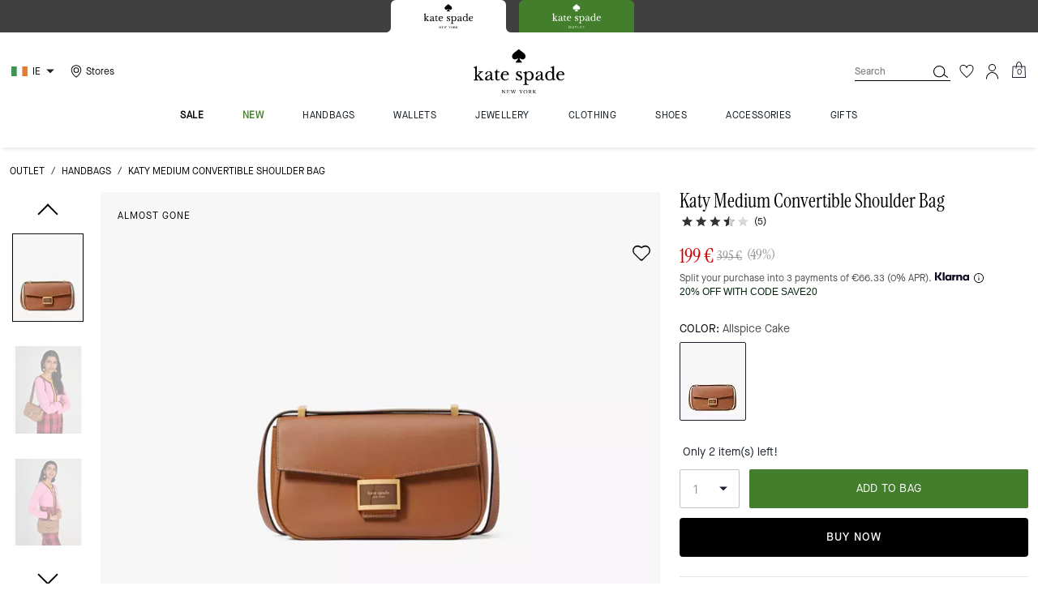

--- FILE ---
content_type: text/html; charset=utf-8
request_url: https://www.katespade.eu/ie/products/katy-medium-convertible-shoulder-bag/K8829.html
body_size: 105636
content:
<!DOCTYPE html><html lang="en"><head><meta charSet="utf-8"/><script type="text/javascript" src="https://www.katespade.eu/public/125eda2589d4efb35e145ee8a6094c03230cae769dbd" async ></script><script>
    
function getOriginalReferrer() {
var localStorage = window.localStorage || {
  setItem: function () {},
  getItem: function () {},
  clear: function () {},
  removeItem: function () {},
}

var STORAGE_ORIGINAL_REFERRER = 'mw_original_referrer'
var STORAGE_LAST_SESSION_ID = 'mw_last_session_id'
var SESSION_ID = 'sid'

var COMPAIGN_PARAMS = [
  'utm_source',
  'utm_medium',
  'utm_term',
  'utm_content',
  'utm_id',
  'utm_campaign',
  'gclid',
  'gclsrc',
  'dclid',
]

function getCookie(cname) {
  let name = cname + "=";
  let decodedCookie = decodeURIComponent(document.cookie);
  let ca = decodedCookie.split(';');
  for(let i = 0; i <ca.length; i++) {
    let c = ca[i];
    while (c.charAt(0) == ' ') {
      c = c.substring(1);
    }
    if (c.indexOf(name) == 0) {
      return c.substring(name.length, c.length);
    }
  }
  return "";
}

function compaignParamsWereUpdated(storedReferrer, currentReferrer) {
  if (!storedReferrer || !currentReferrer) {
    return true
  }
  try {
    var storedUrl = new URL(storedReferrer)
    var currentUrl = new URL(currentReferrer)

    var paramsDiffers = COMPAIGN_PARAMS.find(function (paramName) {
      var storedVal = storedUrl.searchParams.get(paramName)
      var currentVal = currentUrl.searchParams.get(paramName)
      return currentVal && currentVal !== storedVal
    })

    return !!paramsDiffers
  } catch (e) {
    console.error(e)
  }
  return true
}


  var storedReferrer = localStorage.getItem(STORAGE_ORIGINAL_REFERRER)
  var lastSessionId = localStorage.getItem(STORAGE_LAST_SESSION_ID)
  var currentReferrer = window.location.href
  var currentSessionId = getCookie(SESSION_ID)

  if (
    currentSessionId !== lastSessionId ||
    compaignParamsWereUpdated(storedReferrer, currentReferrer)
  ) {
    return currentReferrer
  }

  return storedReferrer
}

    function isLowPoweredDevice(deviceType) {
    const checkOutputVersion = (output, version)=>Array.isArray(output) ? Number(output[1]?.trim()) < version : false;
    const ua = window.navigator.userAgent;
    const isMobile = Boolean(deviceType.match(/smartphone|mobile/)) || Boolean(ua?.match(/Android|BlackBerry|iPhone|iPad|iPod|Opera Mini|IEMobile|WPDesktop/i));
    const isLegacyVersion = checkOutputVersion(/Android ([\d]+)/i.exec(ua), 10) || checkOutputVersion(/OS ([\d]+)/i.exec(ua), 15);
    return isMobile && isLegacyVersion;
}
    function getCurrentReferrer() {
    const referrerFromStorage = localStorage.getItem("mw_virtual_referrer");
    const lastVisitedUrl = localStorage.getItem("mw_last_visited_url");
    const isPaginatedPlpReload = getIsPaginatedPlpReload(lastVisitedUrl, window.location.href);
    const isPreviousPageSpa = !!window?.history?.state;
    if (!isPreviousPageSpa && isPaginatedPlpReload && lastVisitedUrl) {
        localStorage.setItem("mw_virtual_referrer", lastVisitedUrl);
        return lastVisitedUrl;
    }
    // use virtual referrer from storage if previous page was SPA
    if (isPreviousPageSpa && referrerFromStorage) {
        return referrerFromStorage;
    }
    // otherwise use default document.referrer and store it's value as a virtual referrer
    localStorage.setItem("mw_virtual_referrer", window.document.referrer);
    return window.document.referrer;
}
    function getIsPaginatedPlpReload(prevUrlStr, currentUrlStr) {
    if (!prevUrlStr || !currentUrlStr || !prevUrlStr.includes("/shop/") || !prevUrlStr.includes("page=")) {
        return false;
    }
    const prevUrl = new URL(prevUrlStr);
    const currentUrl = new URL(currentUrlStr);
    if (prevUrl.pathname !== currentUrl.pathname) {
        return false;
    }
    const prevParams = Object.fromEntries(prevUrl.searchParams);
    const currentParams = Object.fromEntries(currentUrl.searchParams);
    const missingParam = Object.keys(prevParams).filter((key)=>key !== "page").find((key)=>prevParams[key] !== currentParams[key]);
    return !missingParam;
}
    window.uiInteractiveCallbackTriggered = false;
    window.uiInteractiveCallback = function() {
      window.uiInteractiveCallbackTriggered = true;
    };
    setTimeout(() => { window.uiInteractiveCallback() }, 7000);
    window.dataLayer = window.dataLayer || [];
    function gtag(){dataLayer.push(arguments);}
    window.dataLayer.push({"event":"dataLayer_initialized","page":{"bread_crumbs":"OUTLET:HANDBAGS:KATY MEDIUM CONVERTIBLE SHOULDER BAG","is_outlet":"0","is_coachtopia":"0","is_soft_404":"0","page_brand":"Kate Spade","page_language":"en-ie","page_name":"product","page_region":"IE","page_title":"Katy Medium Convertible Shoulder Bag | Kate Spade IE","page_type":"product","page_url":window.location.href,"page_path":window.location.pathname,"referrer":getCurrentReferrer(),"original_referrer":getOriginalReferrer()},"shop":{},"session":{"environment":"production","version":"pwa"},"user":{"is_first_visit":"0","is_logged_in":"0","is_registered":"0","membership_id":"","is_special_month":"0","is_subscribed":"0","user_type":"guest","is_vip_b2b":"0","is_low_powered":String(Number(isLowPoweredDevice("desktop")))},"cart":{}});
    (function(w,d,s,l,i){w[l]=w[l]||[];
    w[l].push({'gtm.start':new Date().getTime(),event:'gtm.js'});
    var f=d.getElementsByTagName(s)[0],
    j=d.createElement(s),dl=l!='dataLayer'?'&l='+l:'';j.async=true;j.src=
    'https://tpr-ss-analytics-eu.katespade.eu/gtm.js?id=GTM-5GQ4JFL'+dl;f.parentNode.insertBefore(j,f);
    })(window,document,'script','dataLayer','');
  </script><script>
!function(){if('PerformanceLongTaskTiming' in window){var g=window.__tti={e:[]};
g.o=new PerformanceObserver(function(l){g.e=g.e.concat(l.getEntries())});
g.o.observe({entryTypes:['longtask']})}}();
</script><meta name="description" content="Classic, versatile and ohsoelegant, Katys got you covered for  all your weekend fun. Made from textured leather with convertible  shoulder straps and a sleek flap silhouette."/><meta name="keywords" content=""/><meta name="title" content="Katy Medium Convertible Shoulder Bag | Kate Spade IE"/><meta name="robots" content="index, follow, max-image-preview:large"/><link rel="canonical" href="https://www.katespade.eu/ie/products/katy-medium-convertible-shoulder-bag/K8829.html"/><link rel="alternate" hrefLang="en-ES" href="https://www.katespade.eu/es/products/katy-medium-convertible-shoulder-bag/K8829.html"/><link rel="alternate" hrefLang="en-IT" href="https://www.katespade.eu/it/products/katy-medium-convertible-shoulder-bag/K8829.html"/><link rel="alternate" hrefLang="en-FR" href="https://www.katespade.eu/fr/products/katy-medium-convertible-shoulder-bag/K8829.html"/><link rel="alternate" hrefLang="en-IE" href="https://www.katespade.eu/ie/products/katy-medium-convertible-shoulder-bag/K8829.html"/><link rel="alternate" hrefLang="en-NL" href="https://www.katespade.eu/nl/products/katy-medium-convertible-shoulder-bag/K8829.html"/><link rel="alternate" hrefLang="en-BE" href="https://www.katespade.eu/be/products/katy-medium-convertible-shoulder-bag/K8829.html"/><link rel="alternate" hrefLang="en-AT" href="https://www.katespade.eu/at/products/katy-medium-convertible-shoulder-bag/K8829.html"/><link rel="alternate" hrefLang="en-PT" href="https://www.katespade.eu/pt/products/katy-medium-convertible-shoulder-bag/K8829.html"/><script data-qa="seo-site-navigation-element" type="application/ld+json">[{"@context":"http://schema.org","@type":"siteNavigationElement","name":"sale","url":"https://www.katespade.eu/ie/shop/sale/view-all"},{"@context":"http://schema.org","@type":"siteNavigationElement","name":"new","url":"https://www.katespade.eu/ie/shop/new/view-all"},{"@context":"http://schema.org","@type":"siteNavigationElement","name":"handbags","url":"https://www.katespade.eu/ie/shop/handbags/view-all"},{"@context":"http://schema.org","@type":"siteNavigationElement","name":"wallets","url":"https://www.katespade.eu/ie/shop/wallets/view-all"},{"@context":"http://schema.org","@type":"siteNavigationElement","name":"jewellery","url":"https://www.katespade.eu/ie/shop/jewellery/view-all"},{"@context":"http://schema.org","@type":"siteNavigationElement","name":"clothing","url":"https://www.katespade.eu/ie/shop/clothing/view-all"},{"@context":"http://schema.org","@type":"siteNavigationElement","name":"shoes","url":"https://www.katespade.eu/ie/shop/shoes/view-all"},{"@context":"http://schema.org","@type":"siteNavigationElement","name":"accessories","url":"https://www.katespade.eu/ie/shop/accessories/view-all"},{"@context":"http://schema.org","@type":"siteNavigationElement","name":"gifts","url":"https://www.katespade.eu/ie/shop/gifts"}]</script><meta name="viewport" content="width=device-width, initial-scale=1, user-scalable=no"/><meta name="theme-color" content="#000"/><link rel="apple-touch-icon" href="https://assets.katespade.com/icons/kate-spade/apple-touch-icon.png"/><link rel="icon" sizes="32x32" href="https://assets.katespade.com/icons/kate-spade/favicon-32x32.png" type="image/png"/><link rel="icon" sizes="16x16" href="https://assets.katespade.com/icons/kate-spade/favicon-16x16.png" type="image/png"/><link rel="icon" href="https://assets.katespade.com/icons/kate-spade/favicon.ico"/><link rel="manifest" href="/api/manifest"/><script>if(!document.cookie.includes('cc-rth') && !document.cookie.includes('cc-nx')) {
      document.cookie = "cc-rht=1; max-age=60; path=/";
    }</script><link rel="preload" href="https://assets.katespade.com/eu/fonts/MaisonNeueBook.woff2" as="font" type="font/woff2" crossorigin="anonymous"/><link rel="preload" href="https://assets.katespade.com/eu/fonts/MaisonNeueMedium.woff2" as="font" type="font/woff2" crossorigin="anonymous"/><link rel="preload" href="https://assets.katespade.com/eu/fonts/MaisonNeueLight.woff2" as="font" type="font/woff2" crossorigin="anonymous"/><link rel="preload" href="https://assets.katespade.com/eu/fonts/KateSerifRegular.woff2" as="font" type="font/woff2" crossorigin="anonymous"/><link rel="preload" href="https://assets.katespade.com/eu/fonts/KateSerifItalic.woff2" as="font" type="font/woff2" crossorigin="anonymous"/><link rel="preconnect" href="https://p11.techlab-cdn.com" crossorigin="anonymous"/><link rel="preconnect" href="https://tpr-ss-analytics-eu.katespade.eu" crossorigin="anonymous"/><link rel="preconnect" href="https://www.googletagmanager.com" crossorigin="anonymous"/><link rel="preconnect" href="https://cdn.quantummetric.com" crossorigin="anonymous"/><link rel="dns-prefetch" href="https://tapestry-app.quantummetric.com" crossorigin="anonymous"/><link rel="dns-prefetch" href="https://www.google-analytics.com" crossorigin="anonymous"/><link rel="dns-prefetch" href="https://cdn.optimizely.com" crossorigin="anonymous"/><link rel="dns-prefetch" href="https://assets.katespade.com" crossorigin="anonymous"/><link rel="dns-prefetch" href="https://katespade.scene7.com" crossorigin="anonymous"/><title>Katy Medium Convertible Shoulder Bag | Kate Spade IE</title><link rel="preload" href="https://katespade.scene7.com/is/image/KateSpade/K8829_200?$desktopProduct$" fetchPriority="high" as="image"/><script src="/api/optimizely-script" referrerPolicy="no-referrer-when-downgrade" type="text/javascript"></script><meta name="next-head-count" content="42"/><link rel="preload" href="/_next/static/css/abc3aeef4bcd2743.css" as="style"/><link rel="stylesheet" href="/_next/static/css/abc3aeef4bcd2743.css" data-n-g=""/><noscript data-n-css=""></noscript><script defer="" nomodule="" src="/_next/static/chunks/polyfills-c67a75d1b6f99dc8.js"></script><script defer="" src="/_next/static/chunks/4098.0be96151d49b73e9.js"></script><script defer="" src="/_next/static/chunks/7701.63ef27afbcaed3c8.js"></script><script defer="" src="/_next/static/chunks/787.ba9a08ba6ef2624e.js"></script><script defer="" src="/_next/static/chunks/7886.1ee7bfa987f37442.js"></script><script defer="" src="/_next/static/chunks/9440.119995979f347fbb.js"></script><script defer="" src="/_next/static/chunks/4484.58531e47d694d45d.js"></script><script defer="" src="/_next/static/chunks/9872.21247cc326cb4e27.js"></script><script defer="" src="/_next/static/chunks/2680.ef497e86475f0643.js"></script><script defer="" src="/_next/static/chunks/2330.8a95abfe83093beb.js"></script><script defer="" src="/_next/static/chunks/7968.078489f7aacca50a.js"></script><script src="/_next/static/chunks/webpack-90019b15b81796bd.js" defer=""></script><script src="/_next/static/chunks/framework-24b7f8f46b43a384.js" defer=""></script><script src="/_next/static/chunks/main-83d5869bd5821e95.js" defer=""></script><script src="/_next/static/chunks/pages/_app-b2b2e692c2fa169b.js" defer=""></script><script src="/_next/static/chunks/6066-021a8d38d483d2b8.js" defer=""></script><script src="/_next/static/chunks/7536-f218664a242f5764.js" defer=""></script><script src="/_next/static/chunks/1926-ccf47b2bd1237704.js" defer=""></script><script src="/_next/static/chunks/7677-4be00bb6e8d95af6.js" defer=""></script><script src="/_next/static/chunks/9923-d01806e8acabfa6c.js" defer=""></script><script src="/_next/static/chunks/6507-6ad7cc2c5563f2f5.js" defer=""></script><script src="/_next/static/chunks/9384-b7215f7392acec8a.js" defer=""></script><script src="/_next/static/chunks/9576-3fae185c8ce8b5bb.js" defer=""></script><script src="/_next/static/chunks/901-57f3fb8c76de11e3.js" defer=""></script><script src="/_next/static/chunks/4192-4db0e01135dad43d.js" defer=""></script><script src="/_next/static/chunks/4041-d7a7dc4b9116fcdf.js" defer=""></script><script src="/_next/static/chunks/2111-7e97ef4a3f547b68.js" defer=""></script><script src="/_next/static/chunks/6798-01d5d0b64f54d8cd.js" defer=""></script><script src="/_next/static/chunks/8438-04b5553e1ec861fa.js" defer=""></script><script src="/_next/static/chunks/2996-f7b3f21a3e106d1c.js" defer=""></script><script src="/_next/static/chunks/4275-6aa67fc0f21a844a.js" defer=""></script><script src="/_next/static/chunks/605-e83c3c1c20adda42.js" defer=""></script><script src="/_next/static/chunks/9951-9300b00bd8413f8c.js" defer=""></script><script src="/_next/static/chunks/62-75e745438d19a7fe.js" defer=""></script><script src="/_next/static/chunks/pages/products/%5B...slug%5D-ef461fbd3222ddf1.js" defer=""></script><script src="/_next/static/0CU1175PtQLQ4-SzuN_Jf/_buildManifest.js" defer=""></script><script src="/_next/static/0CU1175PtQLQ4-SzuN_Jf/_ssgManifest.js" defer=""></script></head><body class="brand-kate-spade plp-v3-template"><noscript><iframe src='https://www.googletagmanager.com/ns.html?id=GTM-5GQ4JFL'
      height='0' width='0' style='display:none;visibility:hidden'></iframe></noscript><div id="__next"><style data-emotion="css-global kcxk3r">:host,:root,[data-theme]{--chakra-ring-inset:var(--chakra-empty,/*!*/ /*!*/);--chakra-ring-offset-width:0px;--chakra-ring-offset-color:#fff;--chakra-ring-color:rgba(66, 153, 225, 0.6);--chakra-ring-offset-shadow:0 0 #0000;--chakra-ring-shadow:0 0 #0000;--chakra-space-x-reverse:0;--chakra-space-y-reverse:0;--chakra-colors-transparent:transparent;--chakra-colors-current:currentColor;--chakra-colors-black:#000000;--chakra-colors-white:#FFFFFF;--chakra-colors-whiteAlpha-50:rgba(255, 255, 255, 0.04);--chakra-colors-whiteAlpha-100:rgba(255, 255, 255, 0.06);--chakra-colors-whiteAlpha-200:rgba(255, 255, 255, 0.08);--chakra-colors-whiteAlpha-300:rgba(255, 255, 255, 0.16);--chakra-colors-whiteAlpha-400:rgba(255, 255, 255, 0.24);--chakra-colors-whiteAlpha-500:rgba(255, 255, 255, 0.36);--chakra-colors-whiteAlpha-600:rgba(255, 255, 255, 0.48);--chakra-colors-whiteAlpha-700:rgba(255, 255, 255, 0.64);--chakra-colors-whiteAlpha-800:rgba(255, 255, 255, 0.80);--chakra-colors-whiteAlpha-900:rgba(255, 255, 255, 0.92);--chakra-colors-blackAlpha-50:rgba(0, 0, 0, 0.04);--chakra-colors-blackAlpha-100:rgba(0, 0, 0, 0.06);--chakra-colors-blackAlpha-200:rgba(0, 0, 0, 0.08);--chakra-colors-blackAlpha-300:rgba(0, 0, 0, 0.16);--chakra-colors-blackAlpha-400:rgba(0, 0, 0, 0.24);--chakra-colors-blackAlpha-500:rgba(0, 0, 0, 0.36);--chakra-colors-blackAlpha-600:rgba(0, 0, 0, 0.48);--chakra-colors-blackAlpha-700:rgba(0, 0, 0, 0.64);--chakra-colors-blackAlpha-800:rgba(0, 0, 0, 0.80);--chakra-colors-blackAlpha-900:rgba(0, 0, 0, 0.92);--chakra-colors-gray-50:#F7FAFC;--chakra-colors-gray-100:#EDF2F7;--chakra-colors-gray-200:#E2E8F0;--chakra-colors-gray-300:#CBD5E0;--chakra-colors-gray-400:#A0AEC0;--chakra-colors-gray-500:#718096;--chakra-colors-gray-600:#4A5568;--chakra-colors-gray-700:#2D3748;--chakra-colors-gray-800:#1A202C;--chakra-colors-gray-900:#171923;--chakra-colors-red-50:#FFF5F5;--chakra-colors-red-100:#FED7D7;--chakra-colors-red-200:#FEB2B2;--chakra-colors-red-300:#FC8181;--chakra-colors-red-400:#F56565;--chakra-colors-red-500:#E53E3E;--chakra-colors-red-600:#C53030;--chakra-colors-red-700:#9B2C2C;--chakra-colors-red-800:#822727;--chakra-colors-red-900:#63171B;--chakra-colors-orange-50:#FFFAF0;--chakra-colors-orange-100:#FEEBC8;--chakra-colors-orange-200:#FBD38D;--chakra-colors-orange-300:#F6AD55;--chakra-colors-orange-400:#ED8936;--chakra-colors-orange-500:#DD6B20;--chakra-colors-orange-600:#C05621;--chakra-colors-orange-700:#9C4221;--chakra-colors-orange-800:#7B341E;--chakra-colors-orange-900:#652B19;--chakra-colors-yellow-50:#FFFFF0;--chakra-colors-yellow-100:#FEFCBF;--chakra-colors-yellow-200:#FAF089;--chakra-colors-yellow-300:#F6E05E;--chakra-colors-yellow-400:#ECC94B;--chakra-colors-yellow-500:#D69E2E;--chakra-colors-yellow-600:#B7791F;--chakra-colors-yellow-700:#975A16;--chakra-colors-yellow-800:#744210;--chakra-colors-yellow-900:#5F370E;--chakra-colors-green-50:#F0FFF4;--chakra-colors-green-100:#C6F6D5;--chakra-colors-green-200:#9AE6B4;--chakra-colors-green-300:#68D391;--chakra-colors-green-400:#48BB78;--chakra-colors-green-500:#38A169;--chakra-colors-green-600:#2F855A;--chakra-colors-green-700:#276749;--chakra-colors-green-800:#22543D;--chakra-colors-green-900:#1C4532;--chakra-colors-teal-50:#E6FFFA;--chakra-colors-teal-100:#B2F5EA;--chakra-colors-teal-200:#81E6D9;--chakra-colors-teal-300:#4FD1C5;--chakra-colors-teal-400:#38B2AC;--chakra-colors-teal-500:#319795;--chakra-colors-teal-600:#2C7A7B;--chakra-colors-teal-700:#285E61;--chakra-colors-teal-800:#234E52;--chakra-colors-teal-900:#1D4044;--chakra-colors-blue-50:#ebf8ff;--chakra-colors-blue-100:#bee3f8;--chakra-colors-blue-200:#90cdf4;--chakra-colors-blue-300:#63b3ed;--chakra-colors-blue-400:#4299e1;--chakra-colors-blue-500:#3182ce;--chakra-colors-blue-600:#2b6cb0;--chakra-colors-blue-700:#2c5282;--chakra-colors-blue-800:#2a4365;--chakra-colors-blue-900:#1A365D;--chakra-colors-cyan-50:#EDFDFD;--chakra-colors-cyan-100:#C4F1F9;--chakra-colors-cyan-200:#9DECF9;--chakra-colors-cyan-300:#76E4F7;--chakra-colors-cyan-400:#0BC5EA;--chakra-colors-cyan-500:#00B5D8;--chakra-colors-cyan-600:#00A3C4;--chakra-colors-cyan-700:#0987A0;--chakra-colors-cyan-800:#086F83;--chakra-colors-cyan-900:#065666;--chakra-colors-purple-50:#FAF5FF;--chakra-colors-purple-100:#E9D8FD;--chakra-colors-purple-200:#D6BCFA;--chakra-colors-purple-300:#B794F4;--chakra-colors-purple-400:#9F7AEA;--chakra-colors-purple-500:#805AD5;--chakra-colors-purple-600:#6B46C1;--chakra-colors-purple-700:#553C9A;--chakra-colors-purple-800:#44337A;--chakra-colors-purple-900:#322659;--chakra-colors-pink-50:#FFF5F7;--chakra-colors-pink-100:#FED7E2;--chakra-colors-pink-200:#FBB6CE;--chakra-colors-pink-300:#F687B3;--chakra-colors-pink-400:#ED64A6;--chakra-colors-pink-500:#D53F8C;--chakra-colors-pink-600:#B83280;--chakra-colors-pink-700:#97266D;--chakra-colors-pink-800:#702459;--chakra-colors-pink-900:#521B41;--chakra-colors-linkedin-50:#E8F4F9;--chakra-colors-linkedin-100:#CFEDFB;--chakra-colors-linkedin-200:#9BDAF3;--chakra-colors-linkedin-300:#68C7EC;--chakra-colors-linkedin-400:#34B3E4;--chakra-colors-linkedin-500:#00A0DC;--chakra-colors-linkedin-600:#008CC9;--chakra-colors-linkedin-700:#0077B5;--chakra-colors-linkedin-800:#005E93;--chakra-colors-linkedin-900:#004471;--chakra-colors-facebook-50:#E8F4F9;--chakra-colors-facebook-100:#D9DEE9;--chakra-colors-facebook-200:#B7C2DA;--chakra-colors-facebook-300:#6482C0;--chakra-colors-facebook-400:#4267B2;--chakra-colors-facebook-500:#385898;--chakra-colors-facebook-600:#314E89;--chakra-colors-facebook-700:#29487D;--chakra-colors-facebook-800:#223B67;--chakra-colors-facebook-900:#1E355B;--chakra-colors-messenger-50:#D0E6FF;--chakra-colors-messenger-100:#B9DAFF;--chakra-colors-messenger-200:#A2CDFF;--chakra-colors-messenger-300:#7AB8FF;--chakra-colors-messenger-400:#2E90FF;--chakra-colors-messenger-500:#0078FF;--chakra-colors-messenger-600:#0063D1;--chakra-colors-messenger-700:#0052AC;--chakra-colors-messenger-800:#003C7E;--chakra-colors-messenger-900:#002C5C;--chakra-colors-whatsapp-50:#dffeec;--chakra-colors-whatsapp-100:#b9f5d0;--chakra-colors-whatsapp-200:#90edb3;--chakra-colors-whatsapp-300:#65e495;--chakra-colors-whatsapp-400:#3cdd78;--chakra-colors-whatsapp-500:#22c35e;--chakra-colors-whatsapp-600:#179848;--chakra-colors-whatsapp-700:#0c6c33;--chakra-colors-whatsapp-800:#01421c;--chakra-colors-whatsapp-900:#001803;--chakra-colors-twitter-50:#E5F4FD;--chakra-colors-twitter-100:#C8E9FB;--chakra-colors-twitter-200:#A8DCFA;--chakra-colors-twitter-300:#83CDF7;--chakra-colors-twitter-400:#57BBF5;--chakra-colors-twitter-500:#1DA1F2;--chakra-colors-twitter-600:#1A94DA;--chakra-colors-twitter-700:#1681BF;--chakra-colors-twitter-800:#136B9E;--chakra-colors-twitter-900:#0D4D71;--chakra-colors-telegram-50:#E3F2F9;--chakra-colors-telegram-100:#C5E4F3;--chakra-colors-telegram-200:#A2D4EC;--chakra-colors-telegram-300:#7AC1E4;--chakra-colors-telegram-400:#47A9DA;--chakra-colors-telegram-500:#0088CC;--chakra-colors-telegram-600:#007AB8;--chakra-colors-telegram-700:#006BA1;--chakra-colors-telegram-800:#005885;--chakra-colors-telegram-900:#003F5E;--chakra-colors-main-primary:var(--color-primary);--chakra-colors-main-secondary:var(--color-secondary);--chakra-colors-main-black:var(--color-black-base);--chakra-colors-main-saleRed:var(--color-sale);--chakra-colors-main-white:var(--color-white-base);--chakra-colors-main-inactive:var(--color-inactive);--chakra-colors-main-gray:var(--color-neutral-base);--chakra-colors-main-darkGray:var(--color-dark-gray);--chakra-colors-main-lightGray:var(--color-neutral-light);--chakra-colors-cart-default:var(--color-black-base);--chakra-colors-cart-sale:var(--color-sale);--chakra-colors-cart-old:var(--color-neutral-base);--chakra-colors-neutral-base:var(--color-neutral-base);--chakra-colors-neutral-cool:var(--color-neutral-cool);--chakra-colors-neutral-dark:var(--color-neutral-dark);--chakra-colors-neutral-light:var(--color-neutral-light);--chakra-colors-neutral-inactive:var(--color-neutral-inactive);--chakra-colors-neutral-medium:var(--color-neutral-medium);--chakra-colors-scrim-light:var(--color-scrim-light);--chakra-colors-scrim-dark:var(--color-scrim-dark);--chakra-colors-error-primary:var(--color-error-primary);--chakra-colors-error-secondary:var(--color-error-secondary);--chakra-colors-standout-primary:var(--color-standout-primary);--chakra-colors-standout-secondary:var(--color-standout-secondary);--chakra-colors-success-primary:var(--color-success-primary);--chakra-colors-success-secondary:var(--color-success-secondary);--chakra-borders-none:0;--chakra-borders-1px:1px solid;--chakra-borders-2px:2px solid;--chakra-borders-4px:4px solid;--chakra-borders-8px:8px solid;--chakra-fonts-heading:-apple-system,BlinkMacSystemFont,"Segoe UI",Helvetica,Arial,sans-serif,"Apple Color Emoji","Segoe UI Emoji","Segoe UI Symbol";--chakra-fonts-body:-apple-system,BlinkMacSystemFont,"Segoe UI",Helvetica,Arial,sans-serif,"Apple Color Emoji","Segoe UI Emoji","Segoe UI Symbol";--chakra-fonts-mono:SFMono-Regular,Menlo,Monaco,Consolas,"Liberation Mono","Courier New",monospace;--chakra-fontSizes-3xs:0.45rem;--chakra-fontSizes-2xs:0.625rem;--chakra-fontSizes-xs:var(--text-12);--chakra-fontSizes-sm:var(--text-14);--chakra-fontSizes-md:var(--text-16);--chakra-fontSizes-lg:var(--text-20);--chakra-fontSizes-xl:var(--text-24);--chakra-fontSizes-2xl:1.5rem;--chakra-fontSizes-3xl:1.875rem;--chakra-fontSizes-4xl:2.25rem;--chakra-fontSizes-5xl:3rem;--chakra-fontSizes-6xl:3.75rem;--chakra-fontSizes-7xl:4.5rem;--chakra-fontSizes-8xl:6rem;--chakra-fontSizes-9xl:8rem;--chakra-fontSizes-xxs:var(--text-10);--chakra-fontSizes-xlg:var(--text-26);--chakra-fontSizes-xxl:var(--text-28);--chakra-fontSizes-xxxl:var(--text-30);--chakra-fontSizes-double:var(--text-32);--chakra-fontSizes-doublelg:var(--text-40);--chakra-fontSizes-triple:var(--text-48);--chakra-fontSizes-triplelg:var(--text-54);--chakra-fontWeights-hairline:100;--chakra-fontWeights-thin:200;--chakra-fontWeights-light:300;--chakra-fontWeights-normal:400;--chakra-fontWeights-medium:500;--chakra-fontWeights-semibold:600;--chakra-fontWeights-bold:700;--chakra-fontWeights-extrabold:800;--chakra-fontWeights-black:900;--chakra-letterSpacings-tighter:-0.05em;--chakra-letterSpacings-tight:-0.025em;--chakra-letterSpacings-normal:0;--chakra-letterSpacings-wide:0.025em;--chakra-letterSpacings-wider:0.05em;--chakra-letterSpacings-widest:0.1em;--chakra-letterSpacings-xxl:var(--letter-spacing-2xl);--chakra-letterSpacings-xl:var(--letter-spacing-xl);--chakra-letterSpacings-lg:var(--letter-spacing-l);--chakra-letterSpacings-md:var(--letter-spacing-m);--chakra-letterSpacings-sm:var(--letter-spacing-s);--chakra-letterSpacings-xs:var(--letter-spacing-xs);--chakra-lineHeights-3:.75rem;--chakra-lineHeights-4:1rem;--chakra-lineHeights-5:1.25rem;--chakra-lineHeights-6:1.5rem;--chakra-lineHeights-7:1.75rem;--chakra-lineHeights-8:2rem;--chakra-lineHeights-9:2.25rem;--chakra-lineHeights-10:2.5rem;--chakra-lineHeights-normal:normal;--chakra-lineHeights-none:1;--chakra-lineHeights-shorter:1.25;--chakra-lineHeights-short:1.375;--chakra-lineHeights-base:1.5;--chakra-lineHeights-tall:1.625;--chakra-lineHeights-taller:2;--chakra-lineHeights-xxl:var(--line-height-2xl);--chakra-lineHeights-xl:var(--line-height-xl);--chakra-lineHeights-lg:var(--line-height-l);--chakra-lineHeights-md:var(--line-height-m);--chakra-lineHeights-s:var(--line-height-s);--chakra-lineHeights-xs:var(--line-height-xs);--chakra-radii-none:0;--chakra-radii-sm:0.125rem;--chakra-radii-base:0.25rem;--chakra-radii-md:0.375rem;--chakra-radii-lg:0.5rem;--chakra-radii-xl:0.75rem;--chakra-radii-2xl:1rem;--chakra-radii-3xl:1.5rem;--chakra-radii-full:9999px;--chakra-space-1:0.25rem;--chakra-space-2:0.5rem;--chakra-space-3:0.75rem;--chakra-space-4:1rem;--chakra-space-5:1.25rem;--chakra-space-6:1.5rem;--chakra-space-7:1.75rem;--chakra-space-8:2rem;--chakra-space-9:2.25rem;--chakra-space-10:2.5rem;--chakra-space-12:3rem;--chakra-space-14:3.5rem;--chakra-space-16:4rem;--chakra-space-20:5rem;--chakra-space-24:6rem;--chakra-space-28:7rem;--chakra-space-32:8rem;--chakra-space-36:9rem;--chakra-space-40:10rem;--chakra-space-44:11rem;--chakra-space-48:12rem;--chakra-space-52:13rem;--chakra-space-56:14rem;--chakra-space-60:15rem;--chakra-space-64:16rem;--chakra-space-72:18rem;--chakra-space-80:20rem;--chakra-space-96:24rem;--chakra-space-px:1px;--chakra-space-0-5:0.125rem;--chakra-space-1-5:0.375rem;--chakra-space-2-5:0.625rem;--chakra-space-3-5:0.875rem;--chakra-space-s1:var(--spacing-1);--chakra-space-s3:var(--spacing-3);--chakra-space-s10:var(--spacing-10);--chakra-space-sm1:var(--btn-spacers-sm1);--chakra-space-jumbo:var(--spacing-24);--chakra-space-xxxl:var(--spacing-xxxl);--chakra-space-xxl:var(--spacing-12);--chakra-space-xl:var(--spacing-8);--chakra-space-l:var(--spacing-6);--chakra-space-lm:var(--spacing-lm);--chakra-space-m:var(--spacing-4);--chakra-space-mar:var(--spacing-3);--chakra-space-s:var(--spacing-2);--chakra-space-xs:var(--spacing-1);--chakra-shadows-xs:0 0 0 1px rgba(0, 0, 0, 0.05);--chakra-shadows-sm:0 1px 2px 0 rgba(0, 0, 0, 0.05);--chakra-shadows-base:0 1px 3px 0 rgba(0, 0, 0, 0.1),0 1px 2px 0 rgba(0, 0, 0, 0.06);--chakra-shadows-md:0 4px 6px -1px rgba(0, 0, 0, 0.1),0 2px 4px -1px rgba(0, 0, 0, 0.06);--chakra-shadows-lg:0 10px 15px -3px rgba(0, 0, 0, 0.1),0 4px 6px -2px rgba(0, 0, 0, 0.05);--chakra-shadows-xl:0 20px 25px -5px rgba(0, 0, 0, 0.1),0 10px 10px -5px rgba(0, 0, 0, 0.04);--chakra-shadows-2xl:0 25px 50px -12px rgba(0, 0, 0, 0.25);--chakra-shadows-outline:0 0 0 3px rgba(66, 153, 225, 0.6);--chakra-shadows-inner:inset 0 2px 4px 0 rgba(0,0,0,0.06);--chakra-shadows-none:none;--chakra-shadows-dark-lg:rgba(0, 0, 0, 0.1) 0px 0px 0px 1px,rgba(0, 0, 0, 0.2) 0px 5px 10px,rgba(0, 0, 0, 0.4) 0px 15px 40px;--chakra-sizes-1:0.25rem;--chakra-sizes-2:0.5rem;--chakra-sizes-3:0.75rem;--chakra-sizes-4:1rem;--chakra-sizes-5:1.25rem;--chakra-sizes-6:1.5rem;--chakra-sizes-7:1.75rem;--chakra-sizes-8:2rem;--chakra-sizes-9:2.25rem;--chakra-sizes-10:2.5rem;--chakra-sizes-12:3rem;--chakra-sizes-14:3.5rem;--chakra-sizes-16:4rem;--chakra-sizes-20:5rem;--chakra-sizes-24:6rem;--chakra-sizes-28:7rem;--chakra-sizes-32:8rem;--chakra-sizes-36:9rem;--chakra-sizes-40:10rem;--chakra-sizes-44:11rem;--chakra-sizes-48:12rem;--chakra-sizes-52:13rem;--chakra-sizes-56:14rem;--chakra-sizes-60:15rem;--chakra-sizes-64:16rem;--chakra-sizes-72:18rem;--chakra-sizes-80:20rem;--chakra-sizes-96:24rem;--chakra-sizes-px:1px;--chakra-sizes-0-5:0.125rem;--chakra-sizes-1-5:0.375rem;--chakra-sizes-2-5:0.625rem;--chakra-sizes-3-5:0.875rem;--chakra-sizes-max:max-content;--chakra-sizes-min:min-content;--chakra-sizes-full:100%;--chakra-sizes-3xs:14rem;--chakra-sizes-2xs:16rem;--chakra-sizes-xs:20rem;--chakra-sizes-sm:24rem;--chakra-sizes-md:28rem;--chakra-sizes-lg:32rem;--chakra-sizes-xl:36rem;--chakra-sizes-2xl:42rem;--chakra-sizes-3xl:48rem;--chakra-sizes-4xl:56rem;--chakra-sizes-5xl:64rem;--chakra-sizes-6xl:72rem;--chakra-sizes-7xl:80rem;--chakra-sizes-8xl:90rem;--chakra-sizes-prose:60ch;--chakra-sizes-container-sm:640px;--chakra-sizes-container-md:768px;--chakra-sizes-container-lg:1024px;--chakra-sizes-container-xl:1280px;--chakra-zIndices-hide:-1;--chakra-zIndices-auto:auto;--chakra-zIndices-base:0;--chakra-zIndices-docked:10;--chakra-zIndices-dropdown:1000;--chakra-zIndices-sticky:1100;--chakra-zIndices-banner:1200;--chakra-zIndices-overlay:1300;--chakra-zIndices-modal:1400;--chakra-zIndices-popover:1500;--chakra-zIndices-skipLink:1600;--chakra-zIndices-toast:1700;--chakra-zIndices-tooltip:1800;--chakra-transition-property-common:background-color,border-color,color,fill,stroke,opacity,box-shadow,transform;--chakra-transition-property-colors:background-color,border-color,color,fill,stroke;--chakra-transition-property-dimensions:width,height;--chakra-transition-property-position:left,right,top,bottom;--chakra-transition-property-background:background-color,background-image,background-position;--chakra-transition-easing-ease-in:cubic-bezier(0.4, 0, 1, 1);--chakra-transition-easing-ease-out:cubic-bezier(0, 0, 0.2, 1);--chakra-transition-easing-ease-in-out:cubic-bezier(0.4, 0, 0.2, 1);--chakra-transition-duration-ultra-fast:50ms;--chakra-transition-duration-faster:100ms;--chakra-transition-duration-fast:150ms;--chakra-transition-duration-normal:200ms;--chakra-transition-duration-slow:300ms;--chakra-transition-duration-slower:400ms;--chakra-transition-duration-ultra-slow:500ms;--chakra-blur-none:0;--chakra-blur-sm:4px;--chakra-blur-base:8px;--chakra-blur-md:12px;--chakra-blur-lg:16px;--chakra-blur-xl:24px;--chakra-blur-2xl:40px;--chakra-blur-3xl:64px;}.chakra-ui-light :host:not([data-theme]),.chakra-ui-light :root:not([data-theme]),.chakra-ui-light [data-theme]:not([data-theme]),[data-theme=light] :host:not([data-theme]),[data-theme=light] :root:not([data-theme]),[data-theme=light] [data-theme]:not([data-theme]),:host[data-theme=light],:root[data-theme=light],[data-theme][data-theme=light]{--chakra-colors-chakra-body-text:var(--chakra-colors-gray-800);--chakra-colors-chakra-body-bg:var(--chakra-colors-white);--chakra-colors-chakra-border-color:var(--chakra-colors-gray-200);--chakra-colors-chakra-subtle-bg:var(--chakra-colors-gray-100);--chakra-colors-chakra-placeholder-color:var(--chakra-colors-gray-500);}.chakra-ui-dark :host:not([data-theme]),.chakra-ui-dark :root:not([data-theme]),.chakra-ui-dark [data-theme]:not([data-theme]),[data-theme=dark] :host:not([data-theme]),[data-theme=dark] :root:not([data-theme]),[data-theme=dark] [data-theme]:not([data-theme]),:host[data-theme=dark],:root[data-theme=dark],[data-theme][data-theme=dark]{--chakra-colors-chakra-body-text:var(--chakra-colors-whiteAlpha-900);--chakra-colors-chakra-body-bg:var(--chakra-colors-gray-800);--chakra-colors-chakra-border-color:var(--chakra-colors-whiteAlpha-300);--chakra-colors-chakra-subtle-bg:var(--chakra-colors-gray-700);--chakra-colors-chakra-placeholder-color:var(--chakra-colors-whiteAlpha-400);}</style><style data-emotion="css-global 3kbdol">html{line-height:1.5;-webkit-text-size-adjust:100%;font-family:system-ui,sans-serif;-webkit-font-smoothing:antialiased;text-rendering:optimizeLegibility;-moz-osx-font-smoothing:grayscale;touch-action:manipulation;}body{position:relative;min-height:100%;font-feature-settings:'kern';}*,*::before,*::after{border-width:0;border-style:solid;box-sizing:border-box;}main{display:block;}hr{border-top-width:1px;box-sizing:content-box;height:0;overflow:visible;}pre,code,kbd,samp{font-family:SFMono-Regular,Menlo,Monaco,Consolas,monospace;font-size:1em;}a{background-color:transparent;color:inherit;-webkit-text-decoration:inherit;text-decoration:inherit;}abbr[title]{border-bottom:none;-webkit-text-decoration:underline;text-decoration:underline;-webkit-text-decoration:underline dotted;-webkit-text-decoration:underline dotted;text-decoration:underline dotted;}b,strong{font-weight:bold;}small{font-size:80%;}sub,sup{font-size:75%;line-height:0;position:relative;vertical-align:baseline;}sub{bottom:-0.25em;}sup{top:-0.5em;}img{border-style:none;}button,input,optgroup,select,textarea{font-family:inherit;font-size:100%;line-height:1.15;margin:0;}button,input{overflow:visible;}button,select{text-transform:none;}button::-moz-focus-inner,[type="button"]::-moz-focus-inner,[type="reset"]::-moz-focus-inner,[type="submit"]::-moz-focus-inner{border-style:none;padding:0;}fieldset{padding:0.35em 0.75em 0.625em;}legend{box-sizing:border-box;color:inherit;display:table;max-width:100%;padding:0;white-space:normal;}progress{vertical-align:baseline;}textarea{overflow:auto;}[type="checkbox"],[type="radio"]{box-sizing:border-box;padding:0;}[type="number"]::-webkit-inner-spin-button,[type="number"]::-webkit-outer-spin-button{-webkit-appearance:none!important;}input[type="number"]{-moz-appearance:textfield;}[type="search"]{-webkit-appearance:textfield;outline-offset:-2px;}[type="search"]::-webkit-search-decoration{-webkit-appearance:none!important;}::-webkit-file-upload-button{-webkit-appearance:button;font:inherit;}details{display:block;}summary{display:-webkit-box;display:-webkit-list-item;display:-ms-list-itembox;display:list-item;}template{display:none;}[hidden]{display:none!important;}body,blockquote,dl,dd,h1,h2,h3,h4,h5,h6,hr,figure,p,pre{margin:0;}button{background:transparent;padding:0;}fieldset{margin:0;padding:0;}ol,ul{margin:0;padding:0;}textarea{resize:vertical;}button,[role="button"]{cursor:pointer;}button::-moz-focus-inner{border:0!important;}table{border-collapse:collapse;}h1,h2,h3,h4,h5,h6{font-size:inherit;font-weight:inherit;}button,input,optgroup,select,textarea{padding:0;line-height:inherit;color:inherit;}img,svg,video,canvas,audio,iframe,embed,object{display:block;}img,video{max-width:100%;height:auto;}[data-js-focus-visible] :focus:not([data-focus-visible-added]):not([data-focus-visible-disabled]){outline:none;box-shadow:none;}select::-ms-expand{display:none;}:root{--chakra-vh:100vh;}@supports (height: -webkit-fill-available){:root{--chakra-vh:-webkit-fill-available;}}@supports (height: -moz-fill-available){:root{--chakra-vh:-moz-fill-available;}}@supports (height: 100dvh){:root{--chakra-vh:100dvh;}}</style><style data-emotion="css-global 12t9ozl">body{font-family:var(--font-face1-normal);color:var(--chakra-colors-chakra-body-text);background:var(--chakra-colors-chakra-body-bg);transition-property:background-color;transition-duration:var(--chakra-transition-duration-normal);line-height:var(--line-height-l);letter-spacing:0;font-size:var(--text-14);}*::-webkit-input-placeholder{color:var(--chakra-colors-chakra-placeholder-color);}*::-moz-placeholder{color:var(--chakra-colors-chakra-placeholder-color);}*:-ms-input-placeholder{color:var(--chakra-colors-chakra-placeholder-color);}*::placeholder{color:var(--chakra-colors-chakra-placeholder-color);}*,*::before,::after{border-color:var(--chakra-colors-chakra-border-color);word-wrap:break-word;}html{-webkit-font-smoothing:initial;}html,body{touch-action:pan-x pan-y;}html #__next,body #__next{display:-webkit-box;display:-webkit-flex;display:-ms-flexbox;display:flex;-webkit-flex-direction:column;-ms-flex-direction:column;flex-direction:column;height:100%;}html p,body p{margin:0px;}main{-webkit-box-flex:1;-webkit-flex-grow:1;-ms-flex-positive:1;flex-grow:1;}footer{background:var(--color-neutral-light);border-top:1px solid var(--color-inactive);}:root{font-size:16px!important;--spacing-lm:22px;--spacing-xxxl:72px;--btn-spacers-sm1:6px;--font-size-heading-xs:38px;--font-size-heading-md:50px;--font-size-heading-lg:62px;--color-dark-gray:#2e2e2e;--text-11:11px;--text-13:13px;--text-14:14px;--max-mobile-tile-height:unset;--max-desktop-tile-height:unset;--min-mobile-tile-height:244px;--min-desktop-tile-height:304px;--color-neutral-inactive:#d8d8d8;--color-sale:#CC0000;--color-black-base:#000;--color-white-base:#fff;--certona-mobile-product-tile-width:140px;--certona-mobile-product-tile-dynamic-width:calc((100vw - 0.5rem) / 2.5);--certona-mobile-product-tile-height:175px;--certona-desktop-product-tile-width:215px;--certona-desktop-product-tile-height:268px;--promo-tile-1up-aspect-ratio:calc(243/304);--promo-tile-2up-desktop-aspect-ratio:calc(498/304);--staircase-comparablePrice-height:18px;--staircase-promoCallout-height:33.5px;--staircase-addToBag-height:36px;--staircase-viewSimilar-height:20px;--staircase-reviews-height:13px;--max-desktop-two-tiles-height:1220px;--scheme-darkThemeNAV-bg-color:var(--color-neutral-dark-1, #161616);--scheme-darkThemeNAV-text-color:var(--color-neutral-light);--scheme-darkThemeNAV-secondary-text-color:var(--color-neutral-light-3);--scheme-darkThemeNAV-footer-bg-color:var(--color-neutral-dark);--scheme-darkThemeNAV-t1-subline-color:var(--color-neutral-base);--scheme-darkThemeNAV-header-color:var(--color-neutral-light);--scheme-darkThemeNAV-list-price-color:var(--color-neutral-light);--scheme-darkThemeNAV-selected-category-bg:var(--color-background-cta-focus);--scheme-darkThemeNAV-suggestions-product-text-color:var(--color-secondary);--scheme-darkThemeNAV-suggestions-strikethrough-text-color:var(--color-neutral-light-3);--scheme-darkThemeNAV-input-bg-color:var(--color-neutral-light, #f7f7f7);--scheme-lightThemeNAV-bg-color:var(--color-white-base);--scheme-lightThemeNAV-text-color:var(--color-primary);--scheme-lightThemeNAV-secondary-text-color:var(--color-neutral-base);--scheme-lightThemeNAV-footer-bg-color:var(--color-neutral-light-1, #f1f1f1);--scheme-lightThemeNAV-t1-subline-color:var(--color-neutral-light-2, #e1e1e1);--scheme-lightThemeNAV-header-color:var(--color-neutral-medium);--scheme-lightThemeNAV-list-price-color:var(--color-neutral-1, #6d6d6d);--scheme-lightThemeNAV-selected-category-bg:var(--color-neutral-light);--scheme-lightThemeNAV-suggestions-product-text-color:var(--color-primary);--scheme-lightThemeNAV-suggestions-strikethrough-text-color:var(--color-neutral-1);--scheme-lightThemeNAV-input-bg-color:var(--color-neutral-light, #f7f7f7);--scheme-greyThemeNAV-bg-color:var(--color-neutral-light-1, #f0f0f0);--scheme-greyThemeNAV-text-color:var(--color-primary);--scheme-greyThemeNAV-secondary-text-color:var(--color-neutral-base);--scheme-greyThemeNAV-footer-bg-color:var(--color-secondary, ##FFFFFE);--scheme-greyThemeNAV-t1-subline-color:var(--color-neutral-light-2, #e1e1e1);--scheme-greyThemeNAV-header-color:var(--color-neutral-medium);--scheme-greyThemeNAV-list-price-color:var(--color-neutral-1, #6d6d6d);--scheme-greyThemeNAV-selected-category-bg:var(--color-secondary, ##FFFFFE);--scheme-greyThemeNAV-suggestions-product-text-color:var(--color-primary);--scheme-greyThemeNAV-suggestions-strikethrough-text-color:var(--color-neutral-1);--scheme-greyThemeNAV-input-bg-color:var(--color-white-base, #ffffff);--max-promo-tile-wrapper-height:428px;--scheme-bg-color:var(--scheme-darkThemeNAV-bg-color, var(--scheme-default-bg-color, var(--color-neutral-dark-1, #161616)));--scheme-text-color:var(--scheme-darkThemeNAV-text-color, var(--scheme-default-text-color, var(--color-neutral-light)));--scheme-footer-bg-color:var(--scheme-darkThemeNAV-footer-bg-color, var(--scheme-default-footer-bg-color, var(--color-neutral-dark)));--scheme-t1-subline-color:var(--scheme-darkThemeNAV-t1-subline-color, var(--scheme-default-t1-subline-color, var(--color-neutral-base)));--scheme-header-color:var(--scheme-darkThemeNAV-header-color, var(--scheme-default-header-color, var(--color-neutral-light)));--scheme-list-price-color:var(--scheme-darkThemeNAV-list-price-color, var(--scheme-default-list-price-color, var(--color-neutral-light)));--scheme-secondary-text-color:var(--scheme-darkThemeNAV-secondary-text-color, var(--scheme-default-secondary-text-color, var(--color-neutral-light-3)));--scheme-selected-category-bg:var(--scheme-darkThemeNAV-selected-category-bg, var(--scheme-default-selected-category-bg, var(--color-background-cta-focus)));--scheme-suggestions-product-text-color:var(--scheme-darkThemeNAV-suggestions-product-text-color, var(--scheme-default-suggestions-product-text-color, var(--color-secondary)));--scheme-suggestions-strikethrough-text-color:var(--scheme-darkThemeNAV-suggestions-strikethrough-text-color, var(--scheme-default-suggestions-strikethrough-text-color, var(--color-neutral-light-3)));--scheme-input-bg-color:var(--scheme-darkThemeNAV-input-bg-color, var(--scheme-default-input-bg-color, var(--color-neutral-light, #f7f7f7)));}@media (min-width: 769px){:root{--staircase-viewSimilar-height:43px;--staircase-comparablePrice-height:21px;}}.plp-v3-1{--max-desktop-tile-height:403px;}#icon-review-star-half .cust0{fill-rule:evenodd;-webkit-clip-rule:evenodd;clip-rule:evenodd;fill:var(--color-dark-gray);}#icon-review-star-half .cust1{fill-rule:evenodd;-webkit-clip-rule:evenodd;clip-rule:evenodd;fill:var(--color-inactive);}.h-100{height:100%;}@supports not (aspect-ratio: auto){#home_body_slot_2 .amps-aspect-ratio-box .u-full-cover-element{padding:0px;}#home_body_slot_2 .amps-aspect-ratio-box .u-full-cover-element.m-d-ratio-defined img{position:relative;}}.content-asset_feedbackForm .modal{position:fixed;top:0px;left:0px;z-index:1500;display:none;width:100%;height:100%;overflow:hidden;outline:0px;}@media (min-width: 769px){.content-asset_feedbackForm .modal.modal-large .modal-dialog,.modal.modal-full-width.modal-large .modal-dialog{width:800px;max-width:800px;}}@media (min-width: 769px){.content-asset_feedbackForm .modal .modal-dialog,.modal.modal-full-width .modal-dialog{-webkit-align-items:center;-webkit-box-align:center;-ms-flex-align:center;align-items:center;}}@media (min-width: 0px) and (max-width: 767px){.content-asset_feedbackForm #modalFeedback .modal-dialog{width:calc(100% - 20px);max-width:100%;margin:10px;}}.content-asset_feedbackForm .modal .modal-dialog{position:relative;display:-webkit-box;display:-webkit-flex;display:-ms-flexbox;display:flex;min-height:100%;margin:auto;width:calc(100% - 64px);max-width:83%;}@media (min-width: 0px) and (max-width: 767px){.content-asset_feedbackForm #modalFeedback{width:100vw;}}.content-asset_feedbackForm #modalFeedback .modal-content{max-height:90vh;overflow:hidden;overflow-y:auto;}@media (min-width: 0px) and (max-width: 767px){.content-asset_feedbackForm #modalFeedbackContent{margin-top:5vh;}}@media (min-width: 769px){.content-asset_feedbackForm .modal .modal-content,.modal.modal-full-width .modal-content{height:auto;min-height:500px;}}.content-asset_feedbackForm .modal .modal-content{position:relative;display:-webkit-box;display:-webkit-flex;display:-ms-flexbox;display:flex;-webkit-flex-direction:column;-ms-flex-direction:column;flex-direction:column;width:100%;border-radius:2px;background-color:#fff;pointer-events:auto;outline:0px;padding:16px;}@media (min-width: 769px){.content-asset_feedbackForm .modal .modal-content{padding:24px;}}.content-asset_feedbackForm .modal .modal-header{padding-bottom:16px;}.content-asset_feedbackForm .modal .modal-header .close{float:right;}.content-asset_feedbackForm button.close{padding:0px;background-color:var(--chakra-colors-transparent);border:0px;-webkit-appearance:none;-moz-appearance:none;-ms-appearance:none;appearance:none;}.content-asset_feedbackForm .close{float:right;font-size:1.5rem;font-weight:700;line-height:1;color:#000;text-shadow:0 1px 0 #fff;opacity:.5;}.content-asset_feedbackForm .modalFeedbackForm{height:1440px;}.cms-slot img,.cms-slot svg{display:inline-block;}.certona-recommendations-home{min-width:1px;}.klarna-overlay~div>.chakra-modal__content-container{height:100vh;}.wyng_container{margin-top:48px;}.wyng-box__text{font-family:Helvetica LT Pro,Helvetica,Arial,sans-serif;font-size:10px;font-weight:400;line-height:1.35;letter-spacing:0.0625rem;margin-bottom:16px;margin-top:0px;}.wyng_box__header{font-family:HelveticaLTPro-Bold,Helvetica,Arial,sans-serif;font-weight:var(--chakra-fontWeights-bold);line-height:1.15;letter-spacing:0.0125rem;font-size:60px;margin-bottom:8px;margin-top:0px;}@media only screen and (max-width: 544px){.wyng_box__header{font-size:30px;}}.wyng-box__sub-header{font-family:var(--font-face2-normal),serif;font-weight:400;font-size:20px;line-height:1.4;letter-spacing:0.013rem;margin-bottom:24px;margin-top:0px;}.wyng-share-cta{font-weight:400;font-size:14px;line-height:1.15;padding:16px 24px;background:#ffffff;border:1px solid #d8d8d8;border-radius:2px;width:238px;}.tooltip-content{top:50px;left:-160px;width:220px;color:#223628;padding:10px;z-index:1;position:absolute;background:#FCEFF3;border-radius:6px;}.tooltip-content::after{top:-12px;left:calc(100% - 45px);content:'';position:absolute;margin-top:-5px;border-width:10px;border-style:solid;border-color:var(--chakra-colors-transparent);border-bottom-color:#FCEFF3;}.tooltip-content.tooltip-content--mobile{left:var(--chakra-space-1);}.tooltip-content.tooltip-content--mobile::after{left:10px;}.tooltip-content p{margin:0px;font-size:11px;text-align:left;line-height:1.2;letter-spacing:.5px;text-transform:none;}.tooltip-content a{-webkit-text-decoration:underline;text-decoration:underline;}::-ms-reveal{position:absolute;right:0px;}.pr-irlsnippet-header{display:none;}button.uiButton.ae-button{background:var(--chakra-colors-transparent);opacity:0;box-shadow:var(--chakra-shadows-none);position:absolute!important;top:0px;left:0px;}.chat_window.cCustomPreChatCmpMenu3Toro .main-menu{background-color:var(--chakra-colors-transparent);}.entry-highlight{font-family:var(--font-face2-normal);}.sizechart-content__select .table{width:100%;}.slick-dots-btn:before{display:none;}.slick-dots-btn svg path{fill:var(--color-inactive);}.slick-active .slick-dots-btn svg path{fill:#575757!important;}.review-rating-slider{width:100%;-webkit-appearance:none;-moz-appearance:none;-ms-appearance:none;appearance:none;background:var(--color-inactive);border-radius:4px;height:8px;}.review-rating-slider::-webkit-slider-thumb{-webkit-appearance:none;-moz-appearance:none;-ms-appearance:none;appearance:none;width:44px;height:8px;border-radius:5px;background:var(--color-neutral-dark);}.disabled-image{position:relative;}.disabled-image::after{content:"";cursor:pointer;position:absolute;top:0px;left:0px;width:100%;height:100%;-webkit-background-position:center;background-position:center;-webkit-background-size:cover;background-size:cover;background-repeat:no-repeat;background-image:url("[data-uri]");}.disabled-color{position:relative;}.disabled-color::after{content:"";cursor:pointer;position:absolute;top:3px;left:3px;width:70%;height:70%;-webkit-background-position:center;background-position:center;-webkit-background-size:cover;background-size:cover;background-repeat:no-repeat;background-image:url("[data-uri]");}.mob-recommend{-webkit-overflow-scrolling:touch;-ms-touch-action:touch;}.mob-recommend-items{scrollbar-width:none;}.mob-recommend-items::-webkit-scrollbar{display:none;}.mobile-carousel-slider .slick-dots{top:102%;}.main-promoModal .rightArrowStyle{-webkit-transform:translateX(0);-moz-transform:translateX(0);-ms-transform:translateX(0);transform:translateX(0);}.main-promoModal .leftArrowStyle{-webkit-transform:translateX(0);-moz-transform:translateX(0);-ms-transform:translateX(0);transform:translateX(0);}.recommendSlider .rightArrowStyle,.recommendSlider .leftArrowStyle{outline:2px solid transparent;outline-offset:2px;}.recommendSlider .rightArrowStyle:focus,.recommendSlider .leftArrowStyle:focus,.recommendSlider .rightArrowStyle svg:focus,.recommendSlider .leftArrowStyle svg:focus{outline:2px solid transparent;outline-offset:2px;}.recommendSlider .rightArrowStyle{-webkit-transform:translate(200%,-50%);-moz-transform:translate(200%,-50%);-ms-transform:translate(200%,-50%);transform:translate(200%,-50%);}.recommendSlider .leftArrowStyle{-webkit-transform:translate(-200%,-50%);-moz-transform:translate(-200%,-50%);-ms-transform:translate(-200%,-50%);transform:translate(-200%,-50%);}.ot-sdk-show-settings{font-size:10px;line-height:11px;}.ae-img{margin:0 auto;}.pdp-carousel-d{background-color:#f0f0f0;}.reloved-logo{margin:0 auto;}.klarna-logo{color:#17120f;font-family:Klarna Headline;font-weight:var(--chakra-fontWeights-bold);letter-spacing:-0.5px;font-size:12px;margin:0 4px;}.pdp-breadcrumb::-webkit-scrollbar{display:none;}.pdp-breadcrumb{-ms-overflow-style:none;scrollbar-width:none;}.pdp-product-heading{font-family:var(--font-face2-normal),serif;color:#000;}.ratings-content-divider{border-bottom:1px solid var(--color-inactive);}@media (min-width: 769px){.ratings-content-divider{border-bottom:1px dashed #000001;}}.content-divider::before{content:"";display:block;height:1px;width:100vw;position:relative;left:calc(50% - 50vw);background:var(--color-inactive);}.content-divider.content-divider-review-under-image::before{width:100%;left:unset;}.reviews-info-under-image{display:-webkit-box;display:-webkit-flex;display:-ms-flexbox;display:flex;-webkit-flex-direction:column;-ms-flex-direction:column;flex-direction:column;-webkit-align-items:flex-start;-webkit-box-align:flex-start;-ms-flex-align:flex-start;align-items:flex-start;}.reviews-write-review-under-image button{border:var(--chakra-borders-none);}.pdp-breadcrumb,.no-scrollVisible{-ms-overflow-style:none;scrollbar-width:none;}.pdp-breadcrumb::-webkit-scrollbar,.no-scrollVisible::-webkit-scrollbar{display:none;}.slider-left-alg{left:10px;}.slider-left-alg>.slick-list{left:4px;}.main-selector{margin-bottom:12px;}.main-selector .chakra-select__wrapper{height:48px;}.pr-shop-products+div{display:none;}.pr-media-carousel__caption+div{display:none;}.pr-media-carousel__card.pr-media-carousel__card--lg{height:100%;padding:1rem 2rem 0 2rem;}.pr-media-carousel__card .pr-overflow-x-hidden.pr-overflow-y-auto{overflow:hidden!important;}.pr-media-carousel__card .pr-overflow-x-hidden.pr-overflow-y-auto .pr-h-mediaDesktop{height:27rem;}.pr-shop-products h2{margin-bottom:0!important;}.w4{width:8rem;}.ship-text{margin-bottom:1.5rem;}.chakra-accordion__item>button[aria-expanded="true"]{padding-bottom:0px;}chakra-accordion__item>button[aria-expanded="false"]{padding-bottom:1rem;}.ship-text>a{font-size:.875rem;font-family:var(--font-face1-normal);}@media (min-width: 769px){#accordion-button-509+div{margin-bottom:15px;}}@media (min-width: 769px){#product-details>div{margin-left:10px;}}.cz2__type__symbols{font-family:MonogramSymbolsCustom;}body.backtotop-stickyVisible #backToTopBtn{-webkit-transform:translateY(-75px);-moz-transform:translateY(-75px);-ms-transform:translateY(-75px);transform:translateY(-75px);}@media (max-width: 769px){body.backtotop-stickyVisible #backToTopBtn{right:7px;}}@media (max-width: 769px){body.backtotop-stickyVisible.backtotop-visible .needlepoint{bottom:55px!important;}}body.backtotop-visible .needlepoint{bottom:50px!important;}body.chat-stickyVisible .helpButton{bottom:84px!important;}@media (max-width: 769px){body.chat-stickyVisible .helpButton{right:7px;}}body.chat-stickyVisible.backtotop-stickyVisible .helpButton{bottom:140px!important;}.compare-panel__atc .minicart__price .old-price+.actual-price{color:#000;font-family:var(--font-face2-normal),serif;}.compare-panel__atc .minicart__price .old-price{font-size:15px;-webkit-order:2;-ms-flex-order:2;order:2;margin-left:10px;}#web-messenger-container{right:1px;bottom:180px;}@media (min-width: 769px){#web-messenger-container{bottom:120px;right:9px;}}#web-messenger-container.opened{bottom:5px;}.countdown-banner__home .colon{font-family:var(--font-primary-bold);font-weight:var(--chakra-fontWeights-bold);line-height:1.15;letter-spacing:0.2px;}@media (min-width: 769px){.countdown-banner__home .colon{font-size:2.1rem;margin:0 8px;}}.countdown-banner__home--imgSection img{width:100%;}.countdown-banner__home--imgSection{width:107px;}@media (min-width: 769px){.countdown-banner__home--imgSection{width:214px;}}@media (min-width: 769px){.countdown-banner__home .plp-countdown-banner .countdown-banner__home--imgSection{width:165px;}}.countdown-banner__home .img-section .product_img{min-height:131px;}.countdown-banner__home .product_img{background:#f0f0f0;}.countdown-banner__home .img-section{margin:0 16px;}@media (min-width: 769px){.countdown-banner__home .img-section{margin:0 96px;}}@media (min-width: 769px){.countdown-banner__home--rightSection .time-box-container{margin-bottom:16px;}}.countdown-banner__home--rightSection .justify-content-center{-webkit-box-pack:space-around;-ms-flex-pack:space-around;-webkit-justify-content:space-around;justify-content:space-around;}.countdown-banner__home--rightSection>.time-info{margin-bottom:4px;color:#575757;}@media (min-width: 769px){.countdown-banner__home--rightSection>.time-info{margin-bottom:8px;}}.countdown-banner__home .time-box-container{margin-bottom:4px;}@media (min-width: 769px){.countdown-banner__home .deal-price{margin-bottom:16px;font-size:3.2rem;font-family:var(--font-primary-bold);font-weight:var(--chakra-fontWeights-bold);line-height:1.15;letter-spacing:0.2px;}}@media (min-width: 769px){.countdown-banner__home{padding:0px;margin-top:0px;}}.countdown-banner__home .deal-price .deal-price-dis{font-size:.85714rem;line-height:1.4;letter-spacing:0.2px;color:#575757;}@media (min-width: 769px){.countdown-banner__home .deal-price .deal-price-dis{font-size:1.14286rem;line-height:1.35;letter-spacing:0.2px;font-weight:500;}}.countdown-banner__home .deal-text{font-size:.71429rem;line-height:1.4;letter-spacing:1px;margin-bottom:4px;color:#000;}@media (min-width: 769px){.countdown-banner__home .deal-text{font-size:1.42857rem;font-family:HelveticaLTPro-Roman,Arial,sans-serif;line-height:1.15;letter-spacing:1.25px;margin-bottom:8px;}}.countdown-banner__home .time-box{padding:8px;font-family:var(--font-primary-bold);font-weight:var(--chakra-fontWeights-bold);line-height:1.15;letter-spacing:0.2px;background-color:#000;color:#fff;border-radius:8px;}@media (min-width: 769px){.countdown-banner__home .time-box{padding:8px;font-size:3.14rem;font-family:var(--font-primary-bold);font-weight:var(--chakra-fontWeights-bold);line-height:1.15;letter-spacing:0.2px;background-color:#000;width:-webkit-fit-content;width:-moz-fit-content;width:fit-content;color:#fff;border-radius:8px;}}.countdown-banner__home .time-text{margin-right:6px;color:#000;font-size:.57143rem;width:32px;}@media (min-width: 769px){.countdown-banner__home .time-text{width:74px;}}@media (min-width: 769px){.countdown-banner__home .time-text.time-info{font-size:.71429rem;line-height:1.4;letter-spacing:1px;}}button[embeddedservice-chatheader_chatheader].minimizeButton{padding:1px 6px;outline:2px solid transparent;outline-offset:2px;}button[embeddedservice-chatheader_chatheader].closeButton{padding:1px 6px;outline:2px solid transparent;outline-offset:2px;}.embeddedServiceIcon{display:none;}.helpButton{bottom:12px!important;width:40px;height:40px!important;padding:0px;border-radius:50%;background-color:var(--color-black-base);-webkit-background-position:center;background-position:center;-webkit-transition:bottom var(--chakra-transition-duration-normal) ease;transition:bottom var(--chakra-transition-duration-normal) ease;background-image:url("[data-uri]");-webkit-background-size:24px 24px;background-size:24px 24px;background-repeat:no-repeat;}body.backtotop-visible .helpButton{bottom:72px!important;}.helpButtonPDP{margin-bottom:72px;right:8px;}.helpButtonLabel{display:none;width:0%;}.embeddedServiceHelpButton .helpButton button.uiButton{right:12px;width:44px;height:44px;padding-left:10px;opacity:0;}.embeddedServiceHelpButton .helpButton .uiButton span.embeddedServiceIcon{width:24px;height:24px;margin-right:0px;background-image:url("data:image/svg+xml,%3Csvg xmlns='http://www.w3.org/2000/svg' width='48' height='48' viewBox='0 0 48 48' fill='none'%3E%3Cg clip-path='url(%23clip0)'%3E%3Cpath d='M42.5 38.9C41.3 37.7 40.4 36.6 39.7 34.5L39.6 34.3L39.7 34.1C40.1 33.5 40.4 32.4 40.4 31.4C40.4 28.4 40.4 26.5 40.4 24.5C40.4 22.9 40.4 21.5 40.4 19.7C40.2 16.9 38.3 14.4 35.5 13.1C34.7 11.5 33.7 10.3 32.3 9.49998C31 8.69998 29.3 8.19998 27.5 8.09998H15.7C13.5 8.29998 11.4 9.19998 9.9 10.5C8.3 11.9 7.4 13.8 7.2 15.7C7.2 17.6 7.2 19 7.2 20.6C7.2 22.4 7.2 24.4 7.2 27.5C7.2 28.5 7.5 29.6 7.9 30.2L8 30.3V30.5C7.3 32.7 6.3 33.7 5.2 34.9L5 35.1C7.2 36.1 9.5 36 11.9 34.9L12.2 34.8C13 36.2 14.2 37.6 15.5 38.6C16.8 39.5 18.1 40.1 19.1 40.1H32.4C32.9 40.1 34.9 39.5 35.2 39L35.4 38.7L35.7 38.8C38.2 39.9 40.4 40 42.6 39L42.5 38.9ZM12.6 34C12.4 33.9 12.3 33.8 12.2 33.7C10 34.8 8.1 34.8 7.4 34.8H6.6V34.7L7 34.1C7.9 32.8 8.7 31.4 8.9 30.3C8.4 29.5 8.1 28.4 8.1 27.3C8.1 24.2 8.1 22.2 8.1 20.5V20.4C8.1 18.8 8.1 17.5 8.1 15.6C8.9 12.1 11.4 9.79998 15.7 8.99998H27.6C30.7 9.19998 33 10.6 34.4 13.2C34.5 13.5 34.6 13.7 34.7 13.9C35.1 14.8 35.4 15.7 35.5 16.6L35.7 27C35.4 29.7 33.7 31.8 32.7 32.7C31.3 34.1 29.6 35 28.5 35L15.2 35.1C14.8 35.1 13.8 34.7 13 34.3C12.9 34.1 12.8 34.1 12.6 34ZM40.2 38.8C39.4 38.8 37.6 38.8 35.4 37.7C34.7 38.3 33 39.1 32.4 39.1L19.1 39C18 39 16 37.9 14.2 35.9L14.1 35.8H14.2C14.7 36 15.1 36 15.2 36H28.5C31.5 36 36.4 31.6 36.6 26.6V16.5C36.5 15.8 36.3 15.2 36.1 14.6V14.5L36.2 14.6C37.9 15.8 39 17.5 39.4 19.6C39.4 21.5 39.4 22.9 39.4 24.4C39.4 26.1 39.4 28.1 39.4 31.2C39.4 32.2 39.1 33.3 38.6 34.2C38.9 35.3 39.6 36.8 40.5 38L41 38.7H40.2V38.8Z' fill='black'/%3E%3C/g%3E%3Cdefs%3E%3CclipPath id='clip0'%3E%3Crect width='37.6' height='32' fill='white' transform='translate(5 8)'/%3E%3C/clipPath%3E%3C/defs%3E%3C/svg%3E");-webkit-background-size:24px 24px;background-size:24px 24px;-webkit-background-position:initial;background-position:initial;background-repeat:no-repeat no-repeat;display:block!important;}.embeddedServiceHelpButton .helpButton:hover::before,.embeddedServiceHelpButton .helpButton:focus::before{opacity:0;}.minimizedContainer.cCustomMinimizedChatButton{right:20px;}.chakra-modal__content.css-ydu0rg{height:110vh!important;padding-top:105px;}.chakra-modal__close-btn.css-1umbb2i{top:46px;}.chakra-select__wrapper .chakra-select{width:100%;}.chakra-modal__body{-webkit-flex-direction:column;-ms-flex-direction:column;flex-direction:column;-webkit-box-pack:center;-ms-flex-pack:center;-webkit-justify-content:center;justify-content:center;-webkit-align-items:center;-webkit-box-align:center;-ms-flex-align:center;align-items:center;}.chakra-modal__body::-webkit-scrollbar{width:10px!important;}.chakra-modal__body::-webkit-scrollbar-track{background:#eee!important;border-radius:20px!important;}.chakra-modal__body::-webkit-scrollbar-thumb{background-color:#999!important;border-radius:20px!important;}.staff-start [class*="__PoweredByLogo"]{visibility:hidden;}.embeddedServiceSidebar.modalContainer{font-family:FuturaNowTextRegular,Arial,sans-serif!important;}.embeddedServiceSidebar.layout-docked .dockableContainer{border-radius:0!important;}.embeddedServiceLiveAgentStateChatInputFooter.chasitorInputWrapper{background-color:#FCF7E6!important;}.embeddedServiceLiveAgentStateChatInputFooter .chasitorText{border-radius:0!important;}.embeddedServiceSidebarButton{border-radius:0!important;}.embeddedServiceSidebar .embeddedServiceSidebarButton:not(:disabled):focus{-webkit-text-decoration:none!important;text-decoration:none!important;box-shadow:var(--chakra-shadows-none)!important;}.embeddedServiceSidebar .embeddedServiceSidebarButton:not(:disabled):hover{background-color:#427E2B!important;-webkit-text-decoration:none!important;text-decoration:none!important;}.cKateSpadeEinsteinBotChat .prefields,.cKateSpadeSurpriseEinsteinBotChat .prefields{outline:none!important;}.embeddedServiceSidebarButton .label:hover,.embeddedServiceSidebarButton:hover .label{color:#427E2B!important;-webkit-text-decoration:underline!important;text-decoration:underline!important;}.embeddedServiceSidebar .embeddedServiceSidebarButton.uiButton--inverse:not(:disabled):hover{color:#427e2b!important;background:none!important;}.embeddedServiceSidebar .embeddedServiceSidebarButton.uiButton--inverse:not(:disabled):focus{background:none!important;}.embeddedServiceSidebar .embeddedServiceSidebarButton{border-radius:0!important;background-color:#000!important;}.embeddedServiceSidebar .embeddedServiceSidebarMinimizedDefaultUI.sidebarHeader:hover,.embeddedServiceSidebar.embeddedServiceSidebarMinimizedDefaultUI.sidebarHeader:focus{background:#fff!important;}.embeddedServiceSidebar .embeddedServiceSidebarButton.uiButton:not(:disabled):hover{color:#427e2b!important;}.embeddedServiceSidebar .embeddedServiceSidebarButton .embeddedServiceSidebarDialogState .dialogButton.dialog-button-0{-webkit-text-decoration:none!important;text-decoration:none!important;}.embeddedServiceSidebar .embeddedServiceSidebarButton.uiButton .label{color:#fff!important;-webkit-text-decoration:none!important;text-decoration:none!important;}.embeddedServiceSidebar .embeddedServiceSidebarButton.uiButton--inverse:not(:disabled) .label:hover{color:#427e2b!important;-webkit-text-decoration:underline!important;text-decoration:underline!important;}.embeddedServiceSidebar .embeddedServiceSidebarButton.uiButton--inverse:not(:disabled) .label{color:#000!important;}.embeddedServiceSidebar .embeddedServiceSidebarButton.uiButton--inverse:not(:disabled){-webkit-text-decoration:underline!important;text-decoration:underline!important;background-color:#fff!important;color:#000!important;}</style><style data-emotion="css 1hyfx7x">.css-1hyfx7x{display:none;}</style><div id="override-content" class="css-1hyfx7x"><div id="override-content"> <style> #social-section:not(#wyng-content #social-section):not(:empty) { min-height: 558px; } div#social-section { margin-bottom: 0px } .reviews-write-review a[href*="review-a-product"] { display: none; } [data-qa="qv_attribute_wrapper"] .variant-image-swatch:not(.activeColorSwatch) { border-color: white; } .product-tile button[data-qa="d_plp_view_similar"], .product-tile button[data-qa="m_plp_view_similar"]{ display: none !important; } [data-qa="shop_similar_pdp"] { display: none; } </style> </div></div><!--$!--><template data-dgst="DYNAMIC_SERVER_USAGE"></template><!--/$--><script type="application/ld+json">{"@context":"https://schema.org/","@type":"BreadcrumbList","itemListElement":[{"@type":"ListItem","position":"1","name":"outlet","item":"https://www.katespade.eu/ie/shop/outlet"},{"@type":"ListItem","position":"2","name":"handbags","item":"https://www.katespade.eu/ie/shop/outlet/handbags"},{"@type":"ListItem","position":"3","name":"Katy Medium Convertible Shoulder Bag","item":"https://www.katespade.eu/ie/products/katy-medium-convertible-shoulder-bag/K8829.html"}]}</script><script type="application/ld+json" data-key="ProductGroup">{"@context":"https://schema.org/","@type":"ProductGroup","name":"Katy Medium Convertible Shoulder Bag","description":"<Ul><li>MEASUREMENTS</li><li>6.25\"h x 9.5”w x 2.25\"d</li><li>Handle drop: 13.5\"</li><li>Strap drop: 22\"</li><li>&nbsp</li><li>FEATURES</li><li>Convertible shoulder bag with magnetic snap flap closure</li><li>Interior zip pocket</li><li>Interior slip pocket</li><li>Back slip pocket</li><li>Convertible leather shoulder strap</li><li>Fits current iPhone</li><li>Plaque logo</li><li>&nbsp</li><li>MATERIAL</li><li>Textured leather</li><li>Microsuede lining</li><li>&nbsp</li><li>Imported</Ul><li>Style No. K8829</li>","mpn":"K8829","sku":"K8829","brand":{"@type":"Brand","name":"Kate Spade"},"gtin14":"196021159381","url":"https://www.katespade.eu/ie/products/katy-medium-convertible-shoulder-bag/K8829.html","productGroupID":"K8829","variesBy":["https://schema.org/color"],"hasVariant":[{"@type":"Product","sku":"K8829 UIN","gtin14":"196021159381","image":{"@type":"ImageObject","url":"https://katespade.scene7.com/is/image/KateSpade/K8829_200?$desktopProduct$","description":"Kate Spade,Katy Medium Convertible Shoulder Bag,Leather,Crossbody,Logo,Adjustable,Gold Metal,Day Party,Brown"},"color":"Allspice Cake","name":"Allspice Cake Katy Medium Convertible Shoulder Bag","offers":[{"@type":"Offer","url":"https://www.katespade.eu/products/katy-medium-convertible-shoulder-bag/K8829%20BLK.html","availability":"https://schema.org/OutOfStock","priceCurrency":"EUR","price":199,"priceValidUntil":"9999-12-31","sku":"K8829 BLK"},{"@type":"Offer","url":"https://www.katespade.eu/products/katy-medium-convertible-shoulder-bag/K8829%20UIN.html","availability":"https://schema.org/InStock","priceCurrency":"EUR","price":199,"priceValidUntil":"9999-12-31","sku":"K8829 UIN"}]}],"additionalProperty":[{"@type":"PropertyValue","name":"Editor Notes","value":"Classic, versatile and oh-so-elegant, Katy’s got you covered for  all your weekend fun. Made from textured leather with convertible  shoulder straps and a sleek flap silhouette."}],"aggregateRating":{"@type":"AggregateRating","ratingValue":3.6,"reviewCount":5},"review":[]}</script><!--$--><style data-emotion="css jbbgp4">.css-jbbgp4{box-shadow:var(--chakra-shadows-none);position:-webkit-sticky;position:sticky;top:-0px;z-index:15;-webkit-transition:top 150ms ease-in-out;transition:top 150ms ease-in-out;}.css-jbbgp4 svg:focus{outline:2px solid transparent;outline-offset:2px;}</style><header class="css-jbbgp4"><style data-emotion="css 1y0g35d">.css-1y0g35d{visibility:visible;z-index:13;}.css-1y0g35d .cms-slot{overflow:hidden;}</style><div id="header-banner-content" class="css-1y0g35d"><div class="cms-slot"></div><style data-emotion="css 13o7eu2">.css-13o7eu2{display:block;}</style><div class="chakra-tabs   css-13o7eu2" align="center" style="border-color:transparent;height:100%;background-color:#404040;padding-top:0" data-qa="one_tab_header"><style data-emotion="css un34t6">.css-un34t6{display:-webkit-box;display:-webkit-flex;display:-ms-flexbox;display:flex;-webkit-box-pack:center;-ms-flex-pack:center;-webkit-justify-content:center;justify-content:center;-webkit-flex-direction:row;-ms-flex-direction:row;flex-direction:row;border-bottom:2px solid;border-color:var(--chakra-colors-transparent);}</style><div role="tablist" aria-orientation="horizontal" class="chakra-tabs__tablist css-un34t6"><style data-emotion="css 5o3u6t">.css-5o3u6t{outline:2px solid transparent;outline-offset:2px;display:-webkit-box;display:-webkit-flex;display:-ms-flexbox;display:flex;-webkit-align-items:center;-webkit-box-align:center;-ms-flex-align:center;align-items:center;-webkit-box-pack:center;-ms-flex-pack:center;-webkit-justify-content:center;justify-content:center;transition-property:var(--chakra-transition-property-common);transition-duration:var(--chakra-transition-duration-normal);font-size:var(--chakra-fontSizes-md);padding-top:var(--chakra-space-2);padding-bottom:var(--chakra-space-2);-webkit-padding-start:var(--chakra-space-4);padding-inline-start:var(--chakra-space-4);-webkit-padding-end:var(--chakra-space-4);padding-inline-end:var(--chakra-space-4);border-bottom:2px solid transparent;border-color:var(--chakra-colors-transparent);margin-bottom:-2px;color:var(--chakra-colors-black);background:var(--tabs-bg);height:40px;padding-left:0px;padding-right:0px;margin-right:var(--spacing-2);padding:var(--spacing-4);margin-top:0px;border:var(--chakra-borders-none);border-radius:6px 6px 0 0;position:relative;background-color:#404040;}.css-5o3u6t:focus-visible,.css-5o3u6t[data-focus-visible]{z-index:1;box-shadow:var(--chakra-shadows-outline);}.css-5o3u6t:disabled,.css-5o3u6t[disabled],.css-5o3u6t[aria-disabled=true],.css-5o3u6t[data-disabled]{cursor:not-allowed;opacity:0.4;}.css-5o3u6t:disabled:active,.css-5o3u6t[disabled]:active,.css-5o3u6t[aria-disabled=true]:active,.css-5o3u6t[data-disabled]:active,.css-5o3u6t:disabled[data-active],.css-5o3u6t[disabled][data-active],.css-5o3u6t[aria-disabled=true][data-active],.css-5o3u6t[data-disabled][data-active]{background:none;}.css-5o3u6t[aria-selected=true],.css-5o3u6t[data-selected]{--tabs-color:var(--chakra-colors-blue-600);border-color:currentColor;}.chakra-ui-dark .css-5o3u6t[aria-selected=true]:not([data-theme]),.chakra-ui-dark .css-5o3u6t[data-selected]:not([data-theme]),[data-theme=dark] .css-5o3u6t[aria-selected=true]:not([data-theme]),[data-theme=dark] .css-5o3u6t[data-selected]:not([data-theme]),.css-5o3u6t[aria-selected=true][data-theme=dark],.css-5o3u6t[data-selected][data-theme=dark]{--tabs-color:var(--chakra-colors-blue-300);}.css-5o3u6t:active,.css-5o3u6t[data-active]{--tabs-bg:var(--chakra-colors-gray-200);}.chakra-ui-dark .css-5o3u6t:active:not([data-theme]),.chakra-ui-dark .css-5o3u6t[data-active]:not([data-theme]),[data-theme=dark] .css-5o3u6t:active:not([data-theme]),[data-theme=dark] .css-5o3u6t[data-active]:not([data-theme]),.css-5o3u6t:active[data-theme=dark],.css-5o3u6t[data-active][data-theme=dark]{--tabs-bg:var(--chakra-colors-whiteAlpha-300);}.css-5o3u6t:focus{box-shadow:var(--chakra-shadows-none);}.css-5o3u6t:active{background:var(--chakra-colors-white);}.css-5o3u6t svg,.css-5o3u6t path{fill:var(--color-white-base);}.css-5o3u6t.active{border-bottom:2px solid black;border:var(--chakra-borders-none);background-color:var(--color-neutral-light-1);}.css-5o3u6t.active svg,.css-5o3u6t.active path{fill:var(--chakra-colors-black);}.css-5o3u6t.active svg,.css-5o3u6t.active svg path{fill:var(--color-black-base);}.css-5o3u6t.isSubBrand{margin-right:0px;}.css-5o3u6t .outletTab{background-color:var(--color-ks-green);}.css-5o3u6t.active:before{content:"";position:absolute;background-color:var(--chakra-colors-transparent);bottom:0px;left:-20px;height:10px;width:20px;border-bottom-right-radius:6px;box-shadow:8px 0.3px 0 var(--color-neutral-light-1);}.css-5o3u6t.active::after{content:"";position:absolute;background-color:var(--chakra-colors-transparent);bottom:0px;right:-20px;height:10px;width:20px;border-bottom-left-radius:6px;box-shadow:-8px 0.3px 0 var(--color-neutral-light-1);}@media (min-width: 769px){.css-5o3u6t{height:40px!important;padding:var(--spacing-3) var(--spacing-4)!important;margin-top:0!important;margin-right:var(--spacing-4)!important;}.css-5o3u6t.transparent-header{background-color:var(--chakra-colors-transparent);}.css-5o3u6t.transparent-header.active{background-color:var(--color-neutral-light-1);}}@media (max-width: 769px){.css-5o3u6t.oneCoachColorAdaptive{background-color:var(--color-neutral-light-2)!important;}.css-5o3u6t.oneCoachColorAdaptive:before{content:unset;}.css-5o3u6t.oneCoachColorAdaptive:after{content:unset;}.css-5o3u6t.oneCoachColorAdaptive svg,.css-5o3u6t.oneCoachColorAdaptive path{fill:var(--color-neutral-dark);}.css-5o3u6t.oneCoachColorAdaptive.active{background-color:var(--color-white-base)!important;}}@media (min-width: 375px) and (max-width: 389px){.css-5o3u6t{padding:var(--spacing-4) 0!important;margin-right:var(--spacing-3)!important;}}@media (min-width: 390px) and (max-width: 413px){.css-5o3u6t{padding:var(--spacing-4) var(--spacing-1)!important;margin-right:var(--spacing-2)!important;}}@media (min-width: 414px) and (max-width: 429px){.css-5o3u6t{padding:var(--spacing-4) var(--spacing-2)!important;margin-right:var(--spacing-2)!important;}}@media (min-width: 430px) and (max-width: 440px){.css-5o3u6t{padding:var(--spacing-4) var(--spacing-2)!important;margin-right:15px!important;}}.css-5o3u6t.one-coach-color-tab{background-color:#404040!important;}.css-5o3u6t.one-coach-color-tab.active{background-color:var(--color-white-base)!important;}.css-5o3u6t.one-coach-color-tab.active::after{box-shadow:-8px 0 0 var(--color-white-base);}.css-5o3u6t.one-coach-color-tab.active::before{box-shadow:8px 0 0 var(--color-white-base);}.css-5o3u6t.outletTab{background-color:var(--color-ks-green);}.css-5o3u6t.outletTab.active{background-color:var(--color-ks-green);}.css-5o3u6t.outletTab.active svg,.css-5o3u6t.outletTab.active svg path{fill:var(--color-white-base);}.css-5o3u6t.outletTab.active:before{box-shadow:8px 0.3px 0 var(--color-ks-green);}.css-5o3u6t.outletTab.active::after{box-shadow:-8px 0.3px 0 var(--color-ks-green);}.css-5o3u6t.outletTab.one-coach-color-tab{background-color:var(--color-ks-green)!important;}.css-5o3u6t.outletTab.one-coach-color-tab.active{background-color:var(--color-ks-green)!important;}.css-5o3u6t.outletTab.one-coach-color-tab.active::after{box-shadow:-8px 0 0 var(--color-ks-green);}.css-5o3u6t.outletTab.one-coach-color-tab.active::before{box-shadow:8px 0 0 var(--color-ks-green);}</style><button data-qa="hrd_tab_retail" class="chakra-tabs__tab active one-coach-color-tab  css-5o3u6t" type="button" id="tabs-:R57539f6:--tab--1" role="tab" tabindex="-1" aria-selected="false" aria-controls="tabs-:R57539f6:--tabpanel--1"><svg width="110px" height="30px" viewBox="0 0 112 55" fill="none" xmlns="http://www.w3.org/2000/svg" class="primary-white_svg__icon-primary-white"><g clip-path="url(#primary-white_svg__primary-white_svg__a)" fill="#fff"><path d="M38.479 54.99l-2.767-3.641h-.023v2.483c0 .194.006.347.02.46.014.112.04.2.082.261a.28.28 0 00.175.122c.076.02.176.031.3.035v.221h-1.567v-.221c.136-.004.245-.017.328-.038a.355.355 0 00.196-.119.499.499 0 00.093-.246c.015-.108.023-.252.023-.434v-2.36a3.21 3.21 0 00-.02-.405.599.599 0 00-.082-.253.327.327 0 00-.178-.132 1.288 1.288 0 00-.302-.05v-.22h1.154l2.544 3.39h.024v-2.292c0-.189-.007-.342-.02-.456a.602.602 0 00-.083-.265.285.285 0 00-.174-.122 1.403 1.403 0 00-.3-.035v-.22h1.567v.22a1.578 1.578 0 00-.329.038.356.356 0 00-.195.12.504.504 0 00-.093.25 3.096 3.096 0 00-.024.43v3.478h-.35zm3.541-2.52c.209 0 .384-.011.526-.037a.916.916 0 00.338-.119.465.465 0 00.18-.21.76.76 0 00.056-.301h.204v1.588h-.204a.84.84 0 00-.05-.302.447.447 0 00-.174-.212.946.946 0 00-.339-.128 2.767 2.767 0 00-.539-.043v1.314a.92.92 0 00.047.317.42.42 0 00.16.204.75.75 0 00.3.11c.125.022.279.032.46.032.206 0 .381-.014.525-.043a.927.927 0 00.36-.148.758.758 0 00.234-.276c.058-.115.107-.258.145-.428h.222l-.087 1.145h-3.617v-.221a1.69 1.69 0 00.329-.035.405.405 0 00.195-.099.355.355 0 00.093-.198c.015-.085.024-.196.024-.33v-2.71a2.05 2.05 0 00-.021-.329.394.394 0 00-.082-.198.308.308 0 00-.177-.098 1.94 1.94 0 00-.303-.038v-.221h3.367l.053 1.023h-.204a1.196 1.196 0 00-.114-.38.62.62 0 00-.215-.236.924.924 0 00-.347-.122 3.131 3.131 0 00-.506-.035h-.74c-.065 0-.098.033-.098.099v1.669l-.002-.003zm8.502 1.582l.909-2.524c.054-.151.093-.271.116-.36a.93.93 0 00.035-.233c0-.1-.032-.17-.096-.206-.064-.037-.177-.056-.34-.056v-.22h1.415v.22c-.179 0-.314.037-.405.111a.828.828 0 00-.23.36l-1.462 3.844h-.204l-1.117-3.309-1.241 3.31h-.204l-1.212-3.339a8.038 8.038 0 00-.19-.468 1.205 1.205 0 00-.18-.3.552.552 0 00-.218-.156.837.837 0 00-.297-.047v-.227h1.898v.227c-.198 0-.337.018-.416.053-.08.034-.119.103-.119.203 0 .05.008.109.024.175.015.065.038.143.069.232l.885 2.693.717-2.012c.054-.15.108-.291.16-.422.053-.13.094-.246.125-.352a3.738 3.738 0 00-.148-.28.825.825 0 00-.135-.174.413.413 0 00-.294-.116v-.227h1.783v.227a2.66 2.66 0 00-.274.011.55.55 0 00-.16.038.151.151 0 00-.077.072.265.265 0 00-.02.11c0 .059.01.13.032.213.021.083.051.19.09.317l.78 2.611.001.001zm6.425-2.879a2.19 2.19 0 00-.164-.247.821.821 0 00-.154-.154.466.466 0 00-.166-.079.961.961 0 00-.21-.02v-.222h1.835v.221c-.194 0-.33.015-.41.044-.08.029-.12.08-.12.154 0 .081.045.198.135.349l.903 1.54h.023l.659-1.104c.123-.21.212-.375.264-.495a.774.774 0 00.08-.29c0-.075-.029-.125-.085-.154-.057-.03-.154-.044-.294-.044v-.22h1.334v.22a.639.639 0 00-.22.035.57.57 0 00-.2.14c-.07.07-.147.167-.23.29a10.74 10.74 0 00-.306.49l-.897 1.512v.692c0 .19.007.342.02.457a.556.556 0 00.088.264.322.322 0 00.193.125c.083.022.195.032.335.032v.221h-1.887v-.221c.14 0 .25-.01.334-.032a.336.336 0 00.193-.122.554.554 0 00.09-.253 3.09 3.09 0 00.024-.43v-.71l-1.165-1.989h-.002zm7 3.497c.257 0 .487-.045.69-.135.204-.089.38-.216.525-.383a1.73 1.73 0 00.335-.608c.078-.238.117-.505.117-.8 0-.31-.039-.59-.117-.84a1.902 1.902 0 00-.332-.64 1.452 1.452 0 00-.524-.407 1.638 1.638 0 00-.693-.142 1.65 1.65 0 00-.693.142c-.206.095-.38.231-.524.407-.144.177-.255.39-.332.64-.078.25-.117.53-.117.84 0 .311.039.562.117.8.078.238.188.44.332.608.143.167.318.294.524.383.206.09.437.135.693.135zm0-4.275c.342 0 .66.06.956.18a2.318 2.318 0 011.281 1.233c.124.283.186.589.186.919 0 .33-.063.609-.19.884a2.254 2.254 0 01-.516.718 2.448 2.448 0 01-.768.483 2.53 2.53 0 01-.95.177c-.338 0-.655-.059-.95-.177a2.436 2.436 0 01-.768-.483 2.268 2.268 0 01-.516-.718 2.1 2.1 0 01-.189-.884 2.268 2.268 0 01.7-1.658c.216-.209.473-.374.768-.494.295-.12.613-.18.955-.18h.001zm4.793 2.123h.414c.388 0 .676-.07.865-.212.188-.142.283-.375.283-.701 0-.325-.075-.54-.225-.674-.149-.136-.383-.204-.701-.204h-.536c-.065 0-.098.033-.098.098v1.693h-.001zm2.318-.943c0 .31-.093.568-.28.774-.186.205-.484.343-.891.413l1.287 1.546c.105.128.22.22.346.276a1.8 1.8 0 00.452.125v.221h-1.124l-1.427-1.826a1.05 1.05 0 00-.143-.157.528.528 0 00-.309-.13 2.694 2.694 0 00-.23-.009v1.21c0 .144.008.261.026.352a.368.368 0 00.111.212c.056.05.138.085.244.102.107.017.248.026.423.026v.221h-2.056v-.221c.136-.004.245-.015.329-.035a.405.405 0 00.195-.098.357.357 0 00.093-.198c.015-.086.023-.196.023-.331v-2.71c0-.136-.006-.245-.02-.329a.394.394 0 00-.082-.198.308.308 0 00-.178-.098 1.917 1.917 0 00-.302-.038v-.221h1.829c.535 0 .95.099 1.244.296.293.198.44.473.44.826v-.001zm3.145 2.431c0 .148.008.268.024.36a.407.407 0 00.093.215.35.35 0 00.192.102c.082.017.19.026.326.026v.221h-1.887v-.221c.136 0 .245-.009.329-.026a.375.375 0 00.195-.099.378.378 0 00.093-.204 2 2 0 00.024-.333v-2.71c0-.148-.009-.265-.027-.352a.406.406 0 00-.093-.2.316.316 0 00-.177-.09 1.68 1.68 0 00-.286-.022v-.22h1.771v.22a1.4 1.4 0 00-.286.024.319.319 0 00-.177.098.414.414 0 00-.09.212 2.246 2.246 0 00-.024.37v1.436l1.456-1.75c.078-.097.117-.173.117-.227 0-.109-.111-.163-.332-.163v-.222h1.404v.215c-.078 0-.146.005-.204.015a.534.534 0 00-.172.06.903.903 0 00-.178.135 3.141 3.141 0 00-.215.227l-1.095 1.262 1.7 2.04a.97.97 0 00.273.236.74.74 0 00.344.067v.221h-1.787v-.221c.15 0 .26-.012.326-.038.065-.025.098-.064.098-.119a.325.325 0 00-.047-.134 1.433 1.433 0 00-.151-.215l-1.136-1.395-.402.465v.732l.001.002zM11.311 37.697a2.274 2.274 0 01-.483-.345 5.448 5.448 0 01-.535-.577l-4.159-4.699 3.025-2.684c.253-.225.476-.41.672-.557.196-.146.382-.261.558-.345.174-.084.36-.14.556-.168.195-.028.427-.042.693-.042v-.735H6.176v.735c.546 0 .967.045 1.26.136.293.091.44.213.44.368s-.153.38-.461.682c-.309.3-.777.765-1.408 1.394l-1.954 1.91V20.877H3.51C2.431 22.06.813 22.272 0 22.308v.7c.952.065 2.058.343 2.058 1.787v10.679c0 .503-.028.91-.083 1.216-.058.308-.158.553-.306.734a1.14 1.14 0 01-.608.378c-.259.07-.599.111-1.02.126v.733h5.966v-.733a4.663 4.663 0 01-1.019-.126c-.26-.07-.456-.2-.588-.389-.134-.188-.224-.447-.273-.775a9.308 9.308 0 01-.074-1.311v-1.238l.777-.734 2.227 2.685c.336.406.608.755.819 1.049.21.294.322.497.336.608 0 .07-.087.126-.262.168-.176.042-.494.063-.956.063v.733h5.618v-.733c-.267 0-.588-.017-.776-.053a1.809 1.809 0 01-.525-.178zm9.4-3.587c0 2.281-1.643 3.464-2.812 3.464-.8 0-1.448-.426-1.448-1.457 0-1.752 1.964-2.892 4.26-3.758v1.752zm2.989 3.587c-.633 0-.93-.496-.93-1.388v-5.33c0-1.52-.563-2.432-1.286-2.962-.723-.53-1.605-.68-2.24-.68-2.756 0-4.748 1.643-4.748 2.992 0 .727.559 1.028 1.024 1.028.465 0 .86-.302.976-.755.154-.56.061-.88.423-1.569.203-.379.774-.976 1.848-.976 1.157 0 1.944.833 1.944 2.41v1.086c-1.316.422-2.396.837-3.275 1.255-2.482 1.18-3.353 2.286-3.353 3.727 0 1.676 1.626 2.354 2.654 2.354 2.054 0 3.478-1.098 4.037-2.262h.105c0 .714.178 2.244 1.955 2.244 1.1 0 1.966-.863 2.198-1.363l-.417-.371c-.188.239-.444.559-.916.559zm6.874.147c-.704 0-1.441-.391-1.441-1.732v-7.404h2.814v-.888h-2.814v-2.842H28.6c-.208 1.077-1.07 2.653-2.786 3.05v.679h1.26v7.605c0 .826.242 1.458.725 1.899.483.44 1.186.66 2.11.66 1.792 0 2.619-1.077 2.815-1.594l-.525-.4c-.272.435-.837.966-1.626.966v.001zm9.433-6.796c.28 0 .505-.006.673-.02a1.11 1.11 0 00.378-.084.318.318 0 00.168-.178.902.902 0 00.043-.304c0-.643-.207-1.157-.62-1.542-.414-.385-.977-.577-1.691-.577-1.513 0-2.451.902-2.815 2.706h3.865zm3.34 5.55c-1.19 1.441-2.541 2.274-4.306 2.274-.826 0-1.575-.136-2.247-.409a5.03 5.03 0 01-1.734-1.154 5.194 5.194 0 01-1.123-1.783c-.266-.692-.4-1.457-.4-2.296 0-.839.14-1.642.42-2.37a5.362 5.362 0 011.187-1.867 5.505 5.505 0 011.827-1.217 5.936 5.936 0 012.265-.44c2.472 0 4.321 1.697 4.321 4.258 0 .196-.038.314-.116.357-.077.042-.255.062-.535.062h-6.911a2.678 2.678 0 00-.063.41 6.19 6.19 0 00-.02.534c0 .727.087 1.388.261 1.982.175.595.428 1.101.757 1.52.328.42.721.745 1.176.976.454.23.963.346 1.523.346.588 0 1.134-.13 1.638-.388.504-.259 1.022-.682 1.554-1.27l.526.474v.001zm11.062-6.976c0-.895.605-1.425 1.518-1.425 1.238 0 2.328 1.23 2.598 2.37h.546v-3.02h-.4l-.42.44c-.458-.243-1.43-.65-2.562-.65-1.917 0-3.315 1.22-3.315 3.043 0 3.2 5.779 3.665 5.779 6.06 0 .745-.568 1.574-1.928 1.574-2.385 0-3.388-2.958-3.388-2.958h-.525v3.608h.462l.42-.735c.666.54 1.845.944 3.22.944 2.06 0 3.586-1.245 3.586-3.188 0-3.99-5.591-3.763-5.591-6.062zm16.401 7.005c-.595.812-1.376 1.217-2.342 1.217-.49 0-.959-.122-1.407-.367a3.467 3.467 0 01-1.155-1.038 2.09 2.09 0 01-.274-.44 2.545 2.545 0 01-.168-.525 5.41 5.41 0 01-.095-.703c-.02-.273-.032-.597-.032-.975V32.16c0-.616.045-1.116.137-1.5a3.13 3.13 0 01.41-.996 2.898 2.898 0 012.457-1.322c.504 0 .963.12 1.376.356.413.239.766.57 1.06.997.294.426.522.937.683 1.53.16.595.242 1.255.242 1.983 0 1.468-.298 2.607-.893 3.419h.001zm1.712-7.655a5.206 5.206 0 00-1.733-1.206 5.498 5.498 0 00-2.196-.43c-.686 0-1.288.154-1.806.462a5.735 5.735 0 00-1.45 1.259h-.08v-1.654h-.63c-.938 1.188-2.588 1.373-3.407 1.445v.69c.904.063 1.958.288 2.036 1.575.015.475.022 1.054.022 1.739v8.22c0 .504-.028.913-.083 1.227-.057.314-.158.563-.305.745-.147.182-.35.307-.61.377a4.66 4.66 0 01-1.018.125v.735h6.47v-.735c-.519-.014-.935-.056-1.25-.125-.314-.07-.556-.196-.724-.377-.168-.182-.28-.441-.336-.776-.056-.336-.084-.783-.084-1.343v-3.437c.463.49.956.842 1.48 1.059.526.216 1.11.325 1.755.325.784 0 1.512-.14 2.184-.42A5.188 5.188 0 0072.5 37.28a5.452 5.452 0 001.156-1.815c.28-.706.42-1.485.42-2.338s-.137-1.612-.41-2.318a5.546 5.546 0 00-1.145-1.836zm10.443 5.138c0 2.281-1.644 3.464-2.813 3.464-.8 0-1.447-.426-1.447-1.457 0-1.752 1.963-2.892 4.26-3.758v1.752zm2.988 3.587c-.632 0-.93-.496-.93-1.388v-5.33c0-1.52-.563-2.432-1.286-2.962-.722-.53-1.605-.68-2.24-.68-2.756 0-4.747 1.643-4.747 2.992 0 .727.558 1.028 1.023 1.028.465 0 .86-.302.977-.755.154-.56.06-.88.422-1.569.203-.379.775-.976 1.848-.976 1.158 0 1.945.833 1.945 2.41v1.086c-1.316.422-2.397.837-3.276 1.255-2.482 1.18-3.352 2.287-3.352 3.727 0 1.676 1.626 2.354 2.653 2.354 2.055 0 3.479-1.098 4.038-2.26h.104c0 .713.178 2.243 1.956 2.243 1.1 0 1.966-.863 2.198-1.363l-.417-.371c-.189.239-.445.559-.917.559zm11.115-4.047c0 .754-.041 1.35-.125 1.782a3.172 3.172 0 01-.42 1.112c-.14.21-.315.395-.525.556a3.91 3.91 0 01-.683.42 3.322 3.322 0 01-.756.261 3.6 3.6 0 01-.767.085c-.505 0-.948-.116-1.334-.346a2.83 2.83 0 01-.966-.986c-.26-.427-.456-.94-.589-1.541a9.338 9.338 0 01-.199-2.014c0-1.427.264-2.556.789-3.388.525-.832 1.291-1.248 2.3-1.248.49 0 .983.109 1.48.325.497.217.907.535 1.23.954.223.28.374.608.45.986.078.377.116.93.116 1.657v1.384zm2.059 1.632V20.878h-.544c-1.078 1.182-2.697 1.394-3.51 1.43v.7c.95.065 2.037.343 2.037 1.787v3.946c-.49-.49-.998-.847-1.522-1.07-.526-.223-1.125-.336-1.797-.336a5.52 5.52 0 00-2.184.43 5.132 5.132 0 00-1.734 1.196 5.502 5.502 0 00-1.133 1.825 6.3 6.3 0 00-.41 2.296 6.5 6.5 0 00.41 2.328c.272.713.65 1.324 1.133 1.835.483.51 1.057.909 1.723 1.196a5.5 5.5 0 002.195.43c.799 0 1.44-.15 2.006-.452.567-.3 1.102-.807 1.607-1.52h.084v1.971h.568c.716-.83 2.294-.942 2.858-.942v-.632c-1.164-.14-1.788-.33-1.788-2.015v.001zm9.324-4.234c.28 0 .505-.006.673-.02a1.13 1.13 0 00.378-.084.315.315 0 00.168-.178.883.883 0 00.042-.304c0-.643-.206-1.157-.619-1.542-.414-.385-.977-.577-1.691-.577-1.513 0-2.451.902-2.814 2.706h3.864-.001zm3.34 5.55c-1.191 1.441-2.542 2.274-4.306 2.274-.827 0-1.576-.136-2.249-.409a5.024 5.024 0 01-1.732-1.154 5.194 5.194 0 01-1.124-1.783c-.266-.692-.4-1.457-.4-2.296 0-.853.141-1.642.42-2.37a5.366 5.366 0 011.187-1.867 5.508 5.508 0 011.827-1.217 5.934 5.934 0 012.265-.44c2.472 0 4.321 1.697 4.321 4.258 0 .196-.039.314-.116.357-.077.042-.255.062-.535.062h-6.911a2.57 2.57 0 00-.063.41c-.014.16-.021.339-.021.534 0 .727.088 1.388.262 1.982.175.595.428 1.101.757 1.52.329.42.721.745 1.176.976.455.23.963.346 1.523.346.587 0 1.135-.13 1.638-.388.505-.259 1.022-.682 1.554-1.27l.526.474.001.001z"></path><path fill-rule="evenodd" clip-rule="evenodd" d="M59.378 16.638c.09 0 .172-.06.192-.147.115-.49-.335-.973-1.686-2.343a3.96 3.96 0 01-1.138-2.846c0-.16.204-.231.3-.104 1.042 1.356 4.563 3.035 6.432-.127 2.066-3.497-1.815-6.46-4.008-7.964C57.36 1.659 55.734 0 55.734 0S54.108 1.659 52 3.107c-2.195 1.505-6.075 4.467-4.008 7.964 1.869 3.162 5.39 1.483 6.431.127.097-.125.3-.055.3.104a3.965 3.965 0 01-1.138 2.846c-1.35 1.371-1.8 1.853-1.685 2.343.02.087.103.147.192.147h7.288-.001z"></path></g><defs><clipPath id="primary-white_svg__primary-white_svg__a"><path fill="#fff" d="M0 0h112v55H0z"></path></clipPath></defs></svg></button><button data-qa="hrd_tab_outlet" class="chakra-tabs__tab one-coach-color-tab   outletTab css-5o3u6t" type="button" id="tabs-:R57539f6:--tab--1" role="tab" tabindex="-1" aria-selected="false" aria-controls="tabs-:R57539f6:--tabpanel--1"><svg width="110px" height="30px" viewBox="0 0 112 56" fill="none" xmlns="http://www.w3.org/2000/svg" class="ks-outlet-logo-white_svg__icon-ks-outlet-logo-white"><g clip-path="url(#ks-outlet-logo-white_svg__ks-outlet-logo-white_svg__a)" fill="#fff"><path fill-rule="evenodd" clip-rule="evenodd" d="M59.378 16.706c.09 0 .172-.06.192-.146.115-.488-.335-.97-1.686-2.334a3.935 3.935 0 01-1.137-2.833c0-.159.203-.23.3-.104 1.041 1.35 4.562 3.022 6.43-.127 2.068-3.482-1.814-6.432-4.007-7.93C57.36 1.79 55.734.137 55.734.137S54.108 1.79 52 3.23c-2.195 1.5-6.075 4.449-4.008 7.931 1.869 3.15 5.39 1.477 6.432.127.096-.125.3-.055.3.104a3.94 3.94 0 01-1.139 2.833c-1.35 1.366-1.8 1.846-1.685 2.334.02.087.103.146.192.146h7.288-.001z"></path><path d="M71.755 55.762v-4.953H70.1v-.585h4.028v.586h-1.656v4.952h-.716zm-7.38 0v-5.538h3.47v.586h-2.754v1.874h2.516v.57h-2.516v1.922h2.755v.586h-3.471zm-5.681 0v-5.538h.717v4.968h2.58v.57h-3.297zm-4.831 0v-4.953h-1.656v-.585h4.028v.586H54.58v4.952h-.716zm-6.105.095c-.387 0-.738-.077-1.05-.23a1.743 1.743 0 01-.749-.704c-.186-.322-.279-.728-.279-1.218v-3.48h.717v3.488c0 .527.125.91.374 1.147.255.237.59.356 1.003.356.409 0 .738-.119.987-.356.25-.237.374-.62.374-1.147v-3.489h.717v3.481c0 .49-.095.897-.287 1.218a1.733 1.733 0 01-.756.704 2.36 2.36 0 01-1.05.23zm-7.131-.633a2.09 2.09 0 001.059-.261c.302-.18.538-.435.708-.768.17-.337.255-.738.255-1.202 0-.464-.085-.862-.255-1.195a1.845 1.845 0 00-.708-.767 2.038 2.038 0 00-1.06-.269c-.397 0-.75.09-1.058.269-.303.18-.539.435-.709.767-.164.333-.246.73-.246 1.195 0 .464.082.865.246 1.202.17.333.406.588.709.768.308.174.66.26 1.059.26zm0 .633c-.547 0-1.027-.119-1.441-.356a2.57 2.57 0 01-.971-1.005c-.229-.433-.343-.934-.343-1.503 0-.564.114-1.06.343-1.487.233-.433.557-.77.97-1.013.415-.242.895-.364 1.442-.364.552 0 1.032.122 1.44.364.415.243.736.58.964 1.013.234.427.35.923.35 1.487 0 .57-.116 1.07-.35 1.503-.228.427-.55.762-.963 1.005-.409.237-.89.356-1.441.356zM11.311 37.752a2.273 2.273 0 01-.483-.343 5.43 5.43 0 01-.535-.575l-4.159-4.68 3.025-2.675c.253-.223.476-.408.672-.554.196-.146.382-.26.558-.344.174-.084.36-.14.556-.167.195-.028.427-.042.693-.042v-.732H6.176v.732c.546 0 .967.045 1.26.135.293.09.44.212.44.366 0 .155-.153.38-.461.68-.309.3-.777.762-1.408 1.39l-1.954 1.9V20.999H3.51C2.432 22.175.813 22.387 0 22.422v.697c.952.066 2.058.342 2.058 1.781v10.638c0 .502-.028.906-.083 1.212-.058.306-.158.55-.306.73-.146.182-.35.307-.609.377-.258.07-.598.111-1.019.125v.731h5.966v-.73a4.68 4.68 0 01-1.019-.126 1.01 1.01 0 01-.588-.387c-.134-.188-.225-.446-.273-.773a9.24 9.24 0 01-.074-1.306v-1.233l.777-.731 2.227 2.675c.336.404.608.753.819 1.045.21.293.322.495.336.605 0 .07-.087.127-.262.168-.176.042-.494.062-.956.062v.731h5.618v-.73c-.267 0-.588-.017-.776-.053a1.814 1.814 0 01-.525-.178zm9.4-3.572c0 2.272-1.644 3.45-2.812 3.45-.8 0-1.448-.424-1.448-1.451 0-1.746 1.963-2.881 4.26-3.744v1.745zm2.988 3.572c-.632 0-.929-.494-.929-1.383v-5.308c0-1.516-.563-2.423-1.287-2.951-.722-.529-1.604-.678-2.24-.678-2.755 0-4.747 1.637-4.747 2.98 0 .726.558 1.025 1.023 1.025.465 0 .86-.301.977-.753.154-.557.061-.875.423-1.562.203-.378.774-.973 1.848-.973 1.157 0 1.944.83 1.944 2.402v1.081c-1.316.42-2.396.834-3.276 1.25-2.481 1.176-3.352 2.277-3.352 3.713 0 1.67 1.626 2.345 2.654 2.345 2.054 0 3.478-1.094 4.037-2.253h.104c0 .711.179 2.235 1.956 2.235 1.1 0 1.966-.86 2.198-1.357l-.417-.37c-.189.238-.444.556-.917.556l.001.001zm6.875.148c-.704 0-1.441-.39-1.441-1.726v-7.376h2.814v-.885h-2.814v-2.83H28.6c-.209 1.072-1.07 2.642-2.786 3.038v.676h1.26v7.576c0 .822.242 1.452.725 1.892.483.439 1.186.657 2.11.657 1.792 0 2.619-1.072 2.815-1.588l-.525-.397c-.273.432-.837.961-1.626.961v.001zm9.433-6.77c.28 0 .505-.007.673-.021a1.11 1.11 0 00.378-.084.317.317 0 00.169-.177.896.896 0 00.042-.303c0-.64-.207-1.152-.62-1.536-.414-.383-.977-.575-1.691-.575-1.513 0-2.451.9-2.814 2.696h3.864zm3.34 5.528c-1.19 1.436-2.541 2.265-4.306 2.265-.826 0-1.575-.135-2.247-.407a5.031 5.031 0 01-1.734-1.15 5.172 5.172 0 01-1.123-1.776c-.266-.69-.4-1.452-.4-2.287 0-.836.14-1.636.42-2.362a5.341 5.341 0 011.187-1.86 5.514 5.514 0 011.827-1.211 5.958 5.958 0 012.265-.438c2.472 0 4.321 1.69 4.321 4.241 0 .195-.038.313-.116.355-.077.042-.255.063-.535.063h-6.91a2.665 2.665 0 00-.064.407c-.014.16-.02.338-.02.533 0 .724.087 1.383.262 1.974.174.593.427 1.097.756 1.515a3.49 3.49 0 001.176.972c.455.23.963.345 1.523.345.588 0 1.134-.13 1.638-.387.504-.258 1.022-.68 1.555-1.265l.525.472v.001zm11.062-6.949c0-.892.605-1.42 1.518-1.42 1.238 0 2.328 1.225 2.598 2.36h.546v-3.008h-.4l-.42.44c-.458-.244-1.429-.648-2.562-.648-1.917 0-3.315 1.215-3.315 3.03 0 3.188 5.78 3.652 5.78 6.038 0 .741-.57 1.567-1.928 1.567-2.385 0-3.389-2.946-3.389-2.946h-.525v3.594h.462l.42-.732c.666.538 1.845.94 3.22.94 2.06 0 3.586-1.24 3.586-3.176 0-3.975-5.59-3.748-5.59-6.038v-.001zm16.401 6.978c-.596.809-1.376 1.212-2.342 1.212a2.9 2.9 0 01-1.407-.365 3.465 3.465 0 01-1.156-1.035 2.092 2.092 0 01-.273-.439 2.537 2.537 0 01-.168-.522 5.373 5.373 0 01-.095-.7 12.98 12.98 0 01-.032-.972v-1.63c0-.613.045-1.11.136-1.494.092-.383.228-.714.41-.992a2.9 2.9 0 012.457-1.317c.505 0 .963.119 1.377.355.413.238.766.569 1.06.993.294.425.522.933.683 1.525.16.592.242 1.25.242 1.974 0 1.463-.298 2.598-.893 3.406l.001.001zm1.712-7.626a5.206 5.206 0 00-1.734-1.201 5.516 5.516 0 00-2.195-.428c-.686 0-1.289.153-1.806.46a5.732 5.732 0 00-1.45 1.253h-.08v-1.647h-.63c-.938 1.183-2.588 1.368-3.407 1.439v.688c.904.062 1.958.287 2.036 1.569.015.473.022 1.05.022 1.732v8.188a7.2 7.2 0 01-.084 1.223c-.056.313-.157.56-.304.742-.147.18-.35.306-.61.375a4.69 4.69 0 01-1.018.126v.731h6.47v-.731c-.519-.015-.935-.057-1.25-.126-.314-.07-.557-.195-.724-.375-.168-.182-.28-.44-.336-.773-.056-.335-.084-.78-.084-1.337v-3.425c.462.488.956.84 1.48 1.055.526.216 1.11.324 1.755.324.784 0 1.512-.139 2.184-.417a5.183 5.183 0 001.743-1.17 5.428 5.428 0 001.156-1.807c.28-.704.42-1.48.42-2.33 0-.85-.137-1.605-.41-2.31a5.525 5.525 0 00-1.145-1.828zm10.443 5.119c0 2.272-1.644 3.45-2.812 3.45-.8 0-1.448-.424-1.448-1.451 0-1.746 1.963-2.881 4.26-3.744v1.745zm2.988 3.572c-.632 0-.929-.494-.929-1.383v-5.308c0-1.516-.564-2.423-1.287-2.951-.722-.529-1.604-.678-2.24-.678-2.755 0-4.747 1.637-4.747 2.98 0 .726.558 1.025 1.023 1.025.465 0 .86-.301.977-.753.154-.557.061-.875.423-1.562.203-.378.774-.973 1.848-.973 1.157 0 1.944.83 1.944 2.402v1.081c-1.316.42-2.396.834-3.276 1.25-2.481 1.176-3.352 2.278-3.352 3.713 0 1.67 1.626 2.345 2.653 2.345 2.055 0 3.48-1.094 4.038-2.252h.104c0 .711.179 2.235 1.956 2.235 1.099 0 1.966-.86 2.198-1.358l-.417-.37c-.189.239-.444.557-.917.557h.001zm11.116-4.032c0 .752-.043 1.345-.126 1.777-.084.431-.225.8-.42 1.107-.14.21-.315.393-.525.554-.21.16-.438.3-.683.418a3.313 3.313 0 01-.756.26c-.26.057-.515.085-.767.085-.504 0-.949-.115-1.334-.345a2.832 2.832 0 01-.966-.982c-.26-.425-.456-.937-.588-1.536a9.25 9.25 0 01-.2-2.006c0-1.421.264-2.545.789-3.374.525-.829 1.291-1.244 2.3-1.244.49 0 .984.109 1.48.325.498.215.907.532 1.23.95.223.278.374.605.451.982.077.376.116.926.116 1.65v1.38h-.001zm2.058 1.627V20.998h-.544c-1.077 1.177-2.697 1.389-3.51 1.424v.697c.951.066 2.037.342 2.037 1.781v3.93c-.49-.487-.998-.842-1.523-1.065-.525-.222-1.123-.334-1.796-.334-.784 0-1.512.143-2.185.428a5.132 5.132 0 00-1.733 1.191 5.486 5.486 0 00-1.134 1.817 6.262 6.262 0 00-.41 2.288c0 .821.137 1.61.41 2.32.274.71.651 1.319 1.134 1.827a5.149 5.149 0 001.723 1.191 5.516 5.516 0 002.195.428c.799 0 1.44-.149 2.006-.45.567-.298 1.103-.804 1.607-1.514h.084v1.964h.568c.716-.827 2.294-.939 2.858-.939v-.629c-1.163-.14-1.788-.33-1.788-2.008v.002zm9.324-4.217c.28 0 .504-.007.673-.021.168-.014.294-.042.378-.084a.315.315 0 00.168-.177.875.875 0 00.043-.303c0-.64-.207-1.152-.62-1.536-.414-.383-.977-.575-1.691-.575-1.513 0-2.451.9-2.815 2.696h3.865-.001zm3.34 5.528c-1.191 1.436-2.542 2.265-4.307 2.265-.826 0-1.575-.135-2.247-.407a5.032 5.032 0 01-1.734-1.15 5.183 5.183 0 01-1.123-1.776c-.266-.69-.399-1.452-.399-2.287 0-.85.14-1.636.42-2.362a5.329 5.329 0 011.186-1.86 5.51 5.51 0 011.827-1.211 5.955 5.955 0 012.265-.438c2.472 0 4.321 1.69 4.321 4.241 0 .195-.038.313-.115.355-.077.042-.256.063-.536.063h-6.911a2.664 2.664 0 00-.063.407c-.014.16-.02.338-.02.533 0 .724.087 1.383.262 1.974.174.593.427 1.097.756 1.515a3.49 3.49 0 001.176.972c.454.23.963.345 1.523.345.588 0 1.134-.13 1.638-.387.504-.258 1.022-.68 1.554-1.265l.526.472.001.001z"></path></g><defs><clipPath id="ks-outlet-logo-white_svg__ks-outlet-logo-white_svg__a"><path fill="#fff" d="M0 0h112v56H0z"></path></clipPath></defs></svg></button></div></div></div><div style="min-height:0" class="css-0"><div class="headroom-wrapper"><div style="position:relative;top:0;left:0;right:0;z-index:12;-webkit-transform:translate3D(0, 0, 0);-ms-transform:translate3D(0, 0, 0);transform:translate3D(0, 0, 0);transition:all 150ms ease 0s" class="headroom headroom--unfixed"><style data-emotion="css ebjh07">.css-ebjh07{display:grid;max-width:1344px;margin:auto;justify-items:start;position:relative;}</style><div class="css-ebjh07"></div><style data-emotion="css zurfup">.css-zurfup{background-color:var(--color-white-base);}.css-zurfup svg use[href="#icon-menuSearchV2"]{-webkit-transform:scale(1.1) translateY(-10%);-moz-transform:scale(1.1) translateY(-10%);-ms-transform:scale(1.1) translateY(-10%);transform:scale(1.1) translateY(-10%);}.css-zurfup svg use[href="#icon-menu-coachtopiaV2"]{-webkit-transform:scale(1.2) translateY(-13%);-moz-transform:scale(1.2) translateY(-13%);-ms-transform:scale(1.2) translateY(-13%);transform:scale(1.2) translateY(-13%);}.css-zurfup svg use[href="#icon-bagV2"]{-webkit-transform:translateX(-2px) translateY(-15%) scale(1.3);-moz-transform:translateX(-2px) translateY(-15%) scale(1.3);-ms-transform:translateX(-2px) translateY(-15%) scale(1.3);transform:translateX(-2px) translateY(-15%) scale(1.3);}.css-zurfup.transparentHeader{background-color:initial;}.css-zurfup.transparentHeader *,.css-zurfup.transparentHeader p{background-color:var(--chakra-colors-transparent);color:var(--color-white-base);}.css-zurfup.transparentHeader .exposed-search-wrapper::before{color:var(--color-white-base);}.css-zurfup.transparentHeader svg.location_svg__icon-navigation-location path,.css-zurfup.transparentHeader svg.hamburger_svg__icon-navigation-hamburger path,.css-zurfup.transparentHeader svg use[href="#icon-menu-coachtopiaV2"] path{fill:var(--color-white-base);}.css-zurfup.transparentHeader svg use[href="#icon-bagV2"],.css-zurfup.transparentHeader svg use[href="#icon-menuSearchV2"],.css-zurfup.transparentHeader svg use[href="#icon-searchV2"],.css-zurfup.transparentHeader svg use[href="#icon-menu-coachtopiaV2"]{fill:var(--color-white-base);}.css-zurfup.transparentHeader svg use[href="#icon-accountV2"]{fill:var(--color-white-base);}.css-zurfup.transparentHeader .chakra-input__group{border-color:var(--color-white-base);}.css-zurfup.transparentHeader .storelocator .chakra-tabs{background-color:var(--chakra-colors-transparent);}.css-zurfup.transparentHeader .storelocator button.active{border-bottom-color:var(--color-white-base)!important;}.css-zurfup.transparentHeader input#SearchInput::-webkit-input-placeholder{color:var(--color-white-base);}.css-zurfup.transparentHeader input#SearchInput::-moz-placeholder{color:var(--color-white-base);}.css-zurfup.transparentHeader input#SearchInput:-ms-input-placeholder{color:var(--color-white-base);}.css-zurfup.transparentHeader input#SearchInput::placeholder{color:var(--color-white-base);}.css-zurfup.transparentHeader.headerV2FadeIn{background-color:var(--color-white-base)!important;}.css-zurfup.transparentHeader.headerV2FadeIn *,.css-zurfup.transparentHeader.headerV2FadeIn p{color:var(--color-primary);}.css-zurfup.transparentHeader.headerV2FadeIn svg path,.css-zurfup.transparentHeader.headerV2FadeIn svg path:not(.storelocator svg path){fill:var(--color-black-base);}.css-zurfup.transparentHeader.headerV2FadeIn svg use[href="#icon-bagV2"],.css-zurfup.transparentHeader.headerV2FadeIn svg use[href="#icon-menuSearchV2"],.css-zurfup.transparentHeader.headerV2FadeIn svg use[href="#icon-searchV2"],.css-zurfup.transparentHeader.headerV2FadeIn svg use[href="#icon-accountV2"],.css-zurfup.transparentHeader.headerV2FadeIn svg use[href="#icon-menu-coachtopiaV2"]{fill:var(--color-black-base);stroke:none;}.css-zurfup.transparentHeader.headerV2FadeIn svg.hamburger_svg__icon-navigation-hamburger path{fill:var(--color-primary)!important;}.css-zurfup.transparentHeader.headerV2FadeIn .chakra-input__group{border-color:var(--color-neutral-light-2);background-color:var(--color-neutral-light);}.css-zurfup.transparentHeader.headerV2FadeIn .storelocator button.active{border-bottom-color:var(--color-primary)!important;}.css-zurfup.transparentHeader.headerV2FadeIn input#SearchInput::-webkit-input-placeholder{color:var(--color-neutral-dark)!important;}.css-zurfup.transparentHeader.headerV2FadeIn input#SearchInput::-moz-placeholder{color:var(--color-neutral-dark)!important;}.css-zurfup.transparentHeader.headerV2FadeIn input#SearchInput:-ms-input-placeholder{color:var(--color-neutral-dark)!important;}.css-zurfup.transparentHeader.headerV2FadeIn input#SearchInput::placeholder{color:var(--color-neutral-dark)!important;}</style><div class="  headerPageInnerContainer css-zurfup" data-qa="hdr_container_section"><div class="css-0"><style data-emotion="css pi9wyn">.css-pi9wyn{display:grid;max-width:1344px;margin:auto;justify-items:start;}</style><div class="css-pi9wyn"><style data-emotion="css 1nfmmi9">.css-1nfmmi9{width:100%;padding:0 var(--spacing-3);}@media (max-width: 769px){.css-1nfmmi9{padding:0 var(--spacing-4);}.css-1nfmmi9:has(.one-tab-header){background-color:#404040;}.css-1nfmmi9:has(.one-tab-header):has(.transparent-header){background-color:rgba(51, 51, 51, 0.30);}.css-1nfmmi9:has(.one-tab-header) .upper-right-icons svg,.css-1nfmmi9:has(.one-tab-header) .upper-right-icons path,.css-1nfmmi9:has(.one-tab-header) .upper-right-icons use[href="#icon-bagV2"],.css-1nfmmi9:has(.one-tab-header) .upper-right-icons use[href="#icon-menuSearchV2"]{fill:var(--color-white-base);}.css-1nfmmi9:has(.one-tab-header) .bag-icon-container p{color:var(--color-white-base);}}</style><div class="css-1nfmmi9"><style data-emotion="css 54mwdh">.css-54mwdh{display:-webkit-box;display:-webkit-flex;display:-ms-flexbox;display:flex;-webkit-align-items:center;-webkit-box-align:center;-ms-flex-align:center;align-items:center;width:100%;margin:var(--spacing-8) 0;}@media (max-width: 769px){.css-54mwdh{margin:var(--spacing-2) 0;}}</style><div class=" css-54mwdh"><style data-emotion="css gsgnfw">.css-gsgnfw{display:-webkit-box;display:-webkit-flex;display:-ms-flexbox;display:flex;-webkit-align-items:center;-webkit-box-align:center;-ms-flex-align:center;align-items:center;-webkit-box-pack:start;-ms-flex-pack:start;-webkit-justify-content:flex-start;justify-content:flex-start;-webkit-flex:1;-ms-flex:1;flex:1;height:32px;position:relative;}</style><div class="storelocator css-gsgnfw"><style data-emotion="css 1dzw6f3">.css-1dzw6f3{position:relative;margin-right:var(--chakra-space-s);}</style><div tabindex="0" class="countrySelectorContainer css-1dzw6f3" aria-haspopup="menu" aria-expanded="false" aria-label="Choose a language for shopping in Ireland. The current selection is English (EN)."><style data-emotion="css 19dcitr">.css-19dcitr{display:-webkit-box;display:-webkit-flex;display:-ms-flexbox;display:flex;-webkit-align-items:center;-webkit-box-align:center;-ms-flex-align:center;align-items:center;cursor:default;}</style><div class="css-19dcitr"><style data-emotion="css 18puooo">.css-18puooo{width:24px;}</style><div class="countrySelector css-18puooo" data-qa="d_hdr_cs_drpdwn_flag_selected" aria-label="Ireland"><!--$--><svg width="24" height="24" viewBox="0 0 24 24" fill="none" xmlns="http://www.w3.org/2000/svg" class="ireland_svg__icon-flag-ireland"><title>Ireland</title><g clip-path="url(#ireland_svg__ireland_svg__a)"><path d="M2.833 6h18.334c.46 0 .833.358.833.8v10.4c0 .442-.373.8-.833.8H2.833c-.46 0-.833-.358-.833-.8V6.8c0-.442.373-.8.833-.8z" fill="#fff"></path><path d="M15.385 6h6.693v12h-6.693V6z" fill="#E67D2F"></path><path d="M2 6h6.693v12H2V6z" fill="#429350"></path></g><defs><clipPath id="ireland_svg__ireland_svg__a"><path fill="#fff" transform="translate(2 6)" d="M0 0h20v12H0z"></path></clipPath></defs></svg><!--/$--></div><style data-emotion="css wcgf4q">.css-wcgf4q{color:var(--color-black-base);font-size:var(--text-12);line-height:var(--line-height-xl);font-family:var(--font-face1-normal);letter-spacing:var(--letter-spacing-xs);font-weight:var(--chakra-fontWeights-normal);margin-left:var(--chakra-space-xs);}.css-wcgf4q.truncated{overflow:hidden;text-overflow:ellipsis;white-space:nowrap;}</style><p class="chakra-text css-wcgf4q" data-qa="d_hdr_cs_drpdwn_label_selected">IE</p><div class="css-18puooo"><svg width="24" height="24"><use href="#icon-caret-down"></use></svg></div></div></div><style data-emotion="css 1ujao2s">.css-1ujao2s{margin-right:var(--spacing-2);}</style><div class="css-1ujao2s"><style data-emotion="css avqw6d">.css-avqw6d:focus,.css-avqw6d[data-focus]{box-shadow:var(--chakra-shadows-none)!important;}</style><a data-qa="m_hdr_link_storelocator" aria-label="Stores" class="css-avqw6d" href="https://www.katespade.eu/ie/stores/store-locator"><style data-emotion="css 70qvj9">.css-70qvj9{display:-webkit-box;display:-webkit-flex;display:-ms-flexbox;display:flex;-webkit-align-items:center;-webkit-box-align:center;-ms-flex-align:center;align-items:center;}</style><div class="css-70qvj9"><style data-emotion="css 1dz76jb">.css-1dz76jb{width:var(--spacing-6);display:-webkit-box;display:-webkit-flex;display:-ms-flexbox;display:flex;}</style><div class="css-1dz76jb"><!--$--><svg width="25" height="24" viewBox="0 0 25 24" fill="none" xmlns="http://www.w3.org/2000/svg" class="location_svg__icon-navigation-location"><title>Store Locator</title><path fill-rule="evenodd" clip-rule="evenodd" d="M12.847 4h-.003l-.568.006-.1-.005L12.148 4C9.018 4 6 6.648 6 10.253c0 2.732 1.603 5.162 3.128 6.865a20.504 20.504 0 002.814 2.593l.198.147.055.038.014.01.005.004c.001 0 .002.001.286-.41l-.285.41c.171.12.399.12.57.001L12.5 19.5l.285.411.002-.001.004-.003.015-.01.054-.04a18.18 18.18 0 00.898-.703 20.482 20.482 0 002.115-2.036C17.398 15.415 19 12.985 19 10.253 19 6.648 15.981 4 12.85 4h-.003zM12.5 18.88a19.48 19.48 0 002.627-2.428c1.476-1.648 2.873-3.843 2.873-6.2C18 7.23 15.458 5.003 12.852 5l-.581.006h-.032L12.136 5C9.534 5.007 7 7.233 7 10.253c0 2.357 1.398 4.55 2.873 6.198A19.498 19.498 0 0012.5 18.88z" fill="#000"></path><path fill-rule="evenodd" clip-rule="evenodd" d="M12.5 8a2.5 2.5 0 100 5 2.5 2.5 0 000-5zm0 6a3.5 3.5 0 100-7 3.5 3.5 0 000 7z" fill="#000"></path></svg><!--/$--></div><div class="css-0"><style data-emotion="css 1eabmhk">.css-1eabmhk{color:var(--color-black-base);font-size:0.75rem;line-height:1.35;font-family:MaisonNeueBook,Arial,sans-serif;letter-spacing:0;font-weight:var(--chakra-fontWeights-normal);text-variant:body-primary;text-size:sm;}.css-1eabmhk.truncated{overflow:hidden;text-overflow:ellipsis;white-space:nowrap;}</style><p class="chakra-text css-1eabmhk" data-qa="d_hdr_label_storelocation">Stores</p></div></div></a></div></div><style data-emotion="css q6pdsz">.css-q6pdsz{display:-webkit-box;display:-webkit-flex;display:-ms-flexbox;display:flex;-webkit-box-pack:center;-ms-flex-pack:center;-webkit-justify-content:center;justify-content:center;-webkit-flex:1;-ms-flex:1;flex:1;}</style><div class="css-q6pdsz"><style data-emotion="css tea49u">.css-tea49u{padding-top:0px;width:112px;height:55px;position:absolute;left:50%;-webkit-transform:translate(-50%,-50%);-moz-transform:translate(-50%,-50%);-ms-transform:translate(-50%,-50%);transform:translate(-50%,-50%);}</style><div class="css-tea49u"><a aria-label="Kate Spade Logo" data-qa="hdr_link_global_logo" class="css-avqw6d" href="/ie"><svg width="112" height="55" viewBox="0 0 112 55" fill="none" xmlns="http://www.w3.org/2000/svg" class="logo"><g clip-path="url(#primary-black_svg__primary-black_svg__a)" fill="#000"><path d="M38.479 54.99l-2.767-3.641h-.023v2.483c0 .194.006.347.02.46.014.112.04.2.082.261a.28.28 0 00.175.122c.076.02.176.031.3.035v.221h-1.567v-.221c.136-.004.245-.017.328-.038a.355.355 0 00.196-.119.499.499 0 00.093-.246c.015-.108.023-.252.023-.434v-2.36c0-.164-.006-.298-.02-.405a.599.599 0 00-.082-.253.327.327 0 00-.178-.132 1.288 1.288 0 00-.302-.05v-.22h1.154l2.544 3.39h.024v-2.292c0-.189-.007-.342-.02-.456a.603.603 0 00-.083-.265.285.285 0 00-.174-.122 1.403 1.403 0 00-.3-.035v-.22h1.567v.22a1.578 1.578 0 00-.329.038.356.356 0 00-.195.12.504.504 0 00-.093.25 3.096 3.096 0 00-.024.43v3.478h-.35zm3.541-2.52c.209 0 .384-.011.526-.037a.916.916 0 00.338-.119.465.465 0 00.18-.21.76.76 0 00.056-.301h.204v1.588h-.204a.84.84 0 00-.05-.302.447.447 0 00-.174-.212.946.946 0 00-.339-.128 2.767 2.767 0 00-.539-.043v1.314a.92.92 0 00.047.317.42.42 0 00.16.204.75.75 0 00.3.11c.125.022.279.032.46.032.206 0 .381-.014.525-.043a.927.927 0 00.36-.148.758.758 0 00.234-.276c.058-.115.107-.258.145-.428h.222l-.087 1.145h-3.617v-.221a1.69 1.69 0 00.329-.035.405.405 0 00.195-.099.355.355 0 00.093-.198c.015-.085.024-.196.024-.33v-2.71a2.05 2.05 0 00-.021-.329.394.394 0 00-.082-.198.308.308 0 00-.177-.098 1.94 1.94 0 00-.303-.038v-.221h3.367l.053 1.023h-.204a1.196 1.196 0 00-.114-.38.62.62 0 00-.215-.236.924.924 0 00-.347-.122 3.131 3.131 0 00-.506-.035h-.74c-.065 0-.098.033-.098.099v1.669l-.002-.003zm8.502 1.582l.909-2.524c.054-.151.093-.271.116-.36a.93.93 0 00.035-.233c0-.1-.032-.17-.096-.206-.064-.037-.177-.056-.34-.056v-.22h1.415v.22c-.179 0-.314.037-.405.111a.828.828 0 00-.23.36l-1.462 3.844h-.204l-1.117-3.309-1.241 3.31h-.204l-1.212-3.339a8.038 8.038 0 00-.19-.468 1.205 1.205 0 00-.18-.3.552.552 0 00-.218-.156.837.837 0 00-.297-.047v-.227h1.898v.227c-.198 0-.337.018-.416.053-.08.034-.119.103-.119.203 0 .05.008.109.024.175.015.065.038.143.069.232l.885 2.693.717-2.012c.054-.15.108-.291.16-.422.053-.13.094-.246.125-.352a3.738 3.738 0 00-.148-.28.825.825 0 00-.135-.174.413.413 0 00-.294-.116v-.227h1.783v.227c-.113 0-.204.004-.274.011a.547.547 0 00-.16.038.151.151 0 00-.077.072.265.265 0 00-.02.11c0 .059.01.13.032.213.021.083.051.19.09.317l.78 2.611.001.001zm6.425-2.879a2.19 2.19 0 00-.164-.247.825.825 0 00-.154-.154.467.467 0 00-.166-.079.962.962 0 00-.21-.02v-.222h1.835v.222c-.194 0-.33.014-.41.043-.08.029-.12.08-.12.154 0 .081.045.198.135.349l.903 1.54h.023l.659-1.104c.123-.21.212-.375.264-.495a.773.773 0 00.08-.29c0-.075-.029-.125-.085-.154-.057-.03-.154-.043-.294-.043v-.222h1.334v.222a.637.637 0 00-.22.034.568.568 0 00-.2.14c-.07.07-.147.167-.23.29a10.74 10.74 0 00-.306.49l-.897 1.512v.692c0 .19.007.342.02.457a.556.556 0 00.088.264.322.322 0 00.193.125c.083.022.195.032.335.032v.221h-1.887v-.221c.14 0 .25-.01.334-.032a.336.336 0 00.193-.122.554.554 0 00.09-.253 3.08 3.08 0 00.024-.43v-.71l-1.165-1.989h-.002zm7 3.497c.257 0 .487-.045.69-.135.204-.089.38-.216.525-.383a1.73 1.73 0 00.335-.608c.078-.238.117-.505.117-.8 0-.31-.039-.59-.117-.84a1.902 1.902 0 00-.332-.64 1.452 1.452 0 00-.524-.407 1.638 1.638 0 00-.693-.142 1.65 1.65 0 00-.693.142c-.206.095-.38.231-.524.407-.144.177-.255.39-.332.64-.078.25-.117.53-.117.84 0 .311.039.562.117.8.078.238.188.44.332.608.143.167.318.294.524.383.206.09.437.135.693.135zm0-4.275c.342 0 .66.06.956.18a2.318 2.318 0 011.281 1.233c.124.283.186.589.186.919 0 .33-.063.609-.19.884a2.254 2.254 0 01-.516.718 2.448 2.448 0 01-.768.483 2.53 2.53 0 01-.95.177c-.338 0-.655-.059-.95-.177a2.436 2.436 0 01-.768-.483 2.268 2.268 0 01-.516-.718 2.1 2.1 0 01-.189-.884 2.268 2.268 0 01.7-1.658c.216-.209.473-.374.768-.494.295-.12.613-.18.955-.18h.001zm4.793 2.123h.414c.388 0 .676-.07.865-.212.188-.142.283-.375.283-.701 0-.325-.075-.54-.225-.674-.149-.136-.383-.204-.701-.204h-.536c-.065 0-.098.033-.098.098v1.693h-.001zm2.318-.943c0 .31-.093.568-.28.774-.186.205-.484.343-.891.413l1.287 1.546c.105.128.22.22.346.276a1.8 1.8 0 00.452.125v.221h-1.124l-1.427-1.826a1.05 1.05 0 00-.143-.157.528.528 0 00-.309-.13 2.694 2.694 0 00-.23-.009v1.21c0 .144.008.261.026.352a.368.368 0 00.111.212c.056.05.138.085.244.102.107.017.248.026.423.026v.221h-2.056v-.221c.136-.004.245-.015.329-.035a.405.405 0 00.195-.098.357.357 0 00.093-.198c.015-.086.023-.196.023-.331v-2.71c0-.136-.006-.245-.02-.329a.394.394 0 00-.082-.198.308.308 0 00-.178-.098 1.917 1.917 0 00-.302-.038v-.221h1.829c.535 0 .95.099 1.244.296.293.198.44.473.44.826v-.001zm3.145 2.431c0 .148.008.268.024.36a.407.407 0 00.093.215.35.35 0 00.192.102c.082.017.19.026.326.026v.221h-1.887v-.221c.136 0 .245-.009.329-.026a.375.375 0 00.195-.099.378.378 0 00.093-.204 2 2 0 00.024-.333v-2.71c0-.148-.009-.265-.027-.352a.405.405 0 00-.093-.2.316.316 0 00-.177-.09 1.68 1.68 0 00-.286-.022v-.22h1.771v.22a1.4 1.4 0 00-.286.024.319.319 0 00-.177.098.414.414 0 00-.09.212 2.246 2.246 0 00-.024.37v1.436l1.456-1.75c.078-.097.117-.173.117-.227 0-.109-.111-.163-.332-.163v-.222h1.404v.215c-.078 0-.146.005-.204.015a.534.534 0 00-.172.06.903.903 0 00-.178.135 3.162 3.162 0 00-.215.227l-1.095 1.262 1.7 2.04a.97.97 0 00.273.236.74.74 0 00.344.067v.221h-1.787v-.221c.15 0 .26-.012.326-.038.065-.025.098-.064.098-.119a.324.324 0 00-.047-.134 1.428 1.428 0 00-.151-.215l-1.136-1.395-.402.465v.732l.001.002zM11.311 37.697a2.274 2.274 0 01-.483-.345 5.448 5.448 0 01-.535-.577l-4.159-4.699 3.025-2.684c.253-.225.476-.41.672-.557.196-.146.382-.261.558-.345.174-.084.36-.14.556-.168.195-.028.427-.042.693-.042v-.735H6.176v.735c.546 0 .967.045 1.26.136.293.091.44.213.44.368s-.153.38-.461.682c-.309.3-.777.765-1.408 1.394l-1.954 1.91V20.877H3.51C2.431 22.06.813 22.272 0 22.308v.7c.952.065 2.058.343 2.058 1.787v10.679c0 .503-.028.91-.083 1.216-.058.308-.158.553-.306.734a1.14 1.14 0 01-.608.378c-.259.07-.599.111-1.02.126v.733h5.966v-.733a4.663 4.663 0 01-1.019-.126c-.26-.07-.456-.2-.588-.389-.134-.188-.224-.447-.273-.775a9.308 9.308 0 01-.074-1.311v-1.238l.777-.734 2.227 2.685c.336.406.608.755.819 1.049.21.294.322.497.336.608 0 .07-.087.126-.262.168-.176.042-.494.063-.956.063v.733h5.618v-.733c-.267 0-.588-.017-.776-.053a1.809 1.809 0 01-.525-.178zm9.4-3.587c0 2.281-1.643 3.464-2.812 3.464-.8 0-1.448-.426-1.448-1.457 0-1.752 1.964-2.892 4.26-3.758v1.752zm2.989 3.587c-.633 0-.93-.496-.93-1.388v-5.33c0-1.52-.563-2.432-1.286-2.962-.723-.53-1.605-.68-2.24-.68-2.756 0-4.748 1.643-4.748 2.992 0 .727.559 1.028 1.024 1.028.465 0 .86-.302.976-.755.154-.56.061-.88.423-1.569.203-.379.774-.976 1.848-.976 1.157 0 1.944.833 1.944 2.41v1.086c-1.316.422-2.396.837-3.275 1.255-2.482 1.18-3.353 2.286-3.353 3.727 0 1.676 1.626 2.354 2.654 2.354 2.054 0 3.478-1.098 4.037-2.262h.105c0 .714.178 2.244 1.955 2.244 1.1 0 1.966-.863 2.198-1.363l-.417-.371c-.188.239-.444.559-.916.559zm6.874.147c-.704 0-1.441-.391-1.441-1.732v-7.404h2.814v-.888h-2.814v-2.842H28.6c-.208 1.077-1.07 2.653-2.786 3.05v.679h1.26v7.605c0 .826.242 1.458.725 1.899.483.44 1.186.66 2.11.66 1.792 0 2.619-1.077 2.815-1.594l-.525-.4c-.272.435-.837.966-1.626.966v.001zm9.433-6.796c.28 0 .505-.006.673-.02a1.11 1.11 0 00.378-.084.318.318 0 00.168-.178.902.902 0 00.043-.304c0-.643-.207-1.157-.62-1.542-.414-.385-.977-.577-1.691-.577-1.513 0-2.451.902-2.815 2.706h3.865zm3.34 5.55c-1.19 1.441-2.541 2.274-4.306 2.274-.826 0-1.575-.136-2.247-.409a5.03 5.03 0 01-1.734-1.154 5.194 5.194 0 01-1.123-1.783c-.266-.692-.4-1.457-.4-2.296 0-.839.14-1.642.42-2.37a5.362 5.362 0 011.187-1.867 5.506 5.506 0 011.827-1.217 5.937 5.937 0 012.265-.44c2.472 0 4.321 1.697 4.321 4.258 0 .196-.038.314-.116.357-.077.042-.255.062-.535.062h-6.911a2.678 2.678 0 00-.063.41 6.21 6.21 0 00-.02.534c0 .727.087 1.388.261 1.982.175.595.428 1.101.757 1.52.328.42.721.745 1.176.976.454.23.963.346 1.523.346.588 0 1.134-.13 1.638-.388.504-.259 1.022-.682 1.554-1.27l.526.474v.001zm11.062-6.976c0-.895.605-1.425 1.518-1.425 1.238 0 2.328 1.23 2.598 2.37h.546v-3.02h-.4l-.42.44c-.458-.243-1.43-.65-2.562-.65-1.917 0-3.315 1.22-3.315 3.043 0 3.2 5.779 3.665 5.779 6.06 0 .745-.568 1.574-1.928 1.574-2.385 0-3.388-2.958-3.388-2.958h-.525v3.608h.462l.42-.735c.666.54 1.845.944 3.22.944 2.06 0 3.586-1.245 3.586-3.188 0-3.99-5.591-3.763-5.591-6.062zm16.401 7.005c-.595.812-1.376 1.217-2.342 1.217-.49 0-.959-.122-1.407-.367a3.467 3.467 0 01-1.155-1.038 2.09 2.09 0 01-.274-.44 2.545 2.545 0 01-.168-.525 5.41 5.41 0 01-.095-.703c-.02-.273-.032-.597-.032-.975V32.16c0-.616.045-1.116.137-1.5a3.13 3.13 0 01.41-.996 2.898 2.898 0 012.457-1.322c.504 0 .963.12 1.376.356.413.239.766.57 1.06.997.294.426.522.937.683 1.53.16.595.242 1.255.242 1.983 0 1.468-.298 2.607-.893 3.419h.001zm1.712-7.655a5.206 5.206 0 00-1.733-1.206 5.498 5.498 0 00-2.196-.43c-.686 0-1.288.154-1.806.462a5.735 5.735 0 00-1.45 1.259h-.08v-1.654h-.63c-.938 1.188-2.588 1.373-3.407 1.445v.69c.904.063 1.958.288 2.036 1.575.015.475.022 1.054.022 1.739v8.22c0 .504-.028.913-.083 1.227-.057.314-.158.563-.305.745-.147.182-.35.307-.61.377a4.66 4.66 0 01-1.018.125v.735h6.47v-.735c-.519-.014-.935-.056-1.25-.125-.314-.07-.556-.196-.724-.377-.168-.182-.28-.441-.336-.776-.056-.336-.084-.783-.084-1.343v-3.437c.463.49.956.842 1.48 1.059.526.216 1.11.325 1.755.325.784 0 1.512-.14 2.184-.42A5.188 5.188 0 0072.5 37.28a5.452 5.452 0 001.156-1.815c.28-.706.42-1.485.42-2.338s-.137-1.612-.41-2.318a5.546 5.546 0 00-1.145-1.836zm10.443 5.138c0 2.281-1.644 3.464-2.813 3.464-.8 0-1.447-.426-1.447-1.457 0-1.752 1.963-2.892 4.26-3.758v1.752zm2.988 3.587c-.632 0-.93-.496-.93-1.388v-5.33c0-1.52-.563-2.432-1.286-2.962-.722-.53-1.605-.68-2.24-.68-2.756 0-4.747 1.643-4.747 2.992 0 .727.558 1.028 1.023 1.028.465 0 .86-.302.977-.755.154-.56.06-.88.422-1.569.203-.379.775-.976 1.848-.976 1.158 0 1.945.833 1.945 2.41v1.086c-1.316.422-2.397.837-3.276 1.255-2.482 1.18-3.352 2.287-3.352 3.727 0 1.676 1.626 2.354 2.653 2.354 2.055 0 3.479-1.098 4.038-2.26h.104c0 .713.178 2.243 1.956 2.243 1.1 0 1.966-.863 2.198-1.363l-.417-.371c-.189.239-.445.559-.917.559zm11.115-4.047c0 .754-.041 1.35-.125 1.782a3.172 3.172 0 01-.42 1.112c-.14.21-.315.395-.525.556a3.91 3.91 0 01-.683.42 3.322 3.322 0 01-.756.261 3.6 3.6 0 01-.767.085c-.505 0-.948-.116-1.334-.346a2.83 2.83 0 01-.966-.986c-.26-.427-.456-.94-.589-1.541a9.338 9.338 0 01-.199-2.014c0-1.427.264-2.556.789-3.388.525-.832 1.291-1.248 2.3-1.248.49 0 .983.109 1.48.325.497.217.907.535 1.23.954.223.28.374.608.45.986.078.377.116.93.116 1.657v1.384zm2.059 1.632V20.878h-.544c-1.078 1.182-2.697 1.394-3.51 1.43v.7c.95.065 2.037.343 2.037 1.787v3.946c-.49-.49-.998-.847-1.522-1.07-.526-.223-1.125-.336-1.797-.336a5.52 5.52 0 00-2.184.43 5.132 5.132 0 00-1.734 1.196 5.502 5.502 0 00-1.133 1.825 6.3 6.3 0 00-.41 2.296 6.5 6.5 0 00.41 2.328c.272.713.65 1.324 1.133 1.835.483.51 1.057.909 1.723 1.196a5.5 5.5 0 002.195.43c.799 0 1.44-.15 2.006-.452.567-.3 1.102-.807 1.607-1.52h.084v1.971h.568c.716-.83 2.294-.942 2.858-.942v-.632c-1.164-.14-1.788-.33-1.788-2.015v.001zm9.324-4.234c.28 0 .505-.006.673-.02a1.13 1.13 0 00.378-.084.315.315 0 00.168-.178.883.883 0 00.042-.304c0-.643-.206-1.157-.619-1.542-.414-.385-.977-.577-1.691-.577-1.513 0-2.451.902-2.814 2.706h3.864-.001zm3.34 5.55c-1.191 1.441-2.542 2.274-4.306 2.274-.827 0-1.576-.136-2.249-.409a5.024 5.024 0 01-1.732-1.154 5.194 5.194 0 01-1.124-1.783c-.266-.692-.4-1.457-.4-2.296 0-.853.141-1.642.42-2.37a5.366 5.366 0 011.187-1.867 5.51 5.51 0 011.827-1.217 5.936 5.936 0 012.265-.44c2.472 0 4.321 1.697 4.321 4.258 0 .196-.039.314-.116.357-.077.042-.255.062-.535.062h-6.911a2.57 2.57 0 00-.063.41c-.014.16-.021.339-.021.534 0 .727.088 1.388.262 1.982.175.595.428 1.101.757 1.52.329.42.721.745 1.176.976.455.23.963.346 1.523.346.587 0 1.135-.13 1.638-.388.505-.259 1.022-.682 1.554-1.27l.526.474.001.001z"></path><path fill-rule="evenodd" clip-rule="evenodd" d="M59.378 16.638c.09 0 .172-.06.192-.147.115-.49-.335-.973-1.686-2.343a3.96 3.96 0 01-1.138-2.846c0-.16.204-.231.3-.104 1.042 1.356 4.563 3.035 6.432-.127 2.066-3.497-1.815-6.46-4.008-7.964C57.36 1.659 55.734 0 55.734 0S54.108 1.659 52 3.107c-2.195 1.505-6.075 4.467-4.008 7.964 1.869 3.162 5.39 1.483 6.431.127.097-.125.3-.055.3.104a3.965 3.965 0 01-1.138 2.846c-1.35 1.371-1.8 1.853-1.685 2.343.02.087.103.147.192.147h7.288-.001z"></path></g><defs><clipPath id="primary-black_svg__primary-black_svg__a"><path fill="#fff" d="M0 0h112v55H0z"></path></clipPath></defs></svg></a></div></div><style data-emotion="css a3ntzh">.css-a3ntzh{display:-webkit-box;display:-webkit-flex;display:-ms-flexbox;display:flex;-webkit-box-pack:end;-ms-flex-pack:end;-webkit-justify-content:flex-end;justify-content:flex-end;-webkit-flex:1;-ms-flex:1;flex:1;}@media (max-width: 769px){.css-a3ntzh{gap:var(--spacing-3);}}</style><div class="upper-right-icons css-a3ntzh"><style data-emotion="css 1n6zpww">.css-1n6zpww{display:-webkit-box;display:-webkit-flex;display:-ms-flexbox;display:flex;-webkit-align-items:center;-webkit-box-align:center;-ms-flex-align:center;align-items:center;-webkit-box-pack:end;-ms-flex-pack:end;-webkit-justify-content:flex-end;justify-content:flex-end;width:100%;border-radius:0 0 var(--spacing-3) var(--spacing-3);}</style><div class="css-1n6zpww"><style data-emotion="css 49u29p">.css-49u29p{width:118px;display:-webkit-box;display:-webkit-flex;display:-ms-flexbox;display:flex;position:relative;height:24px;font-family:var(--font-face2-normal);border-bottom:1px solid var(--color-black-base);margin-right:var(--spacing-2);}.css-49u29p:focus,.css-49u29p[data-focus],.css-49u29p:focus-within{width:215px;}</style><div class="chakra-input__group css-49u29p" data-qa="d_hdr_search_wrapper" tabindex="0"><style data-emotion="css 10mphvo">.css-10mphvo{width:100%;min-width:0px;outline:2px solid transparent;outline-offset:2px;position:relative;-webkit-appearance:none;-moz-appearance:none;-ms-appearance:none;appearance:none;transition-property:var(--chakra-transition-property-common);transition-duration:var(--chakra-transition-duration-normal);font-size:0.75rem;-webkit-padding-start:0px;padding-inline-start:0px;-webkit-padding-end:0px;padding-inline-end:0px;height:auto;border-radius:var(--chakra-radii-sm);background:var(--chakra-colors-transparent);-webkit-flex:1;-ms-flex:1;flex:1;font-family:MaisonNeueMedium,Arial,sans-serif;color:var(--color-black-base);overflow:hidden;line-height:1.35;letter-spacing:0;}.css-10mphvo:disabled,.css-10mphvo[disabled],.css-10mphvo[aria-disabled=true],.css-10mphvo[data-disabled]{opacity:0.4;cursor:not-allowed;}.css-10mphvo.searchIn::-webkit-input-placeholder{color:var(--color-black-base);}.css-10mphvo.searchIn::-moz-placeholder{color:var(--color-black-base);}.css-10mphvo.searchIn:-ms-input-placeholder{color:var(--color-black-base);}.css-10mphvo.searchIn::placeholder{color:var(--color-black-base);}.css-10mphvo.searchIn:-ms-input-placeholder{color:var(--color-neutral-base);}.css-10mphvo.searchIn::-ms-input-placeholder{color:var(--color-neutral-base);}.css-10mphvo::-webkit-input-placeholder{font-family:MaisonNeueMedium,Arial,sans-serif;font-size:0.75rem;letter-spacing:0;line-height:1.35;color:var(--color-black-base);opacity:0.5;}.css-10mphvo::-moz-placeholder{font-family:MaisonNeueMedium,Arial,sans-serif;font-size:0.75rem;letter-spacing:0;line-height:1.35;color:var(--color-black-base);opacity:0.5;}.css-10mphvo:-ms-input-placeholder{font-family:MaisonNeueMedium,Arial,sans-serif;font-size:0.75rem;letter-spacing:0;line-height:1.35;color:var(--color-black-base);opacity:0.5;}.css-10mphvo::placeholder{font-family:MaisonNeueMedium,Arial,sans-serif;font-size:0.75rem;letter-spacing:0;line-height:1.35;color:var(--color-black-base);opacity:0.5;}</style><input tabindex="-1" placeholder="Search" data-qa="cm_inp_field_search" class="chakra-input searchIn css-10mphvo" aria-label="Search" autoComplete="off" enterKeyHint="Search" id="SearchInput" value=""/><style data-emotion="css 1t3671">.css-1t3671{box-sizing:content-box;width:60px;height:24px;padding-left:2px;}</style><div data-qa="d_hdr_search_wrapper" variant="desktop" class="css-1t3671"><style data-emotion="css 1qlnjl1">.css-1qlnjl1{right:0;width:var(--spacing-6);height:var(--spacing-6);font-size:var(--chakra-fontSizes-md);display:-webkit-box;display:-webkit-flex;display:-ms-flexbox;display:flex;-webkit-align-items:center;-webkit-box-align:center;-ms-flex-align:center;align-items:center;-webkit-box-pack:center;-ms-flex-pack:center;-webkit-justify-content:center;justify-content:center;position:absolute;top:0px;z-index:2;cursor:pointer;}</style><div class="chakra-input__right-element css-1qlnjl1" tabindex="-1" data-qa="cm_icon_search"><!--$--><svg width="24" height="24" viewBox="0 0 24 24" fill="none" xmlns="http://www.w3.org/2000/svg" class="search_svg__icon-navigation-search" id="SearchInput" label="SearchInput"><title>Search</title><path fill-rule="evenodd" clip-rule="evenodd" d="M10.187 6.027a6.167 6.167 0 00-6.16 6.16 6.167 6.167 0 006.16 6.161 6.168 6.168 0 006.161-6.16 6.168 6.168 0 00-6.161-6.161zm0 13.348C6.224 19.375 3 16.15 3 12.187 3 8.226 6.224 5 10.187 5s7.188 3.225 7.188 7.188c0 3.962-3.225 7.187-7.188 7.187z" fill="#000"></path><path fill-rule="evenodd" clip-rule="evenodd" d="M20.455 19.92a.538.538 0 01-.326-.11l-4.358-3.268a.544.544 0 01.654-.87l4.357 3.268a.543.543 0 01-.327.98" fill="#000"></path></svg><!--/$--></div></div></div></div><style data-emotion="css 5d4ye1">.css-5d4ye1{margin-right:var(--spacing-2);}.css-5d4ye1 svg{pointer-events:none;}</style><div class="css-5d4ye1"><a data-qa="d_hdr_icon_sfl" aria-label="Wishlist" class="css-avqw6d" href="/ie/wishlist"><div class="css-70qvj9"><div title="Wishlist" class="css-1dz76jb"><!--$--><svg width="24" height="24" viewBox="0 0 24 24" fill="none" xmlns="http://www.w3.org/2000/svg" class="favorite_svg__icon-navigation-favorite"><title>Wishlist</title><path fill-rule="evenodd" clip-rule="evenodd" d="M7.697 4c1.86 0 3.165.654 3.96 1.77.133.186.248.381.345.579C12.652 5.094 14.012 4 15.93 4c2.812 0 3.985 1.365 4.495 3.66.331 1.488-.452 3.979-2.09 6.11-.459.598-1.105 1.314-1.907 2.125a51.08 51.08 0 01-.77.764 79.072 79.072 0 01-3.38 3.089l-.293.252-.28-.268a136.046 136.046 0 01-.87-.837c-.651-.63-1.303-1.266-1.911-1.868l-.153-.152c-1.209-1.2-2.066-2.087-2.45-2.554-.098-.12-.497-.594-.48-.574a19.93 19.93 0 01-.542-.671C4.129 11.552 3.5 10.072 3.5 8.238 3.5 5.831 4.84 4 7.697 4zm1.83 12.395a235.352 235.352 0 002.488 2.425 84.665 84.665 0 003.045-2.798c.265-.257.518-.508.758-.751.778-.788 1.403-1.479 1.836-2.043 1.49-1.94 2.194-4.177 1.928-5.374-.432-1.938-1.321-2.973-3.652-2.973-1.269 0-2.183.516-2.808 1.4-.429.606-.69 1.391-.69 1.735h-.864c0-.438-.196-1.147-.61-1.73-.63-.883-1.673-1.405-3.26-1.405-2.315 0-3.333 1.39-3.333 3.357 0 1.61.554 2.913 1.615 4.295.154.201.314.398.52.643-.021-.024.382.455.484.58.358.435 1.205 1.312 2.39 2.488l.153.151z" fill="#000"></path></svg><!--/$--></div></div></a></div><div class="css-5d4ye1"><a data-qa="d_hdr_icon_signin" aria-label="Account" class="css-avqw6d" href="/ie/account-login"><div class="css-70qvj9"><div title="Login" class="css-1dz76jb"><!--$--><svg width="24" height="24" viewBox="0 0 24 24" fill="none" xmlns="http://www.w3.org/2000/svg" class="account_svg__icon-navigation-account"><title>My Account</title><path fill-rule="evenodd" clip-rule="evenodd" d="M11.499 4.012a3.479 3.479 0 00-3.475 3.476 3.479 3.479 0 003.475 3.474 3.48 3.48 0 003.477-3.474 3.48 3.48 0 00-3.477-3.476zm0 7.963a4.492 4.492 0 01-4.487-4.487A4.493 4.493 0 0111.5 3a4.494 4.494 0 014.489 4.488 4.494 4.494 0 01-4.489 4.487zm6.995 9.615a.506.506 0 01-.506-.506c0-3.905-2.911-7.082-6.489-7.082-3.577 0-6.487 3.177-6.487 7.082a.506.506 0 01-1.012 0c0-4.462 3.364-8.094 7.499-8.094 4.137 0 7.501 3.632 7.501 8.094 0 .28-.227.506-.506.506" fill="#000"></path></svg><!--/$--></div></div></a></div><div><style data-emotion="css 11o5hw8">.css-11o5hw8{display:-webkit-box;display:-webkit-flex;display:-ms-flexbox;display:flex;-webkit-box-pack:center;-ms-flex-pack:center;-webkit-justify-content:center;justify-content:center;position:relative;}</style><div class="css-11o5hw8"><style data-emotion="css 1sa6bj8">.css-1sa6bj8{display:-webkit-box;display:-webkit-flex;display:-ms-flexbox;display:flex;}.css-1sa6bj8:focus,.css-1sa6bj8[data-focus]{box-shadow:var(--chakra-shadows-none)!important;}</style><a aria-label="Mini Cart" data-qa="m_hdr_icon_minicart" class="css-1sa6bj8" href="/ie/shopping-bag"><style data-emotion="css rp1y9j">.css-rp1y9j{display:-webkit-box;display:-webkit-flex;display:-ms-flexbox;display:flex;-webkit-align-items:center;-webkit-box-align:center;-ms-flex-align:center;align-items:center;-webkit-box-pack:center;-ms-flex-pack:center;-webkit-justify-content:center;justify-content:center;width:var(--spacing-6);position:relative;}.css-rp1y9j svg{pointer-events:none;}</style><div class="bag-icon-container css-rp1y9j" title="Cart 0 items"><!--$--><svg width="24" height="24" viewBox="0 0 24 24" fill="none" xmlns="http://www.w3.org/2000/svg" class="bag_svg__icon-navigation-bag"><title>View Bag</title><path fill-rule="evenodd" clip-rule="evenodd" d="M5.023 21h14.953l-.577-12.412h-13.8L5.024 21zM20.5 22h-16a.502.502 0 01-.362-.154.502.502 0 01-.137-.37l.623-13.412a.498.498 0 01.499-.476h14.754a.5.5 0 01.499.476l.623 13.413a.503.503 0 01-.5.523z" fill="#000"></path><path fill-rule="evenodd" clip-rule="evenodd" d="M9.07 10.823h-.004a.5.5 0 01-.496-.504C8.577 9.468 8.743 2 12.498 2c3.756 0 3.923 7.468 3.93 8.319a.5.5 0 01-.497.504h-.004a.5.5 0 01-.5-.496C15.411 8.289 14.851 3 12.498 3c-2.356 0-2.912 5.289-2.928 7.327a.5.5 0 01-.5.496" fill="#000"></path></svg><!--/$--><style data-emotion="css 1hyiejt">.css-1hyiejt{position:absolute;top:6px;left:2px;right:0px;bottom:0px;display:-webkit-box;display:-webkit-flex;display:-ms-flexbox;display:flex;-webkit-align-items:center;-webkit-box-align:center;-ms-flex-align:center;align-items:center;-webkit-box-pack:center;-ms-flex-pack:center;-webkit-justify-content:center;justify-content:center;pointer-events:none;}</style><div class="css-1hyiejt"><style data-emotion="css heqgs3">.css-heqgs3{color:var(--color-black-base);font-size:var(--text-10);line-height:var(--line-height-xl);font-family:var(--font-face1-normal);letter-spacing:1px;}.css-heqgs3.truncated{overflow:hidden;text-overflow:ellipsis;white-space:nowrap;}</style><p class="chakra-text css-heqgs3">0</p></div></div></a></div></div></div></div></div></div><style data-emotion="css 1h5bbey">.css-1h5bbey{box-shadow:0 5px 4px -3px rgb(0 0 0 / 10%);padding:0 calc((100vw - 1344px) / 2);width:100%;z-index:2;position:relative;}</style><div class="menu-tier-1 css-1h5bbey"><style data-emotion="css wnawyw">.css-wnawyw{display:-webkit-box;display:-webkit-flex;display:-ms-flexbox;display:flex;-webkit-box-pack:center;-ms-flex-pack:center;-webkit-justify-content:center;justify-content:center;-webkit-box-flex-wrap:wrap;-webkit-flex-wrap:wrap;-ms-flex-wrap:wrap;flex-wrap:wrap;width:100%;}</style><div class="css-wnawyw"><style data-emotion="css 19rc50l">.css-19rc50l{margin:0 var(--spacing-6) var(--spacing-8) var(--spacing-6);}.css-19rc50l:first-of-type{margin-left:0px;}.css-19rc50l:last-of-type{margin-right:0px;}</style><div class="css-19rc50l"><style data-emotion="css ipxypz">.css-ipxypz{white-space:nowrap;}.css-ipxypz:focus,.css-ipxypz[data-focus]{box-shadow:var(--chakra-shadows-none)!important;}.css-ipxypz:hover{-webkit-text-decoration:none;text-decoration:none;}</style><a title="sale" class="css-ipxypz" href="/ie/shop/sale/view-all"><style data-emotion="css 1h63i2o">.css-1h63i2o{color:#000000;font-size:0.75rem;line-height:1.15;font-family:MaisonNeueBook,Arial,sans-serif;letter-spacing:0.025rem;font-weight:var(--chakra-fontWeights-bold);border-bottom:var(--border-width-s) solid transparent;text-transform:uppercase;}.css-1h63i2o.truncated{overflow:hidden;text-overflow:ellipsis;white-space:nowrap;}.css-1h63i2o:hover{border-bottom:1px solid var(--border-color-black-base);}</style><p class="chakra-text css-1h63i2o" data-qa="l1_nav_ks-sale">sale</p></a></div><div class="css-19rc50l"><a title="new" class="css-ipxypz" href="/ie/shop/new/view-all"><style data-emotion="css 67w0rq">.css-67w0rq{color:#427E2B;font-size:0.75rem;line-height:1.15;font-family:MaisonNeueBook,Arial,sans-serif;letter-spacing:0.025rem;font-weight:var(--chakra-fontWeights-bold);border-bottom:var(--border-width-s) solid transparent;text-transform:uppercase;}.css-67w0rq.truncated{overflow:hidden;text-overflow:ellipsis;white-space:nowrap;}.css-67w0rq:hover{border-bottom:1px solid var(--border-color-black-base);}</style><p class="chakra-text css-67w0rq" data-qa="l1_nav_ks-new-arrivals">new</p></a></div><div class="css-19rc50l"><a title="handbags" class="css-ipxypz" href="/ie/shop/handbags/view-all"><style data-emotion="css mh3w5j">.css-mh3w5j{color:var(--color-primary);font-size:0.75rem;line-height:1.15;font-family:MaisonNeueBook,Arial,sans-serif;letter-spacing:0.025rem;font-weight:var(--chakra-fontWeights-normal);border-bottom:var(--border-width-s) solid transparent;text-transform:uppercase;}.css-mh3w5j.truncated{overflow:hidden;text-overflow:ellipsis;white-space:nowrap;}.css-mh3w5j:hover{border-bottom:1px solid var(--border-color-black-base);}</style><p class="chakra-text css-mh3w5j" data-qa="l1_nav_ks-handbags">handbags</p></a></div><div class="css-19rc50l"><a title="wallets" class="css-ipxypz" href="/ie/shop/wallets/view-all"><p class="chakra-text css-mh3w5j" data-qa="l1_nav_ks-wallets">wallets</p></a></div><div class="css-19rc50l"><a title="jewellery" class="css-ipxypz" href="/ie/shop/jewellery/view-all"><p class="chakra-text css-mh3w5j" data-qa="l1_nav_ks-jewellery">jewellery</p></a></div><div class="css-19rc50l"><a title="clothing" class="css-ipxypz" href="/ie/shop/clothing/view-all"><p class="chakra-text css-mh3w5j" data-qa="l1_nav_ks-clothing">clothing</p></a></div><div class="css-19rc50l"><a title="shoes" class="css-ipxypz" href="/ie/shop/shoes/view-all"><p class="chakra-text css-mh3w5j" data-qa="l1_nav_ks-shoes">shoes</p></a></div><div class="css-19rc50l"><a title="accessories" class="css-ipxypz" href="/ie/shop/accessories/view-all"><p class="chakra-text css-mh3w5j" data-qa="l1_nav_ks-accessories">accessories</p></a></div><div class="css-19rc50l"><a title="gifts" class="css-ipxypz" href="/ie/shop/gifts"><p class="chakra-text css-mh3w5j" data-qa="l1_nav_ks-gifts">gifts</p></a></div></div></div></div></div></div></div></div></header><div class="css-0"></div><!--/$--><main id="maincontent"><div class=" css-0"><style data-emotion="css 7ivijx">.css-7ivijx{display:grid;max-width:1344px;margin:auto;justify-items:start;width:100%;padding:18px 12px;}.css-7ivijx:empty{display:none;}.css-7ivijx:has(#pdpv5){background-color:var(--color-page-bg);padding:0px;}.css-7ivijx.pdpv5_1{background-color:var(--color-neutral-light-1);overflow-x:visible;}.css-7ivijx.pdpv5_1 .zoomModal{background-color:var(--color-neutral-light-1);}.css-7ivijx.pdpv5_1 .pdp-carousel-d{background:var(--color-neutral-light-1);}.css-7ivijx .pdp-carousel-d{background:var(--color-product-image-bg);background-color:var(--color-product-image-bg);}</style><div class=" css-7ivijx"><style data-emotion="css 8atqhb">.css-8atqhb{width:100%;}</style><div class="css-8atqhb"><style data-emotion="css 1cjcjsz">.css-1cjcjsz{overflow-x:auto;min-width:386px;margin-bottom:var(--chakra-space-m);}</style><div class="css-1cjcjsz"><style data-emotion="css zg6vws">.css-zg6vws{line-height:var(--line-height-2xl);}.css-zg6vws ol{display:-webkit-inline-box;display:-webkit-inline-flex;display:-ms-inline-flexbox;display:inline-flex;}.css-zg6vws *{font-family:MaisonNeueBook,Arial,sans-serif;font-size:0.75rem;letter-spacing:0;line-height:1.35;}</style><nav aria-label="breadcrumb" class="chakra-breadcrumb css-zg6vws" data-cgid="outlet"><style data-emotion="css 70qvj9">.css-70qvj9{display:-webkit-box;display:-webkit-flex;display:-ms-flexbox;display:flex;-webkit-align-items:center;-webkit-box-align:center;-ms-flex-align:center;align-items:center;}</style><ol class="chakra-breadcrumb__list css-70qvj9"><style data-emotion="css 1d4biph">.css-1d4biph{display:-webkit-inline-box;display:-webkit-inline-flex;display:-ms-inline-flexbox;display:inline-flex;-webkit-align-items:center;-webkit-box-align:center;-ms-flex-align:center;align-items:center;font-family:var(--font-face1-normal);color:var(--color-black-base);font-size:var(--text-12);}</style><li class="chakra-breadcrumb__list-item css-1d4biph" data-qa="bc_link_lvl1"><style data-emotion="css 75765c">.css-75765c{transition-property:var(--chakra-transition-property-common);transition-duration:var(--chakra-transition-duration-fast);transition-timing-function:var(--chakra-transition-easing-ease-out);cursor:pointer;-webkit-text-decoration:none;text-decoration:none;outline:2px solid transparent;outline-offset:2px;color:inherit;white-space:normal;font-family:MaisonNeueBook,Arial,sans-serif;font-size:0.75rem;letter-spacing:0;line-height:1.35;text-transform:uppercase;}.css-75765c:hover,.css-75765c[data-hover]{-webkit-text-decoration:underline;text-decoration:underline;}.css-75765c:focus-visible,.css-75765c[data-focus-visible]{box-shadow:var(--chakra-shadows-outline);}</style><style data-emotion="css 4uq0sf">.css-4uq0sf{transition-property:var(--chakra-transition-property-common);transition-duration:var(--chakra-transition-duration-fast);transition-timing-function:var(--chakra-transition-easing-ease-out);cursor:pointer;-webkit-text-decoration:none;text-decoration:none;outline:2px solid transparent;outline-offset:2px;color:inherit;white-space:normal;font-family:MaisonNeueBook,Arial,sans-serif;font-size:0.75rem;letter-spacing:0;line-height:1.35;text-transform:uppercase;}.css-4uq0sf:focus,.css-4uq0sf[data-focus]{box-shadow:var(--chakra-shadows-none)!important;}.css-4uq0sf:hover,.css-4uq0sf[data-hover]{-webkit-text-decoration:underline;text-decoration:underline;}.css-4uq0sf:focus-visible,.css-4uq0sf[data-focus-visible]{box-shadow:var(--chakra-shadows-outline);}</style><a class="chakra-breadcrumb__link breadcrumb-link css-4uq0sf" href="/ie/shop/outlet">outlet</a><style data-emotion="css t4q1nq">.css-t4q1nq{-webkit-margin-start:0.5rem;margin-inline-start:0.5rem;-webkit-margin-end:0.5rem;margin-inline-end:0.5rem;}</style><span role="presentation" class="css-t4q1nq">/</span></li><li class="chakra-breadcrumb__list-item css-1d4biph" data-qa="bc_link_lvl2"><a class="chakra-breadcrumb__link breadcrumb-link css-4uq0sf" href="/ie/shop/outlet/handbags">handbags</a><span role="presentation" class="css-t4q1nq">/</span></li><li class="chakra-breadcrumb__list-item css-1d4biph" data-qa="bc_link_lvl3"><style data-emotion="css pzm8r5">.css-pzm8r5{transition-property:var(--chakra-transition-property-common);transition-duration:var(--chakra-transition-duration-fast);transition-timing-function:var(--chakra-transition-easing-ease-out);cursor:pointer;-webkit-text-decoration:none;text-decoration:none;outline:2px solid transparent;outline-offset:2px;color:inherit;pointer-events:none;white-space:normal;font-family:MaisonNeueBook,Arial,sans-serif;font-size:0.75rem;letter-spacing:0;line-height:1.35;text-transform:uppercase;}.css-pzm8r5:hover,.css-pzm8r5[data-hover]{-webkit-text-decoration:underline;text-decoration:underline;}.css-pzm8r5:focus-visible,.css-pzm8r5[data-focus-visible]{box-shadow:var(--chakra-shadows-outline);}</style><span aria-current="page" class="chakra-breadcrumb__link breadcrumb-link css-pzm8r5">Katy Medium Convertible Shoulder Bag</span></li></ol></nav></div><style data-emotion="css 1d4hiws">.css-1d4hiws{display:-webkit-box;display:-webkit-flex;display:-ms-flexbox;display:flex;-webkit-align-items:stretch;-webkit-box-align:stretch;-ms-flex-align:stretch;align-items:stretch;width:100%;}</style><div class="css-1d4hiws"><style data-emotion="css k6fsaq">.css-k6fsaq{-webkit-flex-basis:0px;-ms-flex-preferred-size:0px;flex-basis:0px;-webkit-box-flex:1;-webkit-flex-grow:1;-ms-flex-positive:1;flex-grow:1;position:relative;margin-right:var(--chakra-space-l);margin-left:0px;max-width:calc(100% - 454px);}</style><div class="css-k6fsaq"><style data-emotion="css uwwqev">.css-uwwqev{width:100%;height:100%;}</style><div class="css-uwwqev"><style data-emotion="css 1x3n81m">.css-1x3n81m{display:-webkit-box;display:-webkit-flex;display:-ms-flexbox;display:flex;width:100%;position:-webkit-sticky;position:sticky;top:0px;}</style><div class="css-1x3n81m"><style data-emotion="css 12kolfu">.css-12kolfu{position:absolute;z-index:10;display:-webkit-box;display:-webkit-flex;display:-ms-flexbox;display:flex;-webkit-box-flex-wrap:wrap;-webkit-flex-wrap:wrap;-ms-flex-wrap:wrap;flex-wrap:wrap;width:50%;margin-top:5px;left:125px;}</style><div class="css-12kolfu"></div><style data-emotion="css 64yupi">.css-64yupi{width:101px;margin-right:0px;height:495px;-webkit-align-items:flex-start;-webkit-box-align:flex-start;-ms-flex-align:flex-start;align-items:flex-start;}</style><div class="product-thumbails-slider css-64yupi"><style data-emotion="css g608az">.css-g608az{max-height:527px;height:100%;}</style><div class="css-g608az"><style data-emotion="css 3ww3ds">.css-3ww3ds{padding-top:29px;}</style><div class="css-3ww3ds"><style data-emotion="css 19a4r8m">.css-19a4r8m{position:relative;left:-10px;top:-10px;}</style><div class="css-19a4r8m"><style data-emotion="css jkpuj4">.css-jkpuj4{display:inline;-webkit-appearance:none;-moz-appearance:none;-ms-appearance:none;appearance:none;-webkit-align-items:center;-webkit-box-align:center;-ms-flex-align:center;align-items:center;-webkit-box-pack:center;-ms-flex-pack:center;-webkit-justify-content:center;justify-content:center;-webkit-user-select:none;-moz-user-select:none;-ms-user-select:none;user-select:none;position:relative;white-space:nowrap;vertical-align:middle;outline:2px solid transparent;outline-offset:2px;line-height:inherit;border-radius:var(--border-radius-xs);font-weight:400;transition-property:var(--chakra-transition-property-common);transition-duration:var(--chakra-transition-duration-normal);border-style:none;text-transform:uppercase;-webkit-tap-highlight-color:transparent;font-family:var(--font-face1-normal);height:100%;min-width:var(--chakra-sizes-10);font-size:var(--text-12);-webkit-padding-start:var(--chakra-space-4);padding-inline-start:var(--chakra-space-4);-webkit-padding-end:var(--chakra-space-4);padding-inline-end:var(--chakra-space-4);padding:0px;letter-spacing:var(--letter-spacing-l);background:none;color:inherit;margin:0px;width:100%;z-index:1;}.css-jkpuj4:focus-visible,.css-jkpuj4[data-focus-visible]{box-shadow:var(--chakra-shadows-outline);}.css-jkpuj4:disabled,.css-jkpuj4[disabled],.css-jkpuj4[aria-disabled=true],.css-jkpuj4[data-disabled]{opacity:0.4;cursor:not-allowed;box-shadow:var(--chakra-shadows-none);}.css-jkpuj4:hover:disabled,.css-jkpuj4[data-hover]:disabled,.css-jkpuj4:hover[disabled],.css-jkpuj4[data-hover][disabled],.css-jkpuj4:hover[aria-disabled=true],.css-jkpuj4[data-hover][aria-disabled=true],.css-jkpuj4:hover[data-disabled],.css-jkpuj4[data-hover][data-disabled]{background:initial;}.css-jkpuj4:focus{box-shadow:var(--chakra-shadows-none);}</style><button type="button" class="chakra-button splide__arrow splide__arrow--prev css-jkpuj4" data-qa="pdp_icon_carousel_img_nav_up_arrow"><style data-emotion="css 1eerc4b">.css-1eerc4b{border-color:var(--color-secondary);}.css-1eerc4b:before{border-style:solid;border-width:2px 2px 0 0;content:"";display:inline-block;height:18px;left:0px;position:relative;top:6px;-webkit-transform:rotate(315deg);-moz-transform:rotate(315deg);-ms-transform:rotate(315deg);transform:rotate(315deg);vertical-align:top;width:18px;border-color:#000000;}</style><div data-qa="qv_icon_carousel_img_nav_up_arrow" class="css-1eerc4b"></div></button></div><style data-emotion="css dwcp5p">.css-dwcp5p{margin-bottom:29px;margin-left:3px;}</style><div class="css-dwcp5p"><style data-emotion="css 1cm974n">.css-1cm974n{cursor:pointer;max-width:88px;margin-bottom:0px;border:var(--border-width-s) solid var(--color-primary);}</style><div src="https://katespade.scene7.com/is/image/KateSpade/K8829_200?$desktopThumbnail$" thumbnailsAmount="0" class="css-1cm974n"><div class="css-0"><style data-emotion="css 16g44fy">.css-16g44fy{min-height:1px;min-width:1px;position:relative;display:-webkit-box;display:-webkit-flex;display:-ms-flexbox;display:flex;-webkit-align-items:center;-webkit-box-align:center;-ms-flex-align:center;align-items:center;-webkit-box-pack:center;-ms-flex-pack:center;-webkit-justify-content:center;justify-content:center;}</style><div class="  css-16g44fy"><style data-emotion="css y151wp">.css-y151wp{width:100px;height:107.5px;object-fit:cover;}</style><img alt="Kate Spade,Katy Medium Convertible Shoulder Bag,Leather,Crossbody,Logo,Adjustable,Gold Metal,Day Party,Brown" class="chakra-image css-y151wp" src="https://katespade.scene7.com/is/image/KateSpade/K8829_200?$desktopThumbnail$" style="user-select:none" data-qa="pdp_btn_carousel_pdt_thmbnl_img" thumbnailsAmount="0" contain="none"/></div></div></div></div><div class="css-dwcp5p"><style data-emotion="css 1ktt7ae">.css-1ktt7ae{cursor:pointer;max-width:88px;margin-bottom:0px;border:1px solid transparent;opacity:0.4;}.css-1ktt7ae:hover{opacity:1;}</style><div src="https://katespade.scene7.com/is/image/KateSpade/K8829_200_1?$desktopThumbnail$" thumbnailsAmount="0" class="css-1ktt7ae"><div class="css-0"><div class="  css-16g44fy"><img alt="Kate Spade,Katy Medium Convertible Shoulder Bag,Leather,Crossbody,Logo,Adjustable,Gold Metal,Day Party,Brown" class="chakra-image css-y151wp" src="https://katespade.scene7.com/is/image/KateSpade/K8829_200_1?$desktopThumbnail$" style="user-select:none" data-qa="pdp_btn_carousel_pdt_thmbnl_img" thumbnailsAmount="0" contain="none"/></div></div></div></div><div class="css-dwcp5p"><div src="https://katespade.scene7.com/is/image/KateSpade/K8829_200_2?$desktopThumbnail$" thumbnailsAmount="0" class="css-1ktt7ae"><div class="css-0"><div class="  css-16g44fy"><img alt="Kate Spade,Katy Medium Convertible Shoulder Bag,Leather,Crossbody,Logo,Adjustable,Gold Metal,Day Party,Brown" class="chakra-image css-y151wp" src="https://katespade.scene7.com/is/image/KateSpade/K8829_200_2?$desktopThumbnail$" style="user-select:none" data-qa="pdp_btn_carousel_pdt_thmbnl_img" thumbnailsAmount="0" contain="none"/></div></div></div></div><style data-emotion="css xjfopg">.css-xjfopg{position:relative;left:13px;top:-22px;}</style><div class="css-xjfopg"><button type="button" class="chakra-button splide__arrow splide__arrow--next css-jkpuj4" data-qa="pdp_icon_carousel_img_nav_down_arrow"><style data-emotion="css r271rr">.css-r271rr{border-color:var(--color-secondary);}.css-r271rr:before{border-style:solid;border-width:2px 2px 0 0;content:"";display:inline-block;height:18px;left:0px;position:relative;top:15px;-webkit-transform:rotate(135deg);-moz-transform:rotate(135deg);-ms-transform:rotate(135deg);transform:rotate(135deg);vertical-align:top;width:18px;border-color:#000000;}</style><div data-qa="qv_icon_carousel_img_nav_down_arrow" class="css-r271rr"></div></button></div></div></div></div><style data-emotion="css 1fdd5jj">.css-1fdd5jj{height:495px;padding-left:var(--spacing-3);overflow:hidden;width:88%;position:relative;}</style><div class="css-1fdd5jj"><style data-emotion="css r20d3a">.css-r20d3a{height:100%;display:-webkit-box;display:-webkit-flex;display:-ms-flexbox;display:flex;-webkit-align-items:center;-webkit-box-align:center;-ms-flex-align:center;align-items:center;-webkit-box-pack:center;-ms-flex-pack:center;-webkit-justify-content:center;justify-content:center;}</style><div class="pdp-carousel-d  css-r20d3a"><div class="css-16g44fy"><style data-emotion="css 119q2e7">.css-119q2e7{width:auto;object-fit:contain;cursor:-webkit-zoom-in;cursor:zoom-in;height:495px;max-height:initial;max-width:100%;}</style><img alt="Kate Spade,Katy Medium Convertible Shoulder Bag,Leather,Crossbody,Logo,Adjustable,Gold Metal,Day Party,Brown" class="chakra-image css-119q2e7" src="https://katespade.scene7.com/is/image/KateSpade/K8829_200?$desktopProduct$" data-qa="pdp_btn_pdt_img" muted="" tabindex="0" contain="none"/></div></div></div><div class="css-0"><style data-emotion="css 1a2diyq">.css-1a2diyq{width:22px;height:22px;right:var(--spacing-3);top:var(--spacing-16);position:absolute;}</style><div class="btn-wishlist-container  css-1a2diyq" data-qa="qv_btn_wshlst"><style data-emotion="css 1h6565f">.css-1h6565f{display:block;-webkit-appearance:none;-moz-appearance:none;-ms-appearance:none;appearance:none;-webkit-align-items:center;-webkit-box-align:center;-ms-flex-align:center;align-items:center;-webkit-box-pack:center;-ms-flex-pack:center;-webkit-justify-content:center;justify-content:center;-webkit-user-select:none;-moz-user-select:none;-ms-user-select:none;user-select:none;position:relative;white-space:nowrap;vertical-align:middle;outline:2px solid transparent;outline-offset:2px;line-height:1.2;border-radius:var(--border-radius-xs);font-weight:400;transition-property:var(--chakra-transition-property-common);transition-duration:var(--chakra-transition-duration-normal);border-style:solid;text-transform:uppercase;-webkit-tap-highlight-color:transparent;font-family:var(--font-face1-normal);min-width:auto;background-color:var(--chakra-colors-transparent);color:var(--color-primary);margin:0px;padding:0px;left:px;}.css-1h6565f:focus-visible,.css-1h6565f[data-focus-visible]{box-shadow:var(--chakra-shadows-outline);}.css-1h6565f:disabled,.css-1h6565f[disabled],.css-1h6565f[aria-disabled=true],.css-1h6565f[data-disabled]{opacity:0.4;cursor:not-allowed;box-shadow:var(--chakra-shadows-none);}.css-1h6565f:hover:disabled,.css-1h6565f[data-hover]:disabled,.css-1h6565f:hover[disabled],.css-1h6565f[data-hover][disabled],.css-1h6565f:hover[aria-disabled=true],.css-1h6565f[data-hover][aria-disabled=true],.css-1h6565f:hover[data-disabled],.css-1h6565f[data-hover][data-disabled]{background:initial;}@media (max-width: 544px){.css-1h6565f{position:static;}}</style><button type="button" class="chakra-button wishlist-btn js-wishlist-btn css-1h6565f" aria-label="wishlist" data-qa="pdp_btn_pdt_wshlst"><style data-emotion="css 1oxwuqd">.css-1oxwuqd{overflow:visible;width:22px;height:22px;}</style><div class="wishlist-container css-1oxwuqd"><svg width="22" height="22" overflow="visible" data-qa="cm_tile_button_pt_wshlist_inactive"><use href="#icon-wishlist-empty"></use></svg></div></button></div><style data-emotion="css 18szu00">.css-18szu00{min-height:18px;position:absolute;right:var(--spacing-3);top:var(--spacing-3);background-color:var(--color-white-base);border:1px solid var(--border-color-inactive);padding:var(--spacing-2);z-index:10;}.css-18szu00 .tangiblee-cta_ruler--heropdp img{width:var(--spacing-4);height:var(--spacing-4);margin:0px;}.css-18szu00 .tangiblee-cta_ruler--details img{width:var(--spacing-4);height:var(--spacing-4);margin:var(--spacing-4) 0;}.css-18szu00 .tangiblee-cta_title--details{border-bottom:1px solid var(--color-primary);}.css-18szu00 .tangiblee-cta_title--details:before{display:none;}</style><div class="css-18szu00"><style data-emotion="css 1y0pui4">.css-1y0pui4{cursor:pointer;}.css-1y0pui4 .plusIcon{display:none;}</style><span class="tangiblee-cta css-1y0pui4" data-qa="pdp_btn_tangiblee_cta" data-cta-type="tangiblee" data-placement="hero image carousel"><div class="css-70qvj9"><style data-emotion="css aknlp5">.css-aknlp5{min-height:1px;min-width:1px;position:relative;display:-webkit-box;display:-webkit-flex;display:-ms-flexbox;display:flex;-webkit-align-items:center;-webkit-box-align:center;-ms-flex-align:center;align-items:center;-webkit-box-pack:center;-ms-flex-pack:center;-webkit-justify-content:center;justify-content:center;margin-right:var(--spacing-2);}.css-aknlp5.tangiblee-cta_ruler--heropdp{margin-right:var(--spacing-2);}</style><div class="tangiblee-cta_ruler--heropdp css-aknlp5"><style data-emotion="css 10ub3lf">.css-10ub3lf{margin-right:var(--spacing-2);}.css-10ub3lf.tangiblee-cta_ruler--heropdp{margin-right:var(--spacing-2);}</style><img class="chakra-image css-10ub3lf" src="[data-uri]" contain="none"/></div><style data-emotion="css 1hi8e4y">.css-1hi8e4y{position:relative;display:inline;color:var(--color-primary);text-transform:uppercase;font-family:MaisonNeueBook,Arial,sans-serif;font-size:0.625rem;letter-spacing:0.025rem;line-height:1.15;}</style><span class="tangiblee-cta_title css-1hi8e4y" data-cta-title="see_product_size">See Product Size</span></div></span></div></div></div></div></div><style data-emotion="css hfoyj8">.css-hfoyj8{width:430px;min-width:px;}</style><div class="css-hfoyj8"><style data-emotion="css 17z2xr7">@media (max-width: 544px){.css-17z2xr7{margin-bottom:14px;margin-top:14.5px;}.css-17z2xr7:has(.pdp-header-badges-list:not(:empty)){margin-bottom:22px;}}</style><div data-qa="d_qv_txt_pdt_wrapper" class="css-17z2xr7"><style data-emotion="css 8209l3">.css-8209l3{width:0;height:0px;position:absolute;overflow:hidden;}</style><div class="css-8209l3"><!--$--><svg width="100%" height="100%" viewBox="0 0 24 24" fill="none" xmlns="http://www.w3.org/2000/svg" class="star_svg__icon-review-star" id="icon-star"><title>Rating</title><path fill-rule="evenodd" clip-rule="evenodd" d="M12 18.681L19.416 23l-1.968-8.14L24 9.383l-8.628-.706L12 1 8.628 8.677 0 9.383l6.552 5.477L4.584 23 12 18.681z" fill="#333"></path></svg><!--/$--><!--$--><svg width="100%" height="100%" viewBox="0 0 24 24" fill="none" xmlns="http://www.w3.org/2000/svg" class="star-50_svg__icon-review-star-50" id="icon-half-star"><path fill-rule="evenodd" clip-rule="evenodd" d="M12 18.681L19.416 23l-1.968-8.14L24 9.383l-8.628-.706L12 1 8.628 8.677 0 9.383l6.552 5.477L4.584 23 12 18.681z" fill="#000001"></path><mask id="star-50_svg__a" style="mask-type:alpha" maskUnits="userSpaceOnUse" x="0" y="1" width="24" height="22"><path fill-rule="evenodd" clip-rule="evenodd" d="M12 18.681L19.416 23l-1.968-8.14L24 9.383l-8.628-.706L12 1 8.628 8.677 0 9.383l6.552 5.477L4.584 23 12 18.681z" fill="#fff"></path></mask><g mask="url(#star-50_svg__a)"><path fill="#D8D8D8" d="M18-1.091h6v26.182h-6zm-6 0h6v26.182h-6z"></path><path fill="#2E2E2E" d="M6-1.091h6v26.182H6zm-6 0h6v26.182H0z"></path></g></svg><!--/$--><!--$--><svg width="100%" height="100%" viewBox="0 0 24 24" fill="none" xmlns="http://www.w3.org/2000/svg" class="star-empty_svg__icon-review-star-empty" id="icon-empty-star"><path fill-rule="evenodd" clip-rule="evenodd" d="M12 18.681L19.416 23l-1.968-8.14L24 9.383l-8.628-.706L12 1 8.628 8.677 0 9.383l6.552 5.477L4.584 23 12 18.681z" fill="#D8D8D8"></path></svg><!--/$--><!--$--><svg width="24" height="24" viewBox="0 0 24 24" fill="none" xmlns="http://www.w3.org/2000/svg" class="favorite_svg__icon-navigation-favorite" id="icon-empty-heart"><title>Wishlist</title><path fill-rule="evenodd" clip-rule="evenodd" d="M7.697 4c1.86 0 3.165.654 3.96 1.77.133.186.248.381.345.579C12.652 5.094 14.012 4 15.93 4c2.812 0 3.985 1.365 4.495 3.66.331 1.488-.452 3.979-2.09 6.11-.459.598-1.105 1.314-1.907 2.125a51.08 51.08 0 01-.77.764 79.072 79.072 0 01-3.38 3.089l-.293.252-.28-.268a136.046 136.046 0 01-.87-.837c-.651-.63-1.303-1.266-1.911-1.868l-.153-.152c-1.209-1.2-2.066-2.087-2.45-2.554-.098-.12-.497-.594-.48-.574a19.93 19.93 0 01-.542-.671C4.129 11.552 3.5 10.072 3.5 8.238 3.5 5.831 4.84 4 7.697 4zm1.83 12.395a235.352 235.352 0 002.488 2.425 84.665 84.665 0 003.045-2.798c.265-.257.518-.508.758-.751.778-.788 1.403-1.479 1.836-2.043 1.49-1.94 2.194-4.177 1.928-5.374-.432-1.938-1.321-2.973-3.652-2.973-1.269 0-2.183.516-2.808 1.4-.429.606-.69 1.391-.69 1.735h-.864c0-.438-.196-1.147-.61-1.73-.63-.883-1.673-1.405-3.26-1.405-2.315 0-3.333 1.39-3.333 3.357 0 1.61.554 2.913 1.615 4.295.154.201.314.398.52.643-.021-.024.382.455.484.58.358.435 1.205 1.312 2.39 2.488l.153.151z" fill="#000"></path></svg><!--/$--><!--$--><svg width="24" height="24" viewBox="0 0 24 24" fill="none" xmlns="http://www.w3.org/2000/svg" class="favorite-fill_svg__icon-navigation-favorite-fill" id="icon-heart"><title>Wishlist</title><path fill-rule="evenodd" clip-rule="evenodd" d="M11.657 5.77C10.862 4.654 9.557 4 7.697 4 4.841 4 3.5 5.83 3.5 8.238c0 1.834.629 3.314 1.799 4.838.163.212.329.417.542.671-.017-.02.382.454.48.574.384.467 1.241 1.355 2.45 2.554l.153.152a234.784 234.784 0 002.78 2.705l.28.268.295-.252.292-.253a84.324 84.324 0 003.086-2.836 43.3 43.3 0 00.771-.764c.802-.811 1.448-1.527 1.907-2.124 1.638-2.132 2.421-4.623 2.09-6.112C19.915 5.365 18.742 4 15.93 4c-1.918 0-3.277 1.094-3.928 2.349a4.212 4.212 0 00-.345-.58z" fill="#000"></path></svg><!--/$--></div><style data-emotion="css m166al">.css-m166al{font-family:KateSerifRegular,Baskerville,Georgia,serif;font-weight:500;letter-spacing:0;line-height:1;font-size:1.5rem;color:var(--color-black-base);display:-webkit-box;display:-webkit-flex;display:-ms-flexbox;display:flex;-webkit-align-items:center;-webkit-box-align:center;-ms-flex-align:center;align-items:center;margin-bottom:var(--border-radius-s);}@media (max-width: 544px){.css-m166al{font-size:var(--text-24);-webkit-box-flex:1;-webkit-flex-grow:1;-ms-flex-positive:1;flex-grow:1;margin-bottom:0px;line-height:var(--line-height-s);letter-spacing:var(--letter-spacing-m);color:var(--color-primary);font-weight:400;}}</style><h1 class="chakra-heading pdp-product-title css-m166al" data-qa="pdp_txt_pdt_title">Katy Medium Convertible Shoulder Bag</h1><div class="css-0"><style data-emotion="css u6bg36">.css-u6bg36{font-family:MaisonNeueBook,Arial,sans-serif;font-size:0.75rem;letter-spacing:0;line-height:1.35;}</style><div class="css-u6bg36"><style data-emotion="css k008qs">.css-k008qs{display:-webkit-box;display:-webkit-flex;display:-ms-flexbox;display:flex;}</style><div class="css-k008qs"></div></div><style data-emotion="css 12tia2s">.css-12tia2s{min-height:16px;margin-bottom:16px;max-width:33%;}</style><div class="css-12tia2s"><style data-emotion="css 1dvy7vr">.css-1dvy7vr{display:-webkit-box;display:-webkit-flex;display:-ms-flexbox;display:flex;margin-bottom:var(--chakra-space-m);margin-left:-6px;}</style><div class="css-1dvy7vr"><style data-emotion="css cdkrf0">.css-cdkrf0{-webkit-animation:none;animation:none;}</style><div class="chakra-skeleton css-cdkrf0"><style data-emotion="css 1l4w6pd">.css-1l4w6pd{display:-webkit-box;display:-webkit-flex;display:-ms-flexbox;display:flex;-webkit-box-pack:center;-ms-flex-pack:center;-webkit-justify-content:center;justify-content:center;}</style><div data-qa="d_head-review-wrapper" class="ratings-container css-1l4w6pd"><style data-emotion="css 1clmci">.css-1clmci{position:relative;}@media (max-width: 544px){.css-1clmci{-webkit-transform:scale(0.791)!important;-moz-transform:scale(0.791)!important;-ms-transform:scale(0.791)!important;transform:scale(0.791)!important;transform-origin:left;color:var(--color-black-base);}}</style><div style="transform:scale(0.86);cursor:pointer" class="rating-stars css-1clmci" data-qa="qv_txt_pdt_cr"><style data-emotion="css 5tr9j2">.css-5tr9j2{display:-webkit-box;display:-webkit-flex;display:-ms-flexbox;display:flex;-webkit-align-items:center;-webkit-box-align:center;-ms-flex-align:center;align-items:center;-webkit-flex-direction:row;-ms-flex-direction:row;flex-direction:row;margin-left:1.5px;}.css-5tr9j2>*:not(style)~*:not(style){margin-top:0px;-webkit-margin-end:0px;margin-inline-end:0px;margin-bottom:0px;-webkit-margin-start:var(--spacing-1);margin-inline-start:var(--spacing-1);}</style><div class="chakra-stack css-5tr9j2" data-qa="pdp_overall_rating_scores"><svg width="16" height="16" viewBox="0 0 24 24" data-qa="cm_icon_pt_rs_filled"><use href="#icon-star"></use></svg><svg width="16" height="16" viewBox="0 0 24 24" data-qa="cm_icon_pt_rs_filled"><use href="#icon-star"></use></svg><svg width="16" height="16" viewBox="0 0 24 24" data-qa="cm_icon_pt_rs_filled"><use href="#icon-star"></use></svg><!--$--><svg width="16" height="16" viewBox="0 0 24 24" fill="none" xmlns="http://www.w3.org/2000/svg" class="star-50_svg__icon-review-star-50" id="icon-half-star" data-qa="cm_icon_pt_rs_half"><path fill-rule="evenodd" clip-rule="evenodd" d="M12 18.681L19.416 23l-1.968-8.14L24 9.383l-8.628-.706L12 1 8.628 8.677 0 9.383l6.552 5.477L4.584 23 12 18.681z" fill="#000001"></path><mask id="star-50_svg__a" style="mask-type:alpha" maskUnits="userSpaceOnUse" x="0" y="1" width="24" height="22"><path fill-rule="evenodd" clip-rule="evenodd" d="M12 18.681L19.416 23l-1.968-8.14L24 9.383l-8.628-.706L12 1 8.628 8.677 0 9.383l6.552 5.477L4.584 23 12 18.681z" fill="#fff"></path></mask><g mask="url(#star-50_svg__a)"><path fill="#D8D8D8" d="M18-1.091h6v26.182h-6zm-6 0h6v26.182h-6z"></path><path fill="#2E2E2E" d="M6-1.091h6v26.182H6zm-6 0h6v26.182H0z"></path></g></svg><!--/$--><svg width="16" height="16" viewBox="0 0 24 24" data-qa="cm_icon_pt_rs_blank"><use href="#icon-empty-star"></use></svg></div></div><style data-emotion="css 138u7m">.css-138u7m{color:var(--color-black-base);font-size:var(--text-12);line-height:16px;font-family:var(--font-face1-normal);letter-spacing:var(--letter-spacing-xs);font-weight:var(--chakra-fontWeights-normal);-webkit-text-decoration:none;text-decoration:none;cursor:pointer;}.css-138u7m.truncated{overflow:hidden;text-overflow:ellipsis;white-space:nowrap;}@media (max-width: 544px){.css-138u7m{font-family:MaisonNeueBook,Arial,sans-serif;font-size:0.75rem;letter-spacing:0;line-height:var(--line-height-140);font-style:normal;margin-left:calc(0px - var(--spacing-3));}}</style><p class="chakra-text review-count css-138u7m" data-qa="cm_icon_pdt_rc">(5)</p></div></div></div></div></div><div class="css-8atqhb"><style data-emotion="css 19eo9sv">.css-19eo9sv{display:block;width:100%;margin-bottom:var(--spacing-4);}@media (max-width: 544px){.css-19eo9sv:has(.klarna-container, +.product-variations-wrapper:empty) .klarna-container{margin-bottom:inherit;}.css-19eo9sv:has(~.product-attribute-wrapper .product-variation-message-error-container:empty) .klarna-container{margin-bottom:22.5px;}}</style><div class="pdp-price-badge-container css-19eo9sv"><style data-emotion="css 6ui5ip">.css-6ui5ip{display:-webkit-box;display:-webkit-flex;display:-ms-flexbox;display:flex;-webkit-align-items:center;-webkit-box-align:center;-ms-flex-align:center;align-items:center;height:38px;gap:var(--spacing-1);}</style><div variationGroupData="[object Object]" masterData="[object Object]" promoText="" newSelectedVariant="[object Object]" data-qa="qv_pricing_wrapper" class="css-6ui5ip"><style data-emotion="css xvh4sc">.css-xvh4sc{min-height:38px;min-width:37px;margin-right:var(--spacing-1);display:-webkit-box;display:-webkit-flex;display:-ms-flexbox;display:flex;-webkit-align-items:center;-webkit-box-align:center;-ms-flex-align:center;align-items:center;}</style><div class="css-xvh4sc"><style data-emotion="css bn8vj5">.css-bn8vj5{color:var(--color-sale);font-size:var(--text-24);line-height:var(--line-height-xs);font-family:var(--font-face2-normal);font-weight:var(--chakra-fontWeights-normal);}.css-bn8vj5.truncated{overflow:hidden;text-overflow:ellipsis;white-space:nowrap;}</style><p class="chakra-text active-price css-bn8vj5" data-qa="cm_txt_pdt_price">199 €</p></div><style data-emotion="css 13vjsun">.css-13vjsun{min-height:38px;min-width:37px;display:-webkit-box;display:-webkit-flex;display:-ms-flexbox;display:flex;-webkit-align-items:center;-webkit-box-align:center;-ms-flex-align:center;align-items:center;background:none;}@media (max-width: 769px){.css-13vjsun{min-height:auto;}}</style><div data-qa="" class="pdp-old-price-wrapper css-13vjsun"><style data-emotion="css 1xk85gv">.css-1xk85gv{color:var(--color-neutral-base);font-size:var(--text-16);line-height:var(--line-height-xl);font-family:var(--font-face2-normal);letter-spacing:var(--letter-spacing-xs);-webkit-text-decoration:line-through;text-decoration:line-through;}.css-1xk85gv.truncated{overflow:hidden;text-overflow:ellipsis;white-space:nowrap;}@media (max-width: 769px){.css-1xk85gv{font-family:var(--font-face1-normal);font-size:var(--text-14);letter-spacing:0;line-height:var(--line-height-xl);color:rgba(109, 109, 109, 0.87);}}</style><p class="chakra-text old-price css-1xk85gv" data-qa="cm_txt_pdt_price_strthr">395 €</p></div><style data-emotion="css lf3e9d">.css-lf3e9d{margin-right:var(--chakra-space-s);}</style><div class="css-lf3e9d"><style data-emotion="css 1icc63d">.css-1icc63d{color:var(--color-neutral-base);font-size:var(--text-18);line-height:var(--line-height-xl);font-family:var(--font-face2-normal);letter-spacing:var(--letter-spacing-xs);margin-bottom:var(--spacing-1);}.css-1icc63d.truncated{overflow:hidden;text-overflow:ellipsis;white-space:nowrap;}</style><p class="chakra-text css-1icc63d" data-qa="cm_txt_pdt_price_dpercent">(<!-- -->49%<!-- -->)</p></div></div><style data-emotion="css 1j4jby4">.css-1j4jby4{display:-webkit-box;display:-webkit-flex;display:-ms-flexbox;display:flex;-webkit-box-flex-wrap:wrap;-webkit-flex-wrap:wrap;-ms-flex-wrap:wrap;flex-wrap:wrap;margin-top:0px;}@media (max-width: 544px){.css-1j4jby4{margin:var(--spacing-4) 0 var(--spacing-6);padding:var(--spacing-3);gap:0 var(--spacing-2);display:-webkit-box;display:-webkit-flex;display:-ms-flexbox;display:flex;-webkit-align-items:center;-webkit-box-align:center;-ms-flex-align:center;align-items:center;background:#F7F7F7;border-radius:var(--border-radius-s);}}</style><div data-qa="cm_body_pdt_pomocallout" class="klarna-container css-1j4jby4"><style data-emotion="css 1yv6blh">.css-1yv6blh{font-familty:var(--font-face1-normal);font-size:var(--text-12);color:var(--color-neutral-dark);margin-right:4px;}.css-1yv6blh.klarna-learn-more{width:auto;min-width:0px;font-weight:500;vertical-align:text-bottom;}@media (max-width: 544px){.css-1yv6blh{font-family:MaisonNeueBook,Arial,sans-serif;font-size:0.75rem;letter-spacing:0;line-height:1.35;color:var(--color-black-base);font-weight:400;font-style:normal;margin-right:0px;width:calc(100% - 54px);}.css-1yv6blh.klarna-learn-more{font-family:var(--font-face1-normal);font-size:0.625rem;letter-spacing:0.025rem;line-height:1.35;text-transform:uppercase;-webkit-text-decoration:none;text-decoration:none;font-weight:500;}.css-1yv6blh.klarna-learn-more svg{margin-top:1px;}.css-1yv6blh .klarna-learn-more{margin-left:auto;padding:0px;}}</style><div class="klarna-details css-1yv6blh">Split your purchase into 3 payments of €66.33 (0% APR).<style data-emotion="css 9uh245">.css-9uh245{min-height:1px;min-width:1px;position:relative;display:-webkit-inline-box;display:-webkit-inline-flex;display:-ms-inline-flexbox;display:inline-flex;-webkit-align-items:center;-webkit-box-align:center;-ms-flex-align:center;align-items:center;-webkit-box-pack:center;-ms-flex-pack:center;-webkit-justify-content:center;justify-content:center;vertical-align:bottom;}@media screen and (min-width: 769px){.css-9uh245{vertical-align:baseline;}}</style><span class="css-9uh245"></span><style data-emotion="css ko96x7">.css-ko96x7{display:-webkit-inline-box;display:-webkit-inline-flex;display:-ms-inline-flexbox;display:inline-flex;-webkit-appearance:none;-moz-appearance:none;-ms-appearance:none;appearance:none;-webkit-align-items:center;-webkit-box-align:center;-ms-flex-align:center;align-items:center;-webkit-box-pack:center;-ms-flex-pack:center;-webkit-justify-content:center;justify-content:center;-webkit-user-select:none;-moz-user-select:none;-ms-user-select:none;user-select:none;position:relative;white-space:nowrap;vertical-align:baseline;outline:2px solid transparent;outline-offset:2px;line-height:var(--chakra-lineHeights-normal);border-radius:var(--border-radius-xs);font-weight:400;transition-property:var(--chakra-transition-property-common);transition-duration:var(--chakra-transition-duration-normal);border-style:solid;text-transform:uppercase;-webkit-tap-highlight-color:transparent;font-family:var(--font-face1-normal);height:auto;min-width:var(--chakra-sizes-10);font-size:var(--text-12);-webkit-padding-start:var(--chakra-space-4);padding-inline-start:var(--chakra-space-4);-webkit-padding-end:var(--chakra-space-4);padding-inline-end:var(--chakra-space-4);padding:0px;letter-spacing:var(--letter-spacing-l);color:var(--color-neutral-dark);font-familty:var(--font-face1-normal);margin-right:4px;}.css-ko96x7:focus-visible,.css-ko96x7[data-focus-visible]{box-shadow:var(--chakra-shadows-outline);}.css-ko96x7:disabled,.css-ko96x7[disabled],.css-ko96x7[aria-disabled=true],.css-ko96x7[data-disabled]{opacity:0.4;cursor:not-allowed;box-shadow:var(--chakra-shadows-none);}.css-ko96x7:hover,.css-ko96x7[data-hover]{-webkit-text-decoration:underline;text-decoration:underline;}.css-ko96x7:hover:disabled,.css-ko96x7[data-hover]:disabled,.css-ko96x7:hover[disabled],.css-ko96x7[data-hover][disabled],.css-ko96x7:hover[aria-disabled=true],.css-ko96x7[data-hover][aria-disabled=true],.css-ko96x7:hover[data-disabled],.css-ko96x7[data-hover][data-disabled]{background:initial;-webkit-text-decoration:none;text-decoration:none;}.css-ko96x7:active,.css-ko96x7[data-active]{color:var(--chakra-colors-gray-700);}.css-ko96x7.klarna-learn-more{width:auto;min-width:0px;font-weight:500;vertical-align:text-bottom;}@media (max-width: 544px){.css-ko96x7{font-family:MaisonNeueBook,Arial,sans-serif;font-size:0.75rem;letter-spacing:0;line-height:1.35;color:var(--color-black-base);font-weight:400;font-style:normal;margin-right:0px;width:calc(100% - 54px);}.css-ko96x7.klarna-learn-more{font-family:var(--font-face1-normal);font-size:0.625rem;letter-spacing:0.025rem;line-height:1.35;text-transform:uppercase;-webkit-text-decoration:none;text-decoration:none;font-weight:500;}.css-ko96x7.klarna-learn-more svg{margin-top:1px;}.css-ko96x7 .klarna-learn-more{margin-left:auto;padding:0px;}}</style><button type="button" class="chakra-button klarna-learn-more css-ko96x7"><svg width="16" height="16" viewBox="0 0 16 16" fill="none" xmlns="http://www.w3.org/2000/svg"><path d="M7.595 11h.9V7.4h-.9V11zM8 6.29c.14 0 .258-.046.352-.138a.457.457 0 00.143-.342.501.501 0 00-.142-.363A.471.471 0 008 5.3a.472.472 0 00-.353.147.5.5 0 00-.142.363c0 .136.047.25.142.342A.486.486 0 008 6.29zM8.004 14a5.808 5.808 0 01-2.333-.473 6.097 6.097 0 01-1.909-1.29 6.093 6.093 0 01-1.29-1.91A5.819 5.819 0 012 7.992c0-.828.158-1.606.473-2.334a6.004 6.004 0 011.29-1.903 6.158 6.158 0 011.91-1.282A5.819 5.819 0 018.008 2c.828 0 1.606.158 2.334.473a6.067 6.067 0 011.903 1.282 6.06 6.06 0 011.283 1.905c.314.73.472 1.509.472 2.336s-.158 1.605-.473 2.332a6.127 6.127 0 01-1.282 1.907 6.056 6.056 0 01-1.905 1.29A5.802 5.802 0 018.004 14zm.004-.9c1.415 0 2.617-.498 3.607-1.492.99-.995 1.485-2.2 1.485-3.616 0-1.415-.494-2.617-1.482-3.607C10.63 3.395 9.424 2.9 8 2.9c-1.41 0-2.612.494-3.607 1.482C3.397 5.37 2.9 6.576 2.9 8c0 1.41.498 2.613 1.493 3.607.995.995 2.2 1.493 3.615 1.493z" fill="#000"></path></svg></button></div></div><div class="false css-0"><div data-qa="cm_body_pdt_pomocallout" class="callout-message-container css-0"><style data-emotion="css 11y6qdu">.css-11y6qdu{margin:0 0 var(--spacing-4);padding:0px;}</style><div class="pdpCallloutMessage css-11y6qdu"><div data-qa="cm_txt_pdt_pomocallout_msg"><html><head><style> span.type1 { font-size: var(--text-12); line-height: var(--line-height-140); font-family: HelveticaLTPro-Bold, Helvetica-bold, Arial, sans-serif; color: #05260F !important; background: transparent; } </style> </head><body><span data-otd="true" class="type1">20% OFF WITH CODE SAVE20</span><script type="text/javascript"  src="/sgMsxruFc/dgZuAB/CpkK-gl/bPeRY/1waibQam9fQ1Nk9rf5/JWAdSyID/aCt/OGz5hAUEB"></script></body></html></div></div></div></div></div></div></div><div data-qa="pdp_attribute_wrapper" class="css-0"><div data-qa="" class="css-0"><style data-emotion="css 18ju1tt">.css-18ju1tt{display:block;margin-bottom:var(--chakra-space-s);width:100%;overflow-x:hidden;}@media (max-width: 544px){.css-18ju1tt{margin-bottom:0px;overflow-x:unset;}.css-18ju1tt.color-variants-mega-pdp{margin:12.5px 0 var(--spacing-4);}.css-18ju1tt.color-variants-mega-pdp:last-of-type{margin:12.5px 0 19.5px;}}@media (max-width: 544px){.css-18ju1tt.color-variants:not(.color-variants-mega-pdp){margin-top:20px;}}</style><div class="color-variants  css-18ju1tt"><style data-emotion="css 11cgchw">.css-11cgchw{min-height:25px;}@media (max-width: 544px){.css-11cgchw.color-value:not(.mega-pdp) .product-variation-label{margin-bottom:0px;margin-top:7px;}}</style><div class="css-11cgchw"><style data-emotion="css bwby0w">.css-bwby0w{display:-webkit-box;display:-webkit-flex;display:-ms-flexbox;display:flex;-webkit-align-items:flex-end;-webkit-box-align:flex-end;-ms-flex-align:flex-end;align-items:flex-end;-webkit-box-pack:justify;-webkit-justify-content:space-between;justify-content:space-between;margin-bottom:var(--chakra-space-s);margin-top:var(--spacing-3);}@media (max-width: 544px){.css-bwby0w{margin:4.5px 0 var(--spacing-1);line-height:1;}}</style><div class="variation-wrapper product-variation-label css-bwby0w"><div class="css-k008qs"><style data-emotion="css rybdad">.css-rybdad{color:var(--color-black-base);font-size:0.875rem;line-height:1.35;font-family:MaisonNeueBook,Arial,sans-serif;letter-spacing:0;font-weight:400;margin-right:var(--chakra-space-xs);text-transform:uppercase;}.css-rybdad.truncated{overflow:hidden;text-overflow:ellipsis;white-space:nowrap;}@media (max-width: 544px){.css-rybdad{font-weight:400;text-transform:capitalize;font-size:var(--text-12);color:var(--color-black-base);line-height:var(--line-height-140);}}</style><p class="chakra-text css-rybdad" data-qa="cm_txt_pdt_label_color">COLOR:</p><style data-emotion="css 1php677">.css-1php677{color:var(--color-neutral-dark);font-size:0.875rem;line-height:1.35;font-family:MaisonNeueBook,Arial,sans-serif;letter-spacing:0;font-weight:var(--chakra-fontWeights-normal);margin-right:var(--chakra-space-s);}.css-1php677.truncated{overflow:hidden;text-overflow:ellipsis;white-space:nowrap;}@media (max-width: 544px){.css-1php677{font-size:var(--text-12);font-weight:400;text-transform:capitalize;color:var(--color-black-base);line-height:var(--line-height-140);}}</style><p class="chakra-text color-name variation-label css-1php677" data-pid="Allspice Cake" data-qa="cm_txt_pdt_label_color_msg">Allspice Cake</p></div></div></div><style data-emotion="css 5p5ywa">.css-5p5ywa{min-height:103px;}@media (max-width: 544px){.css-5p5ywa{min-height:auto;}}</style><div class="no-scrollVisible color-images-swatches css-5p5ywa"><style data-emotion="css oue08k">.css-oue08k{display:-webkit-box;display:-webkit-flex;display:-ms-flexbox;display:flex;-webkit-align-items:center;-webkit-box-align:center;-ms-flex-align:center;align-items:center;-webkit-box-flex-wrap:wrap;-webkit-flex-wrap:wrap;-ms-flex-wrap:wrap;flex-wrap:wrap;width:100%;}</style><div class="css-oue08k"><style data-emotion="css kjafn5">.css-kjafn5{display:-webkit-box;display:-webkit-flex;display:-ms-flexbox;display:flex;position:relative;}</style><div class=" css-kjafn5"><style data-emotion="css 1n6r4p1">.css-1n6r4p1{width:80px;height:95px;position:relative;box-sizing:content-box;display:block;cursor:pointer;margin-right:var(--spacing-1);background-color:#f0f0f0;border-radius:var(--border-radius-xs);border:var(--border-width-s) solid;border-style:solid;border-width:var(--border-width-s);}@media (max-width: 544px){.css-1n6r4p1{width:15vw;height:60px;border-radius:var(--border-radius-s);margin-bottom:var(--spacing-1);margin-right:6px;}}</style><button class="variant-image-swatch activeColorSwatch css-1n6r4p1" data-product-id="K8829 200" data-color-text="Allspice Cake" data-qa="cm_link_color_swatch_slctd" title="Allspice Cake"><style data-emotion="css 1h3fsgr">.css-1h3fsgr{min-height:1px;min-width:1px;position:relative;display:-webkit-box;display:-webkit-flex;display:-ms-flexbox;display:flex;-webkit-align-items:center;-webkit-box-align:center;-ms-flex-align:center;align-items:center;-webkit-box-pack:center;-ms-flex-pack:center;-webkit-justify-content:center;justify-content:center;border-radius:var(--border-radius-xs);max-height:95px;}@media (max-width: 544px){.css-1h3fsgr{height:60px;object-fit:fill;border-radius:var(--border-radius-s);}}</style><div class="css-1h3fsgr"><style data-emotion="css 1oznlxq">.css-1oznlxq{width:100%;object-fit:cover;border-radius:var(--border-radius-xs);max-height:95px;}@media (max-width: 544px){.css-1oznlxq{height:60px;object-fit:fill;border-radius:var(--border-radius-s);}}</style><img alt="Kate Spade,Katy Medium Convertible Shoulder Bag,Leather,Crossbody,Logo,Adjustable,Gold Metal,Day Party,Brown" class="chakra-image css-1oznlxq" src="https://katespade.scene7.com/is/image/KateSpade/K8829_200?$desktopSwatchImage$" title="Allspice Cake" fetchpriority="low" contain="none"/></div></button></div><!--$!--><template data-dgst="DYNAMIC_SERVER_USAGE"></template><!--/$--></div></div></div></div><!--$!--><template data-dgst="DYNAMIC_SERVER_USAGE"></template><!--/$--><style data-emotion="css j7qwjs">.css-j7qwjs{display:-webkit-box;display:-webkit-flex;display:-ms-flexbox;display:flex;-webkit-flex-direction:column;-ms-flex-direction:column;flex-direction:column;}</style><div class="css-j7qwjs"><style data-emotion="css 1xkjo4r">.css-1xkjo4r{width:100%;-webkit-flex-basis:100%;-ms-flex-preferred-size:100%;flex-basis:100%;margin-top:var(--spacing-4);}@media (max-width: 544px){.css-1xkjo4r{margin-top:0px;margin-bottom:0px;}.css-1xkjo4r:empty{margin:0px;}}</style><div class="product-variation-message-error-container css-1xkjo4r"></div><style data-emotion="css 1jryn2b">.css-1jryn2b{display:-webkit-box;display:-webkit-flex;display:-ms-flexbox;display:flex;-webkit-flex-direction:column;-ms-flex-direction:column;flex-direction:column;-webkit-box-flex-wrap:nowrap;-webkit-flex-wrap:nowrap;-ms-flex-wrap:nowrap;flex-wrap:nowrap;width:100%;margin-bottom:var(--chakra-space-3);}</style><div class="css-1jryn2b"><div class="css-k008qs"><style data-emotion="css 3yzwvq">.css-3yzwvq{width:auto;height:-webkit-fit-content;height:-moz-fit-content;height:fit-content;position:relative;margin-right:var(--chakra-space-mar);}</style><div class="chakra-select__wrapper css-3yzwvq"><style data-emotion="css 1jlqbb0">.css-1jlqbb0{-webkit-padding-end:var(--chakra-space-8);padding-inline-end:var(--chakra-space-8);width:auto;min-width:74px;outline:2px solid transparent;outline-offset:2px;position:relative;-webkit-appearance:none;-moz-appearance:none;-ms-appearance:none;appearance:none;transition-property:var(--chakra-transition-property-common);transition-duration:var(--chakra-transition-duration-normal);padding-bottom:1px;line-height:1.35;background:var(--select-bg);--select-bg:var(--chakra-colors-white);font-family:MaisonNeueBook,Arial,sans-serif;font-size:1rem;letter-spacing:0;-webkit-padding-start:var(--chakra-space-4);padding-inline-start:var(--chakra-space-4);height:var(--chakra-sizes-10);border-radius:2px;padding:var(--spacing-3) var(--spacing-4);min-height:var(--spacing-12);border:1px solid var(--color-inactive);color:var(--color-neutral-base);}.css-1jlqbb0:disabled,.css-1jlqbb0[disabled],.css-1jlqbb0[aria-disabled=true],.css-1jlqbb0[data-disabled]{opacity:0.4;cursor:not-allowed;}.chakra-ui-dark .css-1jlqbb0:not([data-theme]),[data-theme=dark] .css-1jlqbb0:not([data-theme]),.css-1jlqbb0[data-theme=dark]{--select-bg:var(--chakra-colors-gray-700);}.css-1jlqbb0 >option,.css-1jlqbb0 >optgroup{background:var(--select-bg);}.css-1jlqbb0:active,.css-1jlqbb0:focus{border-color:var(--color-black-base);}.css-1jlqbb0[disabled]{background-color:var(--color-neutral-light);color:var(--color-neutral-base);}.css-1jlqbb0:focus,.css-1jlqbb0[data-focus]{z-index:unset;}.css-1jlqbb0[disabled]:focus{border-color:var(--color-inactive);}.css-1jlqbb0[disabled]:active{border-color:var(--color-inactive);}</style><select data-qa="quantity_dropdown" class="chakra-select css-1jlqbb0"><option value="1" selected="">1</option></select><style data-emotion="css x10oga">.css-x10oga{width:var(--chakra-sizes-6);height:100%;right:var(--chakra-space-2);position:absolute;color:currentColor;font-size:10px;display:-webkit-inline-box;display:-webkit-inline-flex;display:-ms-inline-flexbox;display:inline-flex;-webkit-align-items:center;-webkit-box-align:center;-ms-flex-align:center;align-items:center;-webkit-box-pack:center;-ms-flex-pack:center;-webkit-justify-content:center;justify-content:center;pointer-events:none;top:50%;-webkit-transform:translateY(-50%);-moz-transform:translateY(-50%);-ms-transform:translateY(-50%);transform:translateY(-50%);}.css-x10oga:disabled,.css-x10oga[disabled],.css-x10oga[aria-disabled=true],.css-x10oga[data-disabled]{opacity:0.5;}</style><div class="chakra-select__icon-wrapper css-x10oga"><style data-emotion="css l9yik4">.css-l9yik4 svg{-webkit-transform:scale(2.4);-moz-transform:scale(2.4);-ms-transform:scale(2.4);transform:scale(2.4);}</style><div role="presentation" class="chakra-select__icon css-l9yik4" focusable="false" aria-hidden="true" style="width:1em;height:1em;color:currentColor"><svg width="10" height="10" viewBox="0 0 24 24"><use href="#icon-caret-down"></use></svg></div></div></div><style data-emotion="css i9gxme">.css-i9gxme{-webkit-box-flex:1;-webkit-flex-grow:1;-ms-flex-positive:1;flex-grow:1;}</style><div class="atb-wrapper css-i9gxme"><style data-emotion="css 16joqdh">.css-16joqdh{display:-webkit-inline-box;display:-webkit-inline-flex;display:-ms-inline-flexbox;display:inline-flex;-webkit-appearance:none;-moz-appearance:none;-ms-appearance:none;appearance:none;-webkit-align-items:center;-webkit-box-align:center;-ms-flex-align:center;align-items:center;-webkit-box-pack:center;-ms-flex-pack:center;-webkit-justify-content:center;justify-content:center;-webkit-user-select:none;-moz-user-select:none;-ms-user-select:none;user-select:none;position:relative;white-space:break-spaces;vertical-align:middle;outline:2px solid transparent;outline-offset:2px;line-height:1.15;border-radius:var(--border-radius-cta-atc-pdp);font-weight:400;transition-property:var(--chakra-transition-property-common);transition-duration:var(--chakra-transition-duration-normal);border-style:solid;text-transform:uppercase;-webkit-tap-highlight-color:transparent;font-family:MaisonNeueBook,Arial,sans-serif;height:var(--spacing-12);min-width:var(--chakra-sizes-12);font-size:0.875rem;-webkit-padding-start:var(--chakra-space-6);padding-inline-start:var(--chakra-space-6);-webkit-padding-end:var(--chakra-space-6);padding-inline-end:var(--chakra-space-6);padding:var(--spacing-3);letter-spacing:0.025rem;background-color:var(--color-primary);color:var(--color-cta-atc-pdp-default);border:var(--chakra-borders-none);width:100%;background:var(--color-cta-atc-pdp-background);border-width:var(--border-width-cta-atc-pdp);border-color:var(--border-color-cta-atc-pdp);}.css-16joqdh:focus-visible,.css-16joqdh[data-focus-visible]{box-shadow:var(--chakra-shadows-outline);}.css-16joqdh:disabled,.css-16joqdh[disabled],.css-16joqdh[aria-disabled=true],.css-16joqdh[data-disabled]{opacity:0.4;cursor:not-allowed;box-shadow:var(--chakra-shadows-none);}.css-16joqdh:hover:disabled,.css-16joqdh[data-hover]:disabled,.css-16joqdh:hover[disabled],.css-16joqdh[data-hover][disabled],.css-16joqdh:hover[aria-disabled=true],.css-16joqdh[data-hover][aria-disabled=true],.css-16joqdh:hover[data-disabled],.css-16joqdh[data-hover][data-disabled]{background:initial;}.css-16joqdh:hover:not(:disabled),.css-16joqdh:active{background-color:var(--color-neutral-base);}.css-16joqdh:hover:disabled{background-color:var(--color-primary);}.css-16joqdh:focus{box-shadow:var(--chakra-shadows-none);outline:2px solid transparent;outline-offset:2px;color:var(--color-cta-atc-pdp-focus-default);background:var(--color-cta-atc-pdp-focus-background);}.css-16joqdh[disabled],.css-16joqdh[disabled]:hover{color:var(--color-cta-atc-pdp-disable-default);background:var(--border-color-neutral-base);height:48px;}.css-16joqdh:hover:not([disabled]){color:var(--color-cta-atc-pdp-hover-default);background:var(--color-cta-atc-pdp-hover-background);}@media (max-width: 769px){.css-16joqdh{font-family:MaisonNeueBook,Arial,sans-serif;font-size:0.75rem;letter-spacing:0.025rem;line-height:1.15;text-transform:uppercase;color:var(--color-white-base);background-color:var(--color-cta-atc-pdp-background);height:100%;width:100%;}.css-16joqdh:hover:not(:disabled){background-color:var(--color-cta-atc-pdp-background);}.css-16joqdh[disabled],.css-16joqdh[disabled]:hover{height:57px;}}</style><button type="button" class="chakra-button add-to-cart css-16joqdh" data-pid="K8829 UIN" id="add-to-cart" data-qa="pdp_state_btn">ADD TO BAG</button></div></div><style data-emotion="css 8akwjr">.css-8akwjr{display:-webkit-box;display:-webkit-flex;display:-ms-flexbox;display:flex;}@media (min-width: 769px){.css-8akwjr{margin-top:var(--spacing-3);}}.css-8akwjr button.buy-now-button{color:var(--color-white-base);font-family:var(--font-face1-medium);}@media (max-width: 769px){.css-8akwjr button.buy-now-button{height:57px;font-size:var(--text-12);}}</style><div class="buy-now-button-wrapper css-8akwjr"><style data-emotion="css 13hgy6x">.css-13hgy6x{display:-webkit-box;display:-webkit-flex;display:-ms-flexbox;display:flex;-webkit-appearance:none;-moz-appearance:none;-ms-appearance:none;appearance:none;-webkit-align-items:center;-webkit-box-align:center;-ms-flex-align:center;align-items:center;-webkit-box-pack:center;-ms-flex-pack:center;-webkit-justify-content:center;justify-content:center;-webkit-user-select:none;-moz-user-select:none;-ms-user-select:none;user-select:none;position:relative;white-space:nowrap;vertical-align:middle;outline:2px solid transparent;outline-offset:2px;line-height:var(--leading-s);border-radius:var(--border-radius-s);font-weight:400;transition-property:var(--chakra-transition-property-common);transition-duration:var(--chakra-transition-duration-normal);border-style:solid;text-transform:uppercase;-webkit-tap-highlight-color:transparent;font-family:var(--font-face1-normal);height:var(--spacing-12);min-width:var(--chakra-sizes-12);font-size:var(--text-14);-webkit-padding-start:var(--chakra-space-6);padding-inline-start:var(--chakra-space-6);-webkit-padding-end:var(--chakra-space-6);padding-inline-end:var(--chakra-space-6);padding:var(--spacing-4) var(--spacing-6);letter-spacing:var(--letter-spacing-xl);background-color:#000000;color:var(--color-black-base);border:var(--chakra-borders-none);width:100%;-webkit-flex-basis:100%;-ms-flex-preferred-size:100%;flex-basis:100%;}.css-13hgy6x:focus-visible,.css-13hgy6x[data-focus-visible]{box-shadow:var(--chakra-shadows-outline);}.css-13hgy6x:disabled,.css-13hgy6x[disabled],.css-13hgy6x[aria-disabled=true],.css-13hgy6x[data-disabled]{opacity:0.4;cursor:not-allowed;box-shadow:var(--chakra-shadows-none);}.css-13hgy6x:hover:disabled,.css-13hgy6x[data-hover]:disabled,.css-13hgy6x:hover[disabled],.css-13hgy6x[data-hover][disabled],.css-13hgy6x:hover[aria-disabled=true],.css-13hgy6x[data-hover][aria-disabled=true],.css-13hgy6x:hover[data-disabled],.css-13hgy6x[data-hover][data-disabled]{background:initial;}.css-13hgy6x:hover:not(:disabled),.css-13hgy6x:active{background-color:var(--color-neutral-base);}.css-13hgy6x:hover:disabled{background-color:var(--color-primary);}.css-13hgy6x:disabled,.css-13hgy6x:hover:disabled{background:var(--color-background-cta-disabled);color:var(--color-neutral-medium);opacity:1;}</style><button type="button" class="chakra-button buy-now-button css-13hgy6x" data-qa="buy_now_cta">Buy Now</button></div></div></div><style data-emotion="css 1sler6m">.css-1sler6m{width:100%;margin-top:12px;display:-webkit-box;display:-webkit-flex;display:-ms-flexbox;display:flex;-webkit-flex-direction:column;-ms-flex-direction:column;flex-direction:column;}@media (max-width: 544px){.css-1sler6m{margin-top:0px;}}</style><div id="product-info" class="chakra-accordion css-1sler6m"><style data-emotion="css auzf68">.css-auzf68{border-top-width:1px;border-color:inherit;overflow-anchor:none;}.css-auzf68:last-of-type{border-bottom-width:1px;}@media (max-width: 544px){.css-auzf68 .ship-text{font-family:MaisonNeueBook,Arial,sans-serif;font-size:0.875rem;letter-spacing:0;line-height:1.35;color:var(--color-black-base);padding:0px;margin-top:var(--spacing-4);margin-bottom:0px;}}</style><div class="chakra-accordion__item css-auzf68"><style data-emotion="css nn0ywx">.css-nn0ywx{display:-webkit-box;display:-webkit-flex;display:-ms-flexbox;display:flex;-webkit-align-items:center;-webkit-box-align:center;-ms-flex-align:center;align-items:center;width:100%;outline:2px solid transparent;outline-offset:2px;transition-property:var(--chakra-transition-property-common);transition-duration:var(--chakra-transition-duration-normal);font-size:var(--chakra-fontSizes-md);-webkit-padding-start:0px;padding-inline-start:0px;-webkit-padding-end:0px;padding-inline-end:0px;padding-top:var(--chakra-space-2);padding-bottom:var(--chakra-space-2);-webkit-tap-highlight-color:transparent;text-align:center!important;padding:var(--spacing-4) 0;border-color:var(--color-inactive);}.css-nn0ywx:focus-visible,.css-nn0ywx[data-focus-visible]{box-shadow:var(--chakra-shadows-outline);}.css-nn0ywx:hover,.css-nn0ywx[data-hover]{background:var(--chakra-colors-transparent);}.css-nn0ywx:disabled,.css-nn0ywx[disabled],.css-nn0ywx[aria-disabled=true],.css-nn0ywx[data-disabled]{opacity:0.4;cursor:not-allowed;}.css-nn0ywx:focus,.css-nn0ywx[data-focus]{box-shadow:var(--chakra-shadows-none);outline:2px solid transparent;outline-offset:2px;}.css-nn0ywx svg{margin-right:var(--spacing-1);}@media (max-width: 544px){.css-nn0ywx{padding:20px 0px;}.css-nn0ywx svg{width:var(--spacing-4);height:var(--spacing-4);margin-right:0px;}.css-nn0ywx svg path{fill:var(--color-black-base);}}</style><button type="button" id="accordion-button-:Rrar9an99559f6:" aria-expanded="false" aria-controls="accordion-panel-:Rrar9an99559f6:" class="chakra-accordion__button css-nn0ywx"><style data-emotion="css 1eziwv">.css-1eziwv{-webkit-flex:1;-ms-flex:1;flex:1;text-align:left;}</style><h2 class="css-1eziwv"><style data-emotion="css w5s8ut">.css-w5s8ut{color:var(--color-black-base);font-size:0.875rem;line-height:1.35;font-family:MaisonNeueBook,Arial,sans-serif;letter-spacing:0;font-weight:var(--chakra-fontWeights-normal);text-transform:capitalize;}@media (max-width: 544px){.css-w5s8ut{font-family:MaisonNeueBook,Arial,sans-serif;font-size:var(--text-20);letter-spacing:0;line-height:var(--line-height-135);display:-webkit-box;display:-webkit-flex;display:-ms-flexbox;display:flex;-webkit-align-items:center;-webkit-box-align:center;-ms-flex-align:center;align-items:center;}.css-w5s8ut svg{padding:var(--spacing-2);margin-right:var(--spacing-3);box-sizing:content-box;border:var(--border-width-s) solid #DBDBDB;border-radius:50%;}}</style><span class="css-w5s8ut">complimentary shipping and returns</span></h2><svg width="24" height="24" viewBox="0 0 24 24" fill="none" xmlns="http://www.w3.org/2000/svg" data-qa=""><path fill-rule="evenodd" clip-rule="evenodd" d="M2.469 7.781l1.04-1.08 8.818 8.479 8.12-8.459 1.083 1.04-9.16 9.54-9.901-9.52z" fill="#000"></path></svg></button><div class="chakra-collapse" style="overflow:hidden;display:none;opacity:0;height:0px"><style data-emotion="css 219pg">.css-219pg{padding-top:var(--chakra-space-2);-webkit-padding-start:var(--chakra-space-4);padding-inline-start:var(--chakra-space-4);-webkit-padding-end:var(--chakra-space-4);padding-inline-end:var(--chakra-space-4);padding-bottom:var(--chakra-space-5);}.css-219pg #product-details>div{margin-left:0px;}@media (max-width: 544px){.css-219pg{padding:0 0 20px;}.css-219pg #description2{padding-top:18px;}.css-219pg #description2 br{display:none;}.css-219pg #description2 .product-props__details{padding:18px 0 var(--spacing-4);}.css-219pg #description2 .product-props__details:last-of-type{padding-bottom:0px;}.css-219pg #description2 .product-props__details:not(:first-of-type){border-top:var(--border-width-s) solid rgba(36, 34, 34, 0.20);}.css-219pg #description2 .product-props__details:first-of-type{padding-top:0px;}.css-219pg #description2 h2{font-family:var(--font-face1-normal);font-size:0.875rem;letter-spacing:0;line-height:1.35;font-weight:700;text-transform:Capitalize;}.css-219pg #description2 li{color:var(--color-black-base);}.css-219pg #description2 li>br{display:block;}.css-219pg #description1{font-family:MaisonNeueBook,Arial,sans-serif;font-size:0.875rem;letter-spacing:0;line-height:1.35;color:var(--color-black-base);padding-top:var(--spacing-4);}.css-219pg #description1 productCareWrapper{border:var(--chakra-borders-none);}.css-219pg #description1 li{font-family:var(--font-face1-normal);}}</style><div data-qa="" role="region" id="accordion-panel-:Rrar9an99559f6:" aria-labelledby="accordion-button-:Rrar9an99559f6:" class="chakra-accordion__panel product-properties css-219pg"><style data-emotion="css qn5ase">.css-qn5ase{color:var(--color-neutral-dark);font-size:0.875rem;line-height:1.35;font-family:MaisonNeueMedium,Arial,sans-serif;letter-spacing:0;font-weight:var(--chakra-fontWeights-normal);}.css-qn5ase.truncated{overflow:hidden;text-overflow:ellipsis;white-space:nowrap;}</style><div class="chakra-text css-qn5ase" id=""><div class="css-0"><div class="cms-slot"><style data-emotion="css 10g8dkj">.css-10g8dkj a:hover{-webkit-text-decoration:underline;text-decoration:underline;}.css-10g8dkj a,.css-10g8dkj div{font-family:var(--font-face2-normal);}@media (max-width: 544px){.css-10g8dkj a{font-family:var(--font-face1-normal);}}</style><div class="css-10g8dkj"> <div class="ship-text"> We are pleased to offer complimentary shipping on orders over €150. We are also pleased to offer complimentary returns on orders returned within 30 days of purchase. <br><br> For full details, please visit our <a href="/ie/support/shipping-methods" data-text="SHIPPING" style="font-size: 12px; text-decoration: underline;">SHIPPING</a> and <a href="/ie/support/returns-exchanges" data-text="RETURNS" style="font-size: 12px; text-decoration: underline;">RETURNS</a> pages. </div> </div></div></div></div></div></div></div><style data-emotion="css 1mm4d2m">.css-1mm4d2m{border-top-width:1px;border-color:inherit;overflow-anchor:none;-webkit-order:1;-ms-flex-order:1;order:1;}.css-1mm4d2m:last-of-type{border-bottom-width:1px;}@media (max-width: 544px){.css-1mm4d2m{-webkit-order:-2;-ms-flex-order:-2;order:-2;border-bottom-width:0;border-top-width:0;}.css-1mm4d2m:last-of-type{border-bottom:0;}}</style><div class="chakra-accordion__item css-1mm4d2m"><button type="button" id="accordion-button-:Rtar9an99559f6:" aria-expanded="false" aria-controls="accordion-panel-:Rtar9an99559f6:" class="chakra-accordion__button css-nn0ywx"><h2 class="css-1eziwv"><span class="accordion_details css-w5s8ut" data-qa="cm_pdp_btn_pdtls_card_hdr">Product Details</span></h2><svg width="24" height="24" viewBox="0 0 24 24" fill="none" xmlns="http://www.w3.org/2000/svg" data-qa="pdp_icon_pdtls_acord_down_arrow"><path fill-rule="evenodd" clip-rule="evenodd" d="M2.469 7.781l1.04-1.08 8.818 8.479 8.12-8.459 1.083 1.04-9.16 9.54-9.901-9.52z" fill="#000"></path></svg></button><div class="chakra-collapse" style="overflow:hidden;display:none;opacity:0;height:0px"><div data-qa="cm_pdp_cntnr_pdtls_card_body" role="region" id="accordion-panel-:Rtar9an99559f6:" aria-labelledby="accordion-button-:Rtar9an99559f6:" class="chakra-accordion__panel product-properties css-219pg"><div class="chakra-text css-qn5ase" id="product-details"><style data-emotion="css 12mb4gk">.css-12mb4gk li,.css-12mb4gk a,.css-12mb4gk u{list-style:none;font-family:var(--font-face2-normal);}.css-12mb4gk{font-family:var(--font-face2-normal);}.css-12mb4gk a:hover{-webkit-text-decoration:underline;text-decoration:underline;}.css-12mb4gk .product-props__details{display:-webkit-box;display:-webkit-flex;display:-ms-flexbox;display:flex;position:relative;padding-top:3px;padding-bottom:3px;}.css-12mb4gk .product-props__details h2{-webkit-flex:50%;-ms-flex:50%;flex:50%;text-transform:uppercase;font-family:var(--font-face1-normal);font-size:var(--text-14);color:var(--color-black-base);}.css-12mb4gk .product-props__details ul{-webkit-flex:50%;-ms-flex:50%;flex:50%;}.css-12mb4gk .product-props__details ul li{font-family:MaisonNeueBook,Arial,sans-serif;font-size:0.875rem;color:#4A4A4A;letter-spacing:0;line-height:1.35;}</style><div id="description2" class="css-12mb4gk"><div class='product-props__details' aria-label='child'><h2>Style Number</h2><ul><li>K8829</li></ul></div><br/>
<div class='product-props__details' aria-label='child'><h2>Measurements</h2><ul><li>Length: 9.5"</li><li>Height: 6.25"</li><li>Width: 2.75"</li></ul></div><br/>
<div class='product-props__details' aria-label='child'><h2>Materials</h2><ul><li>Textured leather</li></ul></div><br/>
<div class='product-props__details' aria-label='child'><h2>Handle</h2><ul><li>Handle drop: 13.5"</li></ul></div><br/>
<div class='product-props__details' aria-label='child'><h2>Strap</h2><ul><li>Convertible leather shoulder strap</li></ul></div><br/>
<div class='product-props__details' aria-label='child'><h2>Features</h2><ul><li>Back slip pocket</li><li>Inside zip pocket</li><li>Plaque logo</li><li>Imported</li></ul></div><br/></div><!--$!--><template data-dgst="DYNAMIC_SERVER_USAGE"></template><!--/$--></div></div></div></div><style data-emotion="css kieyta">.css-kieyta{border-top-width:1px;border-color:inherit;overflow-anchor:none;-webkit-order:2;-ms-flex-order:2;order:2;}.css-kieyta:last-of-type{border-bottom-width:1px;}@media (max-width: 544px){.css-kieyta{-webkit-order:-1;-ms-flex-order:-1;order:-1;}.css-kieyta:last-of-type{border-bottom-width:0;}}</style><div class="chakra-accordion__item css-kieyta"><button type="button" id="accordion-button-:Rvar9an99559f6:" aria-expanded="false" aria-controls="accordion-panel-:Rvar9an99559f6:" class="chakra-accordion__button css-nn0ywx"><h2 class="css-1eziwv"><span class="accordion_details css-w5s8ut" data-qa="cm_pdp_btn_edtrs_nts_card_hdr">Editor&#x27;s Notes</span></h2><svg width="24" height="24" viewBox="0 0 24 24" fill="none" xmlns="http://www.w3.org/2000/svg" data-qa="pdp_icon_edtrs_nts_acord_down_arrow"><path fill-rule="evenodd" clip-rule="evenodd" d="M2.469 7.781l1.04-1.08 8.818 8.479 8.12-8.459 1.083 1.04-9.16 9.54-9.901-9.52z" fill="#000"></path></svg></button><div class="chakra-collapse" style="overflow:hidden;display:none;opacity:0;height:0px"><div data-qa="cm_pdp_txt_edtrs_nts_desc" role="region" id="accordion-panel-:Rvar9an99559f6:" aria-labelledby="accordion-button-:Rvar9an99559f6:" class="chakra-accordion__panel product-properties css-219pg"><div class="chakra-text css-qn5ase" id="editorsNotes"><style data-emotion="css uaknjp">.css-uaknjp li,.css-uaknjp a,.css-uaknjp u{list-style:none;font-family:var(--font-face2-normal);}.css-uaknjp{font-family:var(--font-face2-normal);}.css-uaknjp a:hover{-webkit-text-decoration:underline;text-decoration:underline;}</style><div id="description1" class="css-uaknjp">Classic, versatile and oh-so-elegant, Katy’s got you covered for  all your weekend fun. Made from textured leather with convertible  shoulder straps and a sleek flap silhouette.</div><!--$!--><template data-dgst="DYNAMIC_SERVER_USAGE"></template><!--/$--></div></div></div></div></div></div></div></div></div></div><style data-emotion="css o7dev2">.css-o7dev2{min-height:0px;}</style><div class="css-o7dev2"><div class="css-0" style="min-height:1px"></div><div><div class="css-8atqhb"><style data-emotion="css 13oi4mm">.css-13oi4mm{min-height:730px;}</style><div class="css-13oi4mm"><style data-emotion="css 1doovj8">.css-1doovj8{display:-webkit-box;display:-webkit-flex;display:-ms-flexbox;display:flex;-webkit-align-items:center;-webkit-box-align:center;-ms-flex-align:center;align-items:center;-webkit-box-pack:center;-ms-flex-pack:center;-webkit-justify-content:center;justify-content:center;margin-right:10%;margin-top:40px;margin-bottom:40px;margin-left:10%;}</style><div class="css-1doovj8"><style data-emotion="css 1n448ku">.css-1n448ku{display:grid;grid-column-gap:var(--chakra-space-mar);grid-template-columns:repeat(2, 1fr);width:100%;}</style><div class="css-1n448ku"><div class="css-0"><style data-emotion="css 36pby5 animation-14pkoxc">.css-36pby5{--skeleton-start-color:var(--chakra-colors-gray-100);--skeleton-end-color:var(--chakra-colors-gray-400);background:var(--skeleton-start-color);border-color:var(--skeleton-end-color);opacity:0.7;border-radius:var(--chakra-radii-sm);-webkit-animation:0.8s linear infinite alternate animation-14pkoxc;animation:0.8s linear infinite alternate animation-14pkoxc;box-shadow:var(--chakra-shadows-none);-webkit-background-clip:padding-box;background-clip:padding-box;cursor:default;color:var(--chakra-colors-transparent);pointer-events:none;-webkit-user-select:none;-moz-user-select:none;-ms-user-select:none;user-select:none;height:462px;width:100%;-webkit-animation-iteration-count:11;animation-iteration-count:11;}.css-36pby5::before,.css-36pby5::after,.css-36pby5 *{visibility:hidden;}@-webkit-keyframes animation-14pkoxc{from{border-color:var(--skeleton-start-color);background:var(--skeleton-start-color);}to{border-color:var(--skeleton-end-color);background:var(--skeleton-end-color);}}@keyframes animation-14pkoxc{from{border-color:var(--skeleton-start-color);background:var(--skeleton-start-color);}to{border-color:var(--skeleton-end-color);background:var(--skeleton-end-color);}}</style><div class="chakra-skeleton css-36pby5"><style data-emotion="css y7f0l7">.css-y7f0l7{margin-bottom:var(--chakra-space-mar);}</style><div class="css-y7f0l7"></div></div></div><div class="css-0"><style data-emotion="css cpq3ko animation-14pkoxc">.css-cpq3ko{--skeleton-start-color:var(--chakra-colors-gray-100);--skeleton-end-color:var(--chakra-colors-gray-400);background:var(--skeleton-start-color);border-color:var(--skeleton-end-color);opacity:0.7;border-radius:var(--chakra-radii-sm);-webkit-animation:0.8s linear infinite alternate animation-14pkoxc;animation:0.8s linear infinite alternate animation-14pkoxc;box-shadow:var(--chakra-shadows-none);-webkit-background-clip:padding-box;background-clip:padding-box;cursor:default;color:var(--chakra-colors-transparent);pointer-events:none;-webkit-user-select:none;-moz-user-select:none;-ms-user-select:none;user-select:none;height:32px;width:calc(100% - 64px);margin-right:32px;margin-left:32px;margin-top:200px;margin-bottom:40px;-webkit-animation-iteration-count:11;animation-iteration-count:11;}.css-cpq3ko::before,.css-cpq3ko::after,.css-cpq3ko *{visibility:hidden;}@-webkit-keyframes animation-14pkoxc{from{border-color:var(--skeleton-start-color);background:var(--skeleton-start-color);}to{border-color:var(--skeleton-end-color);background:var(--skeleton-end-color);}}@keyframes animation-14pkoxc{from{border-color:var(--skeleton-start-color);background:var(--skeleton-start-color);}to{border-color:var(--skeleton-end-color);background:var(--skeleton-end-color);}}</style><div class="chakra-skeleton css-cpq3ko"><div class="css-y7f0l7"></div></div><style data-emotion="css dukkii animation-14pkoxc">.css-dukkii{--skeleton-start-color:var(--chakra-colors-gray-100);--skeleton-end-color:var(--chakra-colors-gray-400);background:var(--skeleton-start-color);border-color:var(--skeleton-end-color);opacity:0.7;border-radius:var(--chakra-radii-sm);-webkit-animation:0.8s linear infinite alternate animation-14pkoxc;animation:0.8s linear infinite alternate animation-14pkoxc;box-shadow:var(--chakra-shadows-none);-webkit-background-clip:padding-box;background-clip:padding-box;cursor:default;color:var(--chakra-colors-transparent);pointer-events:none;-webkit-user-select:none;-moz-user-select:none;-ms-user-select:none;user-select:none;height:72px;width:100%;-webkit-animation-iteration-count:11;animation-iteration-count:11;}.css-dukkii::before,.css-dukkii::after,.css-dukkii *{visibility:hidden;}@-webkit-keyframes animation-14pkoxc{from{border-color:var(--skeleton-start-color);background:var(--skeleton-start-color);}to{border-color:var(--skeleton-end-color);background:var(--skeleton-end-color);}}@keyframes animation-14pkoxc{from{border-color:var(--skeleton-start-color);background:var(--skeleton-start-color);}to{border-color:var(--skeleton-end-color);background:var(--skeleton-end-color);}}</style><div class="chakra-skeleton css-dukkii"><div class="css-y7f0l7"></div></div></div></div></div></div></div></div></div><!--$!--><template data-dgst="DYNAMIC_SERVER_USAGE"></template><!--/$--><!--$!--><template data-dgst="DYNAMIC_SERVER_USAGE"></template><!--/$--><div class="css-o7dev2"><div class="css-0" style="min-height:1px"></div><div><div class="css-8atqhb"><style data-emotion="css 1hojseb">.css-1hojseb{min-height:529px;}</style><div class="css-1hojseb"><div class="css-1doovj8"><div class="css-1n448ku"><div class="css-0"><div class="chakra-skeleton css-36pby5"><div class="css-y7f0l7"></div></div></div><div class="css-0"><div class="chakra-skeleton css-cpq3ko"><div class="css-y7f0l7"></div></div><div class="chakra-skeleton css-dukkii"><div class="css-y7f0l7"></div></div></div></div></div></div></div></div></div><!--$!--><template data-dgst="DYNAMIC_SERVER_USAGE"></template><!--/$--><!--$!--><template data-dgst="DYNAMIC_SERVER_USAGE"></template><!--/$--><!--$!--><template data-dgst="DYNAMIC_SERVER_USAGE"></template><!--/$--><!--$!--><template data-dgst="DYNAMIC_SERVER_USAGE"></template><!--/$--><hr/><div class="css-0"><div class="css-0"><div class="css-8atqhb"><div class="css-0"><div class="css-1doovj8"><div class="css-1n448ku"><div class="css-0"><div class="chakra-skeleton css-36pby5"><div class="css-y7f0l7"></div></div></div><div class="css-0"><div class="chakra-skeleton css-cpq3ko"><div class="css-y7f0l7"></div></div><div class="chakra-skeleton css-dukkii"><div class="css-y7f0l7"></div></div></div></div></div></div></div></div><div class="content-divider css-0"></div></div></div><div id="purchasemissionsurvey"></div><style data-emotion="css 1qihwyd">.css-1qihwyd{display:none;}.css-1qihwyd svg{pointer-events:none;}</style><div class="css-1qihwyd"><style data-emotion="css rnxwmd">.css-rnxwmd{display:-webkit-inline-box;display:-webkit-inline-flex;display:-ms-inline-flexbox;display:inline-flex;-webkit-appearance:none;-moz-appearance:none;-ms-appearance:none;appearance:none;-webkit-align-items:center;-webkit-box-align:center;-ms-flex-align:center;align-items:center;-webkit-box-pack:center;-ms-flex-pack:center;-webkit-justify-content:center;justify-content:center;-webkit-user-select:none;-moz-user-select:none;-ms-user-select:none;user-select:none;position:fixed;white-space:nowrap;vertical-align:middle;outline:2px solid transparent;outline-offset:2px;line-height:var(--leading-s);border-radius:50%;font-weight:400;transition-property:var(--chakra-transition-property-common);transition-duration:var(--chakra-transition-duration-normal);border-style:solid;text-transform:uppercase;-webkit-tap-highlight-color:transparent;font-family:var(--font-face1-normal);height:38px;min-width:var(--chakra-sizes-10);font-size:var(--text-12);-webkit-padding-start:var(--chakra-space-4);padding-inline-start:var(--chakra-space-4);-webkit-padding-end:var(--chakra-space-4);padding-inline-end:var(--chakra-space-4);padding:0px;letter-spacing:var(--letter-spacing-l);background-color:var(--color-white-base);color:var(--color-neutral-light);border:var(--chakra-borders-none);right:12px;bottom:12px;z-index:199;width:38px;box-shadow:0 3px 8px 0 rgba(0, 0, 0, 0.14);}.css-rnxwmd:focus-visible,.css-rnxwmd[data-focus-visible]{box-shadow:var(--chakra-shadows-outline);}.css-rnxwmd:disabled,.css-rnxwmd[disabled],.css-rnxwmd[aria-disabled=true],.css-rnxwmd[data-disabled]{opacity:0.4;cursor:not-allowed;box-shadow:var(--chakra-shadows-none);}.css-rnxwmd:hover:disabled,.css-rnxwmd[data-hover]:disabled,.css-rnxwmd:hover[disabled],.css-rnxwmd[data-hover][disabled],.css-rnxwmd:hover[aria-disabled=true],.css-rnxwmd[data-hover][aria-disabled=true],.css-rnxwmd:hover[data-disabled],.css-rnxwmd[data-hover][data-disabled]{background:initial;}.css-rnxwmd:hover:not(:disabled),.css-rnxwmd:active{background-color:var(--color-neutral-base);}.css-rnxwmd:hover:disabled{background-color:var(--color-primary);}.css-rnxwmd:hover{background-color:var(--color-white-base)!important;}.css-rnxwmd:focus{box-shadow:0 3px 8px 0 rgba(0, 0, 0, 0.14);outline:2px solid transparent;outline-offset:2px;}.css-rnxwmd path{fill:var(--border-color-primary);}</style><button type="button" class="chakra-button css-rnxwmd" data-qa="cm_btn_backtotop" id="backToTopBtn" title="Top"><!--$--><svg width="24" height="24" viewBox="0 0 24 24" fill="none" xmlns="http://www.w3.org/2000/svg" class="chevron-up_svg__icon-utility-chevron-up"><title>Chevron Up Icon</title><path fill-rule="evenodd" clip-rule="evenodd" d="M11.674 9.126a.489.489 0 01.588-.05l.064.05 5.539 5.142c.18.168.18.44 0 .606a.489.489 0 01-.589.05l-.064-.05L12 10.034l-5.212 4.84a.489.489 0 01-.589.05l-.064-.05a.406.406 0 01-.053-.546l.053-.06 5.539-5.142z" fill="#000"></path></svg><!--/$--></button></div><div class="global-tooltip text-body1-l" role="tooltip"></div></main><div class="footerContainer css-0" style="min-height:400px"></div><!--$!--><template data-dgst="DYNAMIC_SERVER_USAGE"></template><!--/$--><!--$!--><template data-dgst="DYNAMIC_SERVER_USAGE"></template><!--/$--><!--$--><!--/$--><style data-emotion="css 8209l3">.css-8209l3{width:0;height:0px;position:absolute;overflow:hidden;}</style><div id="icon-container" class="css-8209l3"><svg width="100%" height="100%" viewBox="0 0 16 16" fill="none" xmlns="http://www.w3.org/2000/svg" class="error_svg__icon-form-error" id="icon-form-error-outline"><title>Error</title><g fill-rule="evenodd" clip-rule="evenodd" fill="#DD191F"><path d="M8 0a8 8 0 110 16A8 8 0 018 0zm0 1a7 7 0 100 14A7 7 0 008 1z"></path><path d="M8.836 10.048V4H7.228v6.048h1.608zm-.804 2.616a1.01 1.01 0 001.032-1.032c0-.6-.468-1.032-1.032-1.032-.564 0-1.032.432-1.032 1.032 0 .6.456 1.032 1.032 1.032z"></path></g></svg><svg width="100%" height="100%" viewBox="0 0 25 25" fill="none" xmlns="http://www.w3.org/2000/svg" class="close_svg__icon-utility-close" id="icon-close-large"><title>Close</title><g fill-rule="evenodd" clip-rule="evenodd" fill="#000"><path d="M6.146 6.146a.5.5 0 01.638-.057l.07.057 12 12a.5.5 0 01-.638.765l-.07-.057-12-12a.5.5 0 010-.708z"></path><path d="M18.854 6.146a.5.5 0 00-.638-.057l-.07.057-12 12a.5.5 0 00.638.765l.07-.057 12-12a.5.5 0 000-.708z"></path></g></svg><svg width="100%" height="100%" viewBox="0 0 24 24" fill="none" xmlns="http://www.w3.org/2000/svg" class="chevron-left_svg__icon-utility-chevron-left" id="icon-nav-chevron-left"><title>Chevron Left Icon</title><path fill-rule="evenodd" clip-rule="evenodd" d="M14.268 6.135a.407.407 0 01.606 0c.15.16.166.41.05.589l-.05.064L10.034 12l4.84 5.212c.15.16.166.409.05.589l-.05.064a.406.406 0 01-.546.053l-.06-.053-5.142-5.539a.489.489 0 01-.05-.588l.05-.064 5.142-5.539z" fill="#000"></path></svg><svg width="100%" height="100%" viewBox="0 0 24 24" fill="none" xmlns="http://www.w3.org/2000/svg" class="chevron-right_svg__icon-utility-chevron-right" id="icon-nav-chevron-right"><title>Chevron Right Icon</title><path fill-rule="evenodd" clip-rule="evenodd" d="M9.126 6.135a.406.406 0 01.546-.053l.06.053 5.143 5.539a.49.49 0 01.05.588l-.05.064-5.143 5.539a.407.407 0 01-.606 0 .489.489 0 01-.05-.589l.05-.064L13.966 12l-4.84-5.212a.489.489 0 01-.05-.589l.05-.064z" fill="#000"></path></svg><svg width="100%" height="100%" viewBox="0 0 24 24" fill="none" xmlns="http://www.w3.org/2000/svg" class="chevron-bold-right_svg__icon-utility-chevron-bold-right" id="icon-nav-chevron-bold-right"><title>Chevron Right Icon</title><path fill-rule="evenodd" clip-rule="evenodd" d="M7.41 3.66a1.124 1.124 0 011.597-.007l7.773 7.773a.75.75 0 010 1.06L9.007 20.26a1.124 1.124 0 01-1.59-1.59l6.715-6.714-6.714-6.714A1.124 1.124 0 017.41 3.66z" fill="#000"></path></svg><svg width="100%" height="100%" viewBox="0 0 24 24" fill="none" xmlns="http://www.w3.org/2000/svg" class="chevron-bold-left_svg__icon-utility-chevron-bold-left" id="icon-nav-chevron-bold-left"><title>Chevron Left Icon</title><path fill-rule="evenodd" clip-rule="evenodd" d="M16.34 3.66a1.124 1.124 0 00-1.597-.007L6.97 11.426a.75.75 0 000 1.06l7.773 7.774a1.124 1.124 0 101.59-1.59l-6.715-6.714 6.714-6.714c.436-.436.44-1.142.007-1.582z" fill="#000"></path></svg><svg width="100%" height="100%" viewBox="0 0 64 64" fill="none" xmlns="http://www.w3.org/2000/svg" class="graphic-arrow-left_svg__icon-object-graphic-arrow-left" id="icon-graphic-arrow-left"><path d="M23.159 38.097H63.5V25.903H22.016l.775-.84L37.336 9.327 29.436.74.68 32l28.758 31.261 7.9-8.587L22.79 38.937l-.775-.84h1.143z" stroke="#000"></path></svg><svg width="100%" height="100%" viewBox="0 0 64 64" fill="none" xmlns="http://www.w3.org/2000/svg" class="graphic-arrow-right_svg__icon-object-graphic-arrow-right" id="icon-graphic-arrow-right"><path d="M40.841 38.097H.5V25.903h41.484l-.775-.84L26.664 9.327l7.9-8.587L63.32 32 34.563 63.261l-7.9-8.587L41.21 38.937l.775-.84h-1.143z" stroke="#000"></path></svg><svg width="100%" height="100%" viewBox="0 0 24 24" fill="none" xmlns="http://www.w3.org/2000/svg" class="plus_svg__icon-utility-plus" id="icon-plus"><title>Plus Icon</title><path d="M12 0a.571.571 0 00-.571.571V11.43H.57a.571.571 0 100 1.142h10.86V23.43a.571.571 0 101.142 0V12.57H23.43a.571.571 0 100-1.142H12.57V.57A.571.571 0 0012 0z" fill="#000"></path></svg><svg width="100%" height="100%" viewBox="0 0 24 24" fill="none" xmlns="http://www.w3.org/2000/svg" class="minus_svg__icon-utility-minus" id="icon-minus"><title>Subtract Icon</title><path d="M.8 11c-.442 0-.8.224-.8.5s.358.5.8.5h22.4c.442 0 .8-.224.8-.5s-.358-.5-.8-.5H.8z" fill="#000"></path></svg><div><svg id="icon-play-cta" viewBox="0 0 24 24" fill="none" xmlns="http://www.w3.org/2000/svg" class="icon-video-play-cta"><g fill="#fff"><circle cx="12" cy="12" r="12" fill-opacity=".4"/><path fill-rule="evenodd" clip-rule="evenodd" d="m9.3 7.2 7.2 4.8-7.2 4.8V7.2Z"/></g></svg>
<svg id="icon-youtube-play" viewBox="0 0 24 24" fill="none" xmlns="http://www.w3.org/2000/svg" class="icon-video-play-cta"><g fill="#fff"><circle cx="12" cy="12" r="12" fill-opacity=".4"/><path fill-rule="evenodd" clip-rule="evenodd" d="m9.3 7.2 7.2 4.8-7.2 4.8V7.2Z"/></g></svg>
<svg id="icon-play" viewBox="0 0 40 40" fill="none" xmlns="http://www.w3.org/2000/svg" class="icon-video-play"><title>Play</title><path d="M0 20C0 8.954 8.954 0 20 0s20 8.954 20 20-8.954 20-20 20S0 31.046 0 20Z" fill="#fff"/><path fill-rule="evenodd" clip-rule="evenodd" d="M15.95 13.386a.7.7 0 0 1 .714.025l8.889 5.714a.7.7 0 0 1 0 1.178l-8.89 5.714a.7.7 0 0 1-1.078-.588V14a.7.7 0 0 1 .365-.614Zm1.035 1.896v8.864l6.895-4.432-6.895-4.432Z" fill="#000"/></svg>
<svg id="icon-pause" viewBox="0 0 40 40" fill="none" xmlns="http://www.w3.org/2000/svg" class="icon-video-pause"><title>Pause</title><path d="M0 20C0 8.954 8.954 0 20 0s20 8.954 20 20-8.954 20-20 20S0 31.046 0 20Z" fill="#fff"/><path fill-rule="evenodd" clip-rule="evenodd" d="M16.5 13.141a.9.9 0 0 1 .9.9V24.96a.9.9 0 0 1-1.8 0V14.04a.9.9 0 0 1 .9-.9ZM22.5 13.141a.9.9 0 0 1 .9.9V24.96a.9.9 0 0 1-1.8 0V14.04a.9.9 0 0 1 .9-.9Z" fill="#000"/></svg>
<svg id="icon-mute" viewBox="0 0 40 40" fill="none" xmlns="http://www.w3.org/2000/svg" class="icon-video-mute"><title>Mute</title><path d="M0 20C0 8.954 8.954 0 20 0s20 8.954 20 20-8.954 20-20 20S0 31.046 0 20Z" fill="#fff"/><path fill-rule="evenodd" clip-rule="evenodd" d="M19.146 15.437A.625.625 0 0 1 19.5 16v8.75a.625.625 0 0 1-1.015.488l-2.954-2.363H13.25a.625.625 0 0 1-.625-.625V18.5c0-.345.28-.625.625-.625h2.28l2.955-2.363a.625.625 0 0 1 .66-.075ZM18.25 17.3l-2.11 1.688a.625.625 0 0 1-.39.137h-1.875v2.5h1.875c.142 0 .28.048.39.137l2.11 1.688V17.3ZM26.817 17.558a.625.625 0 0 1 0 .884l-3.75 3.75a.625.625 0 1 1-.884-.884l3.75-3.75a.625.625 0 0 1 .884 0Z" fill="#000"/><path fill-rule="evenodd" clip-rule="evenodd" d="M22.183 17.558a.625.625 0 0 1 .884 0l3.75 3.75a.625.625 0 1 1-.884.884l-3.75-3.75a.625.625 0 0 1 0-.884Z" fill="#000"/></svg>
<svg id="icon-volume" viewBox="0 0 40 40" fill="none" xmlns="http://www.w3.org/2000/svg" class="icon-video-volume"><title>Volume</title><path d="M0 20C0 8.954 8.954 0 20 0s20 8.954 20 20-8.954 20-20 20S0 31.046 0 20Z" fill="#fff"/><path fill-rule="evenodd" clip-rule="evenodd" d="M20.265 15.437a.625.625 0 0 1 .354.563v8.75a.625.625 0 0 1-1.015.488l-2.954-2.363h-2.28a.625.625 0 0 1-.626-.625V18.5c0-.345.28-.625.625-.625h2.28l2.955-2.363a.625.625 0 0 1 .66-.075Zm-.896 1.863-2.11 1.688a.625.625 0 0 1-.39.137h-1.875v2.5h1.875c.142 0 .28.048.39.137l2.11 1.688V17.3Z" fill="#000"/><path d="M23.545 17.202a.576.576 0 0 1 .793-.08v.003C25.35 17.922 26 19.139 26 20.502c0 1.362-.65 2.579-1.662 3.377a.578.578 0 0 1-.793-.08.534.534 0 0 1 .082-.766 3.22 3.22 0 0 0 1.248-2.534 3.212 3.212 0 0 0-1.248-2.531.532.532 0 0 1-.082-.766Z" fill="#000"/><path d="M22.126 18.89a.576.576 0 0 1 .793-.08c.504.4.83 1.007.83 1.69a2.16 2.16 0 0 1-.83 1.69.578.578 0 0 1-.793-.08.534.534 0 0 1 .082-.765 1.08 1.08 0 0 0 .416-.846c0-.34-.162-.643-.415-.843a.532.532 0 0 1-.083-.766Z" fill="#000"/></svg>
<svg id="icon-nav-chevron-down" viewBox="0 0 24 24" fill="none" xmlns="http://www.w3.org/2000/svg" class="icon-utility-chevron-down"><title>Chevron Down Icon</title><path fill-rule="evenodd" clip-rule="evenodd" d="M6.135 9.126a.489.489 0 0 1 .589-.05l.064.05L12 13.966l5.212-4.84a.489.489 0 0 1 .589-.05l.064.05c.16.148.178.38.053.546l-.053.06-5.539 5.143a.489.489 0 0 1-.588.05l-.064-.05-5.539-5.143a.407.407 0 0 1 0-.606Z" fill="#000"/></svg>
<svg id="icon-nav-chevron-up" viewBox="0 0 24 24" fill="none" xmlns="http://www.w3.org/2000/svg" class="icon-utility-chevron-up"><title>Chevron Up Icon</title><path fill-rule="evenodd" clip-rule="evenodd" d="M11.674 9.126a.489.489 0 0 1 .588-.05l.064.05 5.539 5.142c.18.168.18.44 0 .606a.489.489 0 0 1-.589.05l-.064-.05L12 10.034l-5.212 4.84a.489.489 0 0 1-.589.05l-.064-.05a.406.406 0 0 1-.053-.546l.053-.06 5.539-5.142Z" fill="#000"/></svg>
<svg id="icon-nav-chevron-left" viewBox="0 0 24 24" fill="none" xmlns="http://www.w3.org/2000/svg" class="icon-utility-chevron-left"><title>Chevron Left Icon</title><path fill-rule="evenodd" clip-rule="evenodd" d="M14.268 6.135a.407.407 0 0 1 .606 0c.15.16.166.41.05.589l-.05.064L10.034 12l4.84 5.212c.15.16.166.409.05.589l-.05.064a.406.406 0 0 1-.546.053l-.06-.053-5.142-5.539a.489.489 0 0 1-.05-.588l.05-.064 5.142-5.539Z" fill="#000"/></svg>
<svg id="icon-nav-chevron-right" viewBox="0 0 24 24" fill="none" xmlns="http://www.w3.org/2000/svg" class="icon-utility-chevron-right"><title>Chevron Right Icon</title><path fill-rule="evenodd" clip-rule="evenodd" d="M9.126 6.135a.406.406 0 0 1 .546-.053l.06.053 5.143 5.539c.148.16.165.409.05.588l-.05.064-5.143 5.539a.407.407 0 0 1-.606 0 .489.489 0 0 1-.05-.589l.05-.064L13.966 12l-4.84-5.212a.489.489 0 0 1-.05-.589l.05-.064Z" fill="#000"/></svg>
<svg id="icon-close-large" viewBox="0 0 25 25" fill="none" xmlns="http://www.w3.org/2000/svg" class="icon-utility-close"><title>Close</title><g fill-rule="evenodd" clip-rule="evenodd" fill="#000"><path d="M6.146 6.146a.5.5 0 0 1 .638-.057l.07.057 12 12a.5.5 0 0 1-.638.765l-.07-.057-12-12a.5.5 0 0 1 0-.708Z"/><path d="M18.854 6.146a.5.5 0 0 0-.638-.057l-.07.057-12 12a.5.5 0 0 0 .638.765l.07-.057 12-12a.5.5 0 0 0 0-.708Z"/></g></svg>
<svg id="icon-fullscreen" viewBox="0 0 24 24" fill="none" xmlns="http://www.w3.org/2000/svg" class="icon-video-fullscreen"><title>Full Screen</title><path fill-rule="evenodd" clip-rule="evenodd" d="M8.222 4.333H4.333v3.89a1.167 1.167 0 1 1-2.333 0V3.166C2 2.522 2.522 2 3.167 2h5.055a1.167 1.167 0 1 1 0 2.333Zm0 15.945H4.333v-3.89a1.167 1.167 0 0 0-2.333 0v5.056c0 .645.522 1.167 1.167 1.167h5.055a1.167 1.167 0 1 0 0-2.333ZM20.278 4.333h-3.89a1.167 1.167 0 0 1 0-2.333h5.056c.645 0 1.167.522 1.167 1.167v5.055a1.167 1.167 0 1 1-2.333 0V4.333Zm-3.89 15.945h3.89v-3.89a1.167 1.167 0 1 1 2.333 0v5.056c0 .645-.522 1.167-1.167 1.167H16.39a1.167 1.167 0 0 1 0-2.333Z" fill="#fff"/></svg>
<svg id="icon-fullscreen-minimize" viewBox="0 0 24 24" fill="none" xmlns="http://www.w3.org/2000/svg" class="icon-video-minimize"><title>Minimize</title><path fill-rule="evenodd" clip-rule="evenodd" d="M2.861 6.75H6.75V2.86a1.167 1.167 0 0 1 2.333 0v5.056c0 .644-.522 1.166-1.166 1.166H2.86a1.167 1.167 0 1 1 0-2.333Zm0 10.5H6.75v3.889a1.167 1.167 0 0 0 2.333 0v-5.056c0-.644-.522-1.166-1.166-1.166H2.86a1.167 1.167 0 1 0 0 2.333ZM17.25 6.75h3.889a1.167 1.167 0 0 1 0 2.333h-5.056a1.167 1.167 0 0 1-1.166-1.166V2.86a1.167 1.167 0 1 1 2.333 0V6.75Zm3.889 10.5H17.25v3.889a1.167 1.167 0 0 1-2.333 0v-5.056c0-.644.522-1.166 1.166-1.166h5.056a1.167 1.167 0 1 1 0 2.333Z" fill="#fff"/></svg>
<svg id="icon-star" viewBox="0 0 24 24" fill="none" xmlns="http://www.w3.org/2000/svg" class="icon-review-star"><title>Rating</title><path fill-rule="evenodd" clip-rule="evenodd" d="M12 18.681 19.416 23l-1.968-8.14L24 9.383l-8.628-.706L12 1 8.628 8.677 0 9.383l6.552 5.477L4.584 23 12 18.681Z" fill="#333"/></svg>
<svg id="icon-review-star-filled" viewBox="0 0 24 24" fill="none" xmlns="http://www.w3.org/2000/svg" class="icon-review-star"><title>Rating</title><path fill-rule="evenodd" clip-rule="evenodd" d="M12 18.681 19.416 23l-1.968-8.14L24 9.383l-8.628-.706L12 1 8.628 8.677 0 9.383l6.552 5.477L4.584 23 12 18.681Z" fill="#333"/></svg>
<svg id="icon-half-star" viewBox="0 0 24 24" fill="none" xmlns="http://www.w3.org/2000/svg" class="icon-review-star-50"><path fill-rule="evenodd" clip-rule="evenodd" d="M12 18.681 19.416 23l-1.968-8.14L24 9.383l-8.628-.706L12 1 8.628 8.677 0 9.383l6.552 5.477L4.584 23 12 18.681Z" fill="#000001"/><mask id="star-50_svg__a" style="mask-type:alpha" maskUnits="userSpaceOnUse" x="0" y="1" width="24" height="22"><path fill-rule="evenodd" clip-rule="evenodd" d="M12 18.681 19.416 23l-1.968-8.14L24 9.383l-8.628-.706L12 1 8.628 8.677 0 9.383l6.552 5.477L4.584 23 12 18.681Z" fill="#fff"/></mask><g mask="url(#star-50_svg__a)"><path fill="#D8D8D8" d="M18-1.091h6v26.182h-6zM12-1.091h6v26.182h-6z"/><path fill="#2E2E2E" d="M6-1.091h6v26.182H6zM0-1.091h6v26.182H0z"/></g></svg>
<svg id="icon-review-star-half" viewBox="0 0 24 24" fill="none" xmlns="http://www.w3.org/2000/svg" class="icon-review-star-50"><path fill-rule="evenodd" clip-rule="evenodd" d="M12 18.681 19.416 23l-1.968-8.14L24 9.383l-8.628-.706L12 1 8.628 8.677 0 9.383l6.552 5.477L4.584 23 12 18.681Z" fill="#000001"/><mask id="star-50_svg__a" style="mask-type:alpha" maskUnits="userSpaceOnUse" x="0" y="1" width="24" height="22"><path fill-rule="evenodd" clip-rule="evenodd" d="M12 18.681 19.416 23l-1.968-8.14L24 9.383l-8.628-.706L12 1 8.628 8.677 0 9.383l6.552 5.477L4.584 23 12 18.681Z" fill="#fff"/></mask><g mask="url(#star-50_svg__a)"><path fill="#D8D8D8" d="M18-1.091h6v26.182h-6zM12-1.091h6v26.182h-6z"/><path fill="#2E2E2E" d="M6-1.091h6v26.182H6zM0-1.091h6v26.182H0z"/></g></svg>
<svg id="icon-empty-star" viewBox="0 0 24 24" fill="none" xmlns="http://www.w3.org/2000/svg" class="icon-review-star-empty"><path fill-rule="evenodd" clip-rule="evenodd" d="M12 18.681 19.416 23l-1.968-8.14L24 9.383l-8.628-.706L12 1 8.628 8.677 0 9.383l6.552 5.477L4.584 23 12 18.681Z" fill="#D8D8D8"/></svg></div><div><svg id="icon-caret-down" viewBox="0 0 24 25" fill="none" xmlns="http://www.w3.org/2000/svg" class="icon-utility-caret-down"><path fill-rule="evenodd" clip-rule="evenodd" d="m12 15 5-5H7l5 5Z" fill="#000"/></svg>
<svg id="icon-addToBag" viewBox="0 0 24 24" fill="none" xmlns="http://www.w3.org/2000/svg" class="icon-object-add-to-bag"><title>Add to Bag</title><path fill="#fff" d="M0 0h24v24H0z"/><path d="M18.792 16.22h-3.184v-3.168c0-.302-.228-.552-.514-.552-.287 0-.515.25-.515.552v3.169h-3.184a.542.542 0 0 0-.551.529c0 .294.25.53.551.53h3.184v3.168c0 .302.228.552.515.552.287 0 .514-.25.514-.552V17.28h3.184a.542.542 0 0 0 .552-.529c0-.294-.25-.53-.552-.53Z" fill="#000"/><path d="M9.992 17.856H6.371a.307.307 0 0 1-.216-.1c-.067-.065-.108-.14-.108-.214V8.597c0-.075.033-.15.108-.216a.307.307 0 0 1 .216-.1h1.536v1.906c0 .14.05.273.15.364.19.2.54.2.74 0 .099-.1.149-.223.149-.372V8.274h3.812v1.905c0 .14.05.273.15.364.191.199.54.199.74 0 .099-.1.149-.224.149-.373V8.265h1.537c.074 0 .149.034.216.1.066.066.1.14.1.215v2.64h1.037V8.58c0-.38-.132-.704-.398-.96a1.312 1.312 0 0 0-.964-.39H13.79v-.29c0-.82-.291-1.515-.856-2.087C12.368 4.29 11.662 4 10.84 4c-.823 0-1.52.29-2.094.853-.565.563-.855 1.267-.855 2.087v.29H6.354c-.382 0-.706.133-.964.39-.265.264-.39.587-.39.96v8.937c0 .38.133.704.39.96.258.265.59.398.964.398h3.63V17.84l.008.016Zm-1.055-10.9c0-.538.183-.985.549-1.35.373-.372.814-.546 1.354-.546.54 0 .988.182 1.354.547.373.372.548.811.548 1.35v.29H8.929v-.29h.008Z" fill="#000"/></svg></div></div><span></span></div><script id="__NEXT_DATA__" type="application/json">{"props":{"pageProps":{"appData":{"header":{"countrySelector":{"selector":{"countryFullName":"Ireland","languageFullName":"English","languageShortName":"EN","label":"IE","flag":"ie","dataQA":{"flag":"d_hdr_cs_drpdwn_flag_selected","label":"d_hdr_cs_drpdwn_label_selected"}},"dropdown":{"title":"CHANGE LOCATION","items":[{"label":"United Kingdom (£GBP)","flag":"gb","languages":[{"name":"EN","href":"https://www.katespade.co.uk"}],"dataQA":{"flag":"d_hdr_cs_drpdwn_flag_gb","label":"d_hdr_cs_drpdwn_label_gb","lang":"d_hdr_cs_drpdwn_lang_en_GB"}},{"label":"Germany (€EUR)","flag":"de","languages":[{"name":"DE","href":"https://www.katespade.de/"}],"dataQA":{"flag":"d_hdr_cs_drpdwn_flag_de","label":"d_hdr_cs_drpdwn_label_de","lang":"d_hdr_cs_drpdwn_lang_de_DE"}},{"label":"Ireland (€EUR)","flag":"ie","languages":[{"name":"EN","href":"https://www.katespade.eu/ie"}],"dataQA":{"flag":"d_hdr_cs_drpdwn_flag_ie_active","label":"d_hdr_cs_drpdwn_label_ie_active","lang":"d_hdr_cs_drpdwn_lang_en_IE_active"}},{"label":"Belgium (€EUR)","flag":"be","languages":[{"name":"EN","href":"https://www.katespade.eu/be"}],"dataQA":{"flag":"d_hdr_cs_drpdwn_flag_be","label":"d_hdr_cs_drpdwn_label_be","lang":"d_hdr_cs_drpdwn_lang_en_BE"}},{"label":"France (€EUR)","flag":"fr","languages":[{"name":"EN","href":"https://www.katespade.eu/fr"}],"dataQA":{"flag":"d_hdr_cs_drpdwn_flag_fr","label":"d_hdr_cs_drpdwn_label_fr","lang":"d_hdr_cs_drpdwn_lang_en_FR"}},{"label":"Netherlands (€EUR)","flag":"nl","languages":[{"name":"EN","href":"https://www.katespade.eu/nl"}],"dataQA":{"flag":"d_hdr_cs_drpdwn_flag_nl","label":"d_hdr_cs_drpdwn_label_nl","lang":"d_hdr_cs_drpdwn_lang_en_NL"}},{"label":"Italy (€EUR)","flag":"it","languages":[{"name":"EN","href":"https://www.katespade.eu/it"}],"dataQA":{"flag":"d_hdr_cs_drpdwn_flag_it","label":"d_hdr_cs_drpdwn_label_it","lang":"d_hdr_cs_drpdwn_lang_en_IT"}},{"label":"Spain (€EUR)","flag":"es","languages":[{"name":"EN","href":"https://www.katespade.eu/es"}],"dataQA":{"flag":"d_hdr_cs_drpdwn_flag_es","label":"d_hdr_cs_drpdwn_label_es","lang":"d_hdr_cs_drpdwn_lang_en_ES"}},{"label":"Austria (€EUR)","flag":"at","languages":[{"name":"EN","href":"https://www.katespade.eu/at"}],"dataQA":{"flag":"d_hdr_cs_drpdwn_flag_at","label":"d_hdr_cs_drpdwn_label_at","lang":"d_hdr_cs_drpdwn_lang_en_AT"}}],"viewMore":{"viewMoreText":""},"selectedItemIndex":2,"selectedLanguageIndex":0}},"navElementContent":{"label":"","selectedFlag":"ie","link":"https://www.katespade.eu/ie/country-selector"}},"membership":{"contentSlots":{"membership-exclusive":{"content":{"title":"Sign Up or Sign In to purchase.","styles":null},"online":{"default":true},"id":"member-lock-plp-content"}}},"schema":{"contentSlots":{"organization_schema_asset":{"content":{"json":"{\"@context\":\"https://schema.org\",\"@id\":\"https://www.coach.com/#organization\",\"@type\":\"Organization\",\"name\":\"Coach New York\",\"legalName\":\"Coach New York\",\"brand\":\"Coach New York\",\"alternateName\":\"Coach, Inc.\",\"parentOrganization\":\"Tapestry, Inc.\",\"url\":\"https://www.coach.com/\",\"logo\":\"https://assets.coach.com/na/images/Coach-Logo.png\",\"address\":{\"@type\": \"PostalAddress\",\"streetAddress\": \"10 Hudson Yards\",\"addressLocality\": \"New York\",\"addressRegion\": \"NY\",\"postalCode\":\"10001\",\"addressCountry\": \"USA\"},\"sameAs\":[\"https://www.instagram.com/coach/\",\"https://www.facebook.com/coach\",\"https://twitter.com/coach\",\"https://www.youtube.com/user/coach\",\"https://www.pinterest.com/coach/\",\"https://www.snapchat.com/add/CoachNYC\",\"https://www.wikidata.org/wiki/Q727697\",\"https://en.wikipedia.org/wiki/Coach_New_York\"],\"contactPoint\":[{\"@type\":\"ContactPoint\",\"telephone\":\"+1-888-262-6224\",\"contactType\":\"sales\",\"areaServed\":[\"US\"]}]}","styles":null},"online":{"default":true},"id":"organization_schema_asset"}}},"footer":{"contentSlots":{"toro-ca-footer-policy-links":{"content":{"links":[{"href":"/ie/support/terms-of-use","text":"TERMS OF USE","dataQa":"ftr_link_tuse"},{"href":"/ie/support/terms-of-sale","text":"TERMS OF SALE","dataQa":"ftr_link_tsale"},{"href":"/ie/support/privacy-policy","text":"PRIVACY POLICY","dataQa":"ftr_link_prpolicy"},{"href":"https://www.tapestry.com/california-transparency-act-uk-modern-slavery-act-statement/","text":"CA TRANSPARENCY \u0026 UK MODERN SLAVERY ACT","target":"_blank","dataQa":"ftr_link_slaveryact"},{"href":"","text":"MANAGE COOKIES","dataQa":"ftr_link_managecookies","className":"ot-sdk-show-settings"},{"href":"/ie/support/brand-protection","text":"BRAND PROTECTION","dataQa":"ftr_link_brandprotection"},{"href":"/ie/accessibility-statement.html","text":"ACCESSIBILITY","dataQa":"ftr_link_accessibility"},{"href":"/ie/support","text":"CUSTOMER CARE","dataQa":"ftr_link_custcare"},{"href":"/ie/support/secure-shopping-guarantee","text":"SECURE SHOPPING GUARANTEE","dataQa":"ftr_link_secureshoppingguarantee"},{"href":"/ie/support/section-172-statement","text":"SECTION 172 STATEMENT","dataQa":"ftr_link_section172statement"}],"html":" \u003cdiv class=\"logowrapper d-flex flex-row align-items-center justify-content-md-center flex-wrap\" data-qa=\"ftr_content_scr_shpng_gtd_wrapper\" style=\"margin-top:24px;gap:7px\"\u003e \u003cdiv class=\"visa\" data-qa=\"ftr_link_scr_shpng_gtd_visa_logo\"\u003e \u003ca href=\"/ie/support/secure-shopping-guarantee\"\u003e \u003csvg width=\"96\" height=\"78\" viewBox=\"0 0 96 78\" fill=\"none\" xmlns=\"http://www.w3.org/2000/svg\"\u003e \u003crect width=\"96\" height=\"78\" fill=\"white\"\u003e\u003c/rect\u003e \u003cpath fill-rule=\"evenodd\" clip-rule=\"evenodd\" d=\"M43.7489 48.8918H38.5615L41.8061 29.3537H46.9932L43.7489 48.8918Z\" fill=\"#0742A6\"\u003e\u003c/path\u003e \u003cpath fill-rule=\"evenodd\" clip-rule=\"evenodd\" d=\"M62.5536 29.8318C61.5304 29.4364 59.9076 28.9999 57.9009 28.9999C52.7782 28.9999 49.1708 31.6603 49.1487 35.4638C49.1062 38.2701 51.7315 39.8287 53.695 40.7644C55.702 41.7205 56.3842 42.3446 56.3842 43.1969C56.3638 44.5058 54.7625 45.1091 53.269 45.1091C51.1979 45.1091 50.0882 44.7981 48.4018 44.0698L47.7188 43.7577L46.9929 48.1435C48.2095 48.6834 50.451 49.1624 52.7782 49.1834C58.2212 49.1834 61.7647 46.5642 61.8067 42.5109C61.8274 40.2868 60.4412 38.5825 57.4525 37.1899C55.6381 36.2959 54.527 35.6931 54.527 34.7784C54.5483 33.9469 55.4668 33.0952 57.5149 33.0952C59.2013 33.0535 60.4403 33.4483 61.379 33.8433L61.8481 34.0508L62.5536 29.8318Z\" fill=\"#0742A6\"\u003e\u003c/path\u003e \u003cpath fill-rule=\"evenodd\" clip-rule=\"evenodd\" d=\"M71.8389 29.3537H75.8514L80.0363 48.8915H75.2333C75.2333 48.8915 74.7632 46.6466 74.6143 45.9607H67.9541C67.7615 46.4801 66.8654 48.8915 66.8654 48.8915H61.4224L69.1276 30.9748C69.6615 29.7067 70.6016 29.3537 71.8389 29.3537ZM71.5193 36.5038C71.5193 36.5038 69.8754 40.848 69.4482 41.9704H73.7599C73.5466 40.9935 72.5643 36.3168 72.5643 36.3168L72.2017 34.6332C72.0491 35.0668 71.8283 35.6628 71.6794 36.0648C71.5785 36.3373 71.5105 36.5206 71.5193 36.5038Z\" fill=\"#0742A6\"\u003e\u003c/path\u003e \u003cpath fill-rule=\"evenodd\" clip-rule=\"evenodd\" d=\"M34.229 29.3537L29.1489 42.6768L28.5937 39.9747C27.6545 36.8569 24.7089 33.4694 21.4218 31.785L26.0751 48.8711H31.5606L39.7143 29.3537H34.229V29.3537Z\" fill=\"#0742A6\"\u003e\u003c/path\u003e \u003cpath fill-rule=\"evenodd\" clip-rule=\"evenodd\" d=\"M24.4314 29.3537H16.0854L16 29.7485C22.5104 31.3698 26.8221 35.2781 28.5936 39.9756L26.7793 30.996C26.4806 29.7482 25.5627 29.3949 24.4314 29.3537Z\" fill=\"#0742A6\"\u003e\u003c/path\u003e \u003c/svg\u003e \u003c/a\u003e \u003c/div\u003e \u003cdiv class=\"mastercard\" data-qa=\"ftr_link_scr_shpng_gtd_mastercard_logo\"\u003e \u003ca href=\"/ie/support/secure-shopping-guarantee\"\u003e \u003csvg width=\"76\" height=\"78\" viewBox=\"0 0 76 78\" fill=\"none\" xmlns=\"http://www.w3.org/2000/svg\"\u003e \u003crect width=\"76\" height=\"78\" fill=\"white\"\u003e\u003c/rect\u003e \u003cpath fill-rule=\"evenodd\" clip-rule=\"evenodd\" d=\"M31.5787 27.9164H44.7641V49.355H31.5787V27.9164Z\" fill=\"#FF5F00\"\u003e\u003c/path\u003e \u003cpath fill-rule=\"evenodd\" clip-rule=\"evenodd\" d=\"M32.9387 38.6216C32.9445 34.4384 34.8744 30.4906 38.1714 27.917C32.546 23.5212 24.4929 24.1636 19.6351 29.3956C14.7883 34.6194 14.7883 42.6976 19.6351 47.9215C24.505 53.1398 32.5572 53.7628 38.1714 49.3557C34.868 46.7743 32.9377 42.8146 32.9387 38.6216Z\" fill=\"#EB001B\"\u003e\u003c/path\u003e \u003cpath fill-rule=\"evenodd\" clip-rule=\"evenodd\" d=\"M59.0582 46.7382V47.6254H58.9695V46.7382H58.7773V46.546H59.2651V46.7382H59.0582ZM60.0336 46.546V47.6254H59.9301V46.8122L59.7675 47.5071H59.6492L59.4866 46.8122V47.6254H59.3684V46.546H59.531L59.7084 47.3149L59.871 46.546H60.0336Z\" fill=\"#F79E1B\"\u003e\u003c/path\u003e \u003cpath fill-rule=\"evenodd\" clip-rule=\"evenodd\" d=\"M60.3438 38.6213C60.3171 43.8567 57.314 48.6205 52.6026 50.9014C47.8912 53.1822 42.2928 52.5825 38.1711 49.3554C41.4598 46.771 43.3801 42.8193 43.3801 38.6361C43.3801 34.4528 41.4598 30.5012 38.1711 27.9167C42.2886 24.6928 47.8803 24.0907 52.5894 26.3642C57.2986 28.6376 60.3059 33.3912 60.3438 38.6213Z\" fill=\"#F79E1B\"\u003e\u003c/path\u003e \u003c/svg\u003e \u003c/a\u003e \u003c/div\u003e \u003cdiv class=\"amex\" data-qa=\"ftr_link_scr_shpng_gtd_amex_logo\"\u003e \u003ca href=\"/ie/support/secure-shopping-guarantee\"\u003e \u003csvg width=\"65\" height=\"78\" viewBox=\"0 0 65 78\" fill=\"none\" xmlns=\"http://www.w3.org/2000/svg\"\u003e \u003crect width=\"65\" height=\"78\" fill=\"white\"\u003e\u003c/rect\u003e \u003cg clip-path=\"url(#clip0_256_5857)\"\u003e \u003cpath d=\"M49 55H32.5971H16V38.3382V22H32.3814H49V38.5V55Z\" fill=\"white\"\u003e\u003c/path\u003e \u003cpath d=\"M49 55V49.7696H45.0206L42.9716 47.5049L40.9118 49.7696H27.7873V39.2118H23.549L28.801 27.3167H33.8696L35.6814 31.3931V27.3167H41.9578L43.0471 30.3902L44.1471 27.3167H49V22H16V55H49ZM45.6892 48.4431H49L44.6216 43.7951L49 39.201H45.7431L43.0363 42.1667L40.3618 39.2118H37.051L41.4078 43.8274L37.051 48.4431H40.2647L42.9824 45.4667L45.6892 48.4431ZM46.4657 43.8059L49 46.502V41.1314L46.4657 43.8059ZM31.702 46.3078V44.8735H36.9108V42.7922H31.702V41.3578H37.0402V39.2225H29.1784V48.4539H37.0402V46.3186H31.702V46.3078ZM46.5088 37.8745H49V28.6431H45.1176L43.0471 34.3912L40.9873 28.6431H37.0402V37.8745H39.5314V31.4039L41.9039 37.8637H44.1255L46.498 31.3824V37.8745H46.5088ZM34.2147 37.8745H37.051L32.9745 28.6431H29.7284L25.652 37.8745H28.4235L29.1892 36.0304H33.4382L34.2147 37.8745ZM32.5647 33.9598H30.0627L31.3137 30.9402L32.5647 33.9598Z\" fill=\"#0079C1\"\u003e\u003c/path\u003e \u003c/g\u003e \u003cdefs\u003e \u003cclipPath id=\"clip0_256_5857\"\u003e \u003crect width=\"33\" height=\"33\" fill=\"white\" transform=\"translate(16 22)\"\u003e\u003c/rect\u003e \u003c/clipPath\u003e \u003c/defs\u003e \u003c/svg\u003e \u003c/a\u003e \u003c/div\u003e \u003cdiv class=\"paypal\" data-qa=\"ftr_link_scr_shpng_gtd_paypal_logo\"\u003e \u003ca href=\"/ie/support/secure-shopping-guarantee\"\u003e \u003csvg width=\"108\" height=\"78\" viewBox=\"0 0 108 78\" fill=\"none\" xmlns=\"http://www.w3.org/2000/svg\"\u003e \u003crect width=\"108\" height=\"78\" fill=\"white\"\u003e\u003c/rect\u003e \u003cpath fill-rule=\"evenodd\" clip-rule=\"evenodd\" d=\"M19.1923 29.0007H25.0735C27.0419 29.0007 28.5244 29.5205 29.3603 30.5034C30.1214 31.3984 30.3733 32.6763 30.1102 34.3028C29.5263 38.0204 27.2904 39.8965 23.4164 39.8965H21.5546C21.153 39.8965 20.8099 40.1891 20.7479 40.5876L20.1064 44.6581C20.0436 45.0565 19.7014 45.349 19.2989 45.349H16.4912C16.1894 45.349 15.9589 45.0805 16.0062 44.7828L18.3848 29.6911C18.4476 29.2934 18.7898 29.0007 19.1923 29.0007ZM22.2589 36.6246C23.818 36.6246 25.4304 36.6246 25.7521 34.5128C25.8699 33.7709 25.7753 33.234 25.4665 32.8725C24.9489 32.2667 23.947 32.2667 22.8849 32.2667H22.4782C22.2374 32.2667 22.0311 32.4422 21.994 32.6807L21.3715 36.6246H22.2589Z\" fill=\"#003087\"\u003e\u003c/path\u003e \u003cpath fill-rule=\"evenodd\" clip-rule=\"evenodd\" d=\"M39.837 34.4448H42.6532C42.9543 34.4448 43.1839 34.7141 43.1356 35.011L41.6136 44.6572C41.5499 45.0556 41.2094 45.3482 40.806 45.3482H38.2693C37.9692 45.3482 37.7386 45.0797 37.786 44.7802L37.9116 43.9971C37.9116 43.9971 36.521 45.6106 34.0134 45.6106C32.5523 45.6106 31.3243 45.1889 30.4661 44.1769C29.5305 43.0763 29.1478 41.498 29.4169 39.8475C29.9346 36.5386 32.5927 34.1798 35.7048 34.1798C37.0618 34.1798 38.4215 34.4757 39.0312 35.3613L39.2282 35.647L39.3527 34.8588C39.3898 34.6204 39.5971 34.4448 39.837 34.4448ZM35.5502 42.6211C37.1789 42.6211 38.456 41.5401 38.7277 39.9301C38.8506 39.1504 38.6805 38.4429 38.2513 37.9361C37.823 37.4344 37.173 37.1685 36.3731 37.1685C34.7694 37.1685 33.4708 38.2846 33.2171 39.881C33.0847 40.6641 33.2429 41.3672 33.6591 41.8612C34.0788 42.3586 34.7324 42.6211 35.5502 42.6211Z\" fill=\"#003087\"\u003e\u003c/path\u003e \u003cpath d=\"M57.6524 34.4448H54.8224C54.5523 34.4448 54.2986 34.5791 54.1456 34.8037L50.2422 40.5575L48.5878 35.0283C48.4837 34.6823 48.1647 34.4448 47.8035 34.4448H45.0225C44.6844 34.4448 44.4497 34.7752 44.5572 35.0937L47.6745 44.2484L44.7438 48.3886C44.5133 48.7147 44.7454 49.1632 45.1437 49.1632H47.9704C48.2386 49.1632 48.4898 49.0323 48.642 48.812L58.0549 35.2151C58.2802 34.8897 58.0489 34.4448 57.6524 34.4448Z\" fill=\"#003087\"\u003e\u003c/path\u003e \u003cpath fill-rule=\"evenodd\" clip-rule=\"evenodd\" d=\"M61.1405 29.0007H67.0225C68.991 29.0007 70.4726 29.5205 71.3077 30.5034C72.0688 31.3984 72.3225 32.6763 72.0584 34.3028C71.4736 38.0204 69.2386 39.8965 65.3637 39.8965H63.5028C63.1012 39.8965 62.758 40.1891 62.6961 40.5876L62.0211 44.8655C61.9773 45.1443 61.7372 45.349 61.457 45.349H58.4386C58.1384 45.349 57.908 45.0805 57.9552 44.7828L60.3338 29.6911C60.3966 29.2934 60.7389 29.0007 61.1405 29.0007ZM64.2078 36.6246C65.7679 36.6246 67.3802 36.6246 67.701 34.5128C67.8187 33.7709 67.7251 33.234 67.4163 32.8725C66.8986 32.2667 65.896 32.2667 64.8347 32.2667H64.428C64.1863 32.2667 63.9818 32.4422 63.9448 32.6807L63.3213 36.6246H64.2078Z\" fill=\"#0070E0\"\u003e\u003c/path\u003e \u003cpath fill-rule=\"evenodd\" clip-rule=\"evenodd\" d=\"M81.7872 34.4448H84.6018C84.9036 34.4448 85.134 34.7141 85.0877 35.011L83.5648 44.6572C83.502 45.0556 83.1596 45.3482 82.7581 45.3482H80.2221C79.9201 45.3482 79.6898 45.0797 79.7369 44.7802L79.8625 43.9971C79.8625 43.9971 78.472 45.6106 75.9644 45.6106C74.5034 45.6106 73.2772 45.1889 72.4172 44.1769C71.4815 43.0763 71.1006 41.498 71.3688 39.8475C71.8866 36.5386 74.5437 34.1798 77.656 34.1798C79.013 34.1798 80.3717 34.4757 80.9814 35.3613L81.1791 35.647L81.3038 34.8588C81.3399 34.6204 81.5455 34.4448 81.7872 34.4448ZM77.4985 42.6211C79.1272 42.6211 80.4059 41.5401 80.676 39.9301C80.8006 39.1504 80.6304 38.4429 80.1996 37.9361C79.7713 37.4344 79.1212 37.1685 78.3216 37.1685C76.7177 37.1685 75.4208 38.2846 75.1655 39.881C75.0347 40.6641 75.1913 41.3672 75.6074 41.8612C76.0271 42.3586 76.6824 42.6211 77.4985 42.6211Z\" fill=\"#0070E0\"\u003e\u003c/path\u003e \u003cpath d=\"M87.9219 29.4148L85.508 44.7828C85.4608 45.0805 85.6912 45.349 85.9913 45.349H88.418C88.8214 45.349 89.1637 45.0565 89.2256 44.6581L91.6059 29.5672C91.6532 29.2693 91.4228 29 91.1227 29H88.4051C88.1652 29.0007 87.9589 29.1765 87.9219 29.4148Z\" fill=\"#0070E0\"\u003e\u003c/path\u003e \u003c/svg\u003e \u003c/a\u003e \u003c/div\u003e \u003cdiv class=\"klarna\" data-qa=\"ftr_link_scr_shpng_gtd_klarna_logo\"\u003e \u003ca href=\"/ie/support/secure-shopping-guarantee\"\u003e \u003csvg width=\"115\" height=\"78\" viewBox=\"0 0 115 78\" fill=\"none\" xmlns=\"http://www.w3.org/2000/svg\"\u003e \u003crect width=\"115\" height=\"78\" fill=\"white\"\u003e\u003c/rect\u003e \u003cg clip-path=\"url(#clip0_238_6017)\"\u003e \u003cpath d=\"M89.2571 23H25.7429C20.362 23 16 27.2876 16 32.5766V46.4234C16 51.7124 20.362 56 25.7429 56H89.2571C94.638 56 99 51.7124 99 46.4234V32.5766C99 27.2876 94.638 23 89.2571 23Z\" fill=\"#FFB3C7\"\u003e\u003c/path\u003e \u003cpath d=\"M82.464 37.4594C81.6913 36.942 80.7898 36.6414 79.8563 36.59C78.9228 36.5387 77.9928 36.7385 77.1662 37.168C76.3397 37.5976 75.6479 38.2405 75.1655 39.0277C74.683 39.8148 74.428 40.7164 74.428 41.6354C74.428 42.5544 74.683 43.456 75.1655 44.2431C75.6479 45.0303 76.3397 45.6733 77.1662 46.1028C77.9928 46.5323 78.9228 46.7321 79.8563 46.6808C80.7898 46.6294 81.6913 46.3289 82.464 45.8114V46.4233H85.381V36.8469H82.464V37.4594ZM79.811 44.0993C79.3209 44.0737 78.8492 43.9075 78.4542 43.6211C78.0592 43.3347 77.7583 42.9408 77.5887 42.4881C77.4191 42.0355 77.3883 41.5438 77.4999 41.0741C77.6116 40.6043 77.8609 40.177 78.2171 39.8451C78.5732 39.5132 79.0205 39.2911 79.5037 39.2065C79.9869 39.1218 80.4847 39.1782 80.9356 39.3687C81.3865 39.5593 81.7707 39.8755 82.0406 40.2784C82.3106 40.6813 82.4544 41.1531 82.4544 41.6355C82.4358 42.3066 82.1469 42.943 81.6513 43.405C81.1556 43.8669 80.4938 44.1167 79.811 44.0993Z\" fill=\"black\"\u003e\u003c/path\u003e \u003cpath d=\"M42.4609 32.5792H39.4082V46.4234H42.4609V32.5792Z\" fill=\"black\"\u003e\u003c/path\u003e \u003cpath d=\"M69.2479 36.5893C68.6743 36.556 68.1012 36.6602 67.5777 36.8931C67.0543 37.1259 66.5963 37.4803 66.2433 37.9259V36.8474H63.3383V46.4234H66.2782V41.3909C66.2556 41.1018 66.2966 40.8113 66.3984 40.5392C66.5003 40.267 66.6605 40.0196 66.8682 39.8138C67.076 39.608 67.3264 39.4486 67.6025 39.3463C67.8785 39.2441 68.1737 39.2015 68.468 39.2215C69.7501 39.2215 70.487 39.9743 70.487 41.371V46.4234H73.4008V40.3335C73.4008 38.1048 71.598 36.5893 69.2479 36.5893Z\" fill=\"black\"\u003e\u003c/path\u003e \u003cpath d=\"M51.69 37.4594C50.9174 36.942 50.0158 36.6414 49.0823 36.59C48.1488 36.5387 47.2188 36.7385 46.3922 37.168C45.5657 37.5976 44.874 38.2405 44.3915 39.0277C43.909 39.8148 43.6541 40.7164 43.6541 41.6354C43.6541 42.5544 43.909 43.456 44.3915 44.2431C44.874 45.0303 45.5657 45.6733 46.3922 46.1028C47.2188 46.5323 48.1488 46.7321 49.0823 46.6808C50.0158 46.6294 50.9174 46.3289 51.69 45.8114V46.4233H54.607V36.8469H51.69V37.4594ZM49.0369 44.0993C48.5468 44.0738 48.075 43.9076 47.68 43.6212C47.285 43.3349 46.9841 42.941 46.8144 42.4884C46.6448 42.0357 46.6138 41.544 46.7255 41.0742C46.8371 40.6045 47.0864 40.1772 47.4426 39.8452C47.7987 39.5132 48.246 39.2912 48.7292 39.2065C49.2124 39.1218 49.7102 39.1782 50.1611 39.3687C50.612 39.5592 50.9962 39.8755 51.2662 40.2784C51.5362 40.6813 51.68 41.1531 51.68 41.6355C51.6614 42.3066 51.3726 42.943 50.877 43.4049C50.3814 43.8669 49.7196 44.1166 49.0369 44.0993Z\" fill=\"black\"\u003e\u003c/path\u003e \u003cpath d=\"M59.1195 38.0943V36.847H56.1329V46.4235H59.1259V41.9527C59.1259 40.4442 60.7894 39.6333 61.9437 39.6333C61.9553 39.6333 61.9666 39.6344 61.9783 39.6345V36.8476C61.4374 36.8333 60.9002 36.9378 60.4056 37.1535C59.9111 37.3692 59.4717 37.6906 59.1195 38.0943Z\" fill=\"black\"\u003e\u003c/path\u003e \u003cpath d=\"M88.478 43.0268C88.1159 43.0268 87.7619 43.1323 87.4608 43.3301C87.1597 43.5279 86.9251 43.8089 86.7865 44.1378C86.6479 44.4666 86.6117 44.8285 86.6823 45.1776C86.753 45.5266 86.9274 45.8473 87.1834 46.099C87.4395 46.3507 87.7657 46.5221 88.1209 46.5915C88.476 46.6609 88.8442 46.6253 89.1787 46.4891C89.5133 46.3529 89.7992 46.1222 90.0004 45.8262C90.2016 45.5303 90.3089 45.1823 90.3089 44.8264C90.309 44.5901 90.2616 44.356 90.1696 44.1377C90.0776 43.9193 89.9427 43.7209 89.7727 43.5538C89.6027 43.3867 89.4008 43.2541 89.1787 43.1637C88.9565 43.0733 88.7184 43.0267 88.478 43.0268Z\" fill=\"black\"\u003e\u003c/path\u003e \u003cpath d=\"M37.3039 32.5766H34.1402C34.1451 33.8237 33.8516 35.0544 33.2833 36.1694C32.7151 37.2844 31.8881 38.2525 30.869 38.9954L29.6157 39.9181L34.4723 46.4278H38.4651L33.9966 40.438C35.0505 39.4085 35.8855 38.1833 36.4533 36.8337C37.0211 35.4841 37.3102 34.037 37.3039 32.5766Z\" fill=\"black\"\u003e\u003c/path\u003e \u003cpath d=\"M29.2292 32.5766H26.0599V46.4272H29.2292V32.5766Z\" fill=\"black\"\u003e\u003c/path\u003e \u003c/g\u003e \u003cdefs\u003e \u003cclipPath id=\"clip0_238_6017\"\u003e \u003crect width=\"83\" height=\"33\" fill=\"white\" transform=\"translate(16 23)\"\u003e\u003c/rect\u003e \u003c/clipPath\u003e \u003c/defs\u003e \u003c/svg\u003e \u003c/a\u003e \u003c/div\u003e \u003cdiv class=\"dpd\" data-qa=\"ftr_link_scr_shpng_gtd_dpd_logo\"\u003e \u003ca href=\"/ie/support/secure-shopping-guarantee\"\u003e \u003csvg width=\"111\" height=\"78\" viewBox=\"0 0 111 78\" fill=\"none\" xmlns=\"http://www.w3.org/2000/svg\"\u003e \u003crect width=\"111\" height=\"78\" fill=\"white\"\u003e\u003c/rect\u003e \u003cg clip-path=\"url(#clip0_238_6031)\"\u003e \u003cpath fill-rule=\"evenodd\" clip-rule=\"evenodd\" d=\"M66.8216 48.281C65.3835 48.6823 63.5107 48.8495 61.9054 48.8495C57.7251 48.8495 54.9828 46.6757 54.9828 42.696C54.9828 38.9169 57.5579 36.4756 61.3034 36.4756C62.1395 36.4756 63.0425 36.5759 63.5776 36.8435V31.3587H66.8216V48.281ZM63.5776 39.6527C63.0759 39.4186 62.3736 39.2848 61.571 39.2848C59.598 39.2848 58.2937 40.4887 58.2937 42.5957C58.2937 44.8363 59.6983 46.1072 62.0057 46.1072C62.4071 46.1072 63.0425 46.1072 63.5776 45.9734V39.6527ZM93.4759 48.281C92.0379 48.6823 90.165 48.8495 88.5263 48.8495C84.3793 48.8495 81.6035 46.6757 81.6035 42.696C81.6035 38.9169 84.1787 36.4756 87.9243 36.4756C88.7939 36.4756 89.6634 36.5759 90.1985 36.8435V31.3587H93.4759V48.281ZM90.1985 39.6527C89.6968 39.4186 89.028 39.2848 88.2253 39.2848C86.2187 39.2848 84.9144 40.4887 84.9144 42.5957C84.9144 44.8363 86.3525 46.1072 88.6601 46.1072C89.0614 46.1072 89.6634 46.1072 90.1985 45.9734V39.6527ZM71.9384 39.6527C72.4735 39.4186 73.2427 39.3517 73.8781 39.3517C75.8847 39.3517 77.2559 40.4887 77.2559 42.5288C77.2559 44.9367 75.7175 46.0403 73.6775 46.0737V48.8495H73.8447C78.0585 48.8495 80.5668 46.5419 80.5668 42.4285C80.5668 38.6828 77.8913 36.4756 73.945 36.4756C71.9384 36.4756 69.9653 36.9438 68.661 37.4788V53.3643H71.9384V39.6527Z\" fill=\"#3F3F42\"\u003e\u003c/path\u003e \u003cpath fill-rule=\"evenodd\" clip-rule=\"evenodd\" d=\"M43.0102 28.7502L43.5452 29.3522L43.8462 29.185L43.0102 28.7502Z\" fill=\"#DC0032\"\u003e\u003c/path\u003e \u003cpath fill-rule=\"evenodd\" clip-rule=\"evenodd\" d=\"M42.2076 28.3154L43.2443 29.5194L43.6121 29.3187L43.2108 28.8505L42.2076 28.3154Z\" fill=\"#DC0032\"\u003e\u003c/path\u003e \u003cpath fill-rule=\"evenodd\" clip-rule=\"evenodd\" d=\"M41.3715 27.8807L42.9433 29.6866L43.3111 29.486L42.4082 28.4158L41.3715 27.8807Z\" fill=\"#DC0032\"\u003e\u003c/path\u003e \u003cpath fill-rule=\"evenodd\" clip-rule=\"evenodd\" d=\"M40.5688 27.4459L42.6423 29.8538L43.0102 29.6532L41.5721 27.981L40.5688 27.4459ZM44.5485 31.6932L44.3144 31.827L44.5485 32.0945V31.6932Z\" fill=\"#DC0032\"\u003e\u003c/path\u003e \u003cpath fill-rule=\"evenodd\" clip-rule=\"evenodd\" d=\"M39.7662 27.0112L42.3413 30.0211L42.7092 29.8204L40.7695 27.5463L39.7662 27.0112ZM44.4148 31.7601L44.0469 31.9942L44.5485 32.5962V31.9607L44.4148 31.7601Z\" fill=\"#DC0032\"\u003e\u003c/path\u003e \u003cpath fill-rule=\"evenodd\" clip-rule=\"evenodd\" d=\"M38.9301 26.5764L42.0403 30.1883L42.4417 29.9876L39.9669 27.1115L38.9301 26.5764ZM44.1138 31.9273L43.7459 32.1614L44.5486 33.0978V32.4624L44.1138 31.9273Z\" fill=\"#DC0032\"\u003e\u003c/path\u003e \u003cpath fill-rule=\"evenodd\" clip-rule=\"evenodd\" d=\"M38.1275 26.1416L41.7728 30.3555L42.1407 30.1548L39.1308 26.6767L38.1275 26.1416ZM43.8128 32.1279L43.4449 32.3286L44.5485 33.6329V32.9975L43.8128 32.1279Z\" fill=\"#DC0032\"\u003e\u003c/path\u003e \u003cpath fill-rule=\"evenodd\" clip-rule=\"evenodd\" d=\"M37.3248 25.7069L41.4718 30.5227L41.8397 30.322L38.3281 26.242L37.3248 25.7069ZM43.5118 32.2952L43.1439 32.4958L44.5485 34.1345V33.4991L43.5118 32.2952Z\" fill=\"#DC0032\"\u003e\u003c/path\u003e \u003cpath fill-rule=\"evenodd\" clip-rule=\"evenodd\" d=\"M36.4888 25.2721L41.1708 30.6899L41.5387 30.4893L37.5255 25.8072L36.4888 25.2721ZM43.2108 32.4624L42.843 32.663L44.5485 34.6362V34.0008L43.2108 32.4624Z\" fill=\"#DC0032\"\u003e\u003c/path\u003e \u003cpath fill-rule=\"evenodd\" clip-rule=\"evenodd\" d=\"M35.6862 24.8374L40.8698 30.8906L41.2377 30.6565L36.6895 25.3725L35.6862 24.8374ZM42.9099 32.6296L42.542 32.8303L44.5486 35.1713V34.5359L42.9099 32.6296Z\" fill=\"#DC0032\"\u003e\u003c/path\u003e \u003cpath fill-rule=\"evenodd\" clip-rule=\"evenodd\" d=\"M34.8501 24.4026L40.5688 31.0578L40.9367 30.8237L35.8868 24.9377L34.8501 24.4026ZM42.6423 32.7968L42.241 32.9975L44.5485 35.6729V35.0375L42.6423 32.7968Z\" fill=\"#DC0032\"\u003e\u003c/path\u003e \u003cpath fill-rule=\"evenodd\" clip-rule=\"evenodd\" d=\"M34.0474 23.9678L40.2678 31.225L40.6692 30.9909L35.0842 24.5029L34.0474 23.9678ZM42.3413 32.964L41.9735 33.1647L44.5485 36.208V35.5392L42.3413 32.964Z\" fill=\"#DC0032\"\u003e\u003c/path\u003e \u003cpath fill-rule=\"evenodd\" clip-rule=\"evenodd\" d=\"M33.2448 23.5331L40.0003 31.3922L40.3682 31.1581L34.2481 24.0682L33.2448 23.5331ZM42.0403 33.1312L41.6725 33.3319L44.5485 36.7097V36.0743L42.0403 33.1312Z\" fill=\"#DC0032\"\u003e\u003c/path\u003e \u003cpath fill-rule=\"evenodd\" clip-rule=\"evenodd\" d=\"M32.4087 23.0649L39.6993 31.5594L40.0672 31.3253L33.4454 23.6334L32.4087 23.0649ZM41.7393 33.2985L41.3715 33.4991L44.5485 37.2113V36.5759L41.7393 33.2985Z\" fill=\"#DC0032\"\u003e\u003c/path\u003e \u003cpath fill-rule=\"evenodd\" clip-rule=\"evenodd\" d=\"M31.606 22.6301L39.3983 31.7266L39.7662 31.526L32.6428 23.1987L31.606 22.6301ZM41.4383 33.4657L41.0705 33.6663L44.5485 37.7464V37.0776L41.4383 33.4657Z\" fill=\"#DC0032\"\u003e\u003c/path\u003e \u003cpath fill-rule=\"evenodd\" clip-rule=\"evenodd\" d=\"M30.8035 22.2288L39.0973 31.8938L39.4652 31.6932L31.8067 22.7639L30.8035 22.2288ZM41.1374 33.6329L40.7695 33.8336L44.5485 38.248V37.6126L41.1374 33.6329Z\" fill=\"#DC0032\"\u003e\u003c/path\u003e \u003cpath fill-rule=\"evenodd\" clip-rule=\"evenodd\" d=\"M30.2684 22.095L38.7963 32.0611L39.1642 31.8604L31.0041 22.3291L30.8035 22.2288C30.6362 22.1285 30.469 22.095 30.2684 22.095ZM40.8364 33.8001L40.4685 34.0008L44.5485 38.7497V38.1143L40.8364 33.8001Z\" fill=\"#DC0032\"\u003e\u003c/path\u003e \u003cpath fill-rule=\"evenodd\" clip-rule=\"evenodd\" d=\"M30.2684 22.095C30.1346 22.095 30.0008 22.1285 29.8671 22.1619L38.4954 32.2283L38.8967 32.0276L30.3687 22.095C30.3353 22.095 30.3018 22.095 30.2684 22.095ZM40.5688 33.9673L40.201 34.168L44.5486 39.2848V38.6159L40.5688 33.9673Z\" fill=\"#DC0032\"\u003e\u003c/path\u003e \u003cpath fill-rule=\"evenodd\" clip-rule=\"evenodd\" d=\"M29.9674 22.1285C29.9005 22.1619 29.8002 22.1954 29.7667 22.2288L29.5661 22.3291L38.2278 32.3955L38.5957 32.1948L29.9674 22.1285ZM40.2678 34.1345L39.9 34.3686L44.5485 39.7864V39.151L40.2678 34.1345Z\" fill=\"#DC0032\"\u003e\u003c/path\u003e \u003cpath fill-rule=\"evenodd\" clip-rule=\"evenodd\" d=\"M29.633 22.2622L29.2651 22.4629L37.9268 32.5627L38.2947 32.362L29.633 22.2622ZM39.9669 34.3018L39.599 34.5359L44.5485 40.2881V39.6526L39.9669 34.3018Z\" fill=\"#DC0032\"\u003e\u003c/path\u003e \u003cpath fill-rule=\"evenodd\" clip-rule=\"evenodd\" d=\"M29.332 22.4295L28.9641 22.6301L37.6258 32.7299L37.9937 32.5293L29.332 22.4295ZM39.6659 34.469L39.298 34.7031L44.5485 40.8232V40.1877L39.6659 34.469Z\" fill=\"#DC0032\"\u003e\u003c/path\u003e \u003cpath fill-rule=\"evenodd\" clip-rule=\"evenodd\" d=\"M29.031 22.5967L28.6631 22.7973L37.3248 32.8971L37.6927 32.6965L29.031 22.5967ZM39.3649 34.6362L38.997 34.8703L44.5485 41.3248V40.6894L39.3649 34.6362Z\" fill=\"#DC0032\"\u003e\u003c/path\u003e \u003cpath fill-rule=\"evenodd\" clip-rule=\"evenodd\" d=\"M28.73 22.7639L28.3621 22.9646L37.0239 33.0644L37.3917 32.8637L28.73 22.7639ZM39.0639 34.8034L38.696 35.0375L44.5485 41.8265V41.191L39.0639 34.8034Z\" fill=\"#DC0032\"\u003e\u003c/path\u003e \u003cpath fill-rule=\"evenodd\" clip-rule=\"evenodd\" d=\"M28.429 22.9311L28.0611 23.1318L36.7229 33.2316L37.0907 33.0309L28.429 22.9311ZM38.7963 34.9706L38.4284 35.2047L44.5485 42.3616V41.7261L38.7963 34.9706Z\" fill=\"#DC0032\"\u003e\u003c/path\u003e \u003cpath fill-rule=\"evenodd\" clip-rule=\"evenodd\" d=\"M28.128 23.0649L27.7601 23.299L36.4554 33.3988L36.8232 33.1981L28.128 23.0649ZM38.4954 35.1713L38.1275 35.3719L44.5486 42.8632V42.2278L38.4954 35.1713Z\" fill=\"#DC0032\"\u003e\u003c/path\u003e \u003cpath fill-rule=\"evenodd\" clip-rule=\"evenodd\" d=\"M27.827 23.2321L27.4591 23.4328L36.1544 33.566L36.5222 33.3653L27.827 23.2321ZM38.1944 35.3385L37.8265 35.5392L44.5485 43.3983V42.7294L38.1944 35.3385Z\" fill=\"#DC0032\"\u003e\u003c/path\u003e \u003cpath fill-rule=\"evenodd\" clip-rule=\"evenodd\" d=\"M27.526 23.3993L27.1581 23.6L35.8534 33.7667L36.2212 33.5326L27.526 23.3993ZM37.8934 35.5057L37.5255 35.7064L44.5485 43.8999V43.2645L37.8934 35.5057Z\" fill=\"#DC0032\"\u003e\u003c/path\u003e \u003cpath fill-rule=\"evenodd\" clip-rule=\"evenodd\" d=\"M27.225 23.5665L26.8571 23.7672L35.5524 33.9339L35.9202 33.6998L27.225 23.5665ZM37.5924 35.6729L37.2245 35.8736L44.5485 44.4016V43.7661L37.5924 35.6729Z\" fill=\"#DC0032\"\u003e\u003c/path\u003e \u003cpath fill-rule=\"evenodd\" clip-rule=\"evenodd\" d=\"M26.924 23.7337L26.5562 23.9344L35.2514 34.1011L35.6193 33.867L26.924 23.7337ZM37.2914 35.8402L36.9235 36.0408L44.5485 44.9367V44.2678L37.2914 35.8402Z\" fill=\"#DC0032\"\u003e\u003c/path\u003e \u003cpath fill-rule=\"evenodd\" clip-rule=\"evenodd\" d=\"M26.623 23.901L26.2552 24.1016L34.9504 34.2683L35.3183 34.0342L26.623 23.901ZM37.0239 36.0074L36.656 36.208L44.5485 45.4383V44.8029L37.0239 36.0074Z\" fill=\"#DC0032\"\u003e\u003c/path\u003e \u003cpath fill-rule=\"evenodd\" clip-rule=\"evenodd\" d=\"M26.3221 24.0347L25.9207 24.2354L34.6829 34.4355L35.0507 34.2014L26.3221 24.0347ZM36.7229 36.1746L36.355 36.3753L44.5485 45.94V45.3045L36.7229 36.1746Z\" fill=\"#DC0032\"\u003e\u003c/path\u003e \u003cpath fill-rule=\"evenodd\" clip-rule=\"evenodd\" d=\"M26.0211 24.202L25.6198 24.4026L34.4153 34.6362C34.4488 34.5693 34.4822 34.5359 34.5491 34.5024L34.7497 34.3686L26.0211 24.202ZM36.4219 36.3418L36.054 36.5425L44.4817 46.3747C44.5151 46.2744 44.5485 46.1741 44.5485 46.0737V45.8062L36.4219 36.3418Z\" fill=\"#DC0032\"\u003e\u003c/path\u003e \u003cpath fill-rule=\"evenodd\" clip-rule=\"evenodd\" d=\"M25.7201 24.3692L25.3188 24.5698L34.315 35.0375V34.9037C34.315 34.8034 34.3818 34.6696 34.4487 34.5693L25.7201 24.3692ZM36.1209 36.509L35.8534 36.6762C35.8199 36.6762 35.7865 36.7097 35.753 36.7097L44.3144 46.7092C44.4148 46.5754 44.4817 46.4416 44.5151 46.3078L36.1209 36.509Z\" fill=\"#DC0032\"\u003e\u003c/path\u003e \u003cpath fill-rule=\"evenodd\" clip-rule=\"evenodd\" d=\"M25.4191 24.5364L25.0178 24.737L34.315 35.5726V34.9037L25.4191 24.5364ZM35.1845 36.5425L44.0803 46.9433C44.1807 46.8764 44.281 46.7426 44.3813 46.6423L35.8199 36.6762C35.6862 36.7431 35.4855 36.7431 35.3517 36.6762L35.1845 36.5425Z\" fill=\"#DC0032\"\u003e\u003c/path\u003e \u003cpath fill-rule=\"evenodd\" clip-rule=\"evenodd\" d=\"M25.1181 24.7036L24.7168 24.9043L43.7794 47.1105L44.0469 46.9767C44.0803 46.9432 44.1138 46.9098 44.1472 46.8764L35.3852 36.6762H35.3517L34.5825 36.208C34.5156 36.1746 34.4822 36.1077 34.4153 36.0408C34.3484 35.9405 34.3484 35.8736 34.315 35.8067V35.4388L25.1181 24.7036Z\" fill=\"#DC0032\"\u003e\u003c/path\u003e \u003cpath fill-rule=\"evenodd\" clip-rule=\"evenodd\" d=\"M24.8172 24.8708L24.4158 25.0715L43.4784 47.2777L43.8462 47.077L24.8172 24.8708Z\" fill=\"#DC0032\"\u003e\u003c/path\u003e \u003cpath fill-rule=\"evenodd\" clip-rule=\"evenodd\" d=\"M24.5162 25.0046L24.1148 25.2052L43.2108 47.4449L43.5787 47.2442L24.5162 25.0046Z\" fill=\"#DC0032\"\u003e\u003c/path\u003e \u003cpath fill-rule=\"evenodd\" clip-rule=\"evenodd\" d=\"M24.2152 25.1718L23.8138 25.3725L42.9099 47.6121L43.2777 47.4115L24.2152 25.1718Z\" fill=\"#DC0032\"\u003e\u003c/path\u003e \u003cpath fill-rule=\"evenodd\" clip-rule=\"evenodd\" d=\"M23.9142 25.339L23.5128 25.5397L42.6089 47.7793L42.9767 47.5787L23.9142 25.339Z\" fill=\"#DC0032\"\u003e\u003c/path\u003e \u003cpath fill-rule=\"evenodd\" clip-rule=\"evenodd\" d=\"M23.5798 25.5062L23.2119 25.7069L42.3079 47.98L42.6758 47.7459L23.5798 25.5062Z\" fill=\"#DC0032\"\u003e\u003c/path\u003e \u003cpath fill-rule=\"evenodd\" clip-rule=\"evenodd\" d=\"M23.2788 25.6734L22.9109 25.8741L42.0069 48.1472L42.3748 47.9131L23.2788 25.6734Z\" fill=\"#DC0032\"\u003e\u003c/path\u003e \u003cpath fill-rule=\"evenodd\" clip-rule=\"evenodd\" d=\"M22.9778 25.8407L22.6099 26.0413L41.7393 48.3144L42.1072 48.0803L22.9778 25.8407Z\" fill=\"#DC0032\"\u003e\u003c/path\u003e \u003cpath fill-rule=\"evenodd\" clip-rule=\"evenodd\" d=\"M22.6768 25.9744L22.3089 26.1751L41.4384 48.4816L41.8062 48.2475L22.6768 25.9744Z\" fill=\"#DC0032\"\u003e\u003c/path\u003e \u003cpath fill-rule=\"evenodd\" clip-rule=\"evenodd\" d=\"M22.3758 26.1416L22.0079 26.3423L41.1374 48.6489L41.5052 48.4482L22.3758 26.1416Z\" fill=\"#DC0032\"\u003e\u003c/path\u003e \u003cpath fill-rule=\"evenodd\" clip-rule=\"evenodd\" d=\"M22.0748 26.3089L21.7069 26.5095L31.0041 37.3451L31.3051 37.5457C31.4388 37.6126 31.5726 37.7798 31.5726 37.947V37.9805L40.8364 48.8161L41.2042 48.6154L22.0748 26.3089Z\" fill=\"#DC0032\"\u003e\u003c/path\u003e \u003cpath fill-rule=\"evenodd\" clip-rule=\"evenodd\" d=\"M21.7738 26.4761L21.4059 26.6767L30.1346 36.8769L31.2382 37.4788L21.7738 26.4761ZM31.5392 37.8467C31.5392 37.8802 31.5726 37.9136 31.5726 37.947V38.5156L40.5354 48.9833L40.9033 48.7826L31.5392 37.8467Z\" fill=\"#DC0032\"\u003e\u003c/path\u003e \u003cpath fill-rule=\"evenodd\" clip-rule=\"evenodd\" d=\"M21.4728 26.6433L21.1049 26.8439L29.2651 36.3752L30.3687 36.9772L21.4728 26.6433ZM31.5726 38.3818V39.0172L40.2678 49.1505L40.6357 48.9498L31.5726 38.3818Z\" fill=\"#DC0032\"\u003e\u003c/path\u003e \u003cpath fill-rule=\"evenodd\" clip-rule=\"evenodd\" d=\"M21.1718 26.8105L20.804 27.0112L28.429 35.8736L29.4992 36.4756L21.1718 26.8105ZM31.5726 38.8835V39.5523L39.9669 49.3177L40.3347 49.1171L31.5726 38.8835Z\" fill=\"#DC0032\"\u003e\u003c/path\u003e \u003cpath fill-rule=\"evenodd\" clip-rule=\"evenodd\" d=\"M20.8708 26.9443L20.503 27.1449L27.5595 35.372L28.6296 36.0074L20.8708 26.9443ZM31.5726 39.4186V40.054L39.6659 49.4849L40.0337 49.2842L31.5726 39.4186Z\" fill=\"#DC0032\"\u003e\u003c/path\u003e \u003cpath fill-rule=\"evenodd\" clip-rule=\"evenodd\" d=\"M20.5699 27.1115L20.202 27.3121L26.6899 34.8703L27.7601 35.5057L20.5699 27.1115ZM31.5726 39.9202V40.5556L39.3649 49.6521L39.7328 49.4515L31.5726 39.9202Z\" fill=\"#DC0032\"\u003e\u003c/path\u003e \u003cpath fill-rule=\"evenodd\" clip-rule=\"evenodd\" d=\"M20.2689 27.2787L19.901 27.4794L25.8204 34.4021L26.8906 35.0041L20.2689 27.2787ZM31.5726 40.4218V41.0907L39.0639 49.8528L39.4318 49.6187L31.5726 40.4218Z\" fill=\"#DC0032\"\u003e\u003c/path\u003e \u003cpath fill-rule=\"evenodd\" clip-rule=\"evenodd\" d=\"M19.9679 27.4459L19.6 27.6466L24.9509 33.9004L26.0211 34.5024L19.9679 27.4459ZM31.5726 40.9569V41.5924L38.7963 50.02L39.1642 49.7859L31.5726 40.9569Z\" fill=\"#DC0032\"\u003e\u003c/path\u003e \u003cpath fill-rule=\"evenodd\" clip-rule=\"evenodd\" d=\"M19.6669 27.6131L19.299 27.8138L24.0814 33.3988L25.185 34.0008L19.6669 27.6131ZM31.5726 41.4586V42.094L38.4953 50.1872L38.8632 49.9531L31.5726 41.4586Z\" fill=\"#DC0032\"\u003e\u003c/path\u003e \u003cpath fill-rule=\"evenodd\" clip-rule=\"evenodd\" d=\"M19.3659 27.7804L18.998 27.981L23.2119 32.8971L24.3155 33.5326L19.3659 27.7804ZM28.128 38.6159L28.9975 39.6192V39.2513C28.9975 39.1845 28.9307 39.0841 28.8638 39.0507L28.128 38.6159ZM31.5726 41.9602V42.6291L38.1944 50.3544L38.5622 50.1203L31.5726 41.9602Z\" fill=\"#DB0032\"\u003e\u003c/path\u003e \u003cpath fill-rule=\"evenodd\" clip-rule=\"evenodd\" d=\"M19.0649 27.9141L18.6971 28.1148L22.3423 32.3955L23.446 33.0309L19.0649 27.9141ZM27.2585 38.1143L28.9975 40.1209V39.4854L28.3621 38.7497L27.2585 38.1143ZM31.5726 42.4953V43.1308L37.8934 50.5216L38.2612 50.321L31.5726 42.4953Z\" fill=\"#DC0032\"\u003e\u003c/path\u003e \u003cpath fill-rule=\"evenodd\" clip-rule=\"evenodd\" d=\"M18.7639 28.0813L18.3961 28.282L21.5063 31.9273L22.5764 32.5293L18.7639 28.0813ZM26.3889 37.646L28.9975 40.6559V40.0205L27.4926 38.248L26.3889 37.646ZM31.5726 42.997V43.6324L37.5924 50.6889L37.9602 50.4882L31.5726 42.997Z\" fill=\"#DC0032\"\u003e\u003c/path\u003e \u003cpath fill-rule=\"evenodd\" clip-rule=\"evenodd\" d=\"M18.4629 28.2486L18.0951 28.4492L20.6367 31.4256L21.7069 32.0276L18.4629 28.2486ZM25.5529 37.1444L28.9975 41.1576V40.5222L26.623 37.7464L25.5529 37.1444ZM31.5726 43.532V44.1675L37.3248 50.8561L37.6927 50.6554L31.5726 43.532Z\" fill=\"#DC0032\"\u003e\u003c/path\u003e \u003cpath fill-rule=\"evenodd\" clip-rule=\"evenodd\" d=\"M18.1619 28.4158L17.7941 28.6164L19.7672 30.924L20.8374 31.526L18.1619 28.4158ZM24.6834 36.6428L28.9975 41.6593V41.0238L25.7535 37.2782L24.6834 36.6428ZM31.5726 44.0337V44.6691L37.0239 51.0233L37.3917 50.8226L31.5726 44.0337Z\" fill=\"#DC0032\"\u003e\u003c/path\u003e \u003cpath fill-rule=\"evenodd\" clip-rule=\"evenodd\" d=\"M17.861 28.583L17.4931 28.7837L18.8977 30.4224L19.9679 31.0578L17.861 28.583ZM23.8139 36.1411L28.9975 42.1943V41.5589L24.884 36.7766L23.8139 36.1411ZM31.5726 44.5353V45.1708L36.7229 51.1905L37.0907 50.9898L31.5726 44.5353Z\" fill=\"#DC0032\"\u003e\u003c/path\u003e \u003cpath fill-rule=\"evenodd\" clip-rule=\"evenodd\" d=\"M17.5599 28.7502L17.1921 28.9509L18.0282 29.9207L19.1318 30.5562L17.5599 28.7502ZM22.9443 35.6729L28.9975 42.696V42.0606L24.0145 36.2749L22.9443 35.6729ZM31.5726 45.0704V45.7059L36.4219 51.3577L36.7897 51.1571L31.5726 45.0704Z\" fill=\"#DC0032\"\u003e\u003c/path\u003e \u003cpath fill-rule=\"evenodd\" clip-rule=\"evenodd\" d=\"M17.259 28.884L16.8577 29.0846L17.1587 29.4525L18.2623 30.0545L17.259 28.884ZM22.0748 35.1713L28.9975 43.231V42.5622L23.1784 35.7733L22.0748 35.1713ZM31.5726 45.5721V46.2075L36.1209 51.5584L36.4888 51.3243L31.5726 45.5721Z\" fill=\"#DC0032\"\u003e\u003c/path\u003e \u003cpath fill-rule=\"evenodd\" clip-rule=\"evenodd\" d=\"M16.958 29.0512L16.7239 29.185L17.3927 29.5529L16.958 29.0512ZM21.2052 34.6696L28.9975 43.7327V43.0973L22.3089 35.3051L21.2052 34.6696ZM31.5726 46.0737V46.7426L35.8533 51.7256L36.2212 51.4915L31.5726 46.0737Z\" fill=\"#DC0032\"\u003e\u003c/path\u003e \u003cpath fill-rule=\"evenodd\" clip-rule=\"evenodd\" d=\"M20.3692 34.168L28.9975 44.2343V43.5989L21.4394 34.8034L20.3692 34.168ZM31.5726 46.6088V47.2442L35.5524 51.8928L35.9202 51.6587L31.5726 46.6088Z\" fill=\"#DC0032\"\u003e\u003c/path\u003e \u003cpath fill-rule=\"evenodd\" clip-rule=\"evenodd\" d=\"M19.4997 33.6998L28.9975 44.7694V44.1006L20.5698 34.3018L19.4997 33.6998ZM31.5726 47.1105V47.7459L35.2514 52.06L35.6192 51.8259L31.5726 47.1105Z\" fill=\"#DC0032\"\u003e\u003c/path\u003e \u003cpath fill-rule=\"evenodd\" clip-rule=\"evenodd\" d=\"M18.6302 33.1981L28.9975 45.2711V44.6357L19.7003 33.8001L18.6302 33.1981ZM31.5726 47.6121V48.281L34.9504 52.2273L35.3183 52.0266L31.5726 47.6121Z\" fill=\"#DC0032\"\u003e\u003c/path\u003e \u003cpath fill-rule=\"evenodd\" clip-rule=\"evenodd\" d=\"M17.7606 32.6965L28.9975 45.7727V45.1373L18.8308 33.3319L17.7606 32.6965ZM31.5726 48.1472V48.7826L34.6494 52.3945L35.0173 52.1938L31.5726 48.1472Z\" fill=\"#DB0032\"\u003e\u003c/path\u003e \u003cpath fill-rule=\"evenodd\" clip-rule=\"evenodd\" d=\"M16.8911 32.1948L28.9975 46.3078V45.6724L17.9613 32.8303L16.8911 32.1948ZM31.5726 48.6489V49.2842L34.3818 52.5617L34.7497 52.361L31.5726 48.6489Z\" fill=\"#DA0032\"\u003e\u003c/path\u003e \u003cpath fill-rule=\"evenodd\" clip-rule=\"evenodd\" d=\"M16.0216 31.7266L28.9975 46.8095V46.1741L17.1252 32.3286L16.0216 31.7266ZM31.5726 49.1505V49.8193L34.0809 52.7289L34.4488 52.5282L31.5726 49.1505Z\" fill=\"#D90032\"\u003e\u003c/path\u003e \u003cpath fill-rule=\"evenodd\" clip-rule=\"evenodd\" d=\"M15.9882 31.6932V32.1614L28.9975 47.3111V46.6757L16.2557 31.827L15.9882 31.6932ZM31.5726 49.6856V50.0869C31.5726 50.1538 31.5392 50.2207 31.5057 50.2541L33.7799 52.8961L34.1478 52.6955L31.5726 49.6856Z\" fill=\"#D80032\"\u003e\u003c/path\u003e \u003cpath fill-rule=\"evenodd\" clip-rule=\"evenodd\" d=\"M15.9882 32.0276V32.6965L28.9975 47.8462V47.2108L15.9882 32.0276ZM31.5392 50.1872C31.5057 50.321 31.4054 50.4548 31.3051 50.4882L31.2716 50.5217L33.4789 53.0633L33.8468 52.8627L31.5392 50.1872Z\" fill=\"#D70032\"\u003e\u003c/path\u003e \u003cpath fill-rule=\"evenodd\" clip-rule=\"evenodd\" d=\"M15.9882 32.5627V33.1981L28.9975 48.3479V47.7125L15.9882 32.5627ZM31.3385 50.4548C31.3385 50.4882 31.3385 50.4882 31.3051 50.4882L30.9707 50.6889L33.1779 53.2306L33.5458 53.0299L31.3385 50.4548Z\" fill=\"#D60032\"\u003e\u003c/path\u003e \u003cpath fill-rule=\"evenodd\" clip-rule=\"evenodd\" d=\"M15.9882 33.0644V33.6998L28.9975 48.8495V48.2141L15.9882 33.0644ZM31.071 50.622L30.6697 50.8561L32.9104 53.4312L33.2782 53.1971L31.071 50.622Z\" fill=\"#D50032\"\u003e\u003c/path\u003e \u003cpath fill-rule=\"evenodd\" clip-rule=\"evenodd\" d=\"M15.9882 33.5994V34.2349L28.9975 49.3846V48.7492L15.9882 33.5994ZM30.77 50.7892L30.5359 50.923C30.469 50.9564 30.4021 50.9564 30.3353 50.9564L32.6094 53.5984L32.9772 53.3643L30.77 50.7892Z\" fill=\"#D40032\"\u003e\u003c/path\u003e \u003cpath fill-rule=\"evenodd\" clip-rule=\"evenodd\" d=\"M15.9882 34.1011V34.7365L28.9975 49.8862V49.2508L15.9882 34.1011ZM29.7333 50.7892L32.3084 53.7657L32.6762 53.5316L30.4356 50.9564C30.4021 50.9564 30.3353 50.9899 30.3018 50.9899H30.2684C30.168 50.9899 30.1012 50.9564 30.0343 50.923L29.7333 50.7892Z\" fill=\"#D30032\"\u003e\u003c/path\u003e \u003cpath fill-rule=\"evenodd\" clip-rule=\"evenodd\" d=\"M15.9882 34.6028V35.2716L32.0074 53.9329L32.3753 53.6988L29.9674 50.8895L29.2316 50.4882C29.0979 50.4213 28.9975 50.2541 28.9975 50.0869V49.7524L15.9882 34.6028Z\" fill=\"#D20032\"\u003e\u003c/path\u003e \u003cpath fill-rule=\"evenodd\" clip-rule=\"evenodd\" d=\"M15.9882 35.1378V35.7733L31.7064 54.1001L32.0743 53.8994L15.9882 35.1378Z\" fill=\"#D10032\"\u003e\u003c/path\u003e \u003cpath fill-rule=\"evenodd\" clip-rule=\"evenodd\" d=\"M15.9882 35.6395V36.2749L31.4054 54.2673L31.7733 54.0666L15.9882 35.6395Z\" fill=\"#D00032\"\u003e\u003c/path\u003e \u003cpath fill-rule=\"evenodd\" clip-rule=\"evenodd\" d=\"M15.9882 36.1411V36.81L31.1379 54.4345L31.5057 54.2339L15.9882 36.1411Z\" fill=\"#CF0032\"\u003e\u003c/path\u003e \u003cpath fill-rule=\"evenodd\" clip-rule=\"evenodd\" d=\"M15.9882 36.6762V37.3116L30.8369 54.6017L31.2047 54.4011L15.9882 36.6762Z\" fill=\"#CE0032\"\u003e\u003c/path\u003e \u003cpath fill-rule=\"evenodd\" clip-rule=\"evenodd\" d=\"M15.9882 37.1778V37.8133L30.5025 54.7355C30.6028 54.7021 30.7031 54.6686 30.8035 54.6352L30.9038 54.5683L15.9882 37.1778Z\" fill=\"#CD0032\"\u003e\u003c/path\u003e \u003cpath fill-rule=\"evenodd\" clip-rule=\"evenodd\" d=\"M15.9882 37.6795V38.3484L30.0677 54.7355C30.1346 54.7355 30.2015 54.7355 30.2684 54.7355C30.3687 54.7355 30.469 54.7355 30.5694 54.7021L15.9882 37.6795Z\" fill=\"#CC0032\"\u003e\u003c/path\u003e \u003cpath fill-rule=\"evenodd\" clip-rule=\"evenodd\" d=\"M15.9882 38.2146V38.85L29.2985 54.3676L29.7667 54.6352C29.8671 54.7021 30.0343 54.7355 30.168 54.7355L15.9882 38.2146Z\" fill=\"#CB0032\"\u003e\u003c/path\u003e \u003cpath fill-rule=\"evenodd\" clip-rule=\"evenodd\" d=\"M15.9882 38.7162V39.3517L28.429 53.866L29.5326 54.5014L15.9882 38.7162Z\" fill=\"#CA0032\"\u003e\u003c/path\u003e \u003cpath fill-rule=\"evenodd\" clip-rule=\"evenodd\" d=\"M15.9882 39.2513V39.8868L27.5595 53.3643L28.6631 53.9998L15.9882 39.2513Z\" fill=\"#C90032\"\u003e\u003c/path\u003e \u003cpath fill-rule=\"evenodd\" clip-rule=\"evenodd\" d=\"M15.9882 39.753V40.3884L26.6899 52.8627L27.7601 53.4981L15.9882 39.753Z\" fill=\"#C80033\"\u003e\u003c/path\u003e \u003cpath fill-rule=\"evenodd\" clip-rule=\"evenodd\" d=\"M15.9882 40.2546V40.8901L25.8204 52.361L26.8906 52.9965L15.9882 40.2546Z\" fill=\"#C70033\"\u003e\u003c/path\u003e \u003cpath fill-rule=\"evenodd\" clip-rule=\"evenodd\" d=\"M15.9882 40.7897V41.4252L24.9175 51.8259L26.0211 52.4614L15.9882 40.7897Z\" fill=\"#C60033\"\u003e\u003c/path\u003e \u003cpath fill-rule=\"evenodd\" clip-rule=\"evenodd\" d=\"M15.9882 41.2914V41.9268L24.048 51.3243L25.1515 51.9597L15.9882 41.2914Z\" fill=\"#C50033\"\u003e\u003c/path\u003e \u003cpath fill-rule=\"evenodd\" clip-rule=\"evenodd\" d=\"M15.9882 41.793V42.4284L23.1784 50.8226L24.2821 51.4581L15.9882 41.793Z\" fill=\"#C40033\"\u003e\u003c/path\u003e \u003cpath fill-rule=\"evenodd\" clip-rule=\"evenodd\" d=\"M15.9882 42.3281V42.9635L22.3089 50.321L23.4125 50.9564L15.9882 42.3281Z\" fill=\"#C30033\"\u003e\u003c/path\u003e \u003cpath fill-rule=\"evenodd\" clip-rule=\"evenodd\" d=\"M15.9882 42.8298V43.4651L21.4394 49.8193L22.543 50.4548L15.9882 42.8298Z\" fill=\"#C20033\"\u003e\u003c/path\u003e \u003cpath fill-rule=\"evenodd\" clip-rule=\"evenodd\" d=\"M15.9882 43.3314V44.0002L20.5699 49.3177L21.64 49.9531L15.9882 43.3314Z\" fill=\"#C10033\"\u003e\u003c/path\u003e \u003cpath fill-rule=\"evenodd\" clip-rule=\"evenodd\" d=\"M15.9882 43.8665V44.5019L19.6669 48.8161L20.7705 49.4515L15.9882 43.8665Z\" fill=\"#C00033\"\u003e\u003c/path\u003e \u003cpath fill-rule=\"evenodd\" clip-rule=\"evenodd\" d=\"M15.9882 44.3681V45.0035L18.7974 48.3144L19.901 48.9164L15.9882 44.3681Z\" fill=\"#BF0033\"\u003e\u003c/path\u003e \u003cpath fill-rule=\"evenodd\" clip-rule=\"evenodd\" d=\"M15.9882 44.8698V45.5386L17.9279 47.7793L19.0315 48.4148L15.9882 44.8698Z\" fill=\"#BE0033\"\u003e\u003c/path\u003e \u003cpath fill-rule=\"evenodd\" clip-rule=\"evenodd\" d=\"M15.9882 45.4049V46.0403L17.0583 47.2777L18.162 47.9131L15.9882 45.4049Z\" fill=\"#BD0033\"\u003e\u003c/path\u003e \u003cpath fill-rule=\"evenodd\" clip-rule=\"evenodd\" d=\"M15.9882 45.9065V46.0737C15.9882 46.4082 16.2223 46.8095 16.4898 46.9767L17.2924 47.4115L15.9882 45.9065Z\" fill=\"#BC0033\"\u003e\u003c/path\u003e \u003cpath fill-rule=\"evenodd\" clip-rule=\"evenodd\" d=\"M16.1888 46.6757C16.2557 46.7426 16.2892 46.8095 16.3561 46.8429L16.1888 46.6757Z\" fill=\"#BB0033\"\u003e\u003c/path\u003e \u003c/g\u003e \u003cdefs\u003e \u003cclipPath id=\"clip0_238_6031\"\u003e \u003crect width=\"79\" height=\"33.18\" fill=\"white\" transform=\"translate(15.9882 22.095)\"\u003e\u003c/rect\u003e \u003c/clipPath\u003e \u003c/defs\u003e \u003c/svg\u003e \u003c/a\u003e \u003c/div\u003e \u003cdiv class=\"pcj\" data-qa=\"ftr_link_scr_shpng_gtd_pcj_logo\"\u003e \u003ca href=\"/ie/support/secure-shopping-guarantee\"\u003e \u003csvg width=\"117\" height=\"78\" viewBox=\"0 0 117 78\" fill=\"none\" xmlns=\"http://www.w3.org/2000/svg\"\u003e \u003crect width=\"117\" height=\"78\" fill=\"white\"\u003e\u003c/rect\u003e \u003cg clip-path=\"url(#clip0_238_6034)\"\u003e \u003cpath d=\"M73.5125 41.7242L74.3625 41.9792C74.3058 42.22 74.2208 42.4183 74.0933 42.5742C73.9658 42.73 73.8242 42.8575 73.64 42.9283C73.4558 43.0133 73.2292 43.0558 72.9458 43.0558C72.6058 43.0558 72.3367 43.0133 72.11 42.9142C71.8975 42.815 71.7133 42.645 71.5575 42.39C71.4017 42.1492 71.3167 41.8233 71.3167 41.4408C71.3167 40.9308 71.4583 40.5342 71.7275 40.2508C71.9967 39.9675 72.3933 39.84 72.8892 39.84C73.2858 39.84 73.5833 39.925 73.81 40.0808C74.0367 40.2367 74.2067 40.4775 74.3058 40.8175L73.4558 41.0017C73.4275 40.9025 73.3992 40.8317 73.3567 40.7892C73.3 40.7183 73.2433 40.6617 73.1583 40.6192C73.0733 40.5767 72.9883 40.5625 72.9033 40.5625C72.6908 40.5625 72.5208 40.6475 72.4075 40.8317C72.3225 40.9592 72.28 41.1717 72.28 41.4408C72.28 41.7808 72.3367 42.0217 72.4358 42.1492C72.535 42.2767 72.6908 42.3475 72.875 42.3475C73.0592 42.3475 73.2008 42.2908 73.2858 42.1917C73.3992 42.0642 73.47 41.9225 73.5125 41.7242Z\" fill=\"#225E63\"\u003e\u003c/path\u003e \u003cpath d=\"M74.7025 41.4408C74.7025 40.9308 74.8442 40.5342 75.1275 40.2508C75.4108 39.9675 75.8075 39.8258 76.3175 39.8258C76.8417 39.8258 77.2383 39.9675 77.5217 40.2367C77.805 40.52 77.9467 40.9025 77.9467 41.4125C77.9467 41.7808 77.89 42.0783 77.7625 42.305C77.635 42.5317 77.465 42.7158 77.2242 42.8433C76.9975 42.9708 76.7 43.0417 76.36 43.0417C76.0058 43.0417 75.7225 42.985 75.4817 42.8717C75.255 42.7583 75.0708 42.5883 74.915 42.3333C74.7592 42.0783 74.7025 41.8092 74.7025 41.4408ZM75.6659 41.4408C75.6659 41.7525 75.7225 41.9792 75.8358 42.1208C75.9492 42.2625 76.105 42.3333 76.3175 42.3333C76.53 42.3333 76.6859 42.2625 76.7992 42.135C76.9125 41.9933 76.9692 41.7525 76.9692 41.4125C76.9692 41.115 76.9125 40.9025 76.785 40.775C76.6717 40.6333 76.5017 40.5767 76.3034 40.5767C76.105 40.5767 75.9492 40.6475 75.8358 40.7892C75.7225 40.9025 75.6659 41.1292 75.6659 41.4408Z\" fill=\"#225E63\"\u003e\u003c/path\u003e \u003cpath d=\"M78.4425 39.8825H79.7034L80.185 41.7808L80.6667 39.8825H81.9275V42.9992H81.1342V40.6192L80.525 42.9992H79.8167L79.2075 40.6192V42.9992H78.4142V39.8825H78.4425Z\" fill=\"#225E63\"\u003e\u003c/path\u003e \u003cpath d=\"M82.5508 39.8825H84.1517C84.5058 39.8825 84.7608 39.9675 84.9308 40.1375C85.1008 40.3075 85.1858 40.5342 85.1858 40.8458C85.1858 41.1575 85.0867 41.4125 84.9025 41.5825C84.7183 41.7667 84.4208 41.8517 84.0383 41.8517H83.5142V43.0133H82.5508V39.8825ZM83.5142 41.2142H83.755C83.9392 41.2142 84.0667 41.1858 84.1517 41.115C84.2225 41.0442 84.265 40.9733 84.265 40.8742C84.265 40.775 84.2367 40.69 84.1658 40.6192C84.095 40.5483 83.9817 40.52 83.7975 40.52H83.5283V41.2142H83.5142Z\" fill=\"#225E63\"\u003e\u003c/path\u003e \u003cpath d=\"M85.6959 39.8825H86.6592V42.2342H88.1609V42.9992H85.6959V39.8825Z\" fill=\"#225E63\"\u003e\u003c/path\u003e \u003cpath d=\"M88.6425 39.8825H89.6058V42.9992H88.6425V39.8825Z\" fill=\"#225E63\"\u003e\u003c/path\u003e \u003cpath d=\"M92.2125 42.475H91.1217L90.9658 42.985H89.9883L91.1642 39.8683H92.2125L93.3883 42.985H92.3825L92.2125 42.475ZM92.0142 41.8092L91.6742 40.69L91.3342 41.8092H92.0142Z\" fill=\"#225E63\"\u003e\u003c/path\u003e \u003cpath d=\"M93.6859 39.8825H94.5784L95.7542 41.6108V39.8825H96.6609V42.9992H95.7542L94.5925 41.285V42.9992H93.6859V39.8825Z\" fill=\"#225E63\"\u003e\u003c/path\u003e \u003cpath d=\"M97.0858 39.8825H100.018V40.6475H99.0408V42.9992H98.0775V40.6475H97.1V39.8825H97.0858Z\" fill=\"#225E63\"\u003e\u003c/path\u003e \u003cpath d=\"M61.9242 44.6283L64.715 43.75L63.8083 41.7383C63.1425 42.5742 62.4767 43.6508 61.9242 44.6283ZM60.975 35.4342L55.5067 23.2508L15.4717 25.5175L26.5642 55.7775L47.9133 49.0483C46.5533 47.0933 46.0575 44.77 47.63 43.6367C49.3867 42.3617 52.0358 43.835 53.7217 45.9175C55.3508 43.1975 59.9267 36.865 60.975 35.4342Z\" fill=\"#225E63\"\u003e\u003c/path\u003e \u003cpath d=\"M54.2594 32.0554C55.9311 32.0554 57.2911 30.7804 57.2911 29.1937C57.2911 27.607 55.9311 26.332 54.2594 26.332C52.5878 26.332 51.2278 27.607 51.2278 29.1937C51.2278 30.7662 52.5878 32.0554 54.2594 32.0554ZM51.7803 33.2879H56.7386V46.2504H51.7803V33.2879Z\" fill=\"#FEFEFE\"\u003e\u003c/path\u003e \u003cpath d=\"M49.3294 37.0704C49.3719 37.0845 49.4002 37.0704 49.4002 37.0279V33.7412C49.4002 33.6987 49.3719 33.6562 49.3294 33.6279C49.3294 33.6279 48.6777 33.2029 46.6944 33.0895C46.5952 33.0329 44.8527 33.0187 44.3852 33.0895C37.1602 33.6704 36.8911 38.8979 36.8911 39.1245V40.3995C36.8911 40.5554 36.8911 45.8962 44.3852 46.3637C45.1219 46.4204 46.5527 46.3637 46.6944 46.3637C48.4227 46.3637 49.6128 45.8395 49.6128 45.8395C49.6552 45.8254 49.6836 45.7829 49.6836 45.7404V42.6662C49.6836 42.6237 49.6552 42.6095 49.6269 42.6379C49.6269 42.6379 49.0886 43.0629 46.7369 43.3037C46.0711 43.3745 45.7452 43.3462 45.5044 43.3037C42.1611 42.737 42.0052 40.3004 42.0052 40.3004C42.0052 40.2579 41.9911 40.187 41.9911 40.1587V39.2237C41.9911 39.1812 41.9911 39.1104 42.0052 39.082C42.0052 39.082 42.2319 36.4612 45.5044 36.1779H46.7369C48.1677 36.362 49.3294 37.0704 49.3294 37.0704Z\" fill=\"#FEFEFE\"\u003e\u003c/path\u003e \u003cpath d=\"M23.1211 46.2079C23.1211 46.2504 23.1494 46.2787 23.1919 46.2787H28.0228C28.0653 46.2787 28.0936 46.2504 28.0936 46.2079V42.4395C28.0936 42.397 28.1219 42.3687 28.1644 42.3687C28.1644 42.3687 35.8853 42.9212 35.8853 37.7504C35.8853 33.6562 31.0403 33.217 29.4536 33.2879C29.4253 33.2879 23.1919 33.2879 23.1919 33.2879C23.1494 33.2879 23.1211 33.3162 23.1211 33.3587V46.2079ZM28.0086 39.4929V36.107H29.1986C29.1986 36.107 30.9128 36.1779 31.0544 37.3537C31.0828 37.4387 31.0828 38.0195 31.0544 38.0479C30.8278 39.422 29.3403 39.4929 29.3403 39.4929H28.0086Z\" fill=\"#FEFEFE\"\u003e\u003c/path\u003e \u003cpath d=\"M54.4017 52.505C54.7984 52.505 55.11 52.505 55.62 52.2783C57.3767 51.3575 63.3125 36.865 69.5742 32.4025C69.6167 32.3742 69.6592 32.3317 69.6875 32.2892C69.73 32.2325 69.73 32.1758 69.73 32.1758C69.73 32.1758 69.73 31.8783 68.8092 31.8783C63.2417 31.7225 57.4475 43.41 54.4017 48.0283C54.3592 48.085 54.1608 48.0283 54.1608 48.0283C54.1608 48.0283 52.1208 45.62 50.35 44.6992C50.3075 44.685 50.1092 44.6142 49.8967 44.6283C49.755 44.6283 48.9333 44.7983 48.5508 45.195C48.0975 45.6767 48.1117 45.9458 48.1117 46.5267C48.1117 46.5692 48.14 46.7675 48.1967 46.8667C48.6358 47.6317 50.605 50.3517 52.2342 51.8533C52.475 52.0375 52.8575 52.505 54.4017 52.505Z\" fill=\"#2BBC5D\"\u003e\u003c/path\u003e \u003cpath d=\"M71.2175 28.025H75.85C76.7709 28.025 77.5075 28.1525 78.06 28.3933C78.6267 28.6483 79.0942 29.0025 79.4484 29.4558C79.8167 29.9233 80.0859 30.4617 80.2417 31.0708C80.4117 31.68 80.4967 32.3317 80.4967 33.0258C80.4967 34.1025 80.3692 34.9383 80.1284 35.5333C79.8875 36.1283 79.5475 36.6242 79.1084 37.035C78.6692 37.4317 78.2017 37.7008 77.7059 37.8425C77.0259 38.0267 76.4025 38.1117 75.85 38.1117H71.2175V28.025ZM74.3342 30.3058V35.8167H75.0992C75.7509 35.8167 76.2184 35.7458 76.4875 35.6042C76.7567 35.4625 76.9834 35.2075 77.1392 34.8533C77.295 34.4992 77.38 33.9042 77.38 33.0967C77.38 32.02 77.21 31.2975 76.8559 30.9008C76.5017 30.5042 75.935 30.3058 75.1134 30.3058H74.3342Z\" fill=\"#225E63\"\u003e\u003c/path\u003e \u003cpath d=\"M81.3609 34.7825L84.3359 34.5983C84.4067 35.08 84.5342 35.4483 84.7325 35.7033C85.0584 36.1142 85.5117 36.3125 86.1067 36.3125C86.5459 36.3125 86.9 36.2133 87.1409 36.0008C87.3817 35.7883 87.5092 35.5475 87.5092 35.2783C87.5092 35.0233 87.3959 34.7825 87.1692 34.57C86.9425 34.3575 86.4042 34.1733 85.5684 33.9892C84.1942 33.6775 83.2309 33.2667 82.6359 32.7567C82.0409 32.2467 81.7575 31.595 81.7575 30.8017C81.7575 30.2775 81.9134 29.7958 82.2109 29.3283C82.5084 28.8608 82.9617 28.5067 83.5709 28.2375C84.18 27.9683 85.0017 27.8408 86.05 27.8408C87.3392 27.8408 88.3309 28.0817 88.9967 28.5633C89.6767 29.045 90.0734 29.81 90.2009 30.8583L87.2542 31.0283C87.1692 30.575 87.0134 30.2492 86.7584 30.0367C86.5034 29.8242 86.1634 29.725 85.7242 29.725C85.3559 29.725 85.0867 29.7958 84.9025 29.9517C84.7184 30.1075 84.6334 30.2917 84.6334 30.5183C84.6334 30.6742 84.7042 30.83 84.86 30.9575C85.0017 31.085 85.3559 31.2125 85.9084 31.3258C87.2684 31.6233 88.2459 31.9208 88.8409 32.2183C89.4359 32.5158 89.8609 32.8983 90.13 33.3375C90.3992 33.7767 90.5267 34.2867 90.5267 34.8392C90.5267 35.4908 90.3425 36.0858 89.9884 36.6242C89.6342 37.1767 89.1242 37.5875 88.4867 37.8708C87.8492 38.1542 87.0275 38.2958 86.05 38.2958C84.3359 38.2958 83.1459 37.97 82.48 37.3042C81.8284 36.6383 81.46 35.8025 81.3609 34.7825Z\" fill=\"#225E63\"\u003e\u003c/path\u003e \u003cpath d=\"M91.32 34.7825L94.295 34.5983C94.3658 35.08 94.4933 35.4483 94.6917 35.7033C95.0175 36.1142 95.4708 36.3125 96.0658 36.3125C96.505 36.3125 96.8592 36.2133 97.1 36.0008C97.3408 35.7883 97.4683 35.5475 97.4683 35.2783C97.4683 35.0233 97.355 34.7825 97.1283 34.57C96.9017 34.3575 96.3633 34.1733 95.5275 33.9892C94.1533 33.6775 93.19 33.2667 92.595 32.7567C92.0142 32.2467 91.7167 31.595 91.7167 30.8017C91.7167 30.2775 91.8725 29.7958 92.17 29.3283C92.4675 28.8608 92.9208 28.5067 93.53 28.2375C94.1392 27.9683 94.9608 27.8408 96.0092 27.8408C97.2983 27.8408 98.29 28.0817 98.9558 28.5633C99.6358 29.045 100.033 29.81 100.16 30.8583L97.2133 31.0283C97.1283 30.575 96.9725 30.2492 96.7175 30.0367C96.4625 29.8242 96.1225 29.725 95.6833 29.725C95.315 29.725 95.0458 29.7958 94.8617 29.9517C94.6775 30.1075 94.5925 30.2917 94.5925 30.5183C94.5925 30.6742 94.6633 30.83 94.8192 30.9575C94.9608 31.085 95.315 31.2125 95.8675 31.3258C97.2275 31.6233 98.205 31.9208 98.8 32.2183C99.395 32.5158 99.82 32.8983 100.089 33.3375C100.358 33.7767 100.486 34.2867 100.486 34.8392C100.486 35.4908 100.302 36.0858 99.9475 36.6242C99.5933 37.1767 99.0833 37.5875 98.4458 37.8708C97.8083 38.1542 96.9867 38.2958 96.0092 38.2958C94.295 38.2958 93.105 37.97 92.4392 37.3042C91.7733 36.6383 91.405 35.8025 91.32 34.7825Z\" fill=\"#225E63\"\u003e\u003c/path\u003e \u003c/g\u003e \u003cdefs\u003e \u003cclipPath id=\"clip0_238_6034\"\u003e \u003crect width=\"85\" height=\"32.4417\" fill=\"white\" transform=\"translate(15.5 23.2792)\"\u003e\u003c/rect\u003e \u003c/clipPath\u003e \u003c/defs\u003e \u003c/svg\u003e \u003c/a\u003e \u003c/div\u003e \u003c/div\u003e ","script":null,"dataQa":"footer_main_links","styles":null},"online":{"default":true},"id":"toro-ca-footer-policy-links"},"footer-content-link":{"content":{"links":[{"title":{"text":"MY ACCOUNT","className":"footer-links__title eyebrow-text","dataQa":"d_ftr_txt_title_MyAccount"},"items":[{"href":"/ie/account-login","text":" Sign In ","dataQa":"d_ftr_link_SignIn"},{"href":"/ie/account","text":" Create Account ","dataQa":"d_ftr_link_CreateAccount"},{"href":"/ie/track-order","text":" Track Order ","dataQa":"d_ftr_link_trackorder"},{"href":"/ie/emailpreferences","text":" Unsubscribe ","dataQa":"d_ftr_link_emailpreferences"}]},{"title":{"text":"CUSTOMER CARE","className":"footer-links__title eyebrow-text","dataQa":"d_ftr_txt_title_custcare"},"items":[{"href":"/ie/contact-us","text":" Contact Us ","dataQa":"d_ftr_link_ContactUs"},{"href":"/ie/support/shipping-methods","text":" Shipping \u0026 Delivery ","dataQa":"d_ftr_link_ShippingAndDelivery"},{"href":"/ie/support/returns-exchanges","text":" Returns \u0026 Exchanges ","dataQa":"d_ftr_link_Returns"},{"href":"/ie/support/frequently-asked-questions","text":" FAQ ","dataQa":"d_ftr_link_FAQ"},{"href":"https://resources.digital-cloud.medallia.com/direct/form.html?region=digital-cloud-us\u0026websiteId=331136\u0026formId=15151\u0026Source=footer1\u0026URLPageLanguage=en-ie","text":" Feedback ","target":"“_blank”","rel":"noopener noreferrer","dataQa":"d_ftr_link_Feedback"},{"href":"/ie/support/size-guide","text":" Size Guide ","dataQa":"d_ftr_link_SizeGuide"}]},{"title":{"text":"SERVICES","className":"footer-links__title eyebrow-text","dataQa":"d_ftr_txt_title_services"},"items":[{"href":"/ie/stores/store-locator","text":" Store Locator ","dataQa":"d_ftr_link_StoreLocator"}]},{"title":{"text":"ABOUT US","className":"footer-links__title eyebrow-text","dataQa":"d_ftr_txt_title_abtus"},"items":[{"href":"/ie/shop/who-we-are","text":" Who We Are ","dataQa":"d_ftr_link_WhoWeAre"},{"href":"/ie/shop/social-impact","text":" Social Impact ","dataQa":"d_ftr_link_SocialImpact"},{"href":"https://careers.tapestry.com/","text":" Careers ","target":"_blank","rel":"noopener noreferrer","dataQa":"d_ftr_link_Careers"},{"href":"https://www.tapestry.com/","text":" Tapestry ","target":"_blank","rel":"noopener noreferrer","dataQa":"d_ftr_link_Tapestry"},{"href":"https://www.tapestry.com/investors","text":" Investor Relations ","target":"_blank","rel":"noopener noreferrer","dataQa":"d_ftr_link_InvestorRelations"}]}],"styles":null},"online":{"default":true},"id":"footer-content-link"},"toro-ca-footer-social":{"content":{"links":[{"href":"https://www.instagram.com/katespadeny","target":"_blank","iconName":"instagram","linkTitle":"Go to Instagram","linkText":"Instagram","rel":"noopener noreferrer","dataQa":"ftr_icon_smedia_instagram"},{"href":"https://www.facebook.com/katespadeny","target":"_blank","iconName":"facebook","linkTitle":"Go to Facebook","linkText":"Facebook","rel":"noopener noreferrer","dataQa":"ftr_icon_smedia_fb"},{"href":"https://twitter.com/katespadeny","target":"_blank","iconName":"twitter","linkTitle":"Go to Twitter","linkText":"Twitter","rel":"noopener noreferrer","dataQa":"ftr_icon_smedia_twtr"},{"href":"https://www.tiktok.com/@katespade","target":"_blank","iconName":"tiktok","linkTitle":"Go to Tiktok","linkText":"Tiktok","rel":"noopener noreferrer","dataQa":"ftr_icon_smedia_tiktok"},{"href":"https://www.youtube.com/user/katespadenewyork/kate-spade-new-york","target":"_blank","iconName":"youtube","linkTitle":"Go to YouTube","linkText":"Youtube","rel":"noopener noreferrer","dataQa":"ftr_icon_smedia_youtube"}],"styles":null},"online":{"default":true},"id":"toro-ca-footer-social"},"toro-ca-footer-copy":{"content":{"html":"\u003chtml\u003e\u003chead\u003e\u003c/head\u003e\u003cbody\u003e\u003cp class=\"copyright\" data-qa=\"ftr_txt_copyright\"\u003e©2026 KATE SPADE NEW YORK. ALL RIGHTS RESERVED.\u003c/p\u003e\u003c/body\u003e\u003c/html\u003e","styles":null},"online":{"default":true},"id":"toro-ca-footer-copy"},"toro-ca-footer-emailssignuptext":{"content":{"html":"\u003chtml\u003e\u003chead\u003e\u003c/head\u003e\u003cbody\u003eyes! please sign me up to the kate spade marketing list. (by selecting this option you consent to receive emails about kate spade's latest collections, offers, and news, as well as information on how to participate in kate spade events, competitions or promotions. you have certain rights under applicable privacy laws, and can withdraw your consent at any time. see our \u003ca href=\"/ie/support/privacy-policy\" data-text=\"privacy policy\" data-redirecturl=\"https://www.katespade.eu/ie/support/privacy-policy\"\u003ePrivacy Policy\u003c/a\u003e for more information.)\u003c/body\u003e\u003c/html\u003e","styles":null},"online":{"default":true},"id":"toro-ca-footer-emailssignuptext"},"store-buttons":{"content":{"html":"\u003chtml\u003e\u003chead\u003e\u003c/head\u003e\u003cbody\u003e\u003c/body\u003e\u003c/html\u003e","styles":null},"online":{"default":false},"id":"store-buttons"},"emailSignupText":{"content":{"html":"\u003chtml\u003e\u003chead\u003e\u003c/head\u003e\u003cbody\u003e\u003cp\u003e sign up to our mailing list here: \u003c/p\u003e\u003c/body\u003e\u003c/html\u003e","styles":null},"online":{"default":true},"id":"emailSignupText"},"toro-coachtopia-footer":{"content":{"html":"\u003chtml\u003e\u003chead\u003e\u003c/head\u003e\u003cbody\u003e\u003c/body\u003e\u003c/html\u003e","styles":null},"online":{"default":false},"id":"toro-coachtopia-footer"},"nav-element-content-area":{"content":{"links":[{"href":"/ie/country-selector","text":"Ireland (€EUR)","id":"m_hdr_txt_cs_label","iconId":"ie"},{"href":"https://katespade.eu/ie/stores/store-locator","text":"Stores","id":"m_hdr_link_storelocator","iconId":"icon-utility-location"},{"href":"/ie/wishlist","text":"Wishlist","id":"m_hdr_icon_sfl","iconId":"icon-utility-favorite-default"}],"dataQA":{"flag":"m_hdr_cs_drpdwn_flag_selected","label":"m_hdr_cs_drpdwn_label_selected"},"styles":null},"online":{"default":true},"id":"nav-element-content-area"},"nav-drawer-content-link":{"content":{"links":[{"title":{"text":" Feedback    ","className":"footer-links__title eyebrow-text nav-link dropdown-toggle","dataQa":"m_ftr_txt_title_feedback"},"items":[{"href":"https://tapestrycx.qualtrics.com/jfe/form/SV_elDxRRjYI5oIVfg?Source=hamburgermenu","text":" Give Us Your Feedback ","target":"“_blank”","dataQa":"m_ftr_link_Feedback"}]},{"title":{"text":" Customer Care    ","className":"footer-links__title eyebrow-text nav-link dropdown-toggle","dataQa":"m_ftr_txt_title_custcare"},"items":[{"href":"/ie/contact-us","text":" Contact Us ","dataQa":"m_ftr_link_ContactUs"},{"href":"/ie/track-order","text":" Order Status ","dataQa":"m_ftr_link_OrderStatus"},{"href":"/ie/support/shipping-methods","text":" Shipping \u0026 Delivery ","dataQa":"m_ftr_link_ShippingAndDelivery"},{"href":"/ie/support/returns-exchanges","text":" Returns \u0026 Exchanges ","dataQa":"m_ftr_link_Returns"},{"href":"/ie/support/frequently-asked-questions","text":" FAQ ","dataQa":"m_ftr_link_FAQ"},{"href":"/ie/support/size-guide","text":" Size Guide ","dataQa":"m_ftr_link_SizeGuide"},{"href":"/ie/emailpreferences","text":" Unsubscribe ","dataQa":"m_ftr_link_emailpreferences"}]},{"title":{"text":" Services    ","className":"footer-links__title eyebrow-text nav-link dropdown-toggle ","dataQa":"m_ftr_txt_title_services"},"items":[{"href":"https://katespade.co.uk/stores/store-locator","text":" Store Locator ","dataQa":"m_ftr_link_StoreLocator"}]},{"title":{"text":" ABOUT US    ","className":"footer-links__title eyebrow-text nav-link dropdown-toggle","dataQa":"m_ftr_txt_title_abtus"},"items":[{"href":"/ie/shop/who-we-are","text":" Who We Are ","dataQa":"m_ftr_link_WhoWeAre"},{"href":"/ie/shop/social-impact","text":" Social Impact ","dataQa":"m_ftr_link_SocialImpact"},{"href":"https://careers.tapestry.com/","text":" Careers ","target":"_blank","rel":"noopener noreferrer","dataQa":"m_ftr_link_Careers"},{"href":"https://www.tapestry.com/","text":" Tapestry ","target":"_blank","rel":"noopener noreferrer","dataQa":"m_ftr_link_Tapestry"},{"href":"https://www.tapestry.com/investors","text":" Investor Relations ","dataQa":"m_ftr_link_InvestorRelations"}]}],"styles":null},"online":{"default":true},"id":"nav-drawer-content-link"},"footer-email-consent":{"content":{"html":" \u003cspan class=\"text-body1-m email-policy\" data-qa=\"ftr_gdpr_recv_email_optin_text_wrapper\"\u003eBy signing up you consent to receive emails about Kate Spade's latest collections, offers, and news, as well as information on how to participate in Kate Spade events, competitions or promotions. You have certain rights under applicable privacy laws, and can withdraw your consent at any time. See our \u003ca href=\"/ie/support/privacy-policy\" data-text=\"privacy policy\" data-redirecturl=\"https://www.katespade.eu/ie/support/privacy-policy\" data-qa=\"ftr_link_email_prpolicy\"\u003ePrivacy Policy\u003c/a\u003e for more information.\u003c/span\u003e ","isSignupTextWithCheckbox":true,"styles":null},"online":{"default":true},"id":"gdpr-consent"}}},"defaultISPUMessaging":" Order Online: 3 Hours Later, Pick Up In Store ","availableISPUMessaging":" Available: Ready for Pickup in Under 3 Hours ","preferences":{"badging":[{"id":"enableBadges","value":true},{"id":"enableBestSellerByCategory","value":false},{"id":"thresholdStarRating","value":5},{"id":"newArrivalInXDays","value":60},{"id":"badgeDetailsJSONpdp","value":[{"badgeType":"newArrival","enabled":true,"contentId":"new-arrival-badge-default"},{"badgeType":"topRated","enabled":false,"contentId":"top-rated-badge-default"},{"badgeType":"finalSale","enabled":false,"contentId":"final-sale-badge-default"},{"badgeType":"bestseller","enabled":true,"contentId":"best-seller-badge-default"},{"badgeType":"onlyFewLeft","enabled":true,"contentId":"only-few-left-badge-default"},{"badgeType":"almostGone","enabled":true,"contentId":"almost-gone-badge-default"},{"badgeType":"privateMarketing","enabled":true},{"badgeType":"customMarketing","enabled":true},{"badgeType":"promotionCallout","enabled":true},{"badgeType":"preOrderMessage","enabled":true,"contentId":"preorder-callout-message"},{"badgeType":"backOrderMessage","enabled":true,"contentId":"backorder-callout-message"},{"badgeType":"finalSaleMessage","enabled":false,"contentId":"final-sale-message-default"},{"badgeType":"notifyMeMessage","enabled":false,"contentId":"notify-me-message-default"},{"badgeType":"customMarketingOnImage","enabled":true},{"badgeType":"privateMarketingOnImage","enabled":false},{"badgeType":"topRatedOnImage","enabled":false,"contentId":"top-rated-badge-default"},{"badgeType":"newArrivalOnImage","enabled":true,"contentId":"new-arrival-badge-default"},{"badgeType":"bestsellerOnImage","enabled":true,"contentId":"best-seller-badge-default"},{"badgeType":"almostGoneOnImage","enabled":true,"contentId":"almost-gone-badge-default"}]},{"id":"badgeDetailsJSONplp","value":[{"badgeType":"topRated","enabled":false,"contentId":"top-rated-badge-default"},{"badgeType":"newArrival","enabled":true,"contentId":"new-arrival-badge-default"},{"badgeType":"almostGone","enabled":false,"contentId":"almost-gone-badge-default"},{"badgeType":"soldOut","enabled":true,"contentId":"sold-out-badge-default"},{"badgeType":"preOrder","enabled":false,"contentId":"pre-order-badge-default"},{"badgeType":"backOrder","enabled":false,"contentId":"back-order-badge-default"},{"badgeType":"bestseller","enabled":true,"contentId":"best-seller-badge-default"},{"badgeType":"privateMarketing","enabled":false},{"badgeType":"customMarketing","enabled":true},{"badgeType":"promotionCallout","enabled":true},{"badgeType":"customMarketingOnImage","enabled":true},{"badgeType":"privateMarketingOnImage","enabled":true},{"badgeType":"topRatedOnImage","enabled":false,"contentId":"top-rated-badge-default"},{"badgeType":"newArrivalOnImage","enabled":true,"contentId":"new-arrival-badge-default"},{"badgeType":"bestsellerOnImage","enabled":true,"contentId":"best-seller-badge-default"},{"badgeType":"almostGoneOnImage","enabled":true,"contentId":"almost-gone-badge-default"},{"badgeType":"soldOutOnImage","enabled":true,"contentId":"sold-out-badge-default"},{"badgeType":"preOrderOnImage","enabled":true,"contentId":"pre-order-badge-default"},{"badgeType":"backOrderOnImage","enabled":true,"contentId":"back-order-badge-default"},{"badgeType":"inStockCustom","enabled":false},{"badgeType":"inStockCustomOnImage","enabled":true}]},{"id":"badgeDetailsJSONminicart","value":[{"badgeType":"promotionCallout","enabled":true,"page":"minicart"},{"badgeType":"soldOut","enabled":true,"page":"minicart","contentId":"sold-out-badge-default"},{"badgeType":"finalSaleMessage","enabled":false,"page":"minicart","contentId":"final-sale-badge-default"}]},{"id":"badgePriorityJSONpdp","value":[{"badgeID":"privateMarketingBadgepdp","badgeArea":"MarketingContent","rank":5},{"badgeID":"customMarketingBadgepdp","badgeArea":"MarketingContent","rank":1},{"badgeID":"bestsellerBadgeContent","badgeArea":"MarketingContent","rank":3},{"badgeID":"topRatedBadgeContent","badgeArea":"MarketingContent","rank":4},{"badgeID":"newArrivalBadgeContent","badgeArea":"MarketingContent","rank":2},{"badgeID":"finalSaleBadgeContent","badgeArea":"PromotionAndSale","rank":2},{"badgeID":"promotionCalloutMessage","badgeArea":"PromotionAndSale","rank":1},{"badgeID":"finalSaleMessageContent","badgeArea":"UpperMiscellaneous","rank":4},{"badgeID":"preOrderMessageContent","badgeArea":"UpperMiscellaneous","rank":1},{"badgeID":"backOrderMessageContent","badgeArea":"UpperMiscellaneous","rank":2},{"badgeID":"notifyMeMessageContent","badgeArea":"UpperMiscellaneous","rank":3},{"badgeID":"inventoryCalloutBadgeContent","badgeArea":"InventoryStatus","rank":1},{"badgeID":"privateMarketingMessagepdp","badgeArea":"UpperMiscellaneous","rank":5},{"badgeID":"customMarketingMessagepdp","badgeArea":"UpperMiscellaneous","rank":6}]},{"id":"badgePriorityJSONplp","value":[{"badgeID":"soldOutBadgeContent","badgeArea":"UpperPlacement","rank":1},{"badgeID":"inStockCustomBadgeContent","badgeArea":"UpperPlacement","rank":1},{"badgeID":"privateMarketingBadgeplp","badgeArea":"UpperPlacement","rank":9},{"badgeID":"customMarketingBadgeplp","badgeArea":"UpperPlacement","rank":3},{"badgeID":"bestsellerBadgeContent","badgeArea":"UpperPlacement","rank":5},{"badgeID":"inventoryCalloutBadgeContent","badgeArea":"UpperPlacement","rank":4},{"badgeID":"preOrderBadgeContent","badgeArea":"UpperPlacement","rank":2},{"badgeID":"backOrderBadgeContent","badgeArea":"UpperPlacement","rank":8},{"badgeID":"topRatedBadgeContent","badgeArea":"UpperPlacement","rank":3},{"badgeID":"newArrivalBadgeContent","badgeArea":"UpperPlacement","rank":10},{"badgeID":"promotionCalloutMessage","badgeArea":"LowerPlacement","rank":1},{"badgeID":"privateMarketingMessageplp","badgeArea":"LowerPlacement","rank":2},{"badgeID":"customMarketingMessageplp","badgeArea":"LowerPlacement","rank":3}]},{"id":"badgePriorityJSONminicart","value":[{"badgeID":"promotionCalloutMessage","page":"minicart","badgeArea":"miniCartDisplay","rank":1,"maxDisplay":1},{"badgeID":"soldOutBadgeContent","page":"minicart","badgeArea":"miniCartDisplay","rank":2,"maxDisplay":1},{"badgeID":"finalSaleMessageContent","page":"minicart","badgeArea":"miniCartDisplay","rank":3,"maxDisplay":1}]},{"id":"bundlebadgeDetailsJSONplp","value":[{"badgeType":"customBundleBadge","enabled":true},{"badgeType":"customBundleBadgeOnImage","enabled":true},{"badgeType":"customBundleMessage","enabled":true},{"badgeType":"promotionCallout","enabled":true}]},{"id":"bundlebadgeDetailsJSONpdp","value":[{"badgeType":"customBundleBadge","enabled":true},{"badgeType":"customBundleBadgeOnImage","enabled":true},{"badgeType":"customBundleMessage","enabled":true},{"badgeType":"promotionCallout","enabled":true}]},{"id":"bundlebadgeDetailsJSONminicart","value":[{"badgeType":"promotionCallout","enabled":false}]},{"id":"bundlebadgePriorityJSONplp","value":[{"badgeID":"customBundleBadgeplp","badgeArea":"UpperPlacement","rank":1},{"badgeID":"customBundleMessageplp","badgeArea":"LowerPlacement","rank":2},{"badgeID":"promotionCalloutMessage","badgeArea":"LowerPlacement","rank":1}]},{"id":"bundlebadgePriorityJSONpdp","value":[{"badgeID":"customBundleBadgepdp","badgeArea":"MarketingContent","rank":1},{"badgeID":"customBundleMessagepdp","badgeArea":"UpperMiscellaneous","rank":1},{"badgeID":"promotionCalloutMessage","badgeArea":"PromotionAndSale","rank":1}]},{"id":"bundlebadgePriorityJSONminicart","value":[{"badgeID":"promotionCalloutMessage","badgeArea":"miniCartDisplay","rank":1}]},{"id":"bundleonImageBadgePriorityJSONpdp","value":[{"badgeID":"onImageCustomBundleBadgepdp","badgeArea":"onImagePDP","rank":1}]},{"id":"bundleonImageBadgePriorityJSONplp","value":[{"badgeID":"onImageCustomBundleBadgeplp","badgeArea":"onImagePLP","rank":1}]},{"id":"onImageBadgePriorityJSONpdp","value":[{"badgeID":"onImageCustomMarketingBadgepdp","badgeArea":"onImagePDP","rank":1},{"badgeID":"onImagePrivateMarketingBadgepdp","badgeArea":"onImagePDP","rank":5},{"badgeID":"topRatedOnImageBadgeContent","badgeArea":"onImagePDP","rank":3},{"badgeID":"newArrivalOnImageBadgeContent","badgeArea":"onImagePDP","rank":4},{"badgeID":"bestsellerOnImageBadgeContent","badgeArea":"onImagePDP","rank":2},{"badgeID":"onImageInventoryCallout","badgeArea":"onImagePDP","rank":6}]},{"id":"onImageBadgePriorityJSONplp","value":[{"badgeID":"soldOutOnImageBadgeContent","badgeArea":"onImagePLP","rank":2},{"badgeID":"inStockCustomOnImageBadgeContent","badgeArea":"onImagePLP","rank":1},{"badgeID":"onImagePrivateMarketingBadgeplp","badgeArea":"onImagePLP","rank":9},{"badgeID":"onImageCustomMarketingBadgeplp","badgeArea":"onImagePLP","rank":4},{"badgeID":"bestsellerOnImageBadgeContent","badgeArea":"onImagePLP","rank":5},{"badgeID":"onImageInventoryCallout","badgeArea":"onImagePLP","rank":6},{"badgeID":"preOrderOnImageBadgeContent","badgeArea":"onImagePLP","rank":7},{"badgeID":"backOrderOnImageBadgeContent","badgeArea":"onImagePLP","rank":8},{"badgeID":"topRatedOnImageBadgeContent","badgeArea":"onImagePLP","rank":3},{"badgeID":"newArrivalOnImageBadgeContent","badgeArea":"onImagePLP","rank":10}]},{"id":"badgeAreaJson","value":[{"badgeArea":"MarketingContent","maxDisplay":4,"enabled":true},{"badgeArea":"PromotionAndSale","maxDisplay":2,"enabled":true},{"badgeArea":"InventoryStatus","maxDisplay":1,"enabled":true},{"badgeArea":"UpperMiscellaneous","maxDisplay":2,"enabled":true},{"badgeArea":"UpperPlacement","maxDisplay":1,"enabled":false},{"badgeArea":"LowerPlacement","maxDisplay":1,"enabled":false},{"badgeArea":"cartDisplay","maxDisplay":4,"enabled":true},{"badgeArea":"miniCartDisplay","maxDisplay":2,"enabled":true},{"badgeArea":"checkoutDisplay","maxDisplay":4,"enabled":true},{"badgeArea":"onImagePDP","maxDisplay":1,"enabled":true},{"badgeArea":"onImagePLP","maxDisplay":1,"enabled":true}]},{"id":"finalSaleDiscountPercentage","value":99},{"id":"persistSoldOut","value":true},{"id":"thresholdNoOfReviews","value":0},{"id":"maxPromoCalloutsDisplayPLP","value":1},{"id":"hideOnPurposeBadgeOnMobilePlpv3","value":false}],"SEOSitePreferences":[{"id":"baseURLsForLocales","value":{"en_ES":{"sitename":"Sites-ks_eu_rt-Site","hostname":"www.katespade.eu","targetlocale":"/es/"},"en_IT":{"sitename":"Sites-ks_eu_rt-Site","hostname":"www.katespade.eu","targetlocale":"/it/"},"en_FR":{"sitename":"Sites-ks_eu_rt-Site","hostname":"www.katespade.eu","targetlocale":"/fr/"},"en_IE":{"sitename":"Sites-ks_eu_rt-Site","hostname":"www.katespade.eu","targetlocale":"/ie/"},"en_NL":{"sitename":"Sites-ks_eu_rt-Site","hostname":"www.katespade.eu","targetlocale":"/nl/"},"en_BE":{"sitename":"Sites-ks_eu_rt-Site","hostname":"www.katespade.eu","targetlocale":"/be/"},"en_AT":{"sitename":"Sites-ks_eu_rt-Site","hostname":"www.katespade.eu","targetlocale":"/at/"},"en_PT":{"sitename":"Sites-ks_eu_rt-Site","hostname":"www.katespade.eu","targetlocale":"/pt/"}}},{"id":"hreflangSoruceLocales","value":{"en_ES":"/es/","en_NL":"/nl/","en_IT":"/it/","en_IE":"/ie/","en_FR":"/fr/","en_BE":"/be/","en_AT":"/at/","en_PT":"/pt/"}},{"id":"homePageCustomHreflang","value":"\u003clink rel=\"alternate\" hreflang=\"en-us\" href=\"https://www.katespade.com/\" /\u003e\n\u003clink rel=\"alternate\" hreflang=\"en-au\" href=\"https://katespade.com.au/\" /\u003e\n\u003clink rel=\"alternate\" hreflang=\"ja-jp\" href=\"https://www.katespade.jp/\" /\u003e\n\u003clink rel=\"alternate\" hreflang=\"en-gb\" href=\"https://www.katespade.co.uk/\" /\u003e\n\u003clink rel=\"alternate\" hreflang=\"de-de\" href=\"https://www.katespade.de/\" /\u003e\n\u003clink rel=\"alternate\" hreflang=\"en-be\" href=\"https://www.katespade.eu/be\" /\u003e\n\u003clink rel=\"alternate\" hreflang=\"en-fr\" href=\"https://www.katespade.eu/fr\" /\u003e\n\u003clink rel=\"alternate\" hreflang=\"en-it\" href=\"https://www.katespade.eu/it\" /\u003e\n\u003clink rel=\"alternate\" hreflang=\"en-ie\" href=\"https://www.katespade.eu/ie\" /\u003e\n\u003clink rel=\"alternate\" hreflang=\"en-nl\" href=\"https://www.katespade.eu/nl\" /\u003e\n\u003clink rel=\"alternate\" hreflang=\"en-es\" href=\"https://www.katespade.eu/es\" /\u003e\n\u003clink rel=\"alternate\" hreflang=\"en-at\" href=\"https://www.katespade.eu/at\" /\u003e"},{"id":"minProductsForIndex","value":5},{"id":"enableSEONavigation","value":true}],"searchRefinements":[{"id":"searchRefinementScrollSize","value":"96"},{"id":"refinementColorStyle","value":["colorVal","color"]},{"id":"refinementAttributeStyle","value":["size","gender"]},{"id":"refinementCheckboxStyle","value":["filterCategory","heelHeightVal","heelHeight","onlineExclusive"]},{"id":"searchRefinementsToHide","value":["model","isOutlet","isEarlyAccess","isEmployeeSale"]}],"SearchSuggestions":[{"id":"enableSearchSuggestions","value":true},{"id":"disablePopularSearchSuggestion","value":true},{"id":"enableAltImages","value":true},{"id":"lastSeenpidsCookieMaxAge","value":3628800},{"id":"enableSearchSuggestionsOnCategoryFooter","value":true},{"id":"enableTryAgainSearchArea","value":true},{"id":"EnableCategoryAltImageSequence","value":false}],"lazyLoad":[{"id":"pageSizeForDesktop","value":"16"},{"id":"pageSizeForDevice","value":"10"},{"id":"enableLazyLoad","value":true},{"id":"enableCategoryLazyLoad","value":false},{"id":"lazyLoadThreshold","value":0.6},{"id":"lazyloadPageSections","value":{"lazyloadSections":[{"lazyloadPage":"PRODUCT_DETAIL_PAGE","name":"recommendations","template":"recommendations"},{"lazyloadPage":"PRODUCT_DETAIL_PAGE","name":"ratingAndReviews","template":"ratingAndReviews"},{"lazyloadPage":"PRODUCT_DETAIL_PAGE","name":"recentlyViewed","template":"recentlyViewed"},{"lazyloadPage":"PRODUCT_DETAIL_PAGE","name":"pdpContentAreaOne","template":"pdpContentAreaOne"},{"lazyloadPage":"PRODUCT_DETAIL_PAGE","name":"pdpContentAreaTwo","template":"pdpContentAreaTwo"},{"lazyloadPage":"PRODUCT_DETAIL_PAGE","name":"pdpContentAreaThree","template":"pdpContentAreaThree"},{"lazyloadPage":"PRODUCT_DETAIL_PAGE","name":"pdpCloserLookSection","template":"pdpCloserLookSection"},{"lazyloadPage":"PRODUCT_DETAIL_PAGE","name":"userGeneratedContent","template":"userGeneratedContent"}]}}],"navFlyoutStylings":[{"id":"navFlyoutDesktopColAStyle","value":"background-color:rgba(255,255,255,1);"},{"id":"navFlyoutDesktopColBStyle","value":"background-color:rgba(255,255,255,1);"},{"id":"navFlyoutMobileContentAreaStyle","value":"color:rgba(0,0,0,1);font-weight:normal;"},{"id":"enableNavCategoryCallout","value":true},{"id":"navCalloutInfoColor","value":"#ee0011"},{"id":"enableSignInFlyout","value":false},{"id":"chooseNavTheme","value":null}],"ToggleSiteFeatures":[{"id":"allowRepeatsinLineItemAddition","value":true},{"id":"maximumQuantityRestriction","value":"5"},{"id":"enableMaxQtyRestriction","value":true},{"id":"maxSwatchImagesVisible","value":10},{"id":"stickyAddToCartEnabled","value":{"brand":{"desktop":{"No":true,"stickyAddToBagUponLand":false,"stickyAddToBagBelowFold":false},"mobile":{"No":false,"stickyAddToBagUponLand":true,"stickyAddToBagBelowFold":false}},"subBrand":{"desktop":{"No":true,"stickyAddToBagUponLand":false,"stickyAddToBagBelowFold":false},"mobile":{"No":false,"stickyAddToBagUponLand":true,"stickyAddToBagBelowFold":false}}}},{"id":"stickyAddToCartPriceEnabled","value":{"brand":{"desktop":false,"mobile":false},"subBrand":{"desktop":false,"mobile":false}}},{"id":"stickyATCvarDrawerAttr","value":["size","width"]},{"id":"enableSwatchesOnVG","value":true},{"id":"showAnimation","value":true},{"id":"tileImageAnimationDelay","value":1000},{"id":"tileImageAnimationType","value":"linear"},{"id":"enableMobileAddToBagButton","value":false},{"id":"showMaterialToggle","value":true},{"id":"hideStrikeOffPrice","value":false},{"id":"sourceCodeGroupAttributeMapping","value":{"klarnadeals":"isEarlyAccess","EmployeePromotion":"isEmployeeSale"}},{"id":"isStoreReplace","value":true},{"id":"stickyOrSlidingHeader","value":"Transparent Sticky Header"},{"id":"DisplayMaterialInfoinProductTile","value":false},{"id":"EnableConstructorBeacon","value":false},{"id":"changeNavDrawerContentLinkPosition","value":false},{"id":"enableSitckyFilterSortOnPLP","value":false},{"id":"enableGDPRConsent","value":true},{"id":"isNewMegaPDP","value":false},{"id":"enableMonetate","value":false},{"id":"enableCollapsiblePromoBar","value":false},{"id":"timeZoneOffsetInHours","value":5},{"id":"recentlyViewConfiguration","value":{"brand":{"home":{"enable":false,"recommender":""},"plp":{"enable":false,"recommender":"","position":""},"enableBadging":false},"subBrand":{"home":{"enable":false,"recommender":""},"plp":{"enable":false,"recommender":"","position":""},"enableBadging":false}}},{"id":"enableCustomTitle","value":false},{"id":"enableOOSExperience","value":false},{"id":"showBundleOnPLP","value":false},{"id":"enableDynamicSubNavOnHP","value":true},{"id":"enableVisuallySimilar","value":{"PLP":{"enable":false},"PDP":{"enable":false},"excludeVisuallySimilarCertona":true,"hideVisuallySimilarPrice":false,"minRecommendation":6,"maxRecommendation":16,"version":"v2"}},{"id":"viewMorePDP","value":false},{"id":"enableExpandedMinProductApi","value":false},{"id":"fbMetaPDP","value":false},{"id":"enableQuickATBonSRP","value":false},{"id":"hideReviewsCountOnPDP","value":false},{"id":"enablePersonalization","value":false}],"CartCheckoutSettings":[{"id":"defaultMaxOrderQuantity","value":3},{"id":"miniBagTimmer","value":12000},{"id":"sessionTimeOut","value":25}],"Storefront Configs":[{"id":"showQuickView","value":true},{"id":"pdpAltImageCarouselThreshold","value":3},{"id":"localeBasedCountrySelectorEnabled","value":false},{"id":"countrySelectorPopUpROW","value":{"enable":false,"showPopupToNewVistorOnLanding":false}},{"id":"transparentHeader","value":false},{"id":"configurableHeader","value":{"left":{"desktop":[{"type":"contentasset","id":"header-country-selector","template":"Page-Locale","pos":"1"},{"type":"contentasset","id":"header-hamburger","template":"Page-Locale","pos":"2"},{"type":"contentasset","id":"store-locator","template":"Page-Locale","pos":"3"}],"mobile":[{"type":"contentasset","id":"header-country-selector","template":"Page-Locale","pos":"1"},{"type":"contentasset","id":"header-hamburger","template":"Page-Locale","pos":"2"},{"type":"contentasset","id":"store-locator","template":"Page-Locale","pos":"3"}],"tablet":[{"type":"contentasset","id":"header-country-selector","template":"Page-Locale","pos":"1"},{"type":"contentasset","id":"header-hamburger","template":"Page-Locale","pos":"2"},{"type":"contentasset","id":"store-locator","template":"Page-Locale","pos":"3"}]},"center":{"desktop":[{"type":"contentslot","id":"header-main-logo","pos":"1"}],"mobile":[{"type":"contentslot","id":"header-main-logo","pos":"1"}],"tablet":[{"type":"contentslot","id":"header-main-logo","pos":"1"}]},"right":{"desktop":[{"type":"localInclude","id":"search","template":"components/header/search","pos":"1"},{"type":"remoteInclude","id":"account","template":"CustomAccount-Header","pos":"2"},{"type":"remoteInclude","id":"minicart","template":"CustomCart-MiniCart","pos":"3"}],"mobile":[{"type":"localInclude","id":"search","template":"components/header/search","pos":"1"},{"type":"remoteInclude","id":"account","template":"CustomAccount-Header","pos":"2"},{"type":"remoteInclude","id":"minicart","template":"CustomCart-MiniCart","pos":"3"}],"tablet":[{"type":"localInclude","id":"search","template":"components/header/search","pos":"1"},{"type":"remoteInclude","id":"account","template":"CustomAccount-Header","pos":"2"},{"type":"remoteInclude","id":"minicart","template":"CustomCart-MiniCart","pos":"3"}]}}},{"id":"displayOosSwatch","value":false},{"id":"headerScrollingUpTo","value":140},{"id":"defaultSize","value":{}},{"id":"maxProductStorage","value":6}],"SLAS Plugin":[{"id":"enableSLAS","value":true}],"powerReviews":[{"id":"isEnableUGCOnPlpPage","value":true},{"id":"isEnableUGCOnPDPPage","value":true},{"id":"isEnableRatingOnPLP","value":false},{"id":"isEnableHelpfulButton","value":true},{"id":"commentHeight","value":60},{"id":"defaultSortOrder","value":"HighestRating"},{"id":"modalDefaultSortOrder","value":"Newest"},{"id":"sortOrderList","value":["LowestRating","HighestRating","MostHelpful","Oldest","Newest"],"displayValue":["Lowest Rating","Highest Rating","Most Helpful","Oldest","Newest"]},{"id":"filtersList","value":["rating:5","rating:4","rating:3","rating:2","rating:1"],"displayValue":["5 Star","4 Star","3 Star","2 Star","1 Star"]},{"id":"pageSizePDP","value":"5"},{"id":"pdpImageStyle","value":null},{"id":"pageSizePDPMobile","value":"5"},{"id":"pageSizeAllReviewsModal","value":"10"},{"id":"pageSizeAllReviewsModalMobile","value":"10"},{"id":"isEnableUGC","value":false},{"id":"isEnableUGCOnHomePage","value":true},{"id":"isDisableUGCViewGalleryButton","value":false},{"id":"useModelAspageIdUGCOnPdp","value":true},{"id":"enableNewModal","value":false},{"id":"isEnableUGCModalDetails","value":false},{"id":"galleryImageStyle","value":null},{"id":"defaultImageStyle","value":null},{"id":"ugcNewHostNameMapping","value":{"en_US":"en","fr_CA":"fr","en_CA":"en"}},{"id":"enableUGCHostNameReplace","value":false},{"id":"isEnableLoaderOnPDP","value":true},{"id":"isReviewSearchEnabled","value":false},{"id":"displayImagesUnderReviewSection","value":true},{"id":"displayRecommendToFriendSection","value":true},{"id":"displaySortAndFilterByOptions","value":true},{"id":"enableWordCloudClickableTags","value":true},{"id":"enableEmplifi","value":true},{"id":"emplifiAPIBaseURL","value":"https://api.turnto.com/v1.3/"},{"id":"emplifiAuthKey","value":{"en_FR":"d5tpDJZQQsVjbh1Qd9kd8IzSoQCKgnie5gG","en_IT":"7WrOnPiNLjOXeNJctDxkiRdumep9KlbtqUz","en_ES":"nKiEIVrcvCAN6QCM1BxFE8HRScYOgeuEqQY","en_NL":"jBUjox69nGA9jkjm5JCOKOLEYVJWUzMLxMZ","en_IE":"dtEot3ccOr56gLZri1dqYVlnlRNmoPewyPx","en_BE":"lCxvNPxL6ZQ4BjSthI5w6X4Mctm1faivvYL","en_AT":"FJSmy4dqj32dyzSd8wH7ca6GTJZY5FBAzSv","en_PT":"uosAMC3pjVNAn4XbC9c2iWd676vgmtZ6TGh"}},{"id":"enableEmplifiDisclaimerVerification","value":{"enableDisclaimer":true,"enableVerification":true}},{"id":"wordCloudPropEmplifi","value":["Best Uses","Stand Out"]},{"id":"enableWriteAReviewCta","value":false}],"CountrySelector":[{"id":"countrySelectorURL","value":{"url_uk_en":"https://www.katespade.co.uk","url_de_en":"https://www.katespade.de/en_DE","url_de_de":"https://www.katespade.de/","url_nl_en":"https://www.katespade.eu/nl","url_es_en":"https://www.katespade.eu/es","url_it_en":"https://www.katespade.eu/it","url_ie_en":"https://www.katespade.eu/ie","url_fr_en":"https://www.katespade.eu/fr","url_be_en":"https://www.katespade.eu/be","url_at_en":"https://www.katespade.eu/at","url_pt_en":"https://www.katespade.eu/pt"}}],"SocialMediaSharing":[{"id":"isFacebookSharingEnabled","value":true},{"id":"isTwitterSharingEnabled","value":true},{"id":"isPinterestSharingEnabled","value":true},{"id":"isEmailSharingEnabled","value":true},{"id":"isLineShareEnabled","value":true}],"sceneSeven":[{"id":"enableThumbnailPdpSwatch","value":true},{"id":"placeholderAssetName","value":"/is/image/KateSpade/kate-brand-image"}],"Klarna_Payments":[{"id":"enableKlarna","value":false}],"brandProdAttributes":[{"id":"isEnableContentOne","value":false},{"id":"isEnableContentTwo","value":false},{"id":"isEnableContentThree","value":false},{"id":"isEnableContentFour","value":false},{"id":"pdpContentAreaOne","value":"pdpContentArea-one"},{"id":"pdpContentAreaTwo","value":"pdpContentArea-two"},{"id":"pdpContentAreaThree","value":"pdpContentArea-three"}],"Certona":[{"id":"CertonaEnabled","value":false},{"id":"CertonaSlotConfig","value":{"heading":{"en":"You May Also Like","fr":"Tu pourrais aussi aimer"},"environment":"production","adaptiveHeight":false,"autoplay":false,"arrows":true,"dots":false,"infinite":false,"initialSlide":0,"sliderPrevArrow":"SLIDER_PREV_ARROW","sliderNextArrow":"SLIDER_NEXT_ARROW","responsive":[{"breakpoint":960,"settings":{"slidesToShow":5,"slidesToScroll":1}},{"breakpoint":600,"settings":{"slidesToShow":4,"slidesToScroll":1}},{"breakpoint":480,"settings":{"arrows":false,"slidesToShow":1.7,"slidesToScroll":2,"swipe":true,"swipeToSlide":true,"touchMove":true,"touchThreshold":250}},{"breakpoint":320,"settings":{"arrows":false,"slidesToShow":2.5,"slidesToScroll":2,"swipe":true,"swipeToSlide":true,"touchMove":true,"touchThreshold":250}}]}}],"PDPPreferences":[{"id":"disableRecommendationOnPDP","value":false},{"id":"disableRecentlyViewedOnPDP","value":false},{"id":"enableProductSKU","value":false},{"id":"enablePriceTaxIncluded","value":false},{"id":"showBuyNowButton","value":true},{"id":"buyNowColor","value":"#000000"},{"id":"enableVisualProductDetail","value":false},{"id":"rotatingBannerSequence","value":{"inventoryCalloutBadge":1,"promotionalMessaging":2,"klarna":3,"freeShippingReturnsMessaging":4}},{"id":"enableFlockColorSwatches","value":false}],"LoopCommerce":[],"closerLookAttributes":[{"id":"closerLookImageSuffix","value":"6"}],"priceSitePreferences":[{"id":"isComparablePriceValue","value":false},{"id":"priceRangeToggle","value":false},{"id":"markDownPriceStyle","value":true},{"id":"promotionalPriceToggle","value":true},{"id":"hideListPrice","value":false}],"tulipChatConfigs":[{"id":"enableTulipChat","value":false},{"id":"countriesConfigJSONTulip","value":[{"countryCode":"US","tulipChatEnabledLocale":"en"},{"countryCode":"CA","tulipChatEnabledLocale":"en"}]},{"id":"tulipChatCacheUnit","value":2},{"id":"tulipCDNFileURL","value":"https://cdn.jsdelivr.net/npm/@tulipnpm/livechat@latest/dist/tuliplivechat.min.js"}],"Customizer":[{"id":"CustomizerMonogrammingEnabled","value":{"default":false}}],"StoreLocator Configs":[{"id":"isToggleOnLimitedStoreFeature","value":false}],"ShoppingGives":[{"id":"enableShoppingGives","value":false},{"id":"enableGuestViewWidget","value":false},{"id":"enableInsiderPDPViewWidget","value":true}],"bundleConfigurations":[{"id":"showBundleListPrice","value":true},{"id":"hideBundleProductATCButton","value":false},{"id":"bundleListPriceCaption","value":"Retail: "}],"giftWrapping":[{"id":"enableGiftWrappingAndMsg","value":false},{"id":"enableGiftWrapping","value":true},{"id":"enableGiftWrapMsg","value":true}],"sustainabilityIconPrefs":[{"id":"SustainabilityIconOnImage","value":false},{"id":"SustainabilityModuleToggle","value":false}],"CertonaConfiguration":[{"id":"Certona_HP_Visibility","value":true},{"id":"CertonaHomePageCTA","value":false}],"wyng":[{"id":"isEnableWyngOnHomePage","value":false},{"id":"enableWyng","value":false},{"id":"isEnableWyngOnPdpPage","value":true},{"id":"isEnableWyngOnPlpPage","value":false},{"id":"wyngFilterUUID","value":"fa6dfe8b-628d-4011-ae9f-62a22a6ec1b1"},{"id":"wyngToken","value":"INGmGU0CofJ0ZBn0rhgC2Ha8eb2nHp"},{"id":"isEnableViewGalleryCTA","value":false},{"id":"wyngExternalIDType","value":"masterId"}],"retentionToastMessageOnMobile":[],"TrueFit":[{"id":"enableTrueFit","value":false},{"id":"truefitClientID","value":"stw"}],"salePreferences":[{"id":"enableSaleSuppression","value":false},{"id":"enablePdpSwatchSuppression","value":true}],"recommendations":[{"id":"hideRecommendationPrice","value":true},{"id":"hideRecentlyViewedOnPages","value":["nosearch"]},{"id":"isCertonaEnableOnATC","value":false},{"id":"isCertonaEnableOnATCDesktop","value":false},{"id":"hideRecommendationPriceOnATC","value":false},{"id":"promoDisabledSchemes","value":[]}],"Tangiblee":[{"id":"TANGIBLEE_INTEGRATION_SCRIPT","value":"https://cdn.tangiblee.com/integration/3.1/managed/www.katespade.com/revision_moovweb/variation_original/tangiblee-bundle.min.js"},{"id":"TANGIBLEE_ANALYTICS_TRACKING_ID","value":{"en-FR":"UA-211586487-50","en-IT":"UA-211586487-52","en-BE":"UA-211586487-49","en-NL":"UA-211586487-53","en-IE":"UA-211586487-51","en-ES":"UA-211586487-90","en-AT":"G-2XQGHGD6KK","en-PT":"G-78XQJ6B7P1"}},{"id":"TANGIBLEE_API","value":"api.tangiblee.com/api/tngimpr"},{"id":"TANGIBLEE_ANALYTICS_SCRIPT","value":"https://cdn.tangiblee.com/analytics/1.0/ta.min.js"},{"id":"BRAND_URL","value":{"en-NL":"eu.katespade.com/en-nl/","en-IE":"eu.katespade.com/en-ie/","en-BE":"eu.katespade.com/en-be/","en-FR":"eu.katespade.com/en-fr/","en-IT":"eu.katespade.com/en-it/","en-ES":"katespade.eu/es","en-AT":"katespade.eu/at","en-PT":"katespade.eu/pt"}},{"id":"IS_TANGIBLEE_ENABLED","value":true},{"id":"TANGIBLEE_CTA_ON_HERO_IMAGE","value":true},{"id":"enableStrategicTangiblee","value":true},{"id":"strategicTangibleePlacement","value":{"tangibleeCTAOne":"_4","tangibleeCTATwo":"_1,_2"}},{"id":"enableCompareModeOnCTAOne","value":false},{"id":"enableViewIn2DContext","value":false}],"recaptcha":[{"id":"enableCaptchaValidation","value":false},{"id":"enableCaptchaValidationAvsFlyout","value":false},{"id":"enableEnterpriseCaptchaValidation","value":true},{"id":"captchaEnterpriseSiteKey","value":"6LcxZ-8lAAAAAP3m_AYemmi2u0wKiD9V5B-m0Irx"},{"id":"googleProjectID","value":"torodigital"}],"paypalExpressCheckout":[{"id":"PP_ShowExpressCheckoutButtonOnCart","value":false}],"generalConfiguration":[{"id":"siteIdentifier","value":"kseu"},{"id":"enableNewGlobalHeader","value":true},{"id":"enableExposedSearchHeader","value":false},{"id":"changeSalePriceColor","value":{"enable":false,"PLP":{"color":"#057550"},"SRP":{"color":"#057550"},"SEARCH_SUGGESTION_FLYOUT":{"black":{"color":"#81CE74"},"white":{"color":"#057550"}},"RECOMMENDATION_CONTAINER":{"color":"#057550"}}}],"SFRA Unified Feature Cartridge":[{"id":"sfraEnableOverlayFindInStore","value":false},{"id":"sfraEnableOverlayInStorePickup","value":false},{"id":"sfraEnableFindInStoreV4","value":false}],"liveStreamingConfig":[{"id":"liveStreamingMenuitem","value":{"Live":{"itemText":"LIVE","enabled":false,"contentAsset":"liveStreamingContent"},"Record":{"itemText":"RECORDED","enabled":false,"contentAsset":"liveStreamingContent"}}}],"stickyNavigation":[{"id":"PDPstickyNavigation","value":false}],"outletGate":[{"id":"outletGateThemeToggle","value":false},{"id":"addOutletFilter","value":false},{"id":"outletGatePhoneRegex","value":{}},{"id":"enableMWOutletGatePhone","value":false}],"Bambuser":[{"id":"isEnabled","value":false}],"needleChat":[{"id":"needle_enable","value":false},{"id":"needle_url","value":"//stuartweitzman.needle.com/needle_service.js?ver=1"}],"storeLocatorURL":[{"id":"store_url","value":{"en_BE":"https://www.katespade.eu/be/stores/store-locator","en_IE":"https://www.katespade.eu/ie/stores/store-locator","en_FR":"https://www.katespade.eu/fr/stores/store-locator","en_NL":"https://www.katespade.eu/nl/stores/store-locator","en_IT":"https://www.katespade.eu/it/stores/store-locator","en_ES":"https://www.katespade.eu/es/stores/store-locator","en_AT":"https://www.katespade.eu/at/stores/store-locator"}}],"thredUp":[{"id":"thredUpContent","value":"ThredUpModalContent"}],"EinsteinRecommendation":[{"id":"einsteinAPIUrl","value":"https://api.cquotient.com/v3"},{"id":"einsteinSiteId","value":"bjzt-ks_eu_rt"},{"id":"einsteinClientId","value":"99455343-d8bc-42dd-b79e-2f824882b2f8"},{"id":"isEinsteinRecomEnabled","value":true},{"id":"recommendorsList","value":{"SEARCH_SUGGESTION":[{"recommender":"products-in-all-categories-TS","recommenderName":"Best Searches"}],"PDP":[{"recommender":"product-to-product","recommenderName":"You May Also Like"},{"recommender":"recently-viewed","recommenderName":"Recently Viewed"},{"recommender":"product-to-product-JFY","recommenderName":"For You"}],"SEARCH":[{"recommender":"products-in-all-categories-TS","recommenderName":"Popular Searches"},{"recommender":"products-in-all-categories","recommenderName":"Popular Products"}]}},{"id":"isEinsteinRecomEnabledPDP","value":true},{"id":"isEinsteinRecomEnabledPLP","value":true},{"id":"isEinsteinRecomEnabledCart","value":true},{"id":"isEinsteinRecomEnabledWishlist","value":false},{"id":"isEinsteinRecomEnabledAccount","value":false},{"id":"isEinsteinRecomEnabledSearch","value":true},{"id":"isEinsteinRecomEnabledSearchSuggestion","value":true},{"id":"einstineSlideConfig","value":{"sliderWidth":224,"sliderWithDesktop":944,"sliderWidthMobile":375,"paddingValue":48,"maxProductsQuantity":16,"largeScreenItemVisibleCount":4,"smallScreenItemVisibleCount":2}}],"coachtopia":[{"id":"enableCoachTopia","value":false},{"id":"suppressEONCall","value":false},{"id":"enableInsiderPDPViewWidgetCoachtopia","value":false},{"id":"newCoachtopiaNav","value":false}],"constructorPreferences":[{"id":"EnableConstructorSearch","value":false},{"id":"constructorSearchQuery","value":{"pre_filter_expression":{"and":[{"name":"onlineFlag","value":"True"},{"name":"searchable","value":"True"},{"or":[{"name":"availability","value":"in stock"},{"name":"availability","value":"preorder"},{"name":"searchableIfUnavailable","value":"True"}]}]},"variations_map":{"group_by":[{"name":"variation_id","field":"data.VariationId"}],"values":{"availability":{"aggregation":"all","field":"data.availability"},"quantity":{"aggregation":"all","field":"data.quantity"},"variationMapData":{"aggregation":"first","field":"data.variationMapData"},"searchable":{"aggregation":"all","field":"data.searchable"},"searchableIfUnavailable":{"aggregation":"all","field":"data.searchableIfUnavailable"}},"dtype":"object"}}},{"id":"constructorAutoCompleteQuery","value":{"pre_filter_expression":{"and":[{"name":"onlineFlag","value":"True"},{"name":"searchable","value":"True"},{"or":[{"name":"availability","value":"in stock"},{"name":"availability","value":"preorder"},{"name":"searchableIfUnavailable","value":"True"}]}]},"variations_map":{"group_by":[{"name":"variation_id","field":"data.VariationId"}],"values":{"availability":{"aggregation":"all","field":"data.availability"},"quantity":{"aggregation":"all","field":"data.quantity"},"variationMapData":{"aggregation":"first","field":"data.variationMapData"},"searchable":{"aggregation":"all","field":"data.searchable"},"searchableIfUnavailable":{"aggregation":"all","field":"data.searchableIfUnavailable"}},"dtype":"object"}}}],"constructorConfig":[],"Adyen":[{"id":"AdyenAssociatedPaymentsEnabled","value":true},{"id":"AdyenKlarnaOSMClient","value":{"en_ES":{"enable":true,"klarnaEnvironment":"production","key":"26f4f1c2-7515-591c-915c-b4664d5b46ad"},"en_IT":{"enable":true,"klarnaEnvironment":"production","key":"26f4f1c2-7515-591c-915c-b4664d5b46ad"},"en_FR":{"enable":true,"klarnaEnvironment":"production","key":"88da9998-c068-5a34-b89d-88005807b4c2"},"en_IE":{"enable":true,"klarnaEnvironment":"production","key":"f225c99f-a9a4-51b4-8b54-4d67e9d0e323"},"en_NL":{"enable":true,"klarnaEnvironment":"production","key":"46179055-b97f-529c-ad60-439561c745b2"},"en_AT":{"enable":true,"klarnaEnvironment":"production","key":"65abf656-b771-579f-bb4c-1538be9e61d7"},"en_PT":{"enable":true,"klarnaEnvironment":"production","key":"a0bb15ab-d11c-5600-9278-0ce3c4205532"}}}],"constructorIo":[{"id":"previewConstructorPre_filter","value":{"pre_filter_expression":{"and":[{"name":"searchable","value":"True"},{"or":[{"name":"availability","value":"in stock"},{"name":"availability","value":"preorder"},{"name":"searchableIfUnavailable","value":"True"}]}]}}}],"AmazonPay_v2":[{"id":"enableAmazonPayMinicart","value":false}],"ReminderInCart":[{"id":"RICMasterFlag","value":false}],"adaptiveExperience":[{"id":"enableEnhancedYMALLander","value":false},{"id":"enableAEDrawerExp","value":{"brand":{"desktop":false,"mobile":false},"subBrand":{"desktop":false,"mobile":false}}},{"id":"enableEnhancedATBDrawer","value":false}],"insideChat":[{"id":"enableInsideChat","value":false}],"plpTemplateConfigurations":[{"id":"displayVideosInAltImage","value":true},{"id":"HideDiscountPercentageOnPLP","value":false},{"id":"SiteLevelDisplayPLPSubNAV","value":true},{"id":"plpTemplateVersion","value":"PLPV3"},{"id":"plpTemplateVersionDesktop","value":"PLPV3.1"},{"id":"enableFallbackOosFrp","value":false}],"gtm":[{"id":"gtm_path","value":{"SFCC":"https://tpr-ss-analytics-eu.katespade.eu/gtm.js?id=GTM-M9GFGLK","PWA":"tpr-ss-analytics-eu.katespade.eu/gtm.js?id=GTM-5GQ4JFL"}}],"ImageSequence":[{"id":"EnableCategoryAltImageSequence","value":false},{"id":"enablePDPAltImageSequence","value":false}],"Full-Bleed":[{"id":"fullBleedColorLightness","value":0.75}],"Monetate":[],"pixleeUGC":[],"inventoryLookup":[{"id":"thresholdInventoryRV","value":{"min":2,"max":10}}],"paidy":[{"id":"paidy_enabled","value":false},{"id":"show_paidy_pdp","value":false}],"sfscChatConfigs":[{"id":"enableLiveChat","value":false},{"id":"countriesConfigJSON","value":[{"countryCode":"US","liveChatEnabledLocale":"en"},{"countryCode":"CA","liveChatEnabledLocale":"en"}]}],"CompareConfigs":[],"applePayConfigs":[{"id":"enableApplePayOnPDP","value":true},{"id":"appleValidationURL","value":"https://apple-pay-gateway-cert.apple.com/paymentservices/startSession"},{"id":"countrySpecificConfig","value":{"FR":{"orderSummaryCurrencyCode":false,"orderSummaryCurrencyLabel":"","IsHideKlarna":false,"displayValue":"FR","default":true,"flagIcon":"#fr","zipRegex":"(^(F-)?((2[A|B])|[0-9]{2})[0-9]{3}$)","zipMinLength":5,"zipMaxLength":10,"IsLevelChangeRequired":false,"formatPhoneNo":false,"removePhoneFormat":false},"IT":{"orderSummaryCurrencyCode":false,"orderSummaryCurrencyLabel":"","IsHideKlarna":false,"displayValue":"IT","default":true,"flagIcon":"#it","zipRegex":"(^(V-|I-)?[0-9]{5}$)","zipMinLength":5,"zipMaxLength":10,"IsLevelChangeRequired":false,"formatPhoneNo":false,"removePhoneFormat":false},"IE":{"orderSummaryCurrencyCode":false,"orderSummaryCurrencyLabel":"","IsHideKlarna":false,"displayValue":"IE","default":true,"flagIcon":"#ie","zipRegex":"^(?=.{7,10}$)[a-zA-Z0-9]([a-zA-Z0-9 ])*$","zipMinLength":5,"zipMaxLength":10,"IsLevelChangeRequired":true,"formatPhoneNo":false,"removePhoneFormat":false},"BE":{"orderSummaryCurrencyCode":false,"orderSummaryCurrencyLabel":"","IsHideKlarna":false,"displayValue":"BE","default":true,"flagIcon":"#be","zipRegex":"(^(?:(?:[1-9])(?:[0-9]{3}))$)","zipMinLength":4,"zipMaxLength":10,"IsLevelChangeRequired":true,"formatPhoneNo":false,"removePhoneFormat":false},"ES":{"orderSummaryCurrencyCode":false,"orderSummaryCurrencyLabel":"","IsHideKlarna":false,"displayValue":"ES","default":true,"flagIcon":"#es","zipRegex":"^([0-9]){5}$","zipMinLength":5,"zipMaxLength":10,"IsLevelChangeRequired":false,"formatPhoneNo":false,"removePhoneFormat":false},"NL":{"orderSummaryCurrencyCode":false,"orderSummaryCurrencyLabel":"","IsHideKlarna":false,"displayValue":"NL","default":true,"flagIcon":"#nl","zipRegex":"^[1-9][0-9]{3}? (?!sa|sd|ss|SA|SD|SS)[A-Za-z]{2}$","zipMinLength":5,"zipMaxLength":10,"IsLevelChangeRequired":true,"formatPhoneNo":false,"removePhoneFormat":false},"AT":{"orderSummaryCurrencyCode":false,"orderSummaryCurrencyLabel":"","IsHideKlarna":false,"displayValue":"AT","default":true,"flagIcon":"#at","zipRegex":"^[1-9]{1}[0-9]{3}$","zipMinLength":4,"zipMaxLength":10,"IsLevelChangeRequired":true,"formatPhoneNo":false,"removePhoneFormat":false},"PT":{"orderSummaryCurrencyCode":false,"orderSummaryCurrencyLabel":"","IsHideKlarna":false,"displayValue":"PT","default":true,"flagIcon":"#pt","zipRegex":"^[0-9]{4}-[0-9]{3}$","zipMinLength":8,"zipMaxLength":10,"IsLevelChangeRequired":true,"formatPhoneNo":false,"removePhoneFormat":false}}},{"id":"Adyen_Mode","value":"LIVE"},{"id":"Adyen_ClientKey","value":"live_VK2E246AXRG77AHKGLMI4L6WCMMIHEDO"},{"id":"forterSiteID","value":"f1354b99043f"},{"id":"applePayAllowedCountryCodesForCheckout","value":["FR","fr"]}],"headless":[{"id":"enableCCAPIForInventory","value":false},{"id":"enableCCAPIForProduct","value":false}],"oneCoach":[{"id":"oneCoachTabConfig","value":{"enable":"true","isOutletSubCategory":true,"link":"/shop/outlet","outletRootCategory":"ks-outlet","name":"Katespade Outlet","HPTabColor":{"desktop":{"active":{"backgroundColor":"#FFFFFF","textColor":"#000000"},"inActive":{"backgroundColor":"#333333","textColor":"#FFFFFF"}},"mobile":{"active":{"backgroundColor":"#FFFFFF","textColor":"#000000"},"inActive":{"backgroundColor":"#333333","textColor":"#FFFFFF"}}},"PLPTabColor":{"desktop":{"active":{"backgroundColor":" #FFFFFF","textColor":"#000000"},"inActive":{"backgroundColor":"#333333","textColor":"#FFFFFF"}},"mobile":{"active":{"backgroundColor":"#F0F0F0","textColor":"#000000"},"inActive":{"backgroundColor":"#333333","textColor":"#FFFFFF"}}},"SubBrandTabColor":{"desktop":{"active":{"backgroundColor":"","textColor":""},"inActive":{"backgroundColor":"","textColor":""}},"mobile":{"active":{"backgroundColor":"","textColor":""},"inActive":{"backgroundColor":"","textColor":""}}}}}],"afterPay":[],"xgenPreferences":[{"id":"enableStoreContext","value":false}],"affirm":[{"id":"AffirmProductMessage","value":false},{"id":"AffirmPaymentMinTotal","value":50},{"id":"AffirmPaymentMaxTotal","value":50}],"staffStartPreferences":[{"id":"enableStaffStart","value":false}],"SFCCAnalytics":[{"id":"enableSFCCAnalytics","value":true},{"id":"sfccAnalyticsScripts","value":["dwanalytics-22.2","dwac-21.7"]}],"OneSite":[{"id":"enableOneSite","value":false},{"id":"enableFallbackPricing","value":false},{"id":"enableFrpPricingOnPlp","value":false}],"Approaching Discount Configs":[{"id":"enableApproachingDiscountOnMiniCart","value":false}],"collageImage":[{"id":"enableCollageImage","value":false}],"invalidJSONPreferences":[]},"tulipData":null,"nodeEnv":"production","brand":"kate-spade","siteId":"ks_eu_rt","brandTheme":"europe","ocapiDomain":"www.katespade.eu","environment":"production","assetsDomain":"https://assets.katespade.com","imageDomain":"https://katespade.scene7.com","isAddToCartDrawerEnabled":true,"buildId":"0CU1175PtQLQ4-SzuN_Jf","isDiscountOffDisabled":false,"shoppingGivesIsTest":false,"showCertonaBestSelling":false,"dollarOffEnabled":false,"isSitePreviewEnabled":false,"backendDomain":"www.katespade.eu","newSessionMgmt":true,"analytics":{"googleTagManagerId":"GTM-5GQ4JFL"},"enableOptimizely":true,"enableLowPoweredDevice":true,"showAccountMobileHeader":false,"paypalDisabledOnMinicart":false,"limitedProductData":false,"isFullSlasConfig":true,"isEnableCalculateCart":false,"isKlarnaConfigExist":true,"abtests":{"isPDPRedesign":false},"logger":true,"envControlledExperiments":"digit1400_a-digit5843_a-digit7707_a-abtest3500_a","isPdpV4ATFFullPricing":false,"enablePricingPromoUpdates":true,"adyenMode":"LIVE","isCacheClearEnabled":false,"optFeaturesExpiryTime":900000,"fallbackImageUrl":"https://katespade.scene7.com/is/image/KateSpade/kate-brand-image","contentAssetForFeedbackForm":{"_type":"content_asset","id":"customer-feedback-form","online":{"default":true},"c_body":{"default":{"markup":" \u003cdiv class=\"modal modal-large\" id=\"modalFeedback\" role=\"dialog\" aria-labelledby=\"modalLabel\" aria-hidden=\"true\"\u003e \u003cdiv class=\"modal-dialog\" role=\"document\"\u003e \u003cdiv class=\"modal-content\" id=\"modalFeedbackContent\"\u003e \u003cdiv class=\"modal-header\"\u003e \u003ch5 class=\"modal-title\" id=\"modalLabel\"\u003e\u003c/h5\u003e \u003cbutton id=\"close-button-feedback\" type=\"button\" class=\"close\" data-dismiss=\"modal\" aria-label=\"Close\"\u003e \u003cspan aria-hidden=\"true\"\u003e×\u003c/span\u003e \u003c/button\u003e \u003c/div\u003e \u003cdiv class=\"modal-body-dialog\"\u003e \u003cdiv class=\"custom-spin-outerlay\"\u003e \u003cdiv class=\"custom-spin-placeholder\"\u003e\u003c/div\u003e \u003c/div\u003e \u003c/div\u003e \u003c/div\u003e \u003c/div\u003e \u003c/div\u003e "}},"metaData":{},"other_info":{},"status":"200","error_message":""},"thredUpModalContent":{},"minibagDisclaimer":" \u003cdiv class=\"html-slot-container\"\u003e \u003cdiv class=\"inventory-urgency-message\"\u003e \u003csvg style=\"display: inline-block;\" width=\"16\" height=\"16\" viewBox=\"0 0 16 16\" fill=\"none\" xmlns=\" http://www.w3.org/2000/svg\" class=\"icon-form-info-outlined\" clickable=\"false\" focusable=\"false\" disabled=\"disabled\" aria-hidden=\"true\" role=\"presentation\" tabindex=\"-1\"\u003e\u003cpath fill-rule=\"evenodd\" clip-rule=\"evenodd\" d=\"M9.44 5.592a1.093 1.093 0 0 1-.746.272c-.291 0-.54-.09-.749-.272a.849.849 0 0 1 0-1.318c.208-.183.458-.274.749-.274.29 0 .54.091.746.274.207.183.31.403.31.66a.844.844 0 0 1-.31.658Zm-.773 6.304c-.212.07-.458.104-.738.104-.431 0-.766-.099-1.005-.297a.938.938 0 0 1-.358-.754c0-.119.009-.24.027-.364a4.16 4.16 0 0 1 .086-.419l.442-1.483c.04-.142.072-.277.1-.404.026-.127.04-.243.04-.348 0-.19-.042-.321-.124-.396-.083-.074-.24-.112-.474-.112a1.3 1.3 0 0 0-.353.051 5.05 5.05 0 0 0-.31.097l.119-.457c.29-.112.569-.208.835-.287.265-.08.517-.12.754-.12.427 0 .757.098.989.292a.945.945 0 0 1 .347.76c0 .064-.008.178-.024.34a2.187 2.187 0 0 1-.089.447l-.442 1.478a3.908 3.908 0 0 0-.097.407 2.04 2.04 0 0 0-.043.345c0 .196.047.33.14.401.094.071.255.107.485.107.108 0 .23-.018.367-.054.136-.035.235-.066.296-.094l-.119.458c-.355.132-.64.232-.851.302Z\" fill=\"#575757\"\u003e\u003c/path\u003e\u003cpath fill-rule=\"evenodd\" clip-rule=\"evenodd\" d=\"M8 0a8 8 0 1 1 0 16A8 8 0 0 1 8 0Zm0 1a7 7 0 1 0 0 14A7 7 0 0 0 8 1Z\" fill=\"#575757\"\u003e\u003c/path\u003e\u003c/svg\u003e \u003cspan data-qa=\"sb_txt_itemRetentionDisclaimer\"\u003eItems in the bag are not held and may sell out\u003c/span\u003e \u003c/div\u003e \u003c/div\u003e ","liveStreamingData":{},"coachtopiaRotatingGlobe":"","coachtopiaRotatingGlobeV4":"","defaultLocale":"en-FR","locale":"ie","localeInPath":"ie","isOptGtmDisabled":false,"islocalSubBrandThemeExist":false,"isSubBrandEnabled":false,"isSubBrandActive":false,"brandCookieValue":"kate-spade","isReducedHeaderAndFooter":false,"isTabHeaderVisible":true},"menuData":{"topCategories":["ks-sale","ks-new-arrivals","ks-handbags","ks-wallets","ks-outlet","ks-jewellery","ks-clothing","ks-shoes","ks-accessories","ks-gifts"],"ks-sale":{"name":"sale","cgid":"ks-sale","url":"/ie/shop/sale/view-all","isOutletSubCategory":false,"isOutlet":false,"thredUpFlag":false,"isComparablePriceEnabled":false,"isEnableFitReviewLink":false,"isSaleCategory":false,"isSourceCodedSaleCategory":false,"navFlyoutCategoryStyle":"color:#000000; font-weight: bold;","alternativeCategoryId":"ks-sale-view-all","alternativeUrl":{},"enableVisuallySimilar":false,"enableFocusFilter":false,"disableRVRecommendations":false,"defaultRVRecommendationsClosed":false,"navFlyoutContentId":"ks-sale_navflyoutcontent","showDesktopTier3Image":true,"scheduledCustomerGroups":[],"subCategories":["ks-sale-view-all","ks-sale-just-added","ks-sale-further-reductions","ks-sale-handbags","ks-sale-wallets-wristlets","ks-sale-jewellery","ks-sale-clothing","ks-sale-shoes","ks-sale-accessories"],"parentCategoryId":"root","parentCategoryTree":[{"cgid":"ks-sale","name":"sale"}]},"ks-sale-view-all":{"name":"View all","cgid":"ks-sale-view-all","url":"/ie/shop/sale/view-all","isOutletSubCategory":false,"isOutlet":false,"thredUpFlag":false,"isComparablePriceEnabled":false,"isEnableFitReviewLink":false,"isSaleCategory":false,"isSourceCodedSaleCategory":false,"navFlyoutImage":"https://katespade.scene7.com/is/image/KateSpade/KI557_601","enableVisuallySimilar":false,"enableFocusFilter":false,"showDesktopTier3Image":true,"scheduledCustomerGroups":[],"subCategories":[],"parentCategoryId":"ks-sale","parentCategoryTree":[{"cgid":"ks-sale","name":"sale"},{"cgid":"ks-sale-view-all","name":"View all"}]},"ks-sale-just-added":{"name":"New to Sale","cgid":"ks-sale-just-added","url":"/ie/shop/sale/new-to-sale","isOutletSubCategory":false,"isOutlet":false,"thredUpFlag":false,"isComparablePriceEnabled":false,"isEnableFitReviewLink":false,"isSaleCategory":false,"isSourceCodedSaleCategory":false,"navFlyoutImage":"https://katespade.scene7.com/is/image/KateSpade/KI557_601","navFlyoutCategoryStyle":"color:#000000","enableVisuallySimilar":false,"enableFocusFilter":false,"disableRVRecommendations":false,"defaultRVRecommendationsClosed":false,"showDesktopTier3Image":true,"scheduledCustomerGroups":[],"subCategories":[],"parentCategoryId":"ks-sale","parentCategoryTree":[{"cgid":"ks-sale","name":"sale"},{"cgid":"ks-sale-just-added","name":"New to Sale"}]},"ks-sale-further-reductions":{"name":"Further Reductions","cgid":"ks-sale-further-reductions","url":"/ie/shop/sale/further-reductions","isOutletSubCategory":false,"isOutlet":false,"thredUpFlag":false,"isComparablePriceEnabled":false,"isEnableFitReviewLink":false,"isSaleCategory":false,"isSourceCodedSaleCategory":false,"navFlyoutImage":"https://katespade.scene7.com/is/image/KateSpade/KN284_500","navFlyoutCategoryStyle":"color:#000000","enableVisuallySimilar":false,"enableFocusFilter":false,"disableRVRecommendations":false,"defaultRVRecommendationsClosed":false,"showDesktopTier3Image":true,"scheduledCustomerGroups":[],"subCategories":[],"parentCategoryId":"ks-sale","parentCategoryTree":[{"cgid":"ks-sale","name":"sale"},{"cgid":"ks-sale-further-reductions","name":"Further Reductions"}]},"ks-sale-handbags":{"name":"handbags","cgid":"ks-sale-handbags","url":"/ie/shop/sale/handbags","isOutletSubCategory":false,"isOutlet":false,"thredUpFlag":false,"isComparablePriceEnabled":false,"isEnableFitReviewLink":false,"isSaleCategory":false,"isSourceCodedSaleCategory":false,"navFlyoutImage":"https://katespade.scene7.com/is/image/KateSpade/KM218_601","enableVisuallySimilar":false,"enableFocusFilter":false,"showDesktopTier3Image":true,"scheduledCustomerGroups":[],"subCategories":[],"parentCategoryId":"ks-sale","parentCategoryTree":[{"cgid":"ks-sale","name":"sale"},{"cgid":"ks-sale-handbags","name":"handbags"}]},"ks-sale-wallets-wristlets":{"name":"wallets \u0026 mini bags","cgid":"ks-sale-wallets-wristlets","url":"/ie/shop/sale/wallets-and-mini-bags","isOutletSubCategory":false,"isOutlet":false,"thredUpFlag":false,"isSaleCategory":false,"isSourceCodedSaleCategory":false,"navFlyoutImage":"https://katespade.scene7.com/is/image/KateSpade/KN333_501","enableVisuallySimilar":false,"showDesktopTier3Image":true,"scheduledCustomerGroups":[],"subCategories":[],"parentCategoryId":"ks-sale","parentCategoryTree":[{"cgid":"ks-sale","name":"sale"},{"cgid":"ks-sale-wallets-wristlets","name":"wallets \u0026 mini bags"}]},"ks-sale-jewellery":{"name":"jewellery","cgid":"ks-sale-jewellery","url":"/ie/shop/sale/jewellery","isOutletSubCategory":false,"isOutlet":false,"thredUpFlag":false,"isSaleCategory":false,"isSourceCodedSaleCategory":false,"navFlyoutImage":"https://katespade.scene7.com/is/image/KateSpade/KH665_650","enableVisuallySimilar":false,"showDesktopTier3Image":true,"scheduledCustomerGroups":[],"subCategories":[],"parentCategoryId":"ks-sale","parentCategoryTree":[{"cgid":"ks-sale","name":"sale"},{"cgid":"ks-sale-jewellery","name":"jewellery"}]},"ks-sale-clothing":{"name":"clothing","cgid":"ks-sale-clothing","url":"/ie/shop/sale/clothing","isOutletSubCategory":false,"isOutlet":false,"thredUpFlag":false,"isSaleCategory":false,"isSourceCodedSaleCategory":false,"navFlyoutImage":"https://katespade.scene7.com/is/image/KateSpade/KN462_501","enableVisuallySimilar":false,"showDesktopTier3Image":true,"scheduledCustomerGroups":[],"subCategories":[],"parentCategoryId":"ks-sale","parentCategoryTree":[{"cgid":"ks-sale","name":"sale"},{"cgid":"ks-sale-clothing","name":"clothing"}]},"ks-sale-shoes":{"name":"shoes","cgid":"ks-sale-shoes","url":"/ie/shop/sale/shoes","isOutletSubCategory":false,"isOutlet":false,"thredUpFlag":false,"isSaleCategory":false,"isSourceCodedSaleCategory":false,"navFlyoutImage":"https://katespade.scene7.com/is/image/KateSpade/KN184_020","sizeChartID":"size-guide-shoes-content","enableVisuallySimilar":false,"showDesktopTier3Image":true,"scheduledCustomerGroups":[],"subCategories":[],"parentCategoryId":"ks-sale","parentCategoryTree":[{"cgid":"ks-sale","name":"sale"},{"cgid":"ks-sale-shoes","name":"shoes"}]},"ks-sale-accessories":{"name":"Accessories","cgid":"ks-sale-accessories","url":"/ie/shop/sale/accessories","isOutletSubCategory":false,"isOutlet":false,"thredUpFlag":false,"isComparablePriceEnabled":false,"isEnableFitReviewLink":false,"isSaleCategory":false,"isSourceCodedSaleCategory":false,"navFlyoutImage":"https://katespade.scene7.com/is/image/KateSpade/KM776_001","enableVisuallySimilar":false,"enableFocusFilter":false,"showDesktopTier3Image":true,"scheduledCustomerGroups":[],"subCategories":[],"parentCategoryId":"ks-sale","parentCategoryTree":[{"cgid":"ks-sale","name":"sale"},{"cgid":"ks-sale-accessories","name":"Accessories"}]},"ks-new-arrivals":{"name":"new","cgid":"ks-new-arrivals","url":"/ie/shop/new/view-all","isOutletSubCategory":false,"isOutlet":false,"thredUpFlag":false,"isComparablePriceEnabled":false,"isEnableFitReviewLink":false,"isSaleCategory":false,"isSourceCodedSaleCategory":false,"navFlyoutImage":"https://cms.katespade.com/i/katespade/kse-20251105-flyout-new","navFlyoutCategoryStyle":"color:#427E2B; font-weight: bold;","alternativeCategoryId":"ks-new-arrivals-view-all","alternativeUrl":{},"enableVisuallySimilar":false,"enableFocusFilter":false,"showDesktopTier3Image":true,"scheduledCustomerGroups":[],"subCategories":["ks-new-arrivals-view-all","ks-new-arrivals-handbags","ks-new-arrivals-wallets","ks-new-arrivals-jewellery","ks-new-arrivals-clothing","ks-new-arrivals-shoes","ks-new-arrivals-accessories","ks-new-winter","ks-collections-the-party-edit"],"parentCategoryId":"root","parentCategoryTree":[{"cgid":"ks-new-arrivals","name":"new"}]},"ks-new-arrivals-view-all":{"name":"View all","cgid":"ks-new-arrivals-view-all","url":"/ie/shop/new/view-all","isOutletSubCategory":false,"isOutlet":false,"thredUpFlag":false,"isComparablePriceEnabled":false,"isEnableFitReviewLink":false,"isSaleCategory":false,"isSourceCodedSaleCategory":false,"navFlyoutImage":"https://katespade.scene7.com/is/image/KateSpade/KM218_001","enableVisuallySimilar":false,"enableFocusFilter":false,"showDesktopTier3Image":true,"scheduledCustomerGroups":[],"subCategories":[],"parentCategoryId":"ks-new-arrivals","parentCategoryTree":[{"cgid":"ks-new-arrivals","name":"new"},{"cgid":"ks-new-arrivals-view-all","name":"View all"}]},"ks-new-arrivals-handbags":{"name":"handbags","cgid":"ks-new-arrivals-handbags","url":"/ie/shop/new/handbags","isOutletSubCategory":false,"isOutlet":false,"thredUpFlag":false,"isComparablePriceEnabled":false,"isEnableFitReviewLink":false,"isSaleCategory":false,"isSourceCodedSaleCategory":false,"navFlyoutImage":"https://katespade.scene7.com/is/image/KateSpade/KM223_501","enableVisuallySimilar":false,"enableFocusFilter":false,"showDesktopTier3Image":true,"scheduledCustomerGroups":[],"subCategories":[],"parentCategoryId":"ks-new-arrivals","parentCategoryTree":[{"cgid":"ks-new-arrivals","name":"new"},{"cgid":"ks-new-arrivals-handbags","name":"handbags"}]},"ks-new-arrivals-wallets":{"name":"wallets \u0026 mini bags","cgid":"ks-new-arrivals-wallets","url":"/ie/shop/new/wallets-and-mini-bags","isOutletSubCategory":false,"isOutlet":false,"thredUpFlag":false,"isComparablePriceEnabled":false,"isEnableFitReviewLink":false,"isSaleCategory":false,"isSourceCodedSaleCategory":false,"navFlyoutImage":"https://katespade.scene7.com/is/image/KateSpade/KN392_250","enableVisuallySimilar":false,"enableFocusFilter":false,"showDesktopTier3Image":true,"scheduledCustomerGroups":[],"subCategories":[],"parentCategoryId":"ks-new-arrivals","parentCategoryTree":[{"cgid":"ks-new-arrivals","name":"new"},{"cgid":"ks-new-arrivals-wallets","name":"wallets \u0026 mini bags"}]},"ks-new-arrivals-jewellery":{"name":"jewellery","cgid":"ks-new-arrivals-jewellery","url":"/ie/shop/new/jewellery","isOutletSubCategory":false,"isOutlet":false,"thredUpFlag":false,"isSaleCategory":false,"isSourceCodedSaleCategory":false,"navFlyoutImage":"https://katespade.scene7.com/is/image/KateSpade/KN510_020","enableVisuallySimilar":false,"showDesktopTier3Image":true,"scheduledCustomerGroups":[],"subCategories":[],"parentCategoryId":"ks-new-arrivals","parentCategoryTree":[{"cgid":"ks-new-arrivals","name":"new"},{"cgid":"ks-new-arrivals-jewellery","name":"jewellery"}]},"ks-new-arrivals-clothing":{"name":"clothing","cgid":"ks-new-arrivals-clothing","url":"/ie/shop/new/clothing","isOutletSubCategory":false,"isOutlet":false,"thredUpFlag":false,"isSaleCategory":false,"isSourceCodedSaleCategory":false,"navFlyoutImage":"https://katespade.scene7.com/is/image/KateSpade/KN437_001","sizeChartID":"size-guide-clothing-content","enableVisuallySimilar":false,"showDesktopTier3Image":true,"scheduledCustomerGroups":[],"subCategories":[],"parentCategoryId":"ks-new-arrivals","parentCategoryTree":[{"cgid":"ks-new-arrivals","name":"new"},{"cgid":"ks-new-arrivals-clothing","name":"clothing"}]},"ks-new-arrivals-shoes":{"name":"shoes","cgid":"ks-new-arrivals-shoes","url":"/ie/shop/new/shoes","isOutletSubCategory":false,"isOutlet":false,"thredUpFlag":false,"isSaleCategory":false,"isSourceCodedSaleCategory":false,"navFlyoutImage":"https://katespade.scene7.com/is/image/KateSpade/KN177_600","sizeChartID":"size-guide-shoes-content","enableVisuallySimilar":false,"showDesktopTier3Image":true,"scheduledCustomerGroups":[],"subCategories":[],"parentCategoryId":"ks-new-arrivals","parentCategoryTree":[{"cgid":"ks-new-arrivals","name":"new"},{"cgid":"ks-new-arrivals-shoes","name":"shoes"}]},"ks-new-arrivals-accessories":{"name":"accessories","cgid":"ks-new-arrivals-accessories","url":"/ie/shop/new/accessories","isOutletSubCategory":false,"isOutlet":false,"thredUpFlag":false,"isSaleCategory":false,"isSourceCodedSaleCategory":false,"navFlyoutImage":"https://katespade.scene7.com/is/image/KateSpade/KM776_001","enableVisuallySimilar":false,"showDesktopTier3Image":true,"scheduledCustomerGroups":[],"subCategories":[],"parentCategoryId":"ks-new-arrivals","parentCategoryTree":[{"cgid":"ks-new-arrivals","name":"new"},{"cgid":"ks-new-arrivals-accessories","name":"accessories"}]},"ks-new-winter":{"name":"Winter Essentials","cgid":"ks-new-winter","url":"/ie/shop/new/winter-essentials","isOutletSubCategory":false,"isOutlet":false,"thredUpFlag":false,"isComparablePriceEnabled":false,"isEnableFitReviewLink":false,"isSaleCategory":false,"isSourceCodedSaleCategory":false,"navFlyoutImage":"https://katespade.scene7.com/is/image/KateSpade/KN435_250","calloutinfo":"Seasons Must Haves","enableVisuallySimilar":false,"enableFocusFilter":false,"showDesktopTier3Image":true,"scheduledCustomerGroups":[],"subCategories":[],"parentCategoryId":"ks-new-arrivals","parentCategoryTree":[{"cgid":"ks-new-arrivals","name":"new"},{"cgid":"ks-new-winter","name":"Winter Essentials"}]},"ks-collections-the-party-edit":{"name":"The Party Edit","cgid":"ks-collections-the-party-edit","url":"/ie/shop/new/the-party-edit","isOutletSubCategory":false,"isOutlet":false,"thredUpFlag":false,"isComparablePriceEnabled":false,"isEnableFitReviewLink":false,"isSaleCategory":false,"isSourceCodedSaleCategory":false,"navFlyoutImage":"https://katespade.scene7.com/is/image/KateSpade/KN258_300","calloutinfo":"New!","enableVisuallySimilar":false,"showDesktopTier3Image":true,"scheduledCustomerGroups":[],"subCategories":[],"parentCategoryId":"ks-new-arrivals","parentCategoryTree":[{"cgid":"ks-new-arrivals","name":"new"},{"cgid":"ks-collections-the-party-edit","name":"The Party Edit"}]},"ks-handbags":{"name":"handbags","cgid":"ks-handbags","url":"/ie/shop/handbags/view-all","isOutletSubCategory":false,"isOutlet":false,"thredUpFlag":false,"isComparablePriceEnabled":false,"isEnableFitReviewLink":false,"isSaleCategory":false,"isSourceCodedSaleCategory":false,"navFlyoutImage":"https://cms.katespade.com/i/katespade/kse-20251105-flyout--hb","alternativeCategoryId":"ks-handbags-view-all","alternativeUrl":{},"enableVisuallySimilar":false,"enableFocusFilter":false,"showDesktopTier3Image":true,"scheduledCustomerGroups":[],"subCategories":["ks-handbags-view-all","ks-handbags-crossbody-bags","ks-handbags-tote-bags","ks-handbags-shoulder-bags","ks-handbags-backpacks","ks-new-arrivals-Bag-Charms","ks-handbags-icons"],"parentCategoryId":"root","parentCategoryTree":[{"cgid":"ks-handbags","name":"handbags"}]},"ks-handbags-view-all":{"name":"View all","cgid":"ks-handbags-view-all","url":"/ie/shop/handbags/view-all","isOutletSubCategory":false,"isOutlet":false,"thredUpFlag":false,"isComparablePriceEnabled":false,"isEnableFitReviewLink":false,"isSaleCategory":false,"isSourceCodedSaleCategory":false,"navFlyoutImage":"https://katespade.scene7.com/is/image/KateSpade/KM218_001","enableVisuallySimilar":false,"enableFocusFilter":false,"showDesktopTier3Image":true,"scheduledCustomerGroups":[],"subCategories":[],"parentCategoryId":"ks-handbags","parentCategoryTree":[{"cgid":"ks-handbags","name":"handbags"},{"cgid":"ks-handbags-view-all","name":"View all"}]},"ks-handbags-crossbody-bags":{"name":"crossbody bags","cgid":"ks-handbags-crossbody-bags","url":"/ie/shop/handbags/crossbody-bags","isOutletSubCategory":false,"isOutlet":false,"thredUpFlag":false,"isComparablePriceEnabled":false,"isEnableFitReviewLink":false,"isSaleCategory":false,"isSourceCodedSaleCategory":false,"navFlyoutImage":"https://katespade.scene7.com/is/image/KateSpade/KI557_601","enableVisuallySimilar":false,"enableFocusFilter":false,"showDesktopTier3Image":true,"scheduledCustomerGroups":[],"subCategories":[],"parentCategoryId":"ks-handbags","parentCategoryTree":[{"cgid":"ks-handbags","name":"handbags"},{"cgid":"ks-handbags-crossbody-bags","name":"crossbody bags"}]},"ks-handbags-tote-bags":{"name":"tote bags","cgid":"ks-handbags-tote-bags","url":"/ie/shop/handbags/tote-bags","isOutletSubCategory":false,"isOutlet":false,"thredUpFlag":false,"isComparablePriceEnabled":false,"isEnableFitReviewLink":false,"isSaleCategory":false,"isSourceCodedSaleCategory":false,"navFlyoutImage":"https://katespade.scene7.com/is/image/KateSpade/KI557_601","enableVisuallySimilar":false,"enableFocusFilter":false,"showDesktopTier3Image":true,"scheduledCustomerGroups":[],"subCategories":[],"parentCategoryId":"ks-handbags","parentCategoryTree":[{"cgid":"ks-handbags","name":"handbags"},{"cgid":"ks-handbags-tote-bags","name":"tote bags"}]},"ks-handbags-shoulder-bags":{"name":"shoulder bags","cgid":"ks-handbags-shoulder-bags","url":"/ie/shop/handbags/shoulder-bags","isOutletSubCategory":false,"isOutlet":false,"thredUpFlag":false,"isComparablePriceEnabled":false,"isEnableFitReviewLink":false,"isSaleCategory":false,"isSourceCodedSaleCategory":false,"navFlyoutImage":"https://katespade.scene7.com/is/image/KateSpade/KI557_601","enableVisuallySimilar":false,"enableFocusFilter":false,"showDesktopTier3Image":true,"scheduledCustomerGroups":[],"subCategories":[],"parentCategoryId":"ks-handbags","parentCategoryTree":[{"cgid":"ks-handbags","name":"handbags"},{"cgid":"ks-handbags-shoulder-bags","name":"shoulder bags"}]},"ks-handbags-backpacks":{"name":"backpacks \u0026 laptop bags","cgid":"ks-handbags-backpacks","url":"/ie/shop/handbags/backpacks-and-laptop-bags","isOutletSubCategory":false,"isOutlet":false,"thredUpFlag":false,"isComparablePriceEnabled":false,"isEnableFitReviewLink":false,"isSaleCategory":false,"isSourceCodedSaleCategory":false,"navFlyoutImage":"https://katespade.scene7.com/is/image/KateSpade/KB336_001","enableVisuallySimilar":false,"enableFocusFilter":false,"showDesktopTier3Image":true,"scheduledCustomerGroups":[],"subCategories":[],"parentCategoryId":"ks-handbags","parentCategoryTree":[{"cgid":"ks-handbags","name":"handbags"},{"cgid":"ks-handbags-backpacks","name":"backpacks \u0026 laptop bags"}]},"ks-new-arrivals-Bag-Charms":{"name":"Bag Charms","cgid":"ks-new-arrivals-Bag-Charms","url":"/ie/shop/handbags/bag-charms","isOutletSubCategory":false,"isOutlet":false,"thredUpFlag":false,"isComparablePriceEnabled":false,"isEnableFitReviewLink":false,"isSaleCategory":false,"isSourceCodedSaleCategory":false,"navFlyoutImage":"https://katespade.scene7.com/is/image/KateSpade/KM776_001","enableVisuallySimilar":false,"enableFocusFilter":false,"showDesktopTier3Image":true,"scheduledCustomerGroups":[],"subCategories":[],"parentCategoryId":"ks-handbags","parentCategoryTree":[{"cgid":"ks-handbags","name":"handbags"},{"cgid":"ks-new-arrivals-Bag-Charms","name":"Bag Charms"}]},"ks-handbags-icons":{"name":"Meet The Heroes","cgid":"ks-handbags-icons","url":"/ie/shop/handbags/meet-the-heroes","isOutletSubCategory":false,"isOutlet":false,"thredUpFlag":false,"isComparablePriceEnabled":false,"isEnableFitReviewLink":false,"isSaleCategory":false,"isSourceCodedSaleCategory":false,"navFlyoutImage":"https://katespade.scene7.com/is/image/KateSpade/KM223_200","calloutinfo":"NEW","enableVisuallySimilar":false,"enableFocusFilter":false,"showDesktopTier3Image":true,"scheduledCustomerGroups":[],"subCategories":[],"parentCategoryId":"ks-handbags","parentCategoryTree":[{"cgid":"ks-handbags","name":"handbags"},{"cgid":"ks-handbags-icons","name":"Meet The Heroes"}]},"ks-wallets":{"name":"wallets","cgid":"ks-wallets","url":"/ie/shop/wallets/view-all","isOutletSubCategory":false,"isOutlet":false,"thredUpFlag":false,"isComparablePriceEnabled":false,"isEnableFitReviewLink":false,"isSaleCategory":false,"isSourceCodedSaleCategory":false,"navFlyoutImage":"https://cms.katespade.com/i/katespade/kse-20251105-flyout-slg","alternativeCategoryId":"ks-wallets-view-all","alternativeUrl":{},"enableVisuallySimilar":false,"enableFocusFilter":false,"showDesktopTier3Image":true,"scheduledCustomerGroups":[],"subCategories":["ks-wallets-view-all","ks-wallets-card-holders","ks-wallets-small-wallets","ks-wallets-large-wallets","ks-wallets-crossbody-wallets"],"parentCategoryId":"root","parentCategoryTree":[{"cgid":"ks-wallets","name":"wallets"}]},"ks-wallets-view-all":{"name":"View all","cgid":"ks-wallets-view-all","url":"/ie/shop/wallets/view-all","isOutletSubCategory":false,"isOutlet":false,"thredUpFlag":false,"isComparablePriceEnabled":false,"isEnableFitReviewLink":false,"isSaleCategory":false,"isSourceCodedSaleCategory":false,"navFlyoutImage":"https://katespade.scene7.com/is/image/KateSpade/KI662_001","enableVisuallySimilar":false,"enableFocusFilter":false,"showDesktopTier3Image":true,"scheduledCustomerGroups":[],"subCategories":[],"parentCategoryId":"ks-wallets","parentCategoryTree":[{"cgid":"ks-wallets","name":"wallets"},{"cgid":"ks-wallets-view-all","name":"View all"}]},"ks-wallets-card-holders":{"name":"card holders","cgid":"ks-wallets-card-holders","url":"/ie/shop/wallets/card-holders","isOutletSubCategory":false,"isOutlet":false,"thredUpFlag":false,"isComparablePriceEnabled":false,"isEnableFitReviewLink":false,"isSaleCategory":false,"isSourceCodedSaleCategory":false,"navFlyoutImage":"https://katespade.scene7.com/is/image/KateSpade/KI674_001","enableVisuallySimilar":false,"enableFocusFilter":false,"showDesktopTier3Image":true,"scheduledCustomerGroups":[],"subCategories":[],"parentCategoryId":"ks-wallets","parentCategoryTree":[{"cgid":"ks-wallets","name":"wallets"},{"cgid":"ks-wallets-card-holders","name":"card holders"}]},"ks-wallets-small-wallets":{"name":"small wallets","cgid":"ks-wallets-small-wallets","url":"/ie/shop/wallets/small-wallets","isOutletSubCategory":false,"isOutlet":false,"thredUpFlag":false,"isComparablePriceEnabled":false,"isEnableFitReviewLink":false,"isSaleCategory":false,"isSourceCodedSaleCategory":false,"navFlyoutImage":"https://katespade.scene7.com/is/image/KateSpade/KI674_001","enableVisuallySimilar":false,"enableFocusFilter":false,"showDesktopTier3Image":true,"scheduledCustomerGroups":[],"subCategories":[],"parentCategoryId":"ks-wallets","parentCategoryTree":[{"cgid":"ks-wallets","name":"wallets"},{"cgid":"ks-wallets-small-wallets","name":"small wallets"}]},"ks-wallets-large-wallets":{"name":"large wallets \u0026 wristlets","cgid":"ks-wallets-large-wallets","url":"/ie/shop/wallets/large-wallets-and-wristlets","isOutletSubCategory":false,"isOutlet":false,"thredUpFlag":false,"isComparablePriceEnabled":false,"isEnableFitReviewLink":false,"isSaleCategory":false,"isSourceCodedSaleCategory":false,"navFlyoutImage":"https://katespade.scene7.com/is/image/KateSpade/KN335_250","enableVisuallySimilar":false,"enableFocusFilter":false,"showDesktopTier3Image":true,"scheduledCustomerGroups":[],"subCategories":[],"parentCategoryId":"ks-wallets","parentCategoryTree":[{"cgid":"ks-wallets","name":"wallets"},{"cgid":"ks-wallets-large-wallets","name":"large wallets \u0026 wristlets"}]},"ks-wallets-crossbody-wallets":{"name":"crossbody wallets","cgid":"ks-wallets-crossbody-wallets","url":"/ie/shop/wallets/crossbody-wallets","isOutletSubCategory":false,"isOutlet":false,"thredUpFlag":false,"isComparablePriceEnabled":false,"isEnableFitReviewLink":false,"isSaleCategory":false,"isSourceCodedSaleCategory":false,"navFlyoutImage":"https://katespade.scene7.com/is/image/KateSpade/KM388_200","enableVisuallySimilar":false,"enableFocusFilter":false,"showDesktopTier3Image":true,"scheduledCustomerGroups":[],"subCategories":[],"parentCategoryId":"ks-wallets","parentCategoryTree":[{"cgid":"ks-wallets","name":"wallets"},{"cgid":"ks-wallets-crossbody-wallets","name":"crossbody wallets"}]},"ks-outlet":{"name":"outlet","cgid":"ks-outlet","url":"/ie/shop/outlet","isOutletSubCategory":false,"isOutlet":true,"thredUpFlag":false,"isComparablePriceEnabled":false,"isEnableFitReviewLink":false,"isSaleCategory":false,"isSourceCodedSaleCategory":false,"navFlyoutImage":"https://cms.katespade.com/i/katespade/kse-20251105-flyout-otl","navFlyoutCategoryStyle":"font-weight: bold;","enableVisuallySimilar":false,"enableFocusFilter":false,"showDesktopTier3Image":true,"scheduledCustomerGroups":[],"subCategories":["ks-outlet-new-arrivals","ks-outlet-handbags","ks-outlet-wallets","ks-outlet-trending","ks-outlet-jewellery-and-accessories","ks-outlet-clothing","ks-outlet-shoes","ks-outlet-deals"],"parentCategoryId":"root","parentCategoryTree":[{"cgid":"ks-outlet","name":"outlet"}]},"ks-outlet-new-arrivals":{"name":"New","cgid":"ks-outlet-new-arrivals","url":"/ie/shop/outlet/new","isOutletSubCategory":true,"isOutlet":false,"thredUpFlag":false,"isComparablePriceEnabled":false,"isEnableFitReviewLink":false,"isSaleCategory":false,"isSourceCodedSaleCategory":false,"navFlyoutImage":"https://katespade.scene7.com/is/image/KateSpade/KM677_100","navFlyoutCategoryStyle":"color:#3E8804","enableVisuallySimilar":false,"showDesktopTier3Image":true,"scheduledCustomerGroups":[],"subCategories":["ks-outlet-new-arrivals-view-all","ks-outlet-valentines"],"parentCategoryId":"ks-outlet","parentCategoryTree":[{"cgid":"ks-outlet","name":"outlet"},{"cgid":"ks-outlet-new-arrivals","name":"New"}]},"ks-outlet-new-arrivals-view-all":{"name":"New Arrivals","cgid":"ks-outlet-new-arrivals-view-all","url":"/ie/shop/outlet/new","isOutletSubCategory":true,"isOutlet":false,"thredUpFlag":false,"isSaleCategory":false,"isSourceCodedSaleCategory":false,"navFlyoutImage":"https://katespade.scene7.com/is/image/KateSpade/KM663_001","alternativeCategoryId":"ks-outlet-new-arrivals","alternativeUrl":{},"enableVisuallySimilar":false,"showDesktopTier3Image":true,"scheduledCustomerGroups":[],"subCategories":[],"parentCategoryId":"ks-outlet-new-arrivals","parentCategoryTree":[{"cgid":"ks-outlet","name":"outlet"},{"cgid":"ks-outlet-new-arrivals","name":"New"},{"cgid":"ks-outlet-new-arrivals-view-all","name":"New Arrivals"}]},"ks-outlet-valentines":{"name":"Valentine's Gifts","cgid":"ks-outlet-valentines","url":"/ie/shop/outlet/new/valentine%27s-gifts","isOutletSubCategory":true,"isOutlet":true,"thredUpFlag":false,"isComparablePriceEnabled":false,"isEnableFitReviewLink":false,"isSaleCategory":false,"isSourceCodedSaleCategory":false,"navFlyoutImage":"https://katespade.scene7.com/is/image/KateSpade/KI904_653","enableVisuallySimilar":false,"enableFocusFilter":false,"disableRVRecommendations":false,"defaultRVRecommendationsClosed":false,"showDesktopTier3Image":true,"scheduledCustomerGroups":[],"subCategories":[],"parentCategoryId":"ks-outlet-new-arrivals","parentCategoryTree":[{"cgid":"ks-outlet","name":"outlet"},{"cgid":"ks-outlet-new-arrivals","name":"New"},{"cgid":"ks-outlet-valentines","name":"Valentine's Gifts"}]},"ks-outlet-handbags":{"name":"handbags","cgid":"ks-outlet-handbags","url":"/ie/shop/outlet/handbags","isOutletSubCategory":true,"isOutlet":false,"thredUpFlag":false,"isSaleCategory":false,"isSourceCodedSaleCategory":false,"navFlyoutImage":"https://katespade.scene7.com/is/image/KateSpade/KM666_001","enableVisuallySimilar":false,"showDesktopTier3Image":true,"scheduledCustomerGroups":[],"subCategories":["ks-outlet-crossbody-bags","ks-outlet-handbags-under-100","ks-outlet-shoulder-bags","ks-outlet-tote-bags","ks-outlet-handbags-view-all"],"parentCategoryId":"ks-outlet","parentCategoryTree":[{"cgid":"ks-outlet","name":"outlet"},{"cgid":"ks-outlet-handbags","name":"handbags"}]},"ks-outlet-crossbody-bags":{"name":"Crossbody Bags","cgid":"ks-outlet-crossbody-bags","url":"/ie/shop/outlet/handbags/crossbody-bags","isOutletSubCategory":true,"isOutlet":true,"thredUpFlag":false,"isSaleCategory":false,"isSourceCodedSaleCategory":false,"enableVisuallySimilar":false,"showDesktopTier3Image":true,"scheduledCustomerGroups":[],"subCategories":[],"parentCategoryId":"ks-outlet-handbags","parentCategoryTree":[{"cgid":"ks-outlet","name":"outlet"},{"cgid":"ks-outlet-handbags","name":"handbags"},{"cgid":"ks-outlet-crossbody-bags","name":"Crossbody Bags"}]},"ks-outlet-handbags-under-100":{"name":"Handbags Under €100","cgid":"ks-outlet-handbags-under-100","url":"/ie/shop/outlet/handbags/handbags-under-%E2%82%AC100","isOutletSubCategory":true,"isOutlet":true,"thredUpFlag":false,"isSaleCategory":false,"isSourceCodedSaleCategory":false,"navFlyoutImage":"https://katespade.scene7.com/is/image/KateSpade/KG425_001","enableVisuallySimilar":false,"showDesktopTier3Image":true,"scheduledCustomerGroups":[],"subCategories":[],"parentCategoryId":"ks-outlet-handbags","parentCategoryTree":[{"cgid":"ks-outlet","name":"outlet"},{"cgid":"ks-outlet-handbags","name":"handbags"},{"cgid":"ks-outlet-handbags-under-100","name":"Handbags Under €100"}]},"ks-outlet-shoulder-bags":{"name":"Shoulder Bags","cgid":"ks-outlet-shoulder-bags","url":"/ie/shop/outlet/handbags/shoulder-bags","isOutletSubCategory":true,"isOutlet":true,"thredUpFlag":false,"isSaleCategory":false,"isSourceCodedSaleCategory":false,"enableVisuallySimilar":false,"showDesktopTier3Image":true,"scheduledCustomerGroups":[],"subCategories":[],"parentCategoryId":"ks-outlet-handbags","parentCategoryTree":[{"cgid":"ks-outlet","name":"outlet"},{"cgid":"ks-outlet-handbags","name":"handbags"},{"cgid":"ks-outlet-shoulder-bags","name":"Shoulder Bags"}]},"ks-outlet-tote-bags":{"name":"Tote Bags","cgid":"ks-outlet-tote-bags","url":"/ie/shop/outlet/handbags/tote-bags","isOutletSubCategory":true,"isOutlet":true,"thredUpFlag":false,"isSaleCategory":false,"isSourceCodedSaleCategory":false,"enableVisuallySimilar":false,"showDesktopTier3Image":true,"scheduledCustomerGroups":[],"subCategories":[],"parentCategoryId":"ks-outlet-handbags","parentCategoryTree":[{"cgid":"ks-outlet","name":"outlet"},{"cgid":"ks-outlet-handbags","name":"handbags"},{"cgid":"ks-outlet-tote-bags","name":"Tote Bags"}]},"ks-outlet-handbags-view-all":{"name":"View All","cgid":"ks-outlet-handbags-view-all","url":"/ie/shop/outlet/handbags","isOutletSubCategory":true,"isOutlet":true,"thredUpFlag":false,"isSaleCategory":false,"isSourceCodedSaleCategory":false,"navFlyoutImage":"https://katespade.scene7.com/is/image/KateSpade/KM714_200","alternativeCategoryId":"ks-outlet-handbags","alternativeUrl":{},"enableVisuallySimilar":false,"showDesktopTier3Image":true,"scheduledCustomerGroups":[],"subCategories":[],"parentCategoryId":"ks-outlet-handbags","parentCategoryTree":[{"cgid":"ks-outlet","name":"outlet"},{"cgid":"ks-outlet-handbags","name":"handbags"},{"cgid":"ks-outlet-handbags-view-all","name":"View All"}]},"ks-outlet-wallets":{"name":"wallets","cgid":"ks-outlet-wallets","url":"/ie/shop/outlet/wallets","isOutletSubCategory":true,"isOutlet":false,"thredUpFlag":false,"isSaleCategory":false,"isSourceCodedSaleCategory":false,"navFlyoutImage":"https://katespade.scene7.com/is/image/KateSpade/KM610_100","enableVisuallySimilar":false,"showDesktopTier3Image":true,"scheduledCustomerGroups":[],"subCategories":[],"parentCategoryId":"ks-outlet","parentCategoryTree":[{"cgid":"ks-outlet","name":"outlet"},{"cgid":"ks-outlet-wallets","name":"wallets"}]},"ks-outlet-trending":{"name":"Trending Now","cgid":"ks-outlet-trending","url":"/ie/shop/outlet/trending-now","isOutletSubCategory":true,"isOutlet":false,"thredUpFlag":false,"isComparablePriceEnabled":false,"isEnableFitReviewLink":false,"isSaleCategory":false,"isSourceCodedSaleCategory":false,"navFlyoutImage":"https://katespade.scene7.com/is/image/KateSpade/KL853_200","enableVisuallySimilar":false,"enableFocusFilter":false,"showDesktopTier3Image":true,"scheduledCustomerGroups":[],"subCategories":["ks-outlet-trending-now-mobile","ks-outlet-work-bags"],"parentCategoryId":"ks-outlet","parentCategoryTree":[{"cgid":"ks-outlet","name":"outlet"},{"cgid":"ks-outlet-trending","name":"Trending Now"}]},"ks-outlet-trending-now-mobile":{"name":"Trending Now","cgid":"ks-outlet-trending-now-mobile","url":"/ie/shop/outlet/trending-now","isOutletSubCategory":true,"isOutlet":false,"thredUpFlag":false,"isComparablePriceEnabled":false,"isEnableFitReviewLink":false,"isSaleCategory":false,"isSourceCodedSaleCategory":false,"navFlyoutImage":"https://katespade.scene7.com/is/image/KateSpade/KM472_200","alternativeCategoryId":"ks-outlet-trending","alternativeUrl":{},"enableVisuallySimilar":false,"enableFocusFilter":false,"showDesktopTier3Image":true,"scheduledCustomerGroups":[],"subCategories":[],"parentCategoryId":"ks-outlet-trending","parentCategoryTree":[{"cgid":"ks-outlet","name":"outlet"},{"cgid":"ks-outlet-trending","name":"Trending Now"},{"cgid":"ks-outlet-trending-now-mobile","name":"Trending Now"}]},"ks-outlet-work-bags":{"name":"Work Bags","cgid":"ks-outlet-work-bags","url":"/ie/shop/outlet/trending-now/work-bags","isOutletSubCategory":true,"isOutlet":false,"thredUpFlag":false,"isSaleCategory":false,"isSourceCodedSaleCategory":false,"navFlyoutImage":"https://katespade.scene7.com/is/image/KateSpade/KM714_200","enableVisuallySimilar":false,"showDesktopTier3Image":true,"scheduledCustomerGroups":[],"subCategories":[],"parentCategoryId":"ks-outlet-trending","parentCategoryTree":[{"cgid":"ks-outlet","name":"outlet"},{"cgid":"ks-outlet-trending","name":"Trending Now"},{"cgid":"ks-outlet-work-bags","name":"Work Bags"}]},"ks-outlet-jewellery-and-accessories":{"name":"Accessories","cgid":"ks-outlet-jewellery-and-accessories","url":"/ie/shop/outlet/accessories","isOutletSubCategory":true,"isOutlet":false,"thredUpFlag":false,"isComparablePriceEnabled":false,"isEnableFitReviewLink":false,"isSaleCategory":false,"isSourceCodedSaleCategory":false,"navFlyoutImage":"https://katespade.scene7.com/is/image/KateSpade/KM181_650","enableVisuallySimilar":false,"enableFocusFilter":false,"showDesktopTier3Image":true,"scheduledCustomerGroups":[],"subCategories":["ks-outlet-accessories","ks-outlet-jewellery","ks-outlet-bag-charms","ks-outlet-fragrance"],"parentCategoryId":"ks-outlet","parentCategoryTree":[{"cgid":"ks-outlet","name":"outlet"},{"cgid":"ks-outlet-jewellery-and-accessories","name":"Accessories"}]},"ks-outlet-accessories":{"name":"accessories","cgid":"ks-outlet-accessories","url":"/ie/shop/outlet/accessories/accessories","isOutletSubCategory":true,"isOutlet":false,"thredUpFlag":false,"isSaleCategory":false,"isSourceCodedSaleCategory":false,"navFlyoutImage":"https://katespade.scene7.com/is/image/KateSpade/KL876_001","enableVisuallySimilar":false,"showDesktopTier3Image":true,"scheduledCustomerGroups":[],"subCategories":[],"parentCategoryId":"ks-outlet-jewellery-and-accessories","parentCategoryTree":[{"cgid":"ks-outlet","name":"outlet"},{"cgid":"ks-outlet-jewellery-and-accessories","name":"Accessories"},{"cgid":"ks-outlet-accessories","name":"accessories"}]},"ks-outlet-jewellery":{"name":"jewellery","cgid":"ks-outlet-jewellery","url":"/ie/shop/outlet/accessories/jewellery","isOutletSubCategory":true,"isOutlet":false,"thredUpFlag":false,"isSaleCategory":false,"isSourceCodedSaleCategory":false,"navFlyoutImage":"https://katespade.scene7.com/is/image/KateSpade/KN152_250","enableVisuallySimilar":false,"showDesktopTier3Image":true,"scheduledCustomerGroups":[],"subCategories":[],"parentCategoryId":"ks-outlet-jewellery-and-accessories","parentCategoryTree":[{"cgid":"ks-outlet","name":"outlet"},{"cgid":"ks-outlet-jewellery-and-accessories","name":"Accessories"},{"cgid":"ks-outlet-jewellery","name":"jewellery"}]},"ks-outlet-bag-charms":{"name":"Bag Charms","cgid":"ks-outlet-bag-charms","url":"/ie/shop/outlet/accessories/bag-charms","isOutletSubCategory":true,"isOutlet":false,"thredUpFlag":false,"isSaleCategory":false,"isSourceCodedSaleCategory":false,"navFlyoutImage":"https://katespade.scene7.com/is/image/KateSpade/KL927_960","enableVisuallySimilar":false,"showDesktopTier3Image":true,"scheduledCustomerGroups":[],"subCategories":[],"parentCategoryId":"ks-outlet-jewellery-and-accessories","parentCategoryTree":[{"cgid":"ks-outlet","name":"outlet"},{"cgid":"ks-outlet-jewellery-and-accessories","name":"Accessories"},{"cgid":"ks-outlet-bag-charms","name":"Bag Charms"}]},"ks-outlet-fragrance":{"name":"Fragrance","cgid":"ks-outlet-fragrance","url":"/ie/shop/outlet/accessories/fragrance","isOutletSubCategory":true,"isOutlet":false,"thredUpFlag":false,"isComparablePriceEnabled":false,"isEnableFitReviewLink":false,"isSaleCategory":false,"isSourceCodedSaleCategory":false,"navFlyoutImage":"https://katespade.scene7.com/is/image/KateSpade/KS001A02_000","enableVisuallySimilar":false,"enableFocusFilter":false,"showDesktopTier3Image":true,"scheduledCustomerGroups":[],"subCategories":[],"parentCategoryId":"ks-outlet-jewellery-and-accessories","parentCategoryTree":[{"cgid":"ks-outlet","name":"outlet"},{"cgid":"ks-outlet-jewellery-and-accessories","name":"Accessories"},{"cgid":"ks-outlet-fragrance","name":"Fragrance"}]},"ks-outlet-clothing":{"name":"clothing","cgid":"ks-outlet-clothing","url":"/ie/shop/outlet/clothing","isOutletSubCategory":true,"isOutlet":false,"thredUpFlag":false,"isSaleCategory":false,"isSourceCodedSaleCategory":false,"navFlyoutImage":"https://katespade.scene7.com/is/image/KateSpade/K25794UKK_265","sizeChartID":"size-guide-clothing-content","enableVisuallySimilar":false,"showDesktopTier3Image":true,"scheduledCustomerGroups":[],"subCategories":[],"parentCategoryId":"ks-outlet","parentCategoryTree":[{"cgid":"ks-outlet","name":"outlet"},{"cgid":"ks-outlet-clothing","name":"clothing"}]},"ks-outlet-shoes":{"name":"shoes","cgid":"ks-outlet-shoes","url":"/ie/shop/outlet/shoes","isOutletSubCategory":true,"isOutlet":false,"thredUpFlag":false,"isSaleCategory":false,"isSourceCodedSaleCategory":false,"navFlyoutImage":"https://katespade.scene7.com/is/image/KateSpade/KK064_650","sizeChartID":"size-guide-shoes-content","enableVisuallySimilar":false,"showDesktopTier3Image":true,"scheduledCustomerGroups":[],"subCategories":[],"parentCategoryId":"ks-outlet","parentCategoryTree":[{"cgid":"ks-outlet","name":"outlet"},{"cgid":"ks-outlet-shoes","name":"shoes"}]},"ks-outlet-deals":{"name":"Deals","cgid":"ks-outlet-deals","url":"/ie/shop/outlet/deals/special-prices","isOutletSubCategory":true,"isOutlet":false,"thredUpFlag":false,"isComparablePriceEnabled":false,"isEnableFitReviewLink":false,"isSaleCategory":false,"isSourceCodedSaleCategory":false,"navFlyoutImage":"https://katespade.scene7.com/is/image/KateSpade/KC434_001","navFlyoutCategoryStyle":"color:#FF0000","alternativeCategoryId":"ks-outlet-blackfriday-superdeals","alternativeUrl":{},"enableVisuallySimilar":false,"showDesktopTier3Image":true,"scheduledCustomerGroups":[],"subCategories":["ks-outlet-last-chance","ks-outlet-blackfriday-superdeals","ks-outlet-blackfriday-under-50","ks-outlet-blackfriday-under-100","ks-outlet-blackfriday-under-200"],"parentCategoryId":"ks-outlet","parentCategoryTree":[{"cgid":"ks-outlet","name":"outlet"},{"cgid":"ks-outlet-deals","name":"Deals"}]},"ks-outlet-last-chance":{"name":"last chance","cgid":"ks-outlet-last-chance","url":"/ie/shop/outlet/deals/last-chance","isOutletSubCategory":true,"isOutlet":false,"thredUpFlag":false,"isComparablePriceEnabled":false,"isEnableFitReviewLink":false,"isSaleCategory":false,"isSourceCodedSaleCategory":false,"navFlyoutImage":"https://katespade.scene7.com/is/image/KateSpade/KH437_001","calloutinfo":"New Styles Added","enableVisuallySimilar":false,"enableFocusFilter":false,"showDesktopTier3Image":true,"scheduledCustomerGroups":[],"subCategories":[],"parentCategoryId":"ks-outlet-deals","parentCategoryTree":[{"cgid":"ks-outlet","name":"outlet"},{"cgid":"ks-outlet-deals","name":"Deals"},{"cgid":"ks-outlet-last-chance","name":"last chance"}]},"ks-outlet-blackfriday-superdeals":{"name":"Special Prices","cgid":"ks-outlet-blackfriday-superdeals","url":"/ie/shop/outlet/deals/special-prices","isOutletSubCategory":true,"isOutlet":false,"thredUpFlag":false,"isComparablePriceEnabled":false,"isEnableFitReviewLink":false,"isSaleCategory":false,"isSourceCodedSaleCategory":false,"navFlyoutImage":"https://katespade.scene7.com/is/image/KateSpade/KM545_250","calloutinfo":"Selling Fast!","enableVisuallySimilar":false,"enableFocusFilter":false,"showDesktopTier3Image":true,"scheduledCustomerGroups":[],"subCategories":[],"parentCategoryId":"ks-outlet-deals","parentCategoryTree":[{"cgid":"ks-outlet","name":"outlet"},{"cgid":"ks-outlet-deals","name":"Deals"},{"cgid":"ks-outlet-blackfriday-superdeals","name":"Special Prices"}]},"ks-outlet-blackfriday-under-50":{"name":"Finds Under 50 €","cgid":"ks-outlet-blackfriday-under-50","url":"/ie/shop/outlet/deals/finds-under-50-%E2%82%AC","isOutletSubCategory":true,"isOutlet":false,"thredUpFlag":false,"isSaleCategory":false,"isSourceCodedSaleCategory":false,"navFlyoutImage":"https://katespade.scene7.com/is/image/KateSpade/KE653_601_2","enableVisuallySimilar":false,"showDesktopTier3Image":true,"scheduledCustomerGroups":[],"subCategories":[],"parentCategoryId":"ks-outlet-deals","parentCategoryTree":[{"cgid":"ks-outlet","name":"outlet"},{"cgid":"ks-outlet-deals","name":"Deals"},{"cgid":"ks-outlet-blackfriday-under-50","name":"Finds Under 50 €"}]},"ks-outlet-blackfriday-under-100":{"name":"Finds Under 100 €","cgid":"ks-outlet-blackfriday-under-100","url":"/ie/shop/outlet/deals/finds-under-100-%E2%82%AC","isOutletSubCategory":true,"isOutlet":false,"thredUpFlag":false,"isSaleCategory":false,"isSourceCodedSaleCategory":false,"navFlyoutImage":"https://katespade.scene7.com/is/image/KateSpade/KL062_250","enableVisuallySimilar":false,"showDesktopTier3Image":true,"scheduledCustomerGroups":[],"subCategories":[],"parentCategoryId":"ks-outlet-deals","parentCategoryTree":[{"cgid":"ks-outlet","name":"outlet"},{"cgid":"ks-outlet-deals","name":"Deals"},{"cgid":"ks-outlet-blackfriday-under-100","name":"Finds Under 100 €"}]},"ks-outlet-blackfriday-under-200":{"name":"Finds Under 200 €","cgid":"ks-outlet-blackfriday-under-200","url":"/ie/shop/outlet/deals/finds-under-200-%E2%82%AC","isOutletSubCategory":true,"isOutlet":false,"thredUpFlag":false,"isSaleCategory":false,"isSourceCodedSaleCategory":false,"navFlyoutImage":"https://katespade.scene7.com/is/image/KateSpade/KM677_001","enableVisuallySimilar":false,"showDesktopTier3Image":true,"scheduledCustomerGroups":[],"subCategories":[],"parentCategoryId":"ks-outlet-deals","parentCategoryTree":[{"cgid":"ks-outlet","name":"outlet"},{"cgid":"ks-outlet-deals","name":"Deals"},{"cgid":"ks-outlet-blackfriday-under-200","name":"Finds Under 200 €"}]},"ks-jewellery":{"name":"jewellery","cgid":"ks-jewellery","url":"/ie/shop/jewellery/view-all","isOutletSubCategory":false,"isOutlet":false,"thredUpFlag":false,"isComparablePriceEnabled":false,"isEnableFitReviewLink":false,"isSaleCategory":false,"isSourceCodedSaleCategory":false,"navFlyoutImage":"https://cms.katespade.com/i/katespade/kse-20250807-flyout-jwl","alternativeCategoryId":"ks-jewelry-view-all","alternativeUrl":{},"enableVisuallySimilar":false,"enableFocusFilter":false,"showDesktopTier3Image":true,"scheduledCustomerGroups":[],"subCategories":["ks-jewelry-view-all","ks-jewellery-rings","ks-jewellery-earrings","ks-jewellery-bracelets","ks-jewellery-necklaces","ks-jwl-charms","ks-jewellery-collections-fine"],"parentCategoryId":"root","parentCategoryTree":[{"cgid":"ks-jewellery","name":"jewellery"}]},"ks-jewelry-view-all":{"name":"View all","cgid":"ks-jewelry-view-all","url":"/ie/shop/jewellery/view-all","isOutletSubCategory":false,"isOutlet":false,"thredUpFlag":false,"isComparablePriceEnabled":false,"isEnableFitReviewLink":false,"isSaleCategory":false,"isSourceCodedSaleCategory":false,"navFlyoutImage":"https://katespade.scene7.com/is/image/KateSpade/KM910_100","enableVisuallySimilar":false,"enableFocusFilter":false,"showDesktopTier3Image":true,"scheduledCustomerGroups":[],"subCategories":[],"parentCategoryId":"ks-jewellery","parentCategoryTree":[{"cgid":"ks-jewellery","name":"jewellery"},{"cgid":"ks-jewelry-view-all","name":"View all"}]},"ks-jewellery-rings":{"name":"rings","cgid":"ks-jewellery-rings","url":"/ie/shop/jewellery/rings","isOutletSubCategory":false,"isOutlet":false,"thredUpFlag":false,"isComparablePriceEnabled":false,"isEnableFitReviewLink":false,"isSaleCategory":false,"isSourceCodedSaleCategory":false,"navFlyoutImage":"https://katespade.scene7.com/is/image/KateSpade/KE030_250","sizeChartID":"size-chart-women-jewelry","enableVisuallySimilar":false,"enableFocusFilter":false,"showDesktopTier3Image":true,"scheduledCustomerGroups":[],"subCategories":[],"parentCategoryId":"ks-jewellery","parentCategoryTree":[{"cgid":"ks-jewellery","name":"jewellery"},{"cgid":"ks-jewellery-rings","name":"rings"}]},"ks-jewellery-earrings":{"name":"earrings","cgid":"ks-jewellery-earrings","url":"/ie/shop/jewellery/earrings","isOutletSubCategory":false,"isOutlet":false,"thredUpFlag":false,"isComparablePriceEnabled":false,"isEnableFitReviewLink":false,"isSaleCategory":false,"isSourceCodedSaleCategory":false,"navFlyoutImage":"https://katespade.scene7.com/is/image/KateSpade/KM830_700","enableVisuallySimilar":false,"enableFocusFilter":false,"showDesktopTier3Image":true,"scheduledCustomerGroups":[],"subCategories":[],"parentCategoryId":"ks-jewellery","parentCategoryTree":[{"cgid":"ks-jewellery","name":"jewellery"},{"cgid":"ks-jewellery-earrings","name":"earrings"}]},"ks-jewellery-bracelets":{"name":"bracelets","cgid":"ks-jewellery-bracelets","url":"/ie/shop/jewellery/bracelets","isOutletSubCategory":false,"isOutlet":false,"thredUpFlag":false,"isComparablePriceEnabled":false,"isEnableFitReviewLink":false,"isSaleCategory":false,"isSourceCodedSaleCategory":false,"navFlyoutImage":"https://katespade.scene7.com/is/image/KateSpade/KG329_250","enableVisuallySimilar":false,"enableFocusFilter":false,"showDesktopTier3Image":true,"scheduledCustomerGroups":[],"subCategories":[],"parentCategoryId":"ks-jewellery","parentCategoryTree":[{"cgid":"ks-jewellery","name":"jewellery"},{"cgid":"ks-jewellery-bracelets","name":"bracelets"}]},"ks-jewellery-necklaces":{"name":"necklaces","cgid":"ks-jewellery-necklaces","url":"/ie/shop/jewellery/necklaces","isOutletSubCategory":false,"isOutlet":false,"thredUpFlag":false,"isComparablePriceEnabled":false,"isEnableFitReviewLink":false,"isSaleCategory":false,"isSourceCodedSaleCategory":false,"navFlyoutImage":"https://katespade.scene7.com/is/image/KateSpade/KM887_500","enableVisuallySimilar":false,"enableFocusFilter":false,"showDesktopTier3Image":true,"scheduledCustomerGroups":[],"subCategories":[],"parentCategoryId":"ks-jewellery","parentCategoryTree":[{"cgid":"ks-jewellery","name":"jewellery"},{"cgid":"ks-jewellery-necklaces","name":"necklaces"}]},"ks-jwl-charms":{"name":"charms","cgid":"ks-jwl-charms","url":"/ie/shop/jewellery/charms","isOutletSubCategory":false,"isOutlet":false,"thredUpFlag":false,"isComparablePriceEnabled":false,"isEnableFitReviewLink":false,"isSaleCategory":false,"isSourceCodedSaleCategory":false,"navFlyoutImage":"https://katespade.scene7.com/is/image/KateSpade/KM203_700_4","enableVisuallySimilar":false,"showDesktopTier3Image":true,"scheduledCustomerGroups":[],"subCategories":[],"parentCategoryId":"ks-jewellery","parentCategoryTree":[{"cgid":"ks-jewellery","name":"jewellery"},{"cgid":"ks-jwl-charms","name":"charms"}]},"ks-jewellery-collections-fine":{"name":"fine jewellery","cgid":"ks-jewellery-collections-fine","url":"/ie/shop/jewellery/fine-jewellery","isOutletSubCategory":false,"isOutlet":false,"thredUpFlag":false,"isComparablePriceEnabled":false,"isEnableFitReviewLink":false,"isSaleCategory":false,"isSourceCodedSaleCategory":false,"navFlyoutImage":"https://katespade.scene7.com/is/image/KateSpade/KL687_700","enableVisuallySimilar":false,"enableFocusFilter":false,"showDesktopTier3Image":true,"scheduledCustomerGroups":[],"subCategories":[],"parentCategoryId":"ks-jewellery","parentCategoryTree":[{"cgid":"ks-jewellery","name":"jewellery"},{"cgid":"ks-jewellery-collections-fine","name":"fine jewellery"}]},"ks-clothing":{"name":"clothing","cgid":"ks-clothing","url":"/ie/shop/clothing/view-all","isOutletSubCategory":false,"isOutlet":false,"thredUpFlag":false,"isComparablePriceEnabled":false,"isEnableFitReviewLink":false,"isSaleCategory":false,"isSourceCodedSaleCategory":false,"navFlyoutImage":"https://cms.katespade.com/i/katespade/kse-20251105-flyout-rtw","alternativeCategoryId":"ks-clothing-view-all","alternativeUrl":{},"sizeChartID":"size-guide-clothing-content","enableVisuallySimilar":false,"enableFocusFilter":false,"showDesktopTier3Image":true,"scheduledCustomerGroups":[],"subCategories":["ks-clothing-view-all","ks-clothing-dresses","ks-clothing-knitwear","ks-clothing-tops","ks-clothing-coats-jackets","ks-clothing-skirts"],"parentCategoryId":"root","parentCategoryTree":[{"cgid":"ks-clothing","name":"clothing"}]},"ks-clothing-view-all":{"name":"View all","cgid":"ks-clothing-view-all","url":"/ie/shop/clothing/view-all","isOutletSubCategory":false,"isOutlet":false,"thredUpFlag":false,"isComparablePriceEnabled":false,"isEnableFitReviewLink":false,"isSaleCategory":false,"isSourceCodedSaleCategory":false,"navFlyoutImage":"https://katespade.scene7.com/is/image/KateSpade/KM731_001","sizeChartID":"size-guide-clothing-content","enableVisuallySimilar":false,"enableFocusFilter":false,"disableRVRecommendations":false,"defaultRVRecommendationsClosed":false,"showDesktopTier3Image":true,"scheduledCustomerGroups":[],"subCategories":[],"parentCategoryId":"ks-clothing","parentCategoryTree":[{"cgid":"ks-clothing","name":"clothing"},{"cgid":"ks-clothing-view-all","name":"View all"}]},"ks-clothing-dresses":{"name":"dresses","cgid":"ks-clothing-dresses","url":"/ie/shop/clothing/dresses","isOutletSubCategory":false,"isOutlet":false,"thredUpFlag":false,"isComparablePriceEnabled":false,"isEnableFitReviewLink":false,"isSaleCategory":false,"isSourceCodedSaleCategory":false,"navFlyoutImage":"https://katespade.scene7.com/is/image/KateSpade/KN783_650","sizeChartID":"size-guide-clothing-content","enableVisuallySimilar":false,"enableFocusFilter":false,"showDesktopTier3Image":true,"scheduledCustomerGroups":[],"subCategories":[],"parentCategoryId":"ks-clothing","parentCategoryTree":[{"cgid":"ks-clothing","name":"clothing"},{"cgid":"ks-clothing-dresses","name":"dresses"}]},"ks-clothing-knitwear":{"name":"knitwear","cgid":"ks-clothing-knitwear","url":"/ie/shop/clothing/knitwear","isOutletSubCategory":false,"isOutlet":false,"thredUpFlag":false,"isSaleCategory":false,"isSourceCodedSaleCategory":false,"navFlyoutImage":"https://katespade.scene7.com/is/image/KateSpade/KN479_500","sizeChartID":"size-guide-clothing-content","enableVisuallySimilar":false,"showDesktopTier3Image":true,"scheduledCustomerGroups":[],"subCategories":[],"parentCategoryId":"ks-clothing","parentCategoryTree":[{"cgid":"ks-clothing","name":"clothing"},{"cgid":"ks-clothing-knitwear","name":"knitwear"}]},"ks-clothing-tops":{"name":"tops","cgid":"ks-clothing-tops","url":"/ie/shop/clothing/tops","isOutletSubCategory":false,"isOutlet":false,"thredUpFlag":false,"isSaleCategory":false,"isSourceCodedSaleCategory":false,"navFlyoutImage":"https://katespade.scene7.com/is/image/KateSpade/KN479_500","sizeChartID":"size-guide-clothing-content","enableVisuallySimilar":false,"showDesktopTier3Image":true,"scheduledCustomerGroups":[],"subCategories":[],"parentCategoryId":"ks-clothing","parentCategoryTree":[{"cgid":"ks-clothing","name":"clothing"},{"cgid":"ks-clothing-tops","name":"tops"}]},"ks-clothing-coats-jackets":{"name":"coats \u0026 jackets","cgid":"ks-clothing-coats-jackets","url":"/ie/shop/clothing/coats-and-jackets","isOutletSubCategory":false,"isOutlet":false,"thredUpFlag":false,"isSaleCategory":false,"isSourceCodedSaleCategory":false,"navFlyoutImage":"https://katespade.scene7.com/is/image/KateSpade/KM769_001","sizeChartID":"size-guide-clothing-content","enableVisuallySimilar":false,"showDesktopTier3Image":true,"scheduledCustomerGroups":[],"subCategories":[],"parentCategoryId":"ks-clothing","parentCategoryTree":[{"cgid":"ks-clothing","name":"clothing"},{"cgid":"ks-clothing-coats-jackets","name":"coats \u0026 jackets"}]},"ks-clothing-skirts":{"name":"skirts","cgid":"ks-clothing-skirts","url":"/ie/shop/clothing/skirts","isOutletSubCategory":false,"isOutlet":false,"thredUpFlag":false,"isSaleCategory":false,"isSourceCodedSaleCategory":false,"navFlyoutImage":"https://katespade.scene7.com/is/image/KateSpade/KN460_100","sizeChartID":"size-guide-clothing-content","enableVisuallySimilar":false,"showDesktopTier3Image":true,"scheduledCustomerGroups":[],"subCategories":[],"parentCategoryId":"ks-clothing","parentCategoryTree":[{"cgid":"ks-clothing","name":"clothing"},{"cgid":"ks-clothing-skirts","name":"skirts"}]},"ks-shoes":{"name":"shoes","cgid":"ks-shoes","url":"/ie/shop/shoes/view-all","isOutletSubCategory":false,"isOutlet":false,"thredUpFlag":false,"isComparablePriceEnabled":false,"isEnableFitReviewLink":false,"isSaleCategory":false,"isSourceCodedSaleCategory":false,"navFlyoutImage":"https://cms.katespade.com/i/katespade/kse-20251105-flyout-ftw","alternativeCategoryId":"ks-shoes-view-all","alternativeUrl":{},"sizeChartID":"size-guide-shoes-content","enableVisuallySimilar":false,"enableFocusFilter":false,"showDesktopTier3Image":true,"scheduledCustomerGroups":[],"subCategories":["ks-shoes-view-all","ks-shoes-trainers","ks-shoes-boots","ks-shoes-flats-loafers","ks-shoes-sandals","ks-shoes-heels"],"parentCategoryId":"root","parentCategoryTree":[{"cgid":"ks-shoes","name":"shoes"}]},"ks-shoes-view-all":{"name":"View all","cgid":"ks-shoes-view-all","url":"/ie/shop/shoes/view-all","isOutletSubCategory":false,"isOutlet":false,"thredUpFlag":false,"isComparablePriceEnabled":false,"isEnableFitReviewLink":false,"isSaleCategory":false,"isSourceCodedSaleCategory":false,"navFlyoutImage":"https://katespade.scene7.com/is/image/KateSpade/KM793_001","sizeChartID":"size-guide-shoes-content","enableVisuallySimilar":false,"enableFocusFilter":false,"showDesktopTier3Image":true,"scheduledCustomerGroups":[],"subCategories":[],"parentCategoryId":"ks-shoes","parentCategoryTree":[{"cgid":"ks-shoes","name":"shoes"},{"cgid":"ks-shoes-view-all","name":"View all"}]},"ks-shoes-trainers":{"name":"trainers","cgid":"ks-shoes-trainers","url":"/ie/shop/shoes/trainers","isOutletSubCategory":false,"isOutlet":false,"thredUpFlag":false,"isComparablePriceEnabled":false,"isEnableFitReviewLink":false,"isSaleCategory":false,"isSourceCodedSaleCategory":false,"navFlyoutImage":"https://katespade.scene7.com/is/image/KateSpade/KL223_101","sizeChartID":"size-guide-shoes-content","enableVisuallySimilar":false,"enableFocusFilter":false,"showDesktopTier3Image":true,"scheduledCustomerGroups":[],"subCategories":[],"parentCategoryId":"ks-shoes","parentCategoryTree":[{"cgid":"ks-shoes","name":"shoes"},{"cgid":"ks-shoes-trainers","name":"trainers"}]},"ks-shoes-boots":{"name":"boots","cgid":"ks-shoes-boots","url":"/ie/shop/shoes/boots","isOutletSubCategory":false,"isOutlet":false,"thredUpFlag":false,"isComparablePriceEnabled":false,"isEnableFitReviewLink":false,"isSaleCategory":false,"isSourceCodedSaleCategory":false,"navFlyoutImage":"https://katespade.scene7.com/is/image/KateSpade/KM790_200","sizeChartID":"size-guide-shoes-content","enableVisuallySimilar":false,"enableFocusFilter":false,"showDesktopTier3Image":true,"scheduledCustomerGroups":[],"subCategories":[],"parentCategoryId":"ks-shoes","parentCategoryTree":[{"cgid":"ks-shoes","name":"shoes"},{"cgid":"ks-shoes-boots","name":"boots"}]},"ks-shoes-flats-loafers":{"name":"Flats \u0026 Loafers","cgid":"ks-shoes-flats-loafers","url":"/ie/shop/shoes/flats-and-loafers","isOutletSubCategory":false,"isOutlet":false,"thredUpFlag":false,"isSaleCategory":false,"isSourceCodedSaleCategory":false,"navFlyoutImage":"https://katespade.scene7.com/is/image/KateSpade/KN175_200","enableVisuallySimilar":false,"showDesktopTier3Image":true,"scheduledCustomerGroups":[],"subCategories":[],"parentCategoryId":"ks-shoes","parentCategoryTree":[{"cgid":"ks-shoes","name":"shoes"},{"cgid":"ks-shoes-flats-loafers","name":"Flats \u0026 Loafers"}]},"ks-shoes-sandals":{"name":"sandals","cgid":"ks-shoes-sandals","url":"/ie/shop/shoes/sandals","isOutletSubCategory":false,"isOutlet":false,"thredUpFlag":false,"isComparablePriceEnabled":false,"isEnableFitReviewLink":false,"isSaleCategory":false,"isSourceCodedSaleCategory":false,"navFlyoutImage":"https://katespade.scene7.com/is/image/KateSpade/KL208_001","sizeChartID":"size-guide-shoes-content","enableVisuallySimilar":false,"enableFocusFilter":false,"showDesktopTier3Image":true,"scheduledCustomerGroups":[],"subCategories":[],"parentCategoryId":"ks-shoes","parentCategoryTree":[{"cgid":"ks-shoes","name":"shoes"},{"cgid":"ks-shoes-sandals","name":"sandals"}]},"ks-shoes-heels":{"name":"heels","cgid":"ks-shoes-heels","url":"/ie/shop/shoes/heels","isOutletSubCategory":false,"isOutlet":false,"thredUpFlag":false,"isSaleCategory":false,"isSourceCodedSaleCategory":false,"navFlyoutImage":"https://katespade.scene7.com/is/image/KateSpade/KM793_001","sizeChartID":"size-guide-shoes-content","enableVisuallySimilar":false,"showDesktopTier3Image":true,"scheduledCustomerGroups":[],"subCategories":[],"parentCategoryId":"ks-shoes","parentCategoryTree":[{"cgid":"ks-shoes","name":"shoes"},{"cgid":"ks-shoes-heels","name":"heels"}]},"ks-accessories":{"name":"accessories","cgid":"ks-accessories","url":"/ie/shop/accessories/view-all","isOutletSubCategory":false,"isOutlet":false,"thredUpFlag":false,"isComparablePriceEnabled":false,"isEnableFitReviewLink":false,"isSaleCategory":false,"isSourceCodedSaleCategory":false,"navFlyoutImage":"https://cms.katespade.com/i/katespade/kse-20251105-flyout-acc","alternativeCategoryId":"ks-accessories-view-all","alternativeUrl":{},"enableVisuallySimilar":false,"enableFocusFilter":false,"showDesktopTier3Image":true,"scheduledCustomerGroups":[],"subCategories":["ks-accessories-view-all","ks-accessories-tech-accessories","ks-accessories-makeup-bags","ks-accessroies-fashion","ks-home-accessories-2","ks-accessories-fragrance"],"parentCategoryId":"root","parentCategoryTree":[{"cgid":"ks-accessories","name":"accessories"}]},"ks-accessories-view-all":{"name":"View all","cgid":"ks-accessories-view-all","url":"/ie/shop/accessories/view-all","isOutletSubCategory":false,"isOutlet":false,"thredUpFlag":false,"isComparablePriceEnabled":false,"isEnableFitReviewLink":false,"isSaleCategory":false,"isSourceCodedSaleCategory":false,"navFlyoutImage":"https://katespade.scene7.com/is/image/KateSpade/KM427_250","enableVisuallySimilar":false,"showDesktopTier3Image":true,"scheduledCustomerGroups":[],"subCategories":[],"parentCategoryId":"ks-accessories","parentCategoryTree":[{"cgid":"ks-accessories","name":"accessories"},{"cgid":"ks-accessories-view-all","name":"View all"}]},"ks-accessories-tech-accessories":{"name":"tech accessories","cgid":"ks-accessories-tech-accessories","url":"/ie/shop/accessories/tech-accessories","isOutletSubCategory":false,"isOutlet":false,"thredUpFlag":false,"isComparablePriceEnabled":false,"isEnableFitReviewLink":false,"isSaleCategory":false,"isSourceCodedSaleCategory":false,"navFlyoutImage":"https://katespade.scene7.com/is/image/KateSpade/KI510_700","enableVisuallySimilar":false,"enableFocusFilter":false,"showDesktopTier3Image":true,"scheduledCustomerGroups":[],"subCategories":[],"parentCategoryId":"ks-accessories","parentCategoryTree":[{"cgid":"ks-accessories","name":"accessories"},{"cgid":"ks-accessories-tech-accessories","name":"tech accessories"}]},"ks-accessories-makeup-bags":{"name":"travel accessories","cgid":"ks-accessories-makeup-bags","url":"/ie/shop/accessories/travel-accessories","isOutletSubCategory":false,"isOutlet":false,"thredUpFlag":false,"isSaleCategory":false,"isSourceCodedSaleCategory":false,"navFlyoutImage":"https://katespade.scene7.com/is/image/KateSpade/KK2481B_670","enableVisuallySimilar":false,"showDesktopTier3Image":true,"scheduledCustomerGroups":[],"subCategories":[],"parentCategoryId":"ks-accessories","parentCategoryTree":[{"cgid":"ks-accessories","name":"accessories"},{"cgid":"ks-accessories-makeup-bags","name":"travel accessories"}]},"ks-accessroies-fashion":{"name":"fashion accessories","cgid":"ks-accessroies-fashion","url":"/ie/shop/accessories/fashion-accessories","isOutletSubCategory":false,"isOutlet":false,"thredUpFlag":false,"isSaleCategory":false,"isSourceCodedSaleCategory":false,"navFlyoutImage":"https://katespade.scene7.com/is/image/KateSpade/KM427_650","enableVisuallySimilar":false,"showDesktopTier3Image":true,"scheduledCustomerGroups":[],"subCategories":[],"parentCategoryId":"ks-accessories","parentCategoryTree":[{"cgid":"ks-accessories","name":"accessories"},{"cgid":"ks-accessroies-fashion","name":"fashion accessories"}]},"ks-home-accessories-2":{"name":"stationery","cgid":"ks-home-accessories-2","url":"/ie/shop/accessories/stationery","isOutletSubCategory":false,"isOutlet":false,"thredUpFlag":false,"isSaleCategory":false,"isSourceCodedSaleCategory":false,"navFlyoutImage":"https://katespade.scene7.com/is/image/KateSpade/2482AJOUR_600","enableVisuallySimilar":false,"showDesktopTier3Image":true,"scheduledCustomerGroups":[],"subCategories":[],"parentCategoryId":"ks-accessories","parentCategoryTree":[{"cgid":"ks-accessories","name":"accessories"},{"cgid":"ks-home-accessories-2","name":"stationery"}]},"ks-accessories-fragrance":{"name":"fragrance","cgid":"ks-accessories-fragrance","url":"/ie/shop/accessories/fragrance","isOutletSubCategory":false,"isOutlet":false,"thredUpFlag":false,"isComparablePriceEnabled":false,"isEnableFitReviewLink":false,"isSaleCategory":false,"isSourceCodedSaleCategory":false,"navFlyoutImage":"https://katespade.scene7.com/is/image/KateSpade/KS001A01_000_2","enableVisuallySimilar":false,"enableFocusFilter":false,"showDesktopTier3Image":true,"scheduledCustomerGroups":[],"subCategories":[],"parentCategoryId":"ks-accessories","parentCategoryTree":[{"cgid":"ks-accessories","name":"accessories"},{"cgid":"ks-accessories-fragrance","name":"fragrance"}]},"ks-gifts":{"name":"gifts","cgid":"ks-gifts","url":"/ie/shop/gifts","isOutletSubCategory":false,"isOutlet":false,"thredUpFlag":false,"isComparablePriceEnabled":false,"isEnableFitReviewLink":false,"isSaleCategory":false,"isSourceCodedSaleCategory":false,"navFlyoutImage":"https://cms.katespade.com/i/katespade/kse-20251105-flyout-gift","enableVisuallySimilar":false,"enableFocusFilter":false,"showDesktopTier3Image":true,"scheduledCustomerGroups":[],"subCategories":["ks-collections-novelty-shop","ks-gifts-mom","ks-gifts-friends","ks-gifts-personalised-gifts-collection","ks-gifts-bestsellers","ks-gifts-gifts-under-100","ks-gifts-petite-presents","ks-gifts-gifts-under-250","ks-gifts-Loved-Ones"],"parentCategoryId":"root","parentCategoryTree":[{"cgid":"ks-gifts","name":"gifts"}]},"ks-collections-novelty-shop":{"name":"the novelty shop","cgid":"ks-collections-novelty-shop","url":"/ie/shop/gifts/the-novelty-shop","isOutletSubCategory":false,"isOutlet":false,"thredUpFlag":false,"isComparablePriceEnabled":false,"isEnableFitReviewLink":false,"isSaleCategory":false,"isSourceCodedSaleCategory":false,"navFlyoutImage":"https://katespade.scene7.com/is/image/KateSpade/KK825_300","enableVisuallySimilar":false,"enableFocusFilter":false,"showDesktopTier3Image":true,"scheduledCustomerGroups":[],"subCategories":[],"parentCategoryId":"ks-gifts","parentCategoryTree":[{"cgid":"ks-gifts","name":"gifts"},{"cgid":"ks-collections-novelty-shop","name":"the novelty shop"}]},"ks-gifts-mom":{"name":"Gifts for Mum","cgid":"ks-gifts-mom","url":"/ie/shop/gifts/gifts-for-mum","isOutletSubCategory":false,"isOutlet":false,"thredUpFlag":false,"isComparablePriceEnabled":false,"isEnableFitReviewLink":false,"isSaleCategory":false,"isSourceCodedSaleCategory":false,"navFlyoutImage":"https://katespade.scene7.com/is/image/KateSpade/KL193_001","enableVisuallySimilar":false,"showDesktopTier3Image":true,"scheduledCustomerGroups":[],"subCategories":[],"parentCategoryId":"ks-gifts","parentCategoryTree":[{"cgid":"ks-gifts","name":"gifts"},{"cgid":"ks-gifts-mom","name":"Gifts for Mum"}]},"ks-gifts-friends":{"name":"Gifts for Friends","cgid":"ks-gifts-friends","url":"/ie/shop/gifts/gifts-for-friends","isOutletSubCategory":false,"isOutlet":false,"thredUpFlag":false,"isComparablePriceEnabled":false,"isEnableFitReviewLink":false,"isSaleCategory":false,"isSourceCodedSaleCategory":false,"navFlyoutImage":"https://katespade.scene7.com/is/image/KateSpade/KG690_100","enableVisuallySimilar":false,"showDesktopTier3Image":true,"scheduledCustomerGroups":[],"subCategories":[],"parentCategoryId":"ks-gifts","parentCategoryTree":[{"cgid":"ks-gifts","name":"gifts"},{"cgid":"ks-gifts-friends","name":"Gifts for Friends"}]},"ks-gifts-personalised-gifts-collection":{"name":"personalised gifts","cgid":"ks-gifts-personalised-gifts-collection","url":"/ie/shop/gifts/personalised-gifts","isOutletSubCategory":false,"isOutlet":false,"thredUpFlag":false,"isComparablePriceEnabled":false,"isEnableFitReviewLink":false,"isSaleCategory":false,"isSourceCodedSaleCategory":false,"navFlyoutImage":"https://katespade.scene7.com/is/image/KateSpade/KG441_700","enableVisuallySimilar":false,"showDesktopTier3Image":true,"scheduledCustomerGroups":[],"subCategories":[],"parentCategoryId":"ks-gifts","parentCategoryTree":[{"cgid":"ks-gifts","name":"gifts"},{"cgid":"ks-gifts-personalised-gifts-collection","name":"personalised gifts"}]},"ks-gifts-bestsellers":{"name":"Bestselling Gifts","cgid":"ks-gifts-bestsellers","url":"/ie/shop/gifts/bestselling-gifts","isOutletSubCategory":false,"isOutlet":false,"thredUpFlag":false,"isComparablePriceEnabled":false,"isEnableFitReviewLink":false,"isSaleCategory":false,"isSourceCodedSaleCategory":false,"navFlyoutImage":"https://katespade.scene7.com/is/image/KateSpade/KI557_601","enableVisuallySimilar":false,"showDesktopTier3Image":true,"scheduledCustomerGroups":[],"subCategories":[],"parentCategoryId":"ks-gifts","parentCategoryTree":[{"cgid":"ks-gifts","name":"gifts"},{"cgid":"ks-gifts-bestsellers","name":"Bestselling Gifts"}]},"ks-gifts-gifts-under-100":{"name":"gifts under 100 €","cgid":"ks-gifts-gifts-under-100","url":"/ie/shop/gifts/gifts-under-100-%E2%82%AC","isOutletSubCategory":false,"isOutlet":false,"thredUpFlag":false,"isComparablePriceEnabled":false,"isEnableFitReviewLink":false,"isSaleCategory":false,"isSourceCodedSaleCategory":false,"navFlyoutImage":"https://katespade.scene7.com/is/image/KateSpade/KN335_500","enableVisuallySimilar":false,"enableFocusFilter":false,"showDesktopTier3Image":true,"scheduledCustomerGroups":[],"subCategories":[],"parentCategoryId":"ks-gifts","parentCategoryTree":[{"cgid":"ks-gifts","name":"gifts"},{"cgid":"ks-gifts-gifts-under-100","name":"gifts under 100 €"}]},"ks-gifts-petite-presents":{"name":"gifts under 150 €","cgid":"ks-gifts-petite-presents","url":"/ie/shop/gifts/gifts-under-150-%E2%82%AC","isOutletSubCategory":false,"isOutlet":false,"thredUpFlag":false,"isComparablePriceEnabled":false,"isEnableFitReviewLink":false,"isSaleCategory":false,"isSourceCodedSaleCategory":false,"navFlyoutImage":"https://katespade.scene7.com/is/image/KateSpade/KN338_601","enableVisuallySimilar":false,"enableFocusFilter":false,"showDesktopTier3Image":true,"scheduledCustomerGroups":[],"subCategories":[],"parentCategoryId":"ks-gifts","parentCategoryTree":[{"cgid":"ks-gifts","name":"gifts"},{"cgid":"ks-gifts-petite-presents","name":"gifts under 150 €"}]},"ks-gifts-gifts-under-250":{"name":"gifts under 300 €","cgid":"ks-gifts-gifts-under-250","url":"/ie/shop/gifts/gifts-under-300-%E2%82%AC","isOutletSubCategory":false,"isOutlet":false,"thredUpFlag":false,"isComparablePriceEnabled":false,"isEnableFitReviewLink":false,"isSaleCategory":false,"isSourceCodedSaleCategory":false,"navFlyoutImage":"https://katespade.scene7.com/is/image/KateSpade/KL480_200","enableVisuallySimilar":false,"enableFocusFilter":false,"showDesktopTier3Image":true,"scheduledCustomerGroups":[],"subCategories":[],"parentCategoryId":"ks-gifts","parentCategoryTree":[{"cgid":"ks-gifts","name":"gifts"},{"cgid":"ks-gifts-gifts-under-250","name":"gifts under 300 €"}]},"ks-gifts-Loved-Ones":{"name":"Gifts For Loved Ones ","cgid":"ks-gifts-Loved-Ones","url":"/ie/shop/gifts/gifts-for-loved-ones-","isOutletSubCategory":false,"isOutlet":false,"thredUpFlag":false,"isSaleCategory":false,"isSourceCodedSaleCategory":false,"navFlyoutImage":"https://katespade.scene7.com/is/image/KateSpade/KI557_601","enableVisuallySimilar":false,"showDesktopTier3Image":true,"scheduledCustomerGroups":[],"subCategories":[],"parentCategoryId":"ks-gifts","parentCategoryTree":[{"cgid":"ks-gifts","name":"gifts"},{"cgid":"ks-gifts-Loved-Ones","name":"Gifts For Loved Ones "}]},"length":100},"pageData":{"name":"Katy Medium Convertible Shoulder Bag","title":"Product","selectedVariantId":null,"selectedVariantData":null,"selectedVariantGroupId":"K8829-200","selectedVariantGroupData":{"offers":{"priceValidUntil":"9999-12-31","availability":"http://schema.org/LimitedAvailability"},"id":"K8829-200","masterId":"K8829","imageGroups":[{"images":[{"src":"https://katespade.scene7.com/is/image/KateSpade/K8829_200","title":"Allspice Cake","alt":"Kate Spade,Katy Medium Convertible Shoulder Bag,Leather,Crossbody,Logo,Adjustable,Gold Metal,Day Party,Brown"},{"src":"https://katespade.scene7.com/is/image/KateSpade/K8829_200_1","title":"Allspice Cake","alt":"Kate Spade,Katy Medium Convertible Shoulder Bag,Leather,Crossbody,Logo,Adjustable,Gold Metal,Day Party,Brown"},{"src":"https://katespade.scene7.com/is/image/KateSpade/K8829_200_2","title":"Allspice Cake","alt":"Kate Spade,Katy Medium Convertible Shoulder Bag,Leather,Crossbody,Logo,Adjustable,Gold Metal,Day Party,Brown"},{"src":"https://katespade.scene7.com/is/image/KateSpade/K8829_200_3","title":"Allspice Cake","alt":"Kate Spade,Katy Medium Convertible Shoulder Bag,Leather,Crossbody,Logo,Adjustable,Gold Metal,Day Party,Brown"},{"src":"https://katespade.scene7.com/is/image/KateSpade/K8829_200_4","title":"Allspice Cake","alt":"Kate Spade,Katy Medium Convertible Shoulder Bag,Leather,Crossbody,Logo,Adjustable,Gold Metal,Day Party,Brown"},{"src":"https://katespade.scene7.com/is/image/KateSpade/K8829_200_5","title":"Allspice Cake","alt":"Kate Spade,Katy Medium Convertible Shoulder Bag,Leather,Crossbody,Logo,Adjustable,Gold Metal,Day Party,Brown"},{"src":"https://katespade.scene7.com/is/image/KateSpade/K8829_200_6","title":"Allspice Cake","alt":"Kate Spade,Katy Medium Convertible Shoulder Bag,Leather,Crossbody,Logo,Adjustable,Gold Metal,Day Party,Brown"}],"viewType":"Product"},{"images":[{"src":"https://katespade.scene7.com/is/image/KateSpade/K8829_200","title":"Allspice Cake","alt":"Kate Spade,Katy Medium Convertible Shoulder Bag,Leather,Crossbody,Logo,Adjustable,Gold Metal,Day Party,Brown"},{"src":"https://katespade.scene7.com/is/image/KateSpade/K8829_200_1","title":"Allspice Cake","alt":"Kate Spade,Katy Medium Convertible Shoulder Bag,Leather,Crossbody,Logo,Adjustable,Gold Metal,Day Party,Brown"},{"src":"https://katespade.scene7.com/is/image/KateSpade/K8829_200_2","title":"Allspice Cake","alt":"Kate Spade,Katy Medium Convertible Shoulder Bag,Leather,Crossbody,Logo,Adjustable,Gold Metal,Day Party,Brown"},{"src":"https://katespade.scene7.com/is/image/KateSpade/K8829_200_3","title":"Allspice Cake","alt":"Kate Spade,Katy Medium Convertible Shoulder Bag,Leather,Crossbody,Logo,Adjustable,Gold Metal,Day Party,Brown"},{"src":"https://katespade.scene7.com/is/image/KateSpade/K8829_200_4","title":"Allspice Cake","alt":"Kate Spade,Katy Medium Convertible Shoulder Bag,Leather,Crossbody,Logo,Adjustable,Gold Metal,Day Party,Brown"},{"src":"https://katespade.scene7.com/is/image/KateSpade/K8829_200_5","title":"Allspice Cake","alt":"Kate Spade,Katy Medium Convertible Shoulder Bag,Leather,Crossbody,Logo,Adjustable,Gold Metal,Day Party,Brown"},{"src":"https://katespade.scene7.com/is/image/KateSpade/K8829_200_6","title":"Allspice Cake","alt":"Kate Spade,Katy Medium Convertible Shoulder Bag,Leather,Crossbody,Logo,Adjustable,Gold Metal,Day Party,Brown"}],"viewType":"ProductTile"},{"images":[{"src":"https://katespade.scene7.com/is/image/KateSpade/S_K8829_200","title":"Allspice Cake","alt":"Kate Spade,Katy Medium Convertible Shoulder Bag,Leather,Crossbody,Logo,Adjustable,Gold Metal,Day Party,Brown"}],"viewType":"Swatch"}],"canonicals":{"default":"https://www.katespade.eu/ie/products/katy-medium-convertible-shoulder-bag/K8829.html","en-ES":"https://www.katespade.eu/es/products/katy-medium-convertible-shoulder-bag/K8829-200.html","en-IT":"https://www.katespade.eu/it/products/katy-medium-convertible-shoulder-bag/K8829-200.html","en-FR":"https://www.katespade.eu/fr/products/katy-medium-convertible-shoulder-bag/K8829-200.html","en-IE":"https://www.katespade.eu/ie/products/katy-medium-convertible-shoulder-bag/K8829-200.html","en-NL":"https://www.katespade.eu/nl/products/katy-medium-convertible-shoulder-bag/K8829-200.html","en-BE":"https://www.katespade.eu/be/products/katy-medium-convertible-shoulder-bag/K8829-200.html","en-AT":"https://www.katespade.eu/at/products/katy-medium-convertible-shoulder-bag/K8829-200.html","en-PT":"https://www.katespade.eu/fr/products/katy-medium-convertible-shoulder-bag/K8829-200.html"},"variationAttributes":[{"id":"color","name":"Color","values":[{"name":"Allspice Cake","value":"200","orderable":true}]}],"variantsAssigned":["K8829 UIN"],"orderable":true,"badgeData":{"bundlePromoJson":null,"marketingBadge":true,"marketingBadgeJson":null,"marketingMessage":true,"marketingMessageJson":null,"soldOutBadge":{},"bestSeller":{"pid":"K8829-200","unitsSold":0,"revenue":0,"bestseller":false}},"customAttributes":{"c_aIMetaDataAttributes":"Logo,Solid,Rectangle,Envelope,Magnetic Closure,Single Strap,Adjustable,Long Strap,Thin Strap,Day Party,Textured Fabric,Structured,Quiet Luxury,Leather,Small Interior,Exterior Patch Pocket,Interior Pocket,Slip Pocket,Interior Zipper Pocket,Shoulder Guard,Shoulder Bag,Classic,Dark,Neutral","c_aIMetaDataSynonyms":"Insignia,Emblem,Solid Color,One Strap,Adjustable Length,Skinny Strap,Afternoon Tea,Luncheon,Textured Material,Textured Cloth,Demure,Modern Luxe,Polished,Stealth Wealth,Hide,Outer Patch Pocket,Interior Slot,Inner Zip Pocket,Inside Zip Pocket,Interior Zipper Compartment,Inside Zip Compartment,Internal Zippered Pocket,Shoulder Cushion,Shoulder Protector,Shoulder Purse,Timeless,Traditional,Dark Naturals,Dark Naturals","c_additionalFeatures":"Imported","c_additionalMaterials":"Textured leather","c_averageOverallRating":"3.6","c_avgRatingEmplifi":"3.6","c_bagSize":"medium","c_classification":"Bags","c_color":"200","c_department":"KS HANDBAGS","c_displayIfOOS":false,"c_editorsNoteDescription":"Classic, versatile and oh-so-elegant, Katy’s got you covered for  all your weekend fun. Made from textured leather with convertible  shoulder straps and a sleek flap silhouette.","c_eligibleForDropShip":false,"c_eligibleForGiftMessaging":true,"c_eligibleForGiftWrapping":true,"c_emplifiVPC":"K8829","c_enableCoachCreate":false,"c_enableColorAdaptive":false,"c_enablePdp4Template":true,"c_enableSaleMarketingBadge":false,"c_enableSaleMarketingMessage":false,"c_envImpacts":"[   \n\t\t\t\t\n\t\t\t\t{}\n\t\t\t\t\t\t\t\n\t\t\t]","c_familyCollection":"katy","c_filterCategory":"SHOULDER","c_handleDetail":"Handle drop: 13.5\"","c_heelHeightRefinementAndMeasurement":"( mm)","c_height":"15.88","c_hideComparablePriceValue":false,"c_hideDiscountRate":false,"c_hideTabs":false,"c_insidePockets":"[Inside zip pocket]","c_inventoryThreshold":10,"c_isBestSeller":false,"c_isCoachtopia":false,"c_isCrossMerchProduct":false,"c_isDiscontinued":false,"c_isDiscontinuedForSearch":false,"c_isEarlyAccess":false,"c_isEmployeeSale":false,"c_isFinalSale":false,"c_isGiftCardProduct":false,"c_isMemberExclusive":false,"c_isNew":false,"c_isOnPurposeEnabled":false,"c_isOnSale":false,"c_isOutlet":false,"c_isPrivateSale":false,"c_itemWidth":"6.99","c_length":"24.13","c_longDescription2":"\u003cdiv class='product-props__details' aria-label='child'\u003e\u003ch2\u003eStyle Number\u003c/h2\u003e\u003cul\u003e\u003cli\u003eK8829\u003c/li\u003e\u003c/ul\u003e\u003c/div\u003e\u003cbr/\u003e\n\u003cdiv class='product-props__details' aria-label='child'\u003e\u003ch2\u003eMeasurements\u003c/h2\u003e\u003cul\u003e\u003cli\u003eLength: 9.5\"\u003c/li\u003e\u003cli\u003eHeight: 6.25\"\u003c/li\u003e\u003cli\u003eWidth: 2.75\"\u003c/li\u003e\u003c/ul\u003e\u003c/div\u003e\u003cbr/\u003e\n\u003cdiv class='product-props__details' aria-label='child'\u003e\u003ch2\u003eMaterials\u003c/h2\u003e\u003cul\u003e\u003cli\u003eTextured leather\u003c/li\u003e\u003c/ul\u003e\u003c/div\u003e\u003cbr/\u003e\n\u003cdiv class='product-props__details' aria-label='child'\u003e\u003ch2\u003eHandle\u003c/h2\u003e\u003cul\u003e\u003cli\u003eHandle drop: 13.5\"\u003c/li\u003e\u003c/ul\u003e\u003c/div\u003e\u003cbr/\u003e\n\u003cdiv class='product-props__details' aria-label='child'\u003e\u003ch2\u003eStrap\u003c/h2\u003e\u003cul\u003e\u003cli\u003eConvertible leather shoulder strap\u003c/li\u003e\u003c/ul\u003e\u003c/div\u003e\u003cbr/\u003e\n\u003cdiv class='product-props__details' aria-label='child'\u003e\u003ch2\u003eFeatures\u003c/h2\u003e\u003cul\u003e\u003cli\u003eBack slip pocket\u003c/li\u003e\u003cli\u003eInside zip pocket\u003c/li\u003e\u003cli\u003ePlaque logo\u003c/li\u003e\u003cli\u003eImported\u003c/li\u003e\u003c/ul\u003e\u003c/div\u003e\u003cbr/\u003e","c_marketingBadge":true,"c_marketingMessage":true,"c_material":"LEATHER","c_materialVal":"leather","c_maxSalePercentage":"0","c_megaPDPGroup":"katy medium convertible shoulder bag","c_megaPDPStyleGroup":"KATY MEDIUM CONVERTIBLE SHOULDER BAG","c_merchandiseClass":"41115","c_metarobotTag":"index, follow","c_model":"K8829","c_onlineExclusive":false,"c_outsidePockets":"[Back Slip Pocket]","c_pinUp":false,"c_priorityBasedContents":"[   \n\t\t\t\t\t\t\t\t\t{\n\t\t\t\t\t\t\t\t\t\t\"Priority\":\"1\",\t\n\t\t\t\t\t\t\t\t\t\t\"ContentAsset\":\"\"\n\t\t\t\t\t\t\t\t\t},\n\t\t\t\t\t\t\t\t\t{\n\t\t\t\t\t\t\t\t\t\t\"Priority\":\"2\",\t\t\n\t\t\t\t\t\t\t\t\t\t\"ContentAsset\":\"\"\n\t\t\t\t\t\t\t\t\t},\n\t\t\t\t\t\t\t\t\t{\n\t\t\t\t\t\t\t\t\t\t\"Priority\":\"3\",\t\n\t\t\t\t\t\t\t\t\t\t\"ContentAsset\":\"\"\n\t\t\t\t\t\t\t\t\t}\t        \t\n\t\t\t\t\t\t\t\t]","c_productEnglishName":"Katy Medium Convertible Shoulder Bag","c_productNameH1":"Katy Medium Convertible Shoulder Bag","c_productVideo":"{\"Product\":{\n                        \t\t\t\t    \n            \t\t\t\t                     \"/is/image/KateSpade/K8829_001\":{\"videoURL\":\"https://assets.katespade.com/na/media/pdp/K8829_200.mp4\",\"Position\":\"-1\"},\"/is/image/KateSpade/K8829_200\":{\"videoURL\":\"https://assets.katespade.com/na/media/pdp/K8829_200.mp4\",\"Position\":\"-1\"},\"/is/image/KateSpade/K8829_300\":{\"videoURL\":\"https://assets.katespade.com/na/media/pdp/K8829_200.mp4\",\"Position\":\"-1\"},\"/is/image/KateSpade/K8829_403\":{\"videoURL\":\"https://assets.katespade.com/na/media/pdp/K8829_200.mp4\",\"Position\":\"-1\"},\"/is/image/KateSpade/K8829_651\":{\"videoURL\":\"https://assets.katespade.com/na/media/pdp/K8829_200.mp4\",\"Position\":\"-1\"}\n                    \t\t\t\t        \n                        \t\t\t\t}}","c_revCountEmplifi":"5","c_shaftHeightRefinementAndMeasurementAddnInfo":"( cm; )","c_silhouetteDup1":"SHOULDER","c_silhouetteDup2":"SHOULDER","c_silhouetteDup3":"SHOULDER","c_strap2Details":"Convertible leather shoulder strap","c_styleGroup":"KATY MEDIUM CONVERTIBLE SHOULDER BAG","c_suppressColorBundle":false,"c_totalReviewCount":"5"},"promotionalCallouts":[{"id":"IE-sale-price-promo","name":"IE-sale-price-promo","calloutMessageType":"","promoCallOut":"","promoCalloutPdpUpl":"","promoCalloutPdpIpx1":"","promoCalloutPdpIpx2":"","promoCalloutPdpIpx3":"","promoCalloutPdpRB":"","promoCallOutdefault":"","promoCallOutPLP":"","promoCallOutCart":"","promoCallOutMiniCart":"","contentAssetForCalloutModal":""},{"id":"OTL 20% OFF SELECT STYLES (DEC JAN) MSG","name":"","calloutMessageType":"preApplicationPromotionInclusionMessage","promoCallOut":"","promoCalloutPdpUpl":"\u003cstyle\u003e \r\n\r\n            span.type1 { \r\n\r\n            font-size: var(--text-12); \r\n\r\n            line-height: var(--line-height-140); \r\n\r\n            font-family: HelveticaLTPro-Bold, Helvetica-bold, Arial, sans-serif; \r\n\r\n            color: #05260F !important; \r\n\r\n            background: transparent; \r\n\r\n          } \r\n\r\n\u003c/style\u003e \r\n\r\n\u003cspan data-otd=\"true\" class=\"type1\"\u003e20% OFF WITH CODE SAVE20\u003c/span\u003e","promoCalloutPdpIpx1":"\u003cstyle\u003e \r\n\r\n            span.type1 { \r\n\r\n            font-size: var(--text-12); \r\n\r\n            line-height: var(--line-height-140); \r\n\r\n            font-family: HelveticaLTPro-Bold, Helvetica-bold, Arial, sans-serif; \r\n\r\n            color: #05260F !important; \r\n\r\n            background: transparent; \r\n\r\n          } \r\n\r\n\u003c/style\u003e \r\n\r\n\u003cspan data-otd=\"true\" class=\"type1\"\u003e20% OFF WITH CODE SAVE20\u003c/span\u003e","promoCalloutPdpIpx2":"","promoCalloutPdpIpx3":"","promoCalloutPdpRB":"","promoCallOutdefault":"","promoCallOutPLP":"\u003cstyle\u003e \r\n\r\n  .plp-v3-template .callout-message-container span.type1 { \r\n\r\n  background: transparent !important; \r\n\r\n  color: #05260F !important; \r\n\r\n  font-family: HelveticaLTPro-Bold, Helvetica-bold, Arial, sans-serif; \r\n\r\n  font-size: var(--text-12); \r\n\r\n    line-height: var(--line-height-140); \r\n\r\n} \r\n\r\n@media (max-width: 768px) {    .plp-v3-template .callout-message-container span.type1 {         display: block;       text-align: center;   }}\u003c/style\u003e \r\n\r\n\u003cspan class=\"plpprimarytag type1\"\u003e20% OFF WITH CODE SAVE20\u003c/span\u003e","promoCallOutCart":"\u003cstyle\u003e\r\n \r\n            span.type1 {\r\n \r\n            font-size: var(--text-12);\r\n \r\n            line-height: var(--line-height-140);\r\n \r\n            font-family: HelveticaLTPro-Bold, Helvetica-bold, Arial, sans-serif;\r\n \r\n            color: #05260F !important;\r\n \r\n            background: transparent;\r\n \r\n          }\r\n \r\n\u003c/style\u003e\r\n \r\n\u003cspan data-otd=\"true\" class=\"type1\"\u003e20% OFF WITH CODE SAVE20\u003c/span\u003e","promoCallOutMiniCart":"\u003cstyle\u003e\r\n \r\n            span.type1 {\r\n \r\n            font-size: var(--text-12);\r\n \r\n            line-height: var(--line-height-140);\r\n \r\n            font-family: HelveticaLTPro-Bold, Helvetica-bold, Arial, sans-serif;\r\n \r\n            color: #05260F !important;\r\n \r\n            background: transparent;\r\n \r\n          }\r\n \r\n\u003c/style\u003e\r\n \r\n\u003cspan data-otd=\"true\" class=\"type1\"\u003e20% OFF WITH CODE SAVE20\u003c/span\u003e","contentAssetForCalloutModal":""}],"pricingInfo":[{"sales":{"value":395,"currency":"EUR","formatted":"395 €","decimalPrice":"395.00"},"list":null,"promotionalPrice":{"value":199,"currency":"EUR","formatted":"199 €","decimalPrice":"199.00"},"markdownDiscPercent":null,"promotionDiscPercent":49,"discountPercentage":49}],"sourceCodeBadge":null,"sourceCodeMessage":null,"bestSellerCheck":false,"promoPDP":{"promoCallOut":[{"call-out-message":{"content":{"scriptContent":"","spanText":"\u003chtml\u003e\u003chead\u003e\u003cstyle\u003e span.type1 { font-size: var(--text-12); line-height: var(--line-height-140); font-family: HelveticaLTPro-Bold, Helvetica-bold, Arial, sans-serif; color: #05260F !important; background: transparent; } \u003c/style\u003e \u003c/head\u003e\u003cbody\u003e\u003cspan data-otd=\"true\" class=\"type1\"\u003e20% OFF WITH CODE SAVE20\u003c/span\u003e\u003c/body\u003e\u003c/html\u003e","shouldInjectJquery":null,"isOTD":true,"styles":null,"promo":{"type":"UPL"}},"config":{"device":"All"},"id":"call-out-message"}},{"call-out-message":{"content":{"scriptContent":"","spanText":"\u003chtml\u003e\u003chead\u003e\u003cstyle\u003e span.type1 { font-size: var(--text-12); line-height: var(--line-height-140); font-family: HelveticaLTPro-Bold, Helvetica-bold, Arial, sans-serif; color: #05260F !important; background: transparent; } \u003c/style\u003e \u003c/head\u003e\u003cbody\u003e\u003cspan data-otd=\"true\" class=\"type1\"\u003e20% OFF WITH CODE SAVE20\u003c/span\u003e\u003c/body\u003e\u003c/html\u003e","shouldInjectJquery":null,"isOTD":true,"styles":null,"promo":{"type":"IPX1"}},"config":{"device":"All"},"id":"call-out-message"}}],"promoLearnMore":""},"validFrom":"2010-01-09T04:00:43.000Z","validTo":"2050-01-09T04:00:43.000Z","hitType":"master","materialName":"","styleGroup":"KATY MEDIUM CONVERTIBLE SHOULDER BAG"},"associatedBundle":{},"breadcrumbs":[{"htmlValue":"outlet","url":"/ie/shop/outlet","absUrl":"https://www.katespade.eu/ie/shop/outlet"},{"htmlValue":"handbags","url":"/ie/shop/outlet/handbags","absUrl":"https://www.katespade.eu/ie/shop/outlet/handbags"},{"htmlValue":"Katy Medium Convertible Shoulder Bag"}],"promoText":[],"promoPDP":{"promoCallOut":[{"call-out-message":{"content":{"scriptContent":"","spanText":"\u003chtml\u003e\u003chead\u003e\u003cstyle\u003e span.type1 { font-size: var(--text-12); line-height: var(--line-height-140); font-family: HelveticaLTPro-Bold, Helvetica-bold, Arial, sans-serif; color: #05260F !important; background: transparent; } \u003c/style\u003e \u003c/head\u003e\u003cbody\u003e\u003cspan data-otd=\"true\" class=\"type1\"\u003e20% OFF WITH CODE SAVE20\u003c/span\u003e\u003c/body\u003e\u003c/html\u003e","shouldInjectJquery":null,"isOTD":true,"styles":null,"promo":{"type":"UPL"}},"config":{"device":"All"},"id":"call-out-message"}},{"call-out-message":{"content":{"scriptContent":"","spanText":"\u003chtml\u003e\u003chead\u003e\u003cstyle\u003e span.type1 { font-size: var(--text-12); line-height: var(--line-height-140); font-family: HelveticaLTPro-Bold, Helvetica-bold, Arial, sans-serif; color: #05260F !important; background: transparent; } \u003c/style\u003e \u003c/head\u003e\u003cbody\u003e\u003cspan data-otd=\"true\" class=\"type1\"\u003e20% OFF WITH CODE SAVE20\u003c/span\u003e\u003c/body\u003e\u003c/html\u003e","shouldInjectJquery":null,"isOTD":true,"styles":null,"promo":{"type":"IPX1"}},"config":{"device":"All"},"id":"call-out-message"}}],"promoLearnMore":""},"pdpContentAreas":{"pdp-content-area-one-markup":{},"pdp-content-area-two-markup":{},"pdp-content-area-three-markup":{},"pdp-content-area-four-markup":{}},"pdpAccordionItems":[],"pdpExpectedShipdayMessage":{"_type":"content_asset","id":"expected-shipdate-message","online":{"default":true},"c_body":{"default":{"markup":" Expected Ship Date: "}},"metaData":{},"other_info":{},"status":"200","error_message":""},"filteredSustainabilityData":[],"id":"K8829","brand":"Kate Spade","imageGroups":[{"images":[{"src":"https://katespade.scene7.com/is/image/KateSpade/K8829_651","title":"651","alt":"Kate Spade,Katy Medium Convertible Shoulder Bag,Leather,Crossbody,Logo,Adjustable,Gold Metal,Day Party,"},{"src":"https://katespade.scene7.com/is/image/KateSpade/K8829_651_1","title":"651","alt":"Kate Spade,Katy Medium Convertible Shoulder Bag,Leather,Crossbody,Logo,Adjustable,Gold Metal,Day Party,"},{"src":"https://katespade.scene7.com/is/image/KateSpade/K8829_651_3","title":"651","alt":"Kate Spade,Katy Medium Convertible Shoulder Bag,Leather,Crossbody,Logo,Adjustable,Gold Metal,Day Party,"},{"src":"https://katespade.scene7.com/is/image/KateSpade/K8829_651_4","title":"651","alt":"Kate Spade,Katy Medium Convertible Shoulder Bag,Leather,Crossbody,Logo,Adjustable,Gold Metal,Day Party,"},{"src":"https://katespade.scene7.com/is/image/KateSpade/K8829_651_5","title":"651","alt":"Kate Spade,Katy Medium Convertible Shoulder Bag,Leather,Crossbody,Logo,Adjustable,Gold Metal,Day Party,"},{"src":"https://katespade.scene7.com/is/image/KateSpade/K8829_651_6","title":"651","alt":"Kate Spade,Katy Medium Convertible Shoulder Bag,Leather,Crossbody,Logo,Adjustable,Gold Metal,Day Party,"}],"viewType":"Product"},{"images":[{"src":"https://katespade.scene7.com/is/image/KateSpade/K8829_651","title":"651","alt":"Kate Spade,Katy Medium Convertible Shoulder Bag,Leather,Crossbody,Logo,Adjustable,Gold Metal,Day Party,"},{"src":"https://katespade.scene7.com/is/image/KateSpade/K8829_651_1","title":"651","alt":"Kate Spade,Katy Medium Convertible Shoulder Bag,Leather,Crossbody,Logo,Adjustable,Gold Metal,Day Party,"},{"src":"https://katespade.scene7.com/is/image/KateSpade/K8829_651_3","title":"651","alt":"Kate Spade,Katy Medium Convertible Shoulder Bag,Leather,Crossbody,Logo,Adjustable,Gold Metal,Day Party,"},{"src":"https://katespade.scene7.com/is/image/KateSpade/K8829_651_4","title":"651","alt":"Kate Spade,Katy Medium Convertible Shoulder Bag,Leather,Crossbody,Logo,Adjustable,Gold Metal,Day Party,"},{"src":"https://katespade.scene7.com/is/image/KateSpade/K8829_651_5","title":"651","alt":"Kate Spade,Katy Medium Convertible Shoulder Bag,Leather,Crossbody,Logo,Adjustable,Gold Metal,Day Party,"},{"src":"https://katespade.scene7.com/is/image/KateSpade/K8829_651_6","title":"651","alt":"Kate Spade,Katy Medium Convertible Shoulder Bag,Leather,Crossbody,Logo,Adjustable,Gold Metal,Day Party,"}],"viewType":"ProductTile"},{"images":[],"viewType":"Swatch"}],"pageTitle":"Katy Medium Convertible Shoulder Bag | Kate Spade IE","longDescription":"\u003cUl\u003e\u003cli\u003eMEASUREMENTS\u003c/li\u003e\u003cli\u003e6.25\"h x 9.5”w x 2.25\"d\u003c/li\u003e\u003cli\u003eHandle drop: 13.5\"\u003c/li\u003e\u003cli\u003eStrap drop: 22\"\u003c/li\u003e\u003cli\u003e\u0026nbsp\u003c/li\u003e\u003cli\u003eFEATURES\u003c/li\u003e\u003cli\u003eConvertible shoulder bag with magnetic snap flap closure\u003c/li\u003e\u003cli\u003eInterior zip pocket\u003c/li\u003e\u003cli\u003eInterior slip pocket\u003c/li\u003e\u003cli\u003eBack slip pocket\u003c/li\u003e\u003cli\u003eConvertible leather shoulder strap\u003c/li\u003e\u003cli\u003eFits current iPhone\u003c/li\u003e\u003cli\u003ePlaque logo\u003c/li\u003e\u003cli\u003e\u0026nbsp\u003c/li\u003e\u003cli\u003eMATERIAL\u003c/li\u003e\u003cli\u003eTextured leather\u003c/li\u003e\u003cli\u003eMicrosuede lining\u003c/li\u003e\u003cli\u003e\u0026nbsp\u003c/li\u003e\u003cli\u003eImported\u003c/Ul\u003e\u003cli\u003eStyle No. K8829\u003c/li\u003e","pageDescription":"Classic, versatile and oh-so-elegant, Katy’s got you covered for  all your weekend fun. Made from textured leather with convertible  shoulder straps and a sleek flap silhouette.","shortDescription":"Classic, versatile and oh-so-elegant, Katy’s got you covered for  all your weekend fun. Made from textured leather with convertible  shoulder straps and a sleek flap silhouette.","validFrom":"2010-01-09T04:00:43.000Z","validTo":"2050-01-09T04:00:43.000Z","hitType":"master","canonicals":{"default":"https://www.katespade.eu/ie/products/katy-medium-convertible-shoulder-bag/K8829.html","en-ES":"https://www.katespade.eu/es/products/katy-medium-convertible-shoulder-bag/K8829.html","en-IT":"https://www.katespade.eu/it/products/katy-medium-convertible-shoulder-bag/K8829.html","en-FR":"https://www.katespade.eu/fr/products/katy-medium-convertible-shoulder-bag/K8829.html","en-IE":"https://www.katespade.eu/ie/products/katy-medium-convertible-shoulder-bag/K8829.html","en-NL":"https://www.katespade.eu/nl/products/katy-medium-convertible-shoulder-bag/K8829.html","en-BE":"https://www.katespade.eu/be/products/katy-medium-convertible-shoulder-bag/K8829.html","en-AT":"https://www.katespade.eu/at/products/katy-medium-convertible-shoulder-bag/K8829.html","en-PT":"https://www.katespade.eu/fr/products/katy-medium-convertible-shoulder-bag/K8829.html"},"item_category":["outlet","handbags"],"item_category_english":[],"category_id":"ks-outlet-handbags","master":{"ID":"K8829","defaultVariantID":"K8829 UIN","defaultVariantGroupID":"K8829-200","recommendations":[],"customAttributes":{"c_additionalFeatures":"Imported","c_additionalMaterials":"Textured leather","c_averageOverallRating":"3.6","c_avgRatingEmplifi":"3.6","c_bagSize":"medium","c_classification":"Bags","c_department":"KS HANDBAGS","c_editorsNoteDescription":"Classic, versatile and oh-so-elegant, Katy’s got you covered for  all your weekend fun. Made from textured leather with convertible  shoulder straps and a sleek flap silhouette.","c_eligibleForDropShip":false,"c_eligibleForGiftMessaging":true,"c_eligibleForGiftWrapping":true,"c_emplifiVPC":"K8829","c_enableColorAdaptive":false,"c_enablePdp4Template":true,"c_enableSaleMarketingBadge":false,"c_enableSaleMarketingMessage":false,"c_envImpacts":"[   \n\t\t\t\t\n\t\t\t\t{}\n\t\t\t\t\t\t\t\n\t\t\t]","c_familyCollection":"katy","c_filterCategory":"SHOULDER","c_handleDetail":"Handle drop: 13.5\"","c_heelHeightRefinementAndMeasurement":"( mm)","c_height":"15.88","c_hideComparablePriceValue":false,"c_hideDiscountRate":false,"c_hideTabs":false,"c_insidePockets":"[Inside zip pocket]","c_inventoryThreshold":5,"c_isBestSeller":false,"c_isCoachtopia":false,"c_isCrossMerchProduct":false,"c_isDiscontinued":false,"c_isDiscontinuedForSearch":false,"c_isEarlyAccess":false,"c_isEmployeeSale":false,"c_isGiftCardProduct":false,"c_isMemberExclusive":false,"c_isNew":false,"c_isOnPurposeEnabled":false,"c_isOnSale":true,"c_isOutlet":false,"c_isPrivateSale":false,"c_itemWidth":"6.99","c_length":"24.13","c_longDescription2":"\u003cdiv class='product-props__details' aria-label='child'\u003e\u003ch2\u003eStyle Number\u003c/h2\u003e\u003cul\u003e\u003cli\u003eK8829\u003c/li\u003e\u003c/ul\u003e\u003c/div\u003e\u003cbr/\u003e\n\u003cdiv class='product-props__details' aria-label='child'\u003e\u003ch2\u003eMeasurements\u003c/h2\u003e\u003cul\u003e\u003cli\u003eLength: 9.5\"\u003c/li\u003e\u003cli\u003eHeight: 6.25\"\u003c/li\u003e\u003cli\u003eWidth: 2.75\"\u003c/li\u003e\u003c/ul\u003e\u003c/div\u003e\u003cbr/\u003e\n\u003cdiv class='product-props__details' aria-label='child'\u003e\u003ch2\u003eMaterials\u003c/h2\u003e\u003cul\u003e\u003cli\u003eTextured leather\u003c/li\u003e\u003c/ul\u003e\u003c/div\u003e\u003cbr/\u003e\n\u003cdiv class='product-props__details' aria-label='child'\u003e\u003ch2\u003eHandle\u003c/h2\u003e\u003cul\u003e\u003cli\u003eHandle drop: 13.5\"\u003c/li\u003e\u003c/ul\u003e\u003c/div\u003e\u003cbr/\u003e\n\u003cdiv class='product-props__details' aria-label='child'\u003e\u003ch2\u003eStrap\u003c/h2\u003e\u003cul\u003e\u003cli\u003eConvertible leather shoulder strap\u003c/li\u003e\u003c/ul\u003e\u003c/div\u003e\u003cbr/\u003e\n\u003cdiv class='product-props__details' aria-label='child'\u003e\u003ch2\u003eFeatures\u003c/h2\u003e\u003cul\u003e\u003cli\u003eBack slip pocket\u003c/li\u003e\u003cli\u003eInside zip pocket\u003c/li\u003e\u003cli\u003ePlaque logo\u003c/li\u003e\u003cli\u003eImported\u003c/li\u003e\u003c/ul\u003e\u003c/div\u003e\u003cbr/\u003e","c_marketingBadge":true,"c_marketingMessage":true,"c_material":"LEATHER","c_materialVal":"leather","c_maxSalePercentage":"{ \"\" :\"0\" }","c_megaPDPGroup":"katy medium convertible shoulder bag","c_megaPDPStyleGroup":"KATY MEDIUM CONVERTIBLE SHOULDER BAG","c_merchandiseClass":"41115","c_metarobotTag":"index, follow","c_model":"K8829","c_outsidePockets":"[Back Slip Pocket]","c_pinUp":false,"c_priorityBasedContents":"[   \n\t\t\t\t\t\t\t\t\t{\n\t\t\t\t\t\t\t\t\t\t\"Priority\":\"1\",\t\n\t\t\t\t\t\t\t\t\t\t\"ContentAsset\":\"\"\n\t\t\t\t\t\t\t\t\t},\n\t\t\t\t\t\t\t\t\t{\n\t\t\t\t\t\t\t\t\t\t\"Priority\":\"2\",\t\t\n\t\t\t\t\t\t\t\t\t\t\"ContentAsset\":\"\"\n\t\t\t\t\t\t\t\t\t},\n\t\t\t\t\t\t\t\t\t{\n\t\t\t\t\t\t\t\t\t\t\"Priority\":\"3\",\t\n\t\t\t\t\t\t\t\t\t\t\"ContentAsset\":\"\"\n\t\t\t\t\t\t\t\t\t}\t        \t\n\t\t\t\t\t\t\t\t]","c_productEnglishName":"Katy Medium Convertible Shoulder Bag","c_productNameH1":"Katy Medium Convertible Shoulder Bag","c_productVideo":"{\"Product\":{\n                        \t\t\t\t    \n            \t\t\t\t                     \"/is/image/KateSpade/K8829_001\":{\"videoURL\":\"https://assets.katespade.com/na/media/pdp/K8829_200.mp4\",\"Position\":\"-1\"},\"/is/image/KateSpade/K8829_200\":{\"videoURL\":\"https://assets.katespade.com/na/media/pdp/K8829_200.mp4\",\"Position\":\"-1\"},\"/is/image/KateSpade/K8829_300\":{\"videoURL\":\"https://assets.katespade.com/na/media/pdp/K8829_200.mp4\",\"Position\":\"-1\"},\"/is/image/KateSpade/K8829_403\":{\"videoURL\":\"https://assets.katespade.com/na/media/pdp/K8829_200.mp4\",\"Position\":\"-1\"},\"/is/image/KateSpade/K8829_651\":{\"videoURL\":\"https://assets.katespade.com/na/media/pdp/K8829_200.mp4\",\"Position\":\"-1\"}\n                    \t\t\t\t        \n                        \t\t\t\t}}","c_revCountEmplifi":"5","c_shaftHeightRefinementAndMeasurementAddnInfo":"( cm; )","c_silhouetteDup1":"SHOULDER","c_silhouetteDup2":"SHOULDER","c_silhouetteDup3":"SHOULDER","c_strap2Details":"Convertible leather shoulder strap","c_styleGroup":"KATY MEDIUM CONVERTIBLE SHOULDER BAG","c_totalReviewCount":"5"},"sourceCodeBadge":null,"sourceCodeMessage":null,"validFrom":"2010-01-09T04:00:43.000Z","validTo":"2050-01-09T04:00:43.000Z","hitType":"master"},"visualProductDetailData":"{}","isNewMegaPDP":false,"UPC":"196021159381","variant":[{"offers":{"priceValidUntil":"9999-12-31","availability":"http://schema.org/OutOfStock"},"id":"K8829 BLK","masterId":"K8829","variationValues":{"color":"001"},"badgeData":{"bundlePromoJson":null,"marketingBadge":true,"marketingBadgeJson":null,"marketingMessage":true,"marketingMessageJson":null,"soldOutBadge":{},"bestSeller":{"pid":"K8829 BLK","unitsSold":0,"revenue":0,"bestseller":false}},"customAttributes":{"c_aIMetaDataAttributes":"Logo,Solid,Rectangle,Adjustable,Single Strap,Long Strap,Thin Strap,Magnetic Closure,Envelope,Day Party,Textured Fabric,Structured,Quiet Luxury,Leather,Small Interior,Exterior Patch Pocket,Slip Pocket,Interior Pocket,Interior Zipper Pocket,Shoulder Guard,Shoulder Bag,Classic,Neutral,Dark","c_aIMetaDataSynonyms":"Insignia,Emblem,Solid Color,Adjustable Length,One Strap,Skinny Strap,Afternoon Tea,Luncheon,Textured Material,Textured Cloth,Demure,Modern Luxe,Polished,Stealth Wealth,Hide,Outer Patch Pocket,Interior Slot,Inner Zip Pocket,Inside Zip Pocket,Interior Zipper Compartment,Inside Zip Compartment,Internal Zippered Pocket,Shoulder Cushion,Shoulder Protector,Shoulder Purse,Timeless,Traditional,Dark Naturals,Noir,Dark Naturals","c_additionalFeatures":"Imported","c_additionalMaterials":"Textured leather","c_availableForInStorePickup":true,"c_averageOverallRating":"3.6","c_avgRatingEmplifi":"3.6","c_bagSize":"medium","c_classification":"Bags","c_color":"001","c_colorVal":"black","c_department":"KS HANDBAGS","c_editorsNoteDescription":"Classic, versatile and oh-so-elegant, Katy’s got you covered for  all your weekend fun. Made from textured leather with convertible  shoulder straps and a sleek flap silhouette.","c_eligibleForDropShip":false,"c_eligibleForGiftMessaging":true,"c_eligibleForGiftWrapping":true,"c_emplifiVPC":"K8829","c_enableColorAdaptive":false,"c_enablePdp4Template":true,"c_enableSaleMarketingBadge":false,"c_enableSaleMarketingMessage":false,"c_envImpacts":"[   \n\t\t\t\t\n\t\t\t\t{}\n\t\t\t\t\t\t\t\n\t\t\t]","c_excludeFromInventoryCheck":false,"c_familyCollection":"katy","c_filterByDiscount":0,"c_filterCategory":"SHOULDER","c_handleDetail":"Handle drop: 13.5\"","c_heelHeightRefinementAndMeasurement":"( mm)","c_height":"15.88","c_hideComparablePriceValue":false,"c_hideDiscountRate":false,"c_hideTabs":false,"c_insidePockets":"[Inside zip pocket]","c_instorePickUpInventoryThreshold":0,"c_inventoryThreshold":10,"c_isAvailableForFindInStore":true,"c_isBestSeller":false,"c_isCoachtopia":false,"c_isCrossMerchProduct":false,"c_isDiscontinued":false,"c_isDiscontinuedForSearch":false,"c_isEarlyAccess":false,"c_isEmployeeSale":false,"c_isFinalSale":false,"c_isGiftCardProduct":false,"c_isHazmat":false,"c_isMemberExclusive":false,"c_isNew":false,"c_isNotifyMeAvailable":true,"c_isOnClearance":false,"c_isOnPurposeEnabled":false,"c_isOnSale":false,"c_isOutlet":false,"c_isPrivateSale":false,"c_itemWidth":"6.99","c_length":"24.13","c_longDescription2":"\u003cdiv class='product-props__details' aria-label='child'\u003e\u003ch2\u003eStyle Number\u003c/h2\u003e\u003cul\u003e\u003cli\u003eK8829\u003c/li\u003e\u003c/ul\u003e\u003c/div\u003e\u003cbr/\u003e\n\u003cdiv class='product-props__details' aria-label='child'\u003e\u003ch2\u003eMeasurements\u003c/h2\u003e\u003cul\u003e\u003cli\u003eLength: 9.5\"\u003c/li\u003e\u003cli\u003eHeight: 6.25\"\u003c/li\u003e\u003cli\u003eWidth: 2.75\"\u003c/li\u003e\u003c/ul\u003e\u003c/div\u003e\u003cbr/\u003e\n\u003cdiv class='product-props__details' aria-label='child'\u003e\u003ch2\u003eMaterials\u003c/h2\u003e\u003cul\u003e\u003cli\u003eTextured leather\u003c/li\u003e\u003c/ul\u003e\u003c/div\u003e\u003cbr/\u003e\n\u003cdiv class='product-props__details' aria-label='child'\u003e\u003ch2\u003eHandle\u003c/h2\u003e\u003cul\u003e\u003cli\u003eHandle drop: 13.5\"\u003c/li\u003e\u003c/ul\u003e\u003c/div\u003e\u003cbr/\u003e\n\u003cdiv class='product-props__details' aria-label='child'\u003e\u003ch2\u003eStrap\u003c/h2\u003e\u003cul\u003e\u003cli\u003eConvertible leather shoulder strap\u003c/li\u003e\u003c/ul\u003e\u003c/div\u003e\u003cbr/\u003e\n\u003cdiv class='product-props__details' aria-label='child'\u003e\u003ch2\u003eFeatures\u003c/h2\u003e\u003cul\u003e\u003cli\u003eBack slip pocket\u003c/li\u003e\u003cli\u003eInside zip pocket\u003c/li\u003e\u003cli\u003ePlaque logo\u003c/li\u003e\u003cli\u003eImported\u003c/li\u003e\u003c/ul\u003e\u003c/div\u003e\u003cbr/\u003e","c_marketingBadge":true,"c_marketingMessage":true,"c_material":"LEATHER","c_materialVal":"leather","c_maxOrderableQuantity":5,"c_maxSalePercent":0,"c_maxSalePercentage":"0","c_megaPDPGroup":"katy medium convertible shoulder bag","c_megaPDPStyleGroup":"KATY MEDIUM CONVERTIBLE SHOULDER BAG","c_merchandiseClass":"41115","c_metarobotTag":"index, follow","c_model":"K8829","c_onlineExclusive":false,"c_outsidePockets":"[Back Slip Pocket]","c_pinUp":false,"c_preventStoreFulfillment":false,"c_priorityBasedContents":"[   \n\t\t\t\t\t\t\t\t\t{\n\t\t\t\t\t\t\t\t\t\t\"Priority\":\"1\",\t\n\t\t\t\t\t\t\t\t\t\t\"ContentAsset\":\"\"\n\t\t\t\t\t\t\t\t\t},\n\t\t\t\t\t\t\t\t\t{\n\t\t\t\t\t\t\t\t\t\t\"Priority\":\"2\",\t\t\n\t\t\t\t\t\t\t\t\t\t\"ContentAsset\":\"\"\n\t\t\t\t\t\t\t\t\t},\n\t\t\t\t\t\t\t\t\t{\n\t\t\t\t\t\t\t\t\t\t\"Priority\":\"3\",\t\n\t\t\t\t\t\t\t\t\t\t\"ContentAsset\":\"\"\n\t\t\t\t\t\t\t\t\t}\t        \t\n\t\t\t\t\t\t\t\t]","c_productEnglishName":"Katy Medium Convertible Shoulder Bag","c_productNameH1":"Katy Medium Convertible Shoulder Bag","c_productVideo":"{\"Product\":{\n                        \t\t\t\t    \n            \t\t\t\t                     \"/is/image/KateSpade/K8829_001\":{\"videoURL\":\"https://assets.katespade.com/na/media/pdp/K8829_200.mp4\",\"Position\":\"-1\"},\"/is/image/KateSpade/K8829_200\":{\"videoURL\":\"https://assets.katespade.com/na/media/pdp/K8829_200.mp4\",\"Position\":\"-1\"},\"/is/image/KateSpade/K8829_300\":{\"videoURL\":\"https://assets.katespade.com/na/media/pdp/K8829_200.mp4\",\"Position\":\"-1\"},\"/is/image/KateSpade/K8829_403\":{\"videoURL\":\"https://assets.katespade.com/na/media/pdp/K8829_200.mp4\",\"Position\":\"-1\"},\"/is/image/KateSpade/K8829_651\":{\"videoURL\":\"https://assets.katespade.com/na/media/pdp/K8829_200.mp4\",\"Position\":\"-1\"}\n                    \t\t\t\t        \n                        \t\t\t\t}}","c_revCountEmplifi":"5","c_shaftHeightRefinementAndMeasurementAddnInfo":"( cm; )","c_silhouetteDup1":"SHOULDER","c_silhouetteDup2":"SHOULDER","c_silhouetteDup3":"SHOULDER","c_size":"U","c_strap2Details":"Convertible leather shoulder strap","c_styleGroup":"KATY MEDIUM CONVERTIBLE SHOULDER BAG","c_totalReviewCount":"5","c_width":"ND","c_widthVal":"no dimension"},"promotionalCallouts":[{"id":"IE-sale-price-promo","name":"IE-sale-price-promo","calloutMessageType":"","promoCallOut":"","promoCalloutPdpUpl":"","promoCalloutPdpIpx1":"","promoCalloutPdpIpx2":"","promoCalloutPdpIpx3":"","promoCalloutPdpRB":"","promoCallOutdefault":"","promoCallOutPLP":"","promoCallOutCart":"","promoCallOutMiniCart":"","contentAssetForCalloutModal":""},{"id":"OTL 20% OFF SELECT STYLES (DEC JAN) MSG","name":"","calloutMessageType":"preApplicationPromotionInclusionMessage","promoCallOut":"","promoCalloutPdpUpl":"\u003cstyle\u003e \r\n\r\n            span.type1 { \r\n\r\n            font-size: var(--text-12); \r\n\r\n            line-height: var(--line-height-140); \r\n\r\n            font-family: HelveticaLTPro-Bold, Helvetica-bold, Arial, sans-serif; \r\n\r\n            color: #05260F !important; \r\n\r\n            background: transparent; \r\n\r\n          } \r\n\r\n\u003c/style\u003e \r\n\r\n\u003cspan data-otd=\"true\" class=\"type1\"\u003e20% OFF WITH CODE SAVE20\u003c/span\u003e","promoCalloutPdpIpx1":"\u003cstyle\u003e \r\n\r\n            span.type1 { \r\n\r\n            font-size: var(--text-12); \r\n\r\n            line-height: var(--line-height-140); \r\n\r\n            font-family: HelveticaLTPro-Bold, Helvetica-bold, Arial, sans-serif; \r\n\r\n            color: #05260F !important; \r\n\r\n            background: transparent; \r\n\r\n          } \r\n\r\n\u003c/style\u003e \r\n\r\n\u003cspan data-otd=\"true\" class=\"type1\"\u003e20% OFF WITH CODE SAVE20\u003c/span\u003e","promoCalloutPdpIpx2":"","promoCalloutPdpIpx3":"","promoCalloutPdpRB":"","promoCallOutdefault":"","promoCallOutPLP":"\u003cstyle\u003e \r\n\r\n  .plp-v3-template .callout-message-container span.type1 { \r\n\r\n  background: transparent !important; \r\n\r\n  color: #05260F !important; \r\n\r\n  font-family: HelveticaLTPro-Bold, Helvetica-bold, Arial, sans-serif; \r\n\r\n  font-size: var(--text-12); \r\n\r\n    line-height: var(--line-height-140); \r\n\r\n} \r\n\r\n@media (max-width: 768px) {    .plp-v3-template .callout-message-container span.type1 {         display: block;       text-align: center;   }}\u003c/style\u003e \r\n\r\n\u003cspan class=\"plpprimarytag type1\"\u003e20% OFF WITH CODE SAVE20\u003c/span\u003e","promoCallOutCart":"\u003cstyle\u003e\r\n \r\n            span.type1 {\r\n \r\n            font-size: var(--text-12);\r\n \r\n            line-height: var(--line-height-140);\r\n \r\n            font-family: HelveticaLTPro-Bold, Helvetica-bold, Arial, sans-serif;\r\n \r\n            color: #05260F !important;\r\n \r\n            background: transparent;\r\n \r\n          }\r\n \r\n\u003c/style\u003e\r\n \r\n\u003cspan data-otd=\"true\" class=\"type1\"\u003e20% OFF WITH CODE SAVE20\u003c/span\u003e","promoCallOutMiniCart":"\u003cstyle\u003e\r\n \r\n            span.type1 {\r\n \r\n            font-size: var(--text-12);\r\n \r\n            line-height: var(--line-height-140);\r\n \r\n            font-family: HelveticaLTPro-Bold, Helvetica-bold, Arial, sans-serif;\r\n \r\n            color: #05260F !important;\r\n \r\n            background: transparent;\r\n \r\n          }\r\n \r\n\u003c/style\u003e\r\n \r\n\u003cspan data-otd=\"true\" class=\"type1\"\u003e20% OFF WITH CODE SAVE20\u003c/span\u003e","contentAssetForCalloutModal":""}],"displayBopisCTA":false,"UPC":"196021159381","pricingInfo":[{"sales":{"value":395,"currency":"EUR","formatted":"395 €","decimalPrice":"395.00"},"list":null,"promotionalPrice":{"value":199,"currency":"EUR","formatted":"199 €","decimalPrice":"199.00"},"markdownDiscPercent":null,"promotionDiscPercent":49,"discountPercentage":49}],"orderable":false,"sourceCodeBadge":null,"sourceCodeMessage":null,"bestSellerCheck":false,"promoPDP":{"promoCallOut":[{"call-out-message":{"content":{"scriptContent":"","spanText":"\u003chtml\u003e\u003chead\u003e\u003cstyle\u003e span.type1 { font-size: var(--text-12); line-height: var(--line-height-140); font-family: HelveticaLTPro-Bold, Helvetica-bold, Arial, sans-serif; color: #05260F !important; background: transparent; } \u003c/style\u003e \u003c/head\u003e\u003cbody\u003e\u003cspan data-otd=\"true\" class=\"type1\"\u003e20% OFF WITH CODE SAVE20\u003c/span\u003e\u003c/body\u003e\u003c/html\u003e","shouldInjectJquery":null,"isOTD":true,"styles":null,"promo":{"type":"UPL"}},"config":{"device":"All"},"id":"call-out-message"}},{"call-out-message":{"content":{"scriptContent":"","spanText":"\u003chtml\u003e\u003chead\u003e\u003cstyle\u003e span.type1 { font-size: var(--text-12); line-height: var(--line-height-140); font-family: HelveticaLTPro-Bold, Helvetica-bold, Arial, sans-serif; color: #05260F !important; background: transparent; } \u003c/style\u003e \u003c/head\u003e\u003cbody\u003e\u003cspan data-otd=\"true\" class=\"type1\"\u003e20% OFF WITH CODE SAVE20\u003c/span\u003e\u003c/body\u003e\u003c/html\u003e","shouldInjectJquery":null,"isOTD":true,"styles":null,"promo":{"type":"IPX1"}},"config":{"device":"All"},"id":"call-out-message"}}],"promoLearnMore":""},"promoPLP":{"promoCallOut":[{"call-out-message":{"content":{"scriptContent":"","spanText":"\u003chtml\u003e\u003chead\u003e\u003cstyle\u003e .plp-v3-template .callout-message-container span.type1 { background: transparent !important; color: #05260F !important; font-family: HelveticaLTPro-Bold, Helvetica-bold, Arial, sans-serif; font-size: var(--text-12); line-height: var(--line-height-140); } @media (max-width: 768px) { .plp-v3-template .callout-message-container span.type1 { display: block; text-align: center; }}\u003c/style\u003e \u003c/head\u003e\u003cbody\u003e\u003cspan class=\"plpprimarytag type1\"\u003e20% OFF WITH CODE SAVE20\u003c/span\u003e\u003c/body\u003e\u003c/html\u003e","shouldInjectJquery":null,"isOTD":false,"styles":null},"config":{"device":"All"},"id":"call-out-message"}}],"promoLearnMore":""},"validFrom":"2010-01-09T04:00:43.000Z","validTo":"2050-01-09T04:00:43.000Z","hitType":"master","url":"/products/katy-medium-convertible-shoulder-bag/K8829%20BLK.html"},{"offers":{"priceValidUntil":"9999-12-31","availability":"http://schema.org/LimitedAvailability"},"id":"K8829 UIN","masterId":"K8829","variationValues":{"color":"200"},"badgeData":{"bundlePromoJson":null,"marketingBadge":true,"marketingBadgeJson":null,"marketingMessage":true,"marketingMessageJson":null,"soldOutBadge":{},"bestSeller":{"pid":"K8829 UIN","unitsSold":0,"revenue":0,"bestseller":false}},"customAttributes":{"c_aIMetaDataAttributes":"Logo,Solid,Rectangle,Envelope,Magnetic Closure,Single Strap,Adjustable,Long Strap,Thin Strap,Day Party,Textured Fabric,Structured,Quiet Luxury,Leather,Small Interior,Exterior Patch Pocket,Interior Pocket,Slip Pocket,Interior Zipper Pocket,Shoulder Guard,Shoulder Bag,Classic,Dark,Neutral","c_aIMetaDataSynonyms":"Insignia,Emblem,Solid Color,One Strap,Adjustable Length,Skinny Strap,Afternoon Tea,Luncheon,Textured Material,Textured Cloth,Demure,Modern Luxe,Polished,Stealth Wealth,Hide,Outer Patch Pocket,Interior Slot,Inner Zip Pocket,Inside Zip Pocket,Interior Zipper Compartment,Inside Zip Compartment,Internal Zippered Pocket,Shoulder Cushion,Shoulder Protector,Shoulder Purse,Timeless,Traditional,Dark Naturals,Dark Naturals","c_additionalFeatures":"Imported","c_additionalMaterials":"Textured leather","c_availableForInStorePickup":true,"c_averageOverallRating":"3.6","c_avgRatingEmplifi":"3.6","c_bagSize":"medium","c_classification":"Bags","c_color":"200","c_colorVal":"brown","c_department":"KS HANDBAGS","c_editorsNoteDescription":"Classic, versatile and oh-so-elegant, Katy’s got you covered for  all your weekend fun. Made from textured leather with convertible  shoulder straps and a sleek flap silhouette.","c_eligibleForDropShip":false,"c_eligibleForGiftMessaging":true,"c_eligibleForGiftWrapping":true,"c_emplifiVPC":"K8829","c_enableColorAdaptive":false,"c_enablePdp4Template":true,"c_enableSaleMarketingBadge":false,"c_enableSaleMarketingMessage":false,"c_envImpacts":"[   \n\t\t\t\t\n\t\t\t\t{}\n\t\t\t\t\t\t\t\n\t\t\t]","c_excludeFromInventoryCheck":false,"c_familyCollection":"katy","c_filterByDiscount":0,"c_filterCategory":"SHOULDER","c_handleDetail":"Handle drop: 13.5\"","c_heelHeightRefinementAndMeasurement":"( mm)","c_height":"15.88","c_hideComparablePriceValue":false,"c_hideDiscountRate":false,"c_hideTabs":false,"c_insidePockets":"[Inside zip pocket]","c_instorePickUpInventoryThreshold":0,"c_inventoryThreshold":10,"c_isAvailableForFindInStore":true,"c_isBestSeller":false,"c_isCoachtopia":false,"c_isCrossMerchProduct":false,"c_isDiscontinued":false,"c_isDiscontinuedForSearch":false,"c_isEarlyAccess":false,"c_isEmployeeSale":false,"c_isFinalSale":false,"c_isGiftCardProduct":false,"c_isHazmat":false,"c_isMemberExclusive":false,"c_isNew":false,"c_isNotifyMeAvailable":true,"c_isOnClearance":false,"c_isOnPurposeEnabled":false,"c_isOnSale":false,"c_isOutlet":false,"c_isPrivateSale":false,"c_itemWidth":"6.99","c_length":"24.13","c_longDescription2":"\u003cdiv class='product-props__details' aria-label='child'\u003e\u003ch2\u003eStyle Number\u003c/h2\u003e\u003cul\u003e\u003cli\u003eK8829\u003c/li\u003e\u003c/ul\u003e\u003c/div\u003e\u003cbr/\u003e\n\u003cdiv class='product-props__details' aria-label='child'\u003e\u003ch2\u003eMeasurements\u003c/h2\u003e\u003cul\u003e\u003cli\u003eLength: 9.5\"\u003c/li\u003e\u003cli\u003eHeight: 6.25\"\u003c/li\u003e\u003cli\u003eWidth: 2.75\"\u003c/li\u003e\u003c/ul\u003e\u003c/div\u003e\u003cbr/\u003e\n\u003cdiv class='product-props__details' aria-label='child'\u003e\u003ch2\u003eMaterials\u003c/h2\u003e\u003cul\u003e\u003cli\u003eTextured leather\u003c/li\u003e\u003c/ul\u003e\u003c/div\u003e\u003cbr/\u003e\n\u003cdiv class='product-props__details' aria-label='child'\u003e\u003ch2\u003eHandle\u003c/h2\u003e\u003cul\u003e\u003cli\u003eHandle drop: 13.5\"\u003c/li\u003e\u003c/ul\u003e\u003c/div\u003e\u003cbr/\u003e\n\u003cdiv class='product-props__details' aria-label='child'\u003e\u003ch2\u003eStrap\u003c/h2\u003e\u003cul\u003e\u003cli\u003eConvertible leather shoulder strap\u003c/li\u003e\u003c/ul\u003e\u003c/div\u003e\u003cbr/\u003e\n\u003cdiv class='product-props__details' aria-label='child'\u003e\u003ch2\u003eFeatures\u003c/h2\u003e\u003cul\u003e\u003cli\u003eBack slip pocket\u003c/li\u003e\u003cli\u003eInside zip pocket\u003c/li\u003e\u003cli\u003ePlaque logo\u003c/li\u003e\u003cli\u003eImported\u003c/li\u003e\u003c/ul\u003e\u003c/div\u003e\u003cbr/\u003e","c_marketingBadge":true,"c_marketingMessage":true,"c_material":"LEATHER","c_materialVal":"leather","c_maxOrderableQuantity":5,"c_maxSalePercent":0,"c_maxSalePercentage":"0","c_megaPDPGroup":"katy medium convertible shoulder bag","c_megaPDPStyleGroup":"KATY MEDIUM CONVERTIBLE SHOULDER BAG","c_merchandiseClass":"41115","c_metarobotTag":"index, follow","c_model":"K8829","c_onlineExclusive":false,"c_outsidePockets":"[Back Slip Pocket]","c_pinUp":false,"c_preventStoreFulfillment":false,"c_priorityBasedContents":"[   \n\t\t\t\t\t\t\t\t\t{\n\t\t\t\t\t\t\t\t\t\t\"Priority\":\"1\",\t\n\t\t\t\t\t\t\t\t\t\t\"ContentAsset\":\"\"\n\t\t\t\t\t\t\t\t\t},\n\t\t\t\t\t\t\t\t\t{\n\t\t\t\t\t\t\t\t\t\t\"Priority\":\"2\",\t\t\n\t\t\t\t\t\t\t\t\t\t\"ContentAsset\":\"\"\n\t\t\t\t\t\t\t\t\t},\n\t\t\t\t\t\t\t\t\t{\n\t\t\t\t\t\t\t\t\t\t\"Priority\":\"3\",\t\n\t\t\t\t\t\t\t\t\t\t\"ContentAsset\":\"\"\n\t\t\t\t\t\t\t\t\t}\t        \t\n\t\t\t\t\t\t\t\t]","c_productEnglishName":"Katy Medium Convertible Shoulder Bag","c_productNameH1":"Katy Medium Convertible Shoulder Bag","c_productVideo":"{\"Product\":{\n                        \t\t\t\t    \n            \t\t\t\t                     \"/is/image/KateSpade/K8829_001\":{\"videoURL\":\"https://assets.katespade.com/na/media/pdp/K8829_200.mp4\",\"Position\":\"-1\"},\"/is/image/KateSpade/K8829_200\":{\"videoURL\":\"https://assets.katespade.com/na/media/pdp/K8829_200.mp4\",\"Position\":\"-1\"},\"/is/image/KateSpade/K8829_300\":{\"videoURL\":\"https://assets.katespade.com/na/media/pdp/K8829_200.mp4\",\"Position\":\"-1\"},\"/is/image/KateSpade/K8829_403\":{\"videoURL\":\"https://assets.katespade.com/na/media/pdp/K8829_200.mp4\",\"Position\":\"-1\"},\"/is/image/KateSpade/K8829_651\":{\"videoURL\":\"https://assets.katespade.com/na/media/pdp/K8829_200.mp4\",\"Position\":\"-1\"}\n                    \t\t\t\t        \n                        \t\t\t\t}}","c_revCountEmplifi":"5","c_shaftHeightRefinementAndMeasurementAddnInfo":"( cm; )","c_silhouetteDup1":"SHOULDER","c_silhouetteDup2":"SHOULDER","c_silhouetteDup3":"SHOULDER","c_size":"U","c_strap2Details":"Convertible leather shoulder strap","c_styleGroup":"KATY MEDIUM CONVERTIBLE SHOULDER BAG","c_totalReviewCount":"5","c_width":"ND","c_widthVal":"no dimension"},"promotionalCallouts":[{"id":"IE-sale-price-promo","name":"IE-sale-price-promo","calloutMessageType":"","promoCallOut":"","promoCalloutPdpUpl":"","promoCalloutPdpIpx1":"","promoCalloutPdpIpx2":"","promoCalloutPdpIpx3":"","promoCalloutPdpRB":"","promoCallOutdefault":"","promoCallOutPLP":"","promoCallOutCart":"","promoCallOutMiniCart":"","contentAssetForCalloutModal":""},{"id":"OTL 20% OFF SELECT STYLES (DEC JAN) MSG","name":"","calloutMessageType":"preApplicationPromotionInclusionMessage","promoCallOut":"","promoCalloutPdpUpl":"\u003cstyle\u003e \r\n\r\n            span.type1 { \r\n\r\n            font-size: var(--text-12); \r\n\r\n            line-height: var(--line-height-140); \r\n\r\n            font-family: HelveticaLTPro-Bold, Helvetica-bold, Arial, sans-serif; \r\n\r\n            color: #05260F !important; \r\n\r\n            background: transparent; \r\n\r\n          } \r\n\r\n\u003c/style\u003e \r\n\r\n\u003cspan data-otd=\"true\" class=\"type1\"\u003e20% OFF WITH CODE SAVE20\u003c/span\u003e","promoCalloutPdpIpx1":"\u003cstyle\u003e \r\n\r\n            span.type1 { \r\n\r\n            font-size: var(--text-12); \r\n\r\n            line-height: var(--line-height-140); \r\n\r\n            font-family: HelveticaLTPro-Bold, Helvetica-bold, Arial, sans-serif; \r\n\r\n            color: #05260F !important; \r\n\r\n            background: transparent; \r\n\r\n          } \r\n\r\n\u003c/style\u003e \r\n\r\n\u003cspan data-otd=\"true\" class=\"type1\"\u003e20% OFF WITH CODE SAVE20\u003c/span\u003e","promoCalloutPdpIpx2":"","promoCalloutPdpIpx3":"","promoCalloutPdpRB":"","promoCallOutdefault":"","promoCallOutPLP":"\u003cstyle\u003e \r\n\r\n  .plp-v3-template .callout-message-container span.type1 { \r\n\r\n  background: transparent !important; \r\n\r\n  color: #05260F !important; \r\n\r\n  font-family: HelveticaLTPro-Bold, Helvetica-bold, Arial, sans-serif; \r\n\r\n  font-size: var(--text-12); \r\n\r\n    line-height: var(--line-height-140); \r\n\r\n} \r\n\r\n@media (max-width: 768px) {    .plp-v3-template .callout-message-container span.type1 {         display: block;       text-align: center;   }}\u003c/style\u003e \r\n\r\n\u003cspan class=\"plpprimarytag type1\"\u003e20% OFF WITH CODE SAVE20\u003c/span\u003e","promoCallOutCart":"\u003cstyle\u003e\r\n \r\n            span.type1 {\r\n \r\n            font-size: var(--text-12);\r\n \r\n            line-height: var(--line-height-140);\r\n \r\n            font-family: HelveticaLTPro-Bold, Helvetica-bold, Arial, sans-serif;\r\n \r\n            color: #05260F !important;\r\n \r\n            background: transparent;\r\n \r\n          }\r\n \r\n\u003c/style\u003e\r\n \r\n\u003cspan data-otd=\"true\" class=\"type1\"\u003e20% OFF WITH CODE SAVE20\u003c/span\u003e","promoCallOutMiniCart":"\u003cstyle\u003e\r\n \r\n            span.type1 {\r\n \r\n            font-size: var(--text-12);\r\n \r\n            line-height: var(--line-height-140);\r\n \r\n            font-family: HelveticaLTPro-Bold, Helvetica-bold, Arial, sans-serif;\r\n \r\n            color: #05260F !important;\r\n \r\n            background: transparent;\r\n \r\n          }\r\n \r\n\u003c/style\u003e\r\n \r\n\u003cspan data-otd=\"true\" class=\"type1\"\u003e20% OFF WITH CODE SAVE20\u003c/span\u003e","contentAssetForCalloutModal":""}],"displayBopisCTA":false,"UPC":"196021159602","pricingInfo":[{"sales":{"value":395,"currency":"EUR","formatted":"395 €","decimalPrice":"395.00"},"list":null,"promotionalPrice":{"value":199,"currency":"EUR","formatted":"199 €","decimalPrice":"199.00"},"markdownDiscPercent":null,"promotionDiscPercent":49,"discountPercentage":49}],"orderable":true,"sourceCodeBadge":null,"sourceCodeMessage":null,"bestSellerCheck":false,"promoPDP":{"promoCallOut":[{"call-out-message":{"content":{"scriptContent":"","spanText":"\u003chtml\u003e\u003chead\u003e\u003cstyle\u003e span.type1 { font-size: var(--text-12); line-height: var(--line-height-140); font-family: HelveticaLTPro-Bold, Helvetica-bold, Arial, sans-serif; color: #05260F !important; background: transparent; } \u003c/style\u003e \u003c/head\u003e\u003cbody\u003e\u003cspan data-otd=\"true\" class=\"type1\"\u003e20% OFF WITH CODE SAVE20\u003c/span\u003e\u003c/body\u003e\u003c/html\u003e","shouldInjectJquery":null,"isOTD":true,"styles":null,"promo":{"type":"UPL"}},"config":{"device":"All"},"id":"call-out-message"}},{"call-out-message":{"content":{"scriptContent":"","spanText":"\u003chtml\u003e\u003chead\u003e\u003cstyle\u003e span.type1 { font-size: var(--text-12); line-height: var(--line-height-140); font-family: HelveticaLTPro-Bold, Helvetica-bold, Arial, sans-serif; color: #05260F !important; background: transparent; } \u003c/style\u003e \u003c/head\u003e\u003cbody\u003e\u003cspan data-otd=\"true\" class=\"type1\"\u003e20% OFF WITH CODE SAVE20\u003c/span\u003e\u003c/body\u003e\u003c/html\u003e","shouldInjectJquery":null,"isOTD":true,"styles":null,"promo":{"type":"IPX1"}},"config":{"device":"All"},"id":"call-out-message"}}],"promoLearnMore":""},"promoPLP":{"promoCallOut":[{"call-out-message":{"content":{"scriptContent":"","spanText":"\u003chtml\u003e\u003chead\u003e\u003cstyle\u003e .plp-v3-template .callout-message-container span.type1 { background: transparent !important; color: #05260F !important; font-family: HelveticaLTPro-Bold, Helvetica-bold, Arial, sans-serif; font-size: var(--text-12); line-height: var(--line-height-140); } @media (max-width: 768px) { .plp-v3-template .callout-message-container span.type1 { display: block; text-align: center; }}\u003c/style\u003e \u003c/head\u003e\u003cbody\u003e\u003cspan class=\"plpprimarytag type1\"\u003e20% OFF WITH CODE SAVE20\u003c/span\u003e\u003c/body\u003e\u003c/html\u003e","shouldInjectJquery":null,"isOTD":false,"styles":null},"config":{"device":"All"},"id":"call-out-message"}}],"promoLearnMore":""},"validFrom":"2010-01-09T04:00:43.000Z","validTo":"2050-01-09T04:00:43.000Z","hitType":"master","url":"/products/katy-medium-convertible-shoulder-bag/K8829%20UIN.html"}],"variationGroup":[{"offers":{"priceValidUntil":"9999-12-31","availability":"http://schema.org/OutOfStock"},"id":"K8829-001","masterId":"K8829","imageGroups":[{"images":[{"src":"https://katespade.scene7.com/is/image/KateSpade/K8829_001","title":"Black","alt":"Kate Spade,Katy Medium Convertible Shoulder Bag,Leather,Crossbody,Logo,Adjustable,Gold Metal,Day Party,Black"},{"src":"https://katespade.scene7.com/is/image/KateSpade/K8829_001_1","title":"Black","alt":"Kate Spade,Katy Medium Convertible Shoulder Bag,Leather,Crossbody,Logo,Adjustable,Gold Metal,Day Party,Black"},{"src":"https://katespade.scene7.com/is/image/KateSpade/K8829_001_2","title":"Black","alt":"Kate Spade,Katy Medium Convertible Shoulder Bag,Leather,Crossbody,Logo,Adjustable,Gold Metal,Day Party,Black"},{"src":"https://katespade.scene7.com/is/image/KateSpade/K8829_001_3","title":"Black","alt":"Kate Spade,Katy Medium Convertible Shoulder Bag,Leather,Crossbody,Logo,Adjustable,Gold Metal,Day Party,Black"},{"src":"https://katespade.scene7.com/is/image/KateSpade/K8829_001_4","title":"Black","alt":"Kate Spade,Katy Medium Convertible Shoulder Bag,Leather,Crossbody,Logo,Adjustable,Gold Metal,Day Party,Black"},{"src":"https://katespade.scene7.com/is/image/KateSpade/K8829_001_5","title":"Black","alt":"Kate Spade,Katy Medium Convertible Shoulder Bag,Leather,Crossbody,Logo,Adjustable,Gold Metal,Day Party,Black"},{"src":"https://katespade.scene7.com/is/image/KateSpade/K8829_001_6","title":"Black","alt":"Kate Spade,Katy Medium Convertible Shoulder Bag,Leather,Crossbody,Logo,Adjustable,Gold Metal,Day Party,Black"}],"viewType":"Product"},{"images":[{"src":"https://katespade.scene7.com/is/image/KateSpade/K8829_001","title":"Black","alt":"Kate Spade,Katy Medium Convertible Shoulder Bag,Leather,Crossbody,Logo,Adjustable,Gold Metal,Day Party,Black"},{"src":"https://katespade.scene7.com/is/image/KateSpade/K8829_001_1","title":"Black","alt":"Kate Spade,Katy Medium Convertible Shoulder Bag,Leather,Crossbody,Logo,Adjustable,Gold Metal,Day Party,Black"},{"src":"https://katespade.scene7.com/is/image/KateSpade/K8829_001_2","title":"Black","alt":"Kate Spade,Katy Medium Convertible Shoulder Bag,Leather,Crossbody,Logo,Adjustable,Gold Metal,Day Party,Black"},{"src":"https://katespade.scene7.com/is/image/KateSpade/K8829_001_3","title":"Black","alt":"Kate Spade,Katy Medium Convertible Shoulder Bag,Leather,Crossbody,Logo,Adjustable,Gold Metal,Day Party,Black"},{"src":"https://katespade.scene7.com/is/image/KateSpade/K8829_001_4","title":"Black","alt":"Kate Spade,Katy Medium Convertible Shoulder Bag,Leather,Crossbody,Logo,Adjustable,Gold Metal,Day Party,Black"},{"src":"https://katespade.scene7.com/is/image/KateSpade/K8829_001_5","title":"Black","alt":"Kate Spade,Katy Medium Convertible Shoulder Bag,Leather,Crossbody,Logo,Adjustable,Gold Metal,Day Party,Black"},{"src":"https://katespade.scene7.com/is/image/KateSpade/K8829_001_6","title":"Black","alt":"Kate Spade,Katy Medium Convertible Shoulder Bag,Leather,Crossbody,Logo,Adjustable,Gold Metal,Day Party,Black"}],"viewType":"ProductTile"},{"images":[{"src":"https://katespade.scene7.com/is/image/KateSpade/S_K8829_001","title":"Black","alt":"Kate Spade,Katy Medium Convertible Shoulder Bag,Leather,Crossbody,Logo,Adjustable,Gold Metal,Day Party,Black"}],"viewType":"Swatch"}],"canonicals":{"default":"https://www.katespade.eu/ie/products/katy-medium-convertible-shoulder-bag/K8829.html","en-ES":"https://www.katespade.eu/es/products/katy-medium-convertible-shoulder-bag/K8829-001.html","en-IT":"https://www.katespade.eu/it/products/katy-medium-convertible-shoulder-bag/K8829-001.html","en-FR":"https://www.katespade.eu/fr/products/katy-medium-convertible-shoulder-bag/K8829-001.html","en-IE":"https://www.katespade.eu/ie/products/katy-medium-convertible-shoulder-bag/K8829-001.html","en-NL":"https://www.katespade.eu/nl/products/katy-medium-convertible-shoulder-bag/K8829-001.html","en-BE":"https://www.katespade.eu/be/products/katy-medium-convertible-shoulder-bag/K8829-001.html","en-AT":"https://www.katespade.eu/at/products/katy-medium-convertible-shoulder-bag/K8829-001.html","en-PT":"https://www.katespade.eu/fr/products/katy-medium-convertible-shoulder-bag/K8829-001.html"},"variationAttributes":[{"id":"color","name":"Color","values":[{"name":"Black","value":"001","orderable":false}]}],"variantsAssigned":["K8829 BLK"],"orderable":false,"badgeData":{"bundlePromoJson":null,"marketingBadge":true,"marketingBadgeJson":null,"marketingMessage":true,"marketingMessageJson":null,"soldOutBadge":{},"bestSeller":{"pid":"K8829-001","unitsSold":0,"revenue":0,"bestseller":false}},"customAttributes":{"c_aIMetaDataAttributes":"Logo,Solid,Rectangle,Adjustable,Single Strap,Long Strap,Thin Strap,Magnetic Closure,Envelope,Day Party,Textured Fabric,Structured,Quiet Luxury,Leather,Small Interior,Exterior Patch Pocket,Slip Pocket,Interior Pocket,Interior Zipper Pocket,Shoulder Guard,Shoulder Bag,Classic,Neutral,Dark","c_aIMetaDataSynonyms":"Insignia,Emblem,Solid Color,Adjustable Length,One Strap,Skinny Strap,Afternoon Tea,Luncheon,Textured Material,Textured Cloth,Demure,Modern Luxe,Polished,Stealth Wealth,Hide,Outer Patch Pocket,Interior Slot,Inner Zip Pocket,Inside Zip Pocket,Interior Zipper Compartment,Inside Zip Compartment,Internal Zippered Pocket,Shoulder Cushion,Shoulder Protector,Shoulder Purse,Timeless,Traditional,Dark Naturals,Noir,Dark Naturals","c_additionalFeatures":"Imported","c_additionalMaterials":"Textured leather","c_averageOverallRating":"3.6","c_avgRatingEmplifi":"3.6","c_bagSize":"medium","c_classification":"Bags","c_color":"001","c_department":"KS HANDBAGS","c_displayIfOOS":false,"c_editorsNoteDescription":"Classic, versatile and oh-so-elegant, Katy’s got you covered for  all your weekend fun. Made from textured leather with convertible  shoulder straps and a sleek flap silhouette.","c_eligibleForDropShip":false,"c_eligibleForGiftMessaging":true,"c_eligibleForGiftWrapping":true,"c_emplifiVPC":"K8829","c_enableCoachCreate":false,"c_enableColorAdaptive":false,"c_enablePdp4Template":true,"c_enableSaleMarketingBadge":false,"c_enableSaleMarketingMessage":false,"c_envImpacts":"[   \n\t\t\t\t\n\t\t\t\t{}\n\t\t\t\t\t\t\t\n\t\t\t]","c_familyCollection":"katy","c_filterCategory":"SHOULDER","c_handleDetail":"Handle drop: 13.5\"","c_heelHeightRefinementAndMeasurement":"( mm)","c_height":"15.88","c_hideComparablePriceValue":false,"c_hideDiscountRate":false,"c_hideTabs":false,"c_insidePockets":"[Inside zip pocket]","c_inventoryThreshold":10,"c_isBestSeller":false,"c_isCoachtopia":false,"c_isCrossMerchProduct":false,"c_isDiscontinued":false,"c_isDiscontinuedForSearch":false,"c_isEarlyAccess":false,"c_isEmployeeSale":false,"c_isFinalSale":false,"c_isGiftCardProduct":false,"c_isMemberExclusive":false,"c_isNew":false,"c_isOnPurposeEnabled":false,"c_isOnSale":false,"c_isOutlet":false,"c_isPrivateSale":false,"c_itemWidth":"6.99","c_length":"24.13","c_longDescription2":"\u003cdiv class='product-props__details' aria-label='child'\u003e\u003ch2\u003eStyle Number\u003c/h2\u003e\u003cul\u003e\u003cli\u003eK8829\u003c/li\u003e\u003c/ul\u003e\u003c/div\u003e\u003cbr/\u003e\n\u003cdiv class='product-props__details' aria-label='child'\u003e\u003ch2\u003eMeasurements\u003c/h2\u003e\u003cul\u003e\u003cli\u003eLength: 9.5\"\u003c/li\u003e\u003cli\u003eHeight: 6.25\"\u003c/li\u003e\u003cli\u003eWidth: 2.75\"\u003c/li\u003e\u003c/ul\u003e\u003c/div\u003e\u003cbr/\u003e\n\u003cdiv class='product-props__details' aria-label='child'\u003e\u003ch2\u003eMaterials\u003c/h2\u003e\u003cul\u003e\u003cli\u003eTextured leather\u003c/li\u003e\u003c/ul\u003e\u003c/div\u003e\u003cbr/\u003e\n\u003cdiv class='product-props__details' aria-label='child'\u003e\u003ch2\u003eHandle\u003c/h2\u003e\u003cul\u003e\u003cli\u003eHandle drop: 13.5\"\u003c/li\u003e\u003c/ul\u003e\u003c/div\u003e\u003cbr/\u003e\n\u003cdiv class='product-props__details' aria-label='child'\u003e\u003ch2\u003eStrap\u003c/h2\u003e\u003cul\u003e\u003cli\u003eConvertible leather shoulder strap\u003c/li\u003e\u003c/ul\u003e\u003c/div\u003e\u003cbr/\u003e\n\u003cdiv class='product-props__details' aria-label='child'\u003e\u003ch2\u003eFeatures\u003c/h2\u003e\u003cul\u003e\u003cli\u003eBack slip pocket\u003c/li\u003e\u003cli\u003eInside zip pocket\u003c/li\u003e\u003cli\u003ePlaque logo\u003c/li\u003e\u003cli\u003eImported\u003c/li\u003e\u003c/ul\u003e\u003c/div\u003e\u003cbr/\u003e","c_marketingBadge":true,"c_marketingMessage":true,"c_material":"LEATHER","c_materialVal":"leather","c_maxSalePercentage":"0","c_megaPDPGroup":"katy medium convertible shoulder bag","c_megaPDPStyleGroup":"KATY MEDIUM CONVERTIBLE SHOULDER BAG","c_merchandiseClass":"41115","c_metarobotTag":"index, follow","c_model":"K8829","c_onlineExclusive":false,"c_outsidePockets":"[Back Slip Pocket]","c_pinUp":false,"c_priorityBasedContents":"[   \n\t\t\t\t\t\t\t\t\t{\n\t\t\t\t\t\t\t\t\t\t\"Priority\":\"1\",\t\n\t\t\t\t\t\t\t\t\t\t\"ContentAsset\":\"\"\n\t\t\t\t\t\t\t\t\t},\n\t\t\t\t\t\t\t\t\t{\n\t\t\t\t\t\t\t\t\t\t\"Priority\":\"2\",\t\t\n\t\t\t\t\t\t\t\t\t\t\"ContentAsset\":\"\"\n\t\t\t\t\t\t\t\t\t},\n\t\t\t\t\t\t\t\t\t{\n\t\t\t\t\t\t\t\t\t\t\"Priority\":\"3\",\t\n\t\t\t\t\t\t\t\t\t\t\"ContentAsset\":\"\"\n\t\t\t\t\t\t\t\t\t}\t        \t\n\t\t\t\t\t\t\t\t]","c_productEnglishName":"Katy Medium Convertible Shoulder Bag","c_productNameH1":"Katy Medium Convertible Shoulder Bag","c_productVideo":"{\"Product\":{\n                        \t\t\t\t    \n            \t\t\t\t                     \"/is/image/KateSpade/K8829_001\":{\"videoURL\":\"https://assets.katespade.com/na/media/pdp/K8829_200.mp4\",\"Position\":\"-1\"},\"/is/image/KateSpade/K8829_200\":{\"videoURL\":\"https://assets.katespade.com/na/media/pdp/K8829_200.mp4\",\"Position\":\"-1\"},\"/is/image/KateSpade/K8829_300\":{\"videoURL\":\"https://assets.katespade.com/na/media/pdp/K8829_200.mp4\",\"Position\":\"-1\"},\"/is/image/KateSpade/K8829_403\":{\"videoURL\":\"https://assets.katespade.com/na/media/pdp/K8829_200.mp4\",\"Position\":\"-1\"},\"/is/image/KateSpade/K8829_651\":{\"videoURL\":\"https://assets.katespade.com/na/media/pdp/K8829_200.mp4\",\"Position\":\"-1\"}\n                    \t\t\t\t        \n                        \t\t\t\t}}","c_revCountEmplifi":"5","c_shaftHeightRefinementAndMeasurementAddnInfo":"( cm; )","c_silhouetteDup1":"SHOULDER","c_silhouetteDup2":"SHOULDER","c_silhouetteDup3":"SHOULDER","c_strap2Details":"Convertible leather shoulder strap","c_styleGroup":"KATY MEDIUM CONVERTIBLE SHOULDER BAG","c_suppressColorBundle":false,"c_totalReviewCount":"5"},"promotionalCallouts":[{"id":"IE-sale-price-promo","name":"IE-sale-price-promo","calloutMessageType":"","promoCallOut":"","promoCalloutPdpUpl":"","promoCalloutPdpIpx1":"","promoCalloutPdpIpx2":"","promoCalloutPdpIpx3":"","promoCalloutPdpRB":"","promoCallOutdefault":"","promoCallOutPLP":"","promoCallOutCart":"","promoCallOutMiniCart":"","contentAssetForCalloutModal":""},{"id":"OTL 20% OFF SELECT STYLES (DEC JAN) MSG","name":"","calloutMessageType":"preApplicationPromotionInclusionMessage","promoCallOut":"","promoCalloutPdpUpl":"\u003cstyle\u003e \r\n\r\n            span.type1 { \r\n\r\n            font-size: var(--text-12); \r\n\r\n            line-height: var(--line-height-140); \r\n\r\n            font-family: HelveticaLTPro-Bold, Helvetica-bold, Arial, sans-serif; \r\n\r\n            color: #05260F !important; \r\n\r\n            background: transparent; \r\n\r\n          } \r\n\r\n\u003c/style\u003e \r\n\r\n\u003cspan data-otd=\"true\" class=\"type1\"\u003e20% OFF WITH CODE SAVE20\u003c/span\u003e","promoCalloutPdpIpx1":"\u003cstyle\u003e \r\n\r\n            span.type1 { \r\n\r\n            font-size: var(--text-12); \r\n\r\n            line-height: var(--line-height-140); \r\n\r\n            font-family: HelveticaLTPro-Bold, Helvetica-bold, Arial, sans-serif; \r\n\r\n            color: #05260F !important; \r\n\r\n            background: transparent; \r\n\r\n          } \r\n\r\n\u003c/style\u003e \r\n\r\n\u003cspan data-otd=\"true\" class=\"type1\"\u003e20% OFF WITH CODE SAVE20\u003c/span\u003e","promoCalloutPdpIpx2":"","promoCalloutPdpIpx3":"","promoCalloutPdpRB":"","promoCallOutdefault":"","promoCallOutPLP":"\u003cstyle\u003e \r\n\r\n  .plp-v3-template .callout-message-container span.type1 { \r\n\r\n  background: transparent !important; \r\n\r\n  color: #05260F !important; \r\n\r\n  font-family: HelveticaLTPro-Bold, Helvetica-bold, Arial, sans-serif; \r\n\r\n  font-size: var(--text-12); \r\n\r\n    line-height: var(--line-height-140); \r\n\r\n} \r\n\r\n@media (max-width: 768px) {    .plp-v3-template .callout-message-container span.type1 {         display: block;       text-align: center;   }}\u003c/style\u003e \r\n\r\n\u003cspan class=\"plpprimarytag type1\"\u003e20% OFF WITH CODE SAVE20\u003c/span\u003e","promoCallOutCart":"\u003cstyle\u003e\r\n \r\n            span.type1 {\r\n \r\n            font-size: var(--text-12);\r\n \r\n            line-height: var(--line-height-140);\r\n \r\n            font-family: HelveticaLTPro-Bold, Helvetica-bold, Arial, sans-serif;\r\n \r\n            color: #05260F !important;\r\n \r\n            background: transparent;\r\n \r\n          }\r\n \r\n\u003c/style\u003e\r\n \r\n\u003cspan data-otd=\"true\" class=\"type1\"\u003e20% OFF WITH CODE SAVE20\u003c/span\u003e","promoCallOutMiniCart":"\u003cstyle\u003e\r\n \r\n            span.type1 {\r\n \r\n            font-size: var(--text-12);\r\n \r\n            line-height: var(--line-height-140);\r\n \r\n            font-family: HelveticaLTPro-Bold, Helvetica-bold, Arial, sans-serif;\r\n \r\n            color: #05260F !important;\r\n \r\n            background: transparent;\r\n \r\n          }\r\n \r\n\u003c/style\u003e\r\n \r\n\u003cspan data-otd=\"true\" class=\"type1\"\u003e20% OFF WITH CODE SAVE20\u003c/span\u003e","contentAssetForCalloutModal":""}],"pricingInfo":[{"sales":{"value":395,"currency":"EUR","formatted":"395 €","decimalPrice":"395.00"},"list":null,"promotionalPrice":{"value":199,"currency":"EUR","formatted":"199 €","decimalPrice":"199.00"},"markdownDiscPercent":null,"promotionDiscPercent":49,"discountPercentage":49}],"sourceCodeBadge":null,"sourceCodeMessage":null,"bestSellerCheck":false,"promoPDP":{"promoCallOut":[{"call-out-message":{"content":{"scriptContent":"","spanText":"\u003chtml\u003e\u003chead\u003e\u003cstyle\u003e span.type1 { font-size: var(--text-12); line-height: var(--line-height-140); font-family: HelveticaLTPro-Bold, Helvetica-bold, Arial, sans-serif; color: #05260F !important; background: transparent; } \u003c/style\u003e \u003c/head\u003e\u003cbody\u003e\u003cspan data-otd=\"true\" class=\"type1\"\u003e20% OFF WITH CODE SAVE20\u003c/span\u003e\u003c/body\u003e\u003c/html\u003e","shouldInjectJquery":null,"isOTD":true,"styles":null,"promo":{"type":"UPL"}},"config":{"device":"All"},"id":"call-out-message"}},{"call-out-message":{"content":{"scriptContent":"","spanText":"\u003chtml\u003e\u003chead\u003e\u003cstyle\u003e span.type1 { font-size: var(--text-12); line-height: var(--line-height-140); font-family: HelveticaLTPro-Bold, Helvetica-bold, Arial, sans-serif; color: #05260F !important; background: transparent; } \u003c/style\u003e \u003c/head\u003e\u003cbody\u003e\u003cspan data-otd=\"true\" class=\"type1\"\u003e20% OFF WITH CODE SAVE20\u003c/span\u003e\u003c/body\u003e\u003c/html\u003e","shouldInjectJquery":null,"isOTD":true,"styles":null,"promo":{"type":"IPX1"}},"config":{"device":"All"},"id":"call-out-message"}}],"promoLearnMore":""},"validFrom":"2010-01-09T04:00:43.000Z","validTo":"2050-01-09T04:00:43.000Z","hitType":"master","materialName":"","styleGroup":"KATY MEDIUM CONVERTIBLE SHOULDER BAG"},{"offers":{"priceValidUntil":"9999-12-31","availability":"http://schema.org/LimitedAvailability"},"id":"K8829-200","masterId":"K8829","imageGroups":[{"images":[{"src":"https://katespade.scene7.com/is/image/KateSpade/K8829_200","title":"Allspice Cake","alt":"Kate Spade,Katy Medium Convertible Shoulder Bag,Leather,Crossbody,Logo,Adjustable,Gold Metal,Day Party,Brown"},{"src":"https://katespade.scene7.com/is/image/KateSpade/K8829_200_1","title":"Allspice Cake","alt":"Kate Spade,Katy Medium Convertible Shoulder Bag,Leather,Crossbody,Logo,Adjustable,Gold Metal,Day Party,Brown"},{"src":"https://katespade.scene7.com/is/image/KateSpade/K8829_200_2","title":"Allspice Cake","alt":"Kate Spade,Katy Medium Convertible Shoulder Bag,Leather,Crossbody,Logo,Adjustable,Gold Metal,Day Party,Brown"},{"src":"https://katespade.scene7.com/is/image/KateSpade/K8829_200_3","title":"Allspice Cake","alt":"Kate Spade,Katy Medium Convertible Shoulder Bag,Leather,Crossbody,Logo,Adjustable,Gold Metal,Day Party,Brown"},{"src":"https://katespade.scene7.com/is/image/KateSpade/K8829_200_4","title":"Allspice Cake","alt":"Kate Spade,Katy Medium Convertible Shoulder Bag,Leather,Crossbody,Logo,Adjustable,Gold Metal,Day Party,Brown"},{"src":"https://katespade.scene7.com/is/image/KateSpade/K8829_200_5","title":"Allspice Cake","alt":"Kate Spade,Katy Medium Convertible Shoulder Bag,Leather,Crossbody,Logo,Adjustable,Gold Metal,Day Party,Brown"},{"src":"https://katespade.scene7.com/is/image/KateSpade/K8829_200_6","title":"Allspice Cake","alt":"Kate Spade,Katy Medium Convertible Shoulder Bag,Leather,Crossbody,Logo,Adjustable,Gold Metal,Day Party,Brown"}],"viewType":"Product"},{"images":[{"src":"https://katespade.scene7.com/is/image/KateSpade/K8829_200","title":"Allspice Cake","alt":"Kate Spade,Katy Medium Convertible Shoulder Bag,Leather,Crossbody,Logo,Adjustable,Gold Metal,Day Party,Brown"},{"src":"https://katespade.scene7.com/is/image/KateSpade/K8829_200_1","title":"Allspice Cake","alt":"Kate Spade,Katy Medium Convertible Shoulder Bag,Leather,Crossbody,Logo,Adjustable,Gold Metal,Day Party,Brown"},{"src":"https://katespade.scene7.com/is/image/KateSpade/K8829_200_2","title":"Allspice Cake","alt":"Kate Spade,Katy Medium Convertible Shoulder Bag,Leather,Crossbody,Logo,Adjustable,Gold Metal,Day Party,Brown"},{"src":"https://katespade.scene7.com/is/image/KateSpade/K8829_200_3","title":"Allspice Cake","alt":"Kate Spade,Katy Medium Convertible Shoulder Bag,Leather,Crossbody,Logo,Adjustable,Gold Metal,Day Party,Brown"},{"src":"https://katespade.scene7.com/is/image/KateSpade/K8829_200_4","title":"Allspice Cake","alt":"Kate Spade,Katy Medium Convertible Shoulder Bag,Leather,Crossbody,Logo,Adjustable,Gold Metal,Day Party,Brown"},{"src":"https://katespade.scene7.com/is/image/KateSpade/K8829_200_5","title":"Allspice Cake","alt":"Kate Spade,Katy Medium Convertible Shoulder Bag,Leather,Crossbody,Logo,Adjustable,Gold Metal,Day Party,Brown"},{"src":"https://katespade.scene7.com/is/image/KateSpade/K8829_200_6","title":"Allspice Cake","alt":"Kate Spade,Katy Medium Convertible Shoulder Bag,Leather,Crossbody,Logo,Adjustable,Gold Metal,Day Party,Brown"}],"viewType":"ProductTile"},{"images":[{"src":"https://katespade.scene7.com/is/image/KateSpade/S_K8829_200","title":"Allspice Cake","alt":"Kate Spade,Katy Medium Convertible Shoulder Bag,Leather,Crossbody,Logo,Adjustable,Gold Metal,Day Party,Brown"}],"viewType":"Swatch"}],"canonicals":{"default":"https://www.katespade.eu/ie/products/katy-medium-convertible-shoulder-bag/K8829.html","en-ES":"https://www.katespade.eu/es/products/katy-medium-convertible-shoulder-bag/K8829-200.html","en-IT":"https://www.katespade.eu/it/products/katy-medium-convertible-shoulder-bag/K8829-200.html","en-FR":"https://www.katespade.eu/fr/products/katy-medium-convertible-shoulder-bag/K8829-200.html","en-IE":"https://www.katespade.eu/ie/products/katy-medium-convertible-shoulder-bag/K8829-200.html","en-NL":"https://www.katespade.eu/nl/products/katy-medium-convertible-shoulder-bag/K8829-200.html","en-BE":"https://www.katespade.eu/be/products/katy-medium-convertible-shoulder-bag/K8829-200.html","en-AT":"https://www.katespade.eu/at/products/katy-medium-convertible-shoulder-bag/K8829-200.html","en-PT":"https://www.katespade.eu/fr/products/katy-medium-convertible-shoulder-bag/K8829-200.html"},"variationAttributes":[{"id":"color","name":"Color","values":[{"name":"Allspice Cake","value":"200","orderable":true}]}],"variantsAssigned":["K8829 UIN"],"orderable":true,"badgeData":{"bundlePromoJson":null,"marketingBadge":true,"marketingBadgeJson":null,"marketingMessage":true,"marketingMessageJson":null,"soldOutBadge":{},"bestSeller":{"pid":"K8829-200","unitsSold":0,"revenue":0,"bestseller":false}},"customAttributes":{"c_aIMetaDataAttributes":"Logo,Solid,Rectangle,Envelope,Magnetic Closure,Single Strap,Adjustable,Long Strap,Thin Strap,Day Party,Textured Fabric,Structured,Quiet Luxury,Leather,Small Interior,Exterior Patch Pocket,Interior Pocket,Slip Pocket,Interior Zipper Pocket,Shoulder Guard,Shoulder Bag,Classic,Dark,Neutral","c_aIMetaDataSynonyms":"Insignia,Emblem,Solid Color,One Strap,Adjustable Length,Skinny Strap,Afternoon Tea,Luncheon,Textured Material,Textured Cloth,Demure,Modern Luxe,Polished,Stealth Wealth,Hide,Outer Patch Pocket,Interior Slot,Inner Zip Pocket,Inside Zip Pocket,Interior Zipper Compartment,Inside Zip Compartment,Internal Zippered Pocket,Shoulder Cushion,Shoulder Protector,Shoulder Purse,Timeless,Traditional,Dark Naturals,Dark Naturals","c_additionalFeatures":"Imported","c_additionalMaterials":"Textured leather","c_averageOverallRating":"3.6","c_avgRatingEmplifi":"3.6","c_bagSize":"medium","c_classification":"Bags","c_color":"200","c_department":"KS HANDBAGS","c_displayIfOOS":false,"c_editorsNoteDescription":"Classic, versatile and oh-so-elegant, Katy’s got you covered for  all your weekend fun. Made from textured leather with convertible  shoulder straps and a sleek flap silhouette.","c_eligibleForDropShip":false,"c_eligibleForGiftMessaging":true,"c_eligibleForGiftWrapping":true,"c_emplifiVPC":"K8829","c_enableCoachCreate":false,"c_enableColorAdaptive":false,"c_enablePdp4Template":true,"c_enableSaleMarketingBadge":false,"c_enableSaleMarketingMessage":false,"c_envImpacts":"[   \n\t\t\t\t\n\t\t\t\t{}\n\t\t\t\t\t\t\t\n\t\t\t]","c_familyCollection":"katy","c_filterCategory":"SHOULDER","c_handleDetail":"Handle drop: 13.5\"","c_heelHeightRefinementAndMeasurement":"( mm)","c_height":"15.88","c_hideComparablePriceValue":false,"c_hideDiscountRate":false,"c_hideTabs":false,"c_insidePockets":"[Inside zip pocket]","c_inventoryThreshold":10,"c_isBestSeller":false,"c_isCoachtopia":false,"c_isCrossMerchProduct":false,"c_isDiscontinued":false,"c_isDiscontinuedForSearch":false,"c_isEarlyAccess":false,"c_isEmployeeSale":false,"c_isFinalSale":false,"c_isGiftCardProduct":false,"c_isMemberExclusive":false,"c_isNew":false,"c_isOnPurposeEnabled":false,"c_isOnSale":false,"c_isOutlet":false,"c_isPrivateSale":false,"c_itemWidth":"6.99","c_length":"24.13","c_longDescription2":"\u003cdiv class='product-props__details' aria-label='child'\u003e\u003ch2\u003eStyle Number\u003c/h2\u003e\u003cul\u003e\u003cli\u003eK8829\u003c/li\u003e\u003c/ul\u003e\u003c/div\u003e\u003cbr/\u003e\n\u003cdiv class='product-props__details' aria-label='child'\u003e\u003ch2\u003eMeasurements\u003c/h2\u003e\u003cul\u003e\u003cli\u003eLength: 9.5\"\u003c/li\u003e\u003cli\u003eHeight: 6.25\"\u003c/li\u003e\u003cli\u003eWidth: 2.75\"\u003c/li\u003e\u003c/ul\u003e\u003c/div\u003e\u003cbr/\u003e\n\u003cdiv class='product-props__details' aria-label='child'\u003e\u003ch2\u003eMaterials\u003c/h2\u003e\u003cul\u003e\u003cli\u003eTextured leather\u003c/li\u003e\u003c/ul\u003e\u003c/div\u003e\u003cbr/\u003e\n\u003cdiv class='product-props__details' aria-label='child'\u003e\u003ch2\u003eHandle\u003c/h2\u003e\u003cul\u003e\u003cli\u003eHandle drop: 13.5\"\u003c/li\u003e\u003c/ul\u003e\u003c/div\u003e\u003cbr/\u003e\n\u003cdiv class='product-props__details' aria-label='child'\u003e\u003ch2\u003eStrap\u003c/h2\u003e\u003cul\u003e\u003cli\u003eConvertible leather shoulder strap\u003c/li\u003e\u003c/ul\u003e\u003c/div\u003e\u003cbr/\u003e\n\u003cdiv class='product-props__details' aria-label='child'\u003e\u003ch2\u003eFeatures\u003c/h2\u003e\u003cul\u003e\u003cli\u003eBack slip pocket\u003c/li\u003e\u003cli\u003eInside zip pocket\u003c/li\u003e\u003cli\u003ePlaque logo\u003c/li\u003e\u003cli\u003eImported\u003c/li\u003e\u003c/ul\u003e\u003c/div\u003e\u003cbr/\u003e","c_marketingBadge":true,"c_marketingMessage":true,"c_material":"LEATHER","c_materialVal":"leather","c_maxSalePercentage":"0","c_megaPDPGroup":"katy medium convertible shoulder bag","c_megaPDPStyleGroup":"KATY MEDIUM CONVERTIBLE SHOULDER BAG","c_merchandiseClass":"41115","c_metarobotTag":"index, follow","c_model":"K8829","c_onlineExclusive":false,"c_outsidePockets":"[Back Slip Pocket]","c_pinUp":false,"c_priorityBasedContents":"[   \n\t\t\t\t\t\t\t\t\t{\n\t\t\t\t\t\t\t\t\t\t\"Priority\":\"1\",\t\n\t\t\t\t\t\t\t\t\t\t\"ContentAsset\":\"\"\n\t\t\t\t\t\t\t\t\t},\n\t\t\t\t\t\t\t\t\t{\n\t\t\t\t\t\t\t\t\t\t\"Priority\":\"2\",\t\t\n\t\t\t\t\t\t\t\t\t\t\"ContentAsset\":\"\"\n\t\t\t\t\t\t\t\t\t},\n\t\t\t\t\t\t\t\t\t{\n\t\t\t\t\t\t\t\t\t\t\"Priority\":\"3\",\t\n\t\t\t\t\t\t\t\t\t\t\"ContentAsset\":\"\"\n\t\t\t\t\t\t\t\t\t}\t        \t\n\t\t\t\t\t\t\t\t]","c_productEnglishName":"Katy Medium Convertible Shoulder Bag","c_productNameH1":"Katy Medium Convertible Shoulder Bag","c_productVideo":"{\"Product\":{\n                        \t\t\t\t    \n            \t\t\t\t                     \"/is/image/KateSpade/K8829_001\":{\"videoURL\":\"https://assets.katespade.com/na/media/pdp/K8829_200.mp4\",\"Position\":\"-1\"},\"/is/image/KateSpade/K8829_200\":{\"videoURL\":\"https://assets.katespade.com/na/media/pdp/K8829_200.mp4\",\"Position\":\"-1\"},\"/is/image/KateSpade/K8829_300\":{\"videoURL\":\"https://assets.katespade.com/na/media/pdp/K8829_200.mp4\",\"Position\":\"-1\"},\"/is/image/KateSpade/K8829_403\":{\"videoURL\":\"https://assets.katespade.com/na/media/pdp/K8829_200.mp4\",\"Position\":\"-1\"},\"/is/image/KateSpade/K8829_651\":{\"videoURL\":\"https://assets.katespade.com/na/media/pdp/K8829_200.mp4\",\"Position\":\"-1\"}\n                    \t\t\t\t        \n                        \t\t\t\t}}","c_revCountEmplifi":"5","c_shaftHeightRefinementAndMeasurementAddnInfo":"( cm; )","c_silhouetteDup1":"SHOULDER","c_silhouetteDup2":"SHOULDER","c_silhouetteDup3":"SHOULDER","c_strap2Details":"Convertible leather shoulder strap","c_styleGroup":"KATY MEDIUM CONVERTIBLE SHOULDER BAG","c_suppressColorBundle":false,"c_totalReviewCount":"5"},"promotionalCallouts":[{"id":"IE-sale-price-promo","name":"IE-sale-price-promo","calloutMessageType":"","promoCallOut":"","promoCalloutPdpUpl":"","promoCalloutPdpIpx1":"","promoCalloutPdpIpx2":"","promoCalloutPdpIpx3":"","promoCalloutPdpRB":"","promoCallOutdefault":"","promoCallOutPLP":"","promoCallOutCart":"","promoCallOutMiniCart":"","contentAssetForCalloutModal":""},{"id":"OTL 20% OFF SELECT STYLES (DEC JAN) MSG","name":"","calloutMessageType":"preApplicationPromotionInclusionMessage","promoCallOut":"","promoCalloutPdpUpl":"\u003cstyle\u003e \r\n\r\n            span.type1 { \r\n\r\n            font-size: var(--text-12); \r\n\r\n            line-height: var(--line-height-140); \r\n\r\n            font-family: HelveticaLTPro-Bold, Helvetica-bold, Arial, sans-serif; \r\n\r\n            color: #05260F !important; \r\n\r\n            background: transparent; \r\n\r\n          } \r\n\r\n\u003c/style\u003e \r\n\r\n\u003cspan data-otd=\"true\" class=\"type1\"\u003e20% OFF WITH CODE SAVE20\u003c/span\u003e","promoCalloutPdpIpx1":"\u003cstyle\u003e \r\n\r\n            span.type1 { \r\n\r\n            font-size: var(--text-12); \r\n\r\n            line-height: var(--line-height-140); \r\n\r\n            font-family: HelveticaLTPro-Bold, Helvetica-bold, Arial, sans-serif; \r\n\r\n            color: #05260F !important; \r\n\r\n            background: transparent; \r\n\r\n          } \r\n\r\n\u003c/style\u003e \r\n\r\n\u003cspan data-otd=\"true\" class=\"type1\"\u003e20% OFF WITH CODE SAVE20\u003c/span\u003e","promoCalloutPdpIpx2":"","promoCalloutPdpIpx3":"","promoCalloutPdpRB":"","promoCallOutdefault":"","promoCallOutPLP":"\u003cstyle\u003e \r\n\r\n  .plp-v3-template .callout-message-container span.type1 { \r\n\r\n  background: transparent !important; \r\n\r\n  color: #05260F !important; \r\n\r\n  font-family: HelveticaLTPro-Bold, Helvetica-bold, Arial, sans-serif; \r\n\r\n  font-size: var(--text-12); \r\n\r\n    line-height: var(--line-height-140); \r\n\r\n} \r\n\r\n@media (max-width: 768px) {    .plp-v3-template .callout-message-container span.type1 {         display: block;       text-align: center;   }}\u003c/style\u003e \r\n\r\n\u003cspan class=\"plpprimarytag type1\"\u003e20% OFF WITH CODE SAVE20\u003c/span\u003e","promoCallOutCart":"\u003cstyle\u003e\r\n \r\n            span.type1 {\r\n \r\n            font-size: var(--text-12);\r\n \r\n            line-height: var(--line-height-140);\r\n \r\n            font-family: HelveticaLTPro-Bold, Helvetica-bold, Arial, sans-serif;\r\n \r\n            color: #05260F !important;\r\n \r\n            background: transparent;\r\n \r\n          }\r\n \r\n\u003c/style\u003e\r\n \r\n\u003cspan data-otd=\"true\" class=\"type1\"\u003e20% OFF WITH CODE SAVE20\u003c/span\u003e","promoCallOutMiniCart":"\u003cstyle\u003e\r\n \r\n            span.type1 {\r\n \r\n            font-size: var(--text-12);\r\n \r\n            line-height: var(--line-height-140);\r\n \r\n            font-family: HelveticaLTPro-Bold, Helvetica-bold, Arial, sans-serif;\r\n \r\n            color: #05260F !important;\r\n \r\n            background: transparent;\r\n \r\n          }\r\n \r\n\u003c/style\u003e\r\n \r\n\u003cspan data-otd=\"true\" class=\"type1\"\u003e20% OFF WITH CODE SAVE20\u003c/span\u003e","contentAssetForCalloutModal":""}],"pricingInfo":[{"sales":{"value":395,"currency":"EUR","formatted":"395 €","decimalPrice":"395.00"},"list":null,"promotionalPrice":{"value":199,"currency":"EUR","formatted":"199 €","decimalPrice":"199.00"},"markdownDiscPercent":null,"promotionDiscPercent":49,"discountPercentage":49}],"sourceCodeBadge":null,"sourceCodeMessage":null,"bestSellerCheck":false,"promoPDP":{"promoCallOut":[{"call-out-message":{"content":{"scriptContent":"","spanText":"\u003chtml\u003e\u003chead\u003e\u003cstyle\u003e span.type1 { font-size: var(--text-12); line-height: var(--line-height-140); font-family: HelveticaLTPro-Bold, Helvetica-bold, Arial, sans-serif; color: #05260F !important; background: transparent; } \u003c/style\u003e \u003c/head\u003e\u003cbody\u003e\u003cspan data-otd=\"true\" class=\"type1\"\u003e20% OFF WITH CODE SAVE20\u003c/span\u003e\u003c/body\u003e\u003c/html\u003e","shouldInjectJquery":null,"isOTD":true,"styles":null,"promo":{"type":"UPL"}},"config":{"device":"All"},"id":"call-out-message"}},{"call-out-message":{"content":{"scriptContent":"","spanText":"\u003chtml\u003e\u003chead\u003e\u003cstyle\u003e span.type1 { font-size: var(--text-12); line-height: var(--line-height-140); font-family: HelveticaLTPro-Bold, Helvetica-bold, Arial, sans-serif; color: #05260F !important; background: transparent; } \u003c/style\u003e \u003c/head\u003e\u003cbody\u003e\u003cspan data-otd=\"true\" class=\"type1\"\u003e20% OFF WITH CODE SAVE20\u003c/span\u003e\u003c/body\u003e\u003c/html\u003e","shouldInjectJquery":null,"isOTD":true,"styles":null,"promo":{"type":"IPX1"}},"config":{"device":"All"},"id":"call-out-message"}}],"promoLearnMore":""},"validFrom":"2010-01-09T04:00:43.000Z","validTo":"2050-01-09T04:00:43.000Z","hitType":"master","materialName":"","styleGroup":"KATY MEDIUM CONVERTIBLE SHOULDER BAG"}],"inventory":{"id":"K8829","ats":null,"preorderable":false,"backorderable":false,"orderable":true,"allocationResetDate":null,"inStockDate":null,"perpetual":false,"stockLevel":null},"megaPDPEligibleOptions":{"isMegaPDPEligible":false,"isNewMegaPDPEligible":false},"colors":[{"id":"001","text":"Black","image":{"src":"https://katespade.scene7.com/is/image/KateSpade/S_K8829_001","title":"Black","alt":"Kate Spade,Katy Medium Convertible Shoulder Bag,Leather,Crossbody,Logo,Adjustable,Gold Metal,Day Party,Black"},"orderable":false,"media":{"full":[{"src":"https://katespade.scene7.com/is/image/KateSpade/K8829_001","title":"Black","alt":"Kate Spade,Katy Medium Convertible Shoulder Bag,Leather,Crossbody,Logo,Adjustable,Gold Metal,Day Party,Black"},{"src":"https://katespade.scene7.com/is/image/KateSpade/K8829_001_1","title":"Black","alt":"Kate Spade,Katy Medium Convertible Shoulder Bag,Leather,Crossbody,Logo,Adjustable,Gold Metal,Day Party,Black"},{"src":"https://katespade.scene7.com/is/image/KateSpade/K8829_001_2","title":"Black","alt":"Kate Spade,Katy Medium Convertible Shoulder Bag,Leather,Crossbody,Logo,Adjustable,Gold Metal,Day Party,Black"},{"src":"https://katespade.scene7.com/is/image/KateSpade/K8829_001_3","title":"Black","alt":"Kate Spade,Katy Medium Convertible Shoulder Bag,Leather,Crossbody,Logo,Adjustable,Gold Metal,Day Party,Black"},{"src":"https://katespade.scene7.com/is/image/KateSpade/K8829_001_4","title":"Black","alt":"Kate Spade,Katy Medium Convertible Shoulder Bag,Leather,Crossbody,Logo,Adjustable,Gold Metal,Day Party,Black"},{"src":"https://katespade.scene7.com/is/image/KateSpade/K8829_001_5","title":"Black","alt":"Kate Spade,Katy Medium Convertible Shoulder Bag,Leather,Crossbody,Logo,Adjustable,Gold Metal,Day Party,Black"},{"src":"https://katespade.scene7.com/is/image/KateSpade/K8829_001_6","title":"Black","alt":"Kate Spade,Katy Medium Convertible Shoulder Bag,Leather,Crossbody,Logo,Adjustable,Gold Metal,Day Party,Black"},{"src":"https://assets.katespade.com/na/media/pdp/K8829_200.mp4","type":"video","position":-1,"poster":{"src":"https://katespade.scene7.com/is/image/KateSpade/K8829_001","title":"Black","alt":"Kate Spade,Katy Medium Convertible Shoulder Bag,Leather,Crossbody,Logo,Adjustable,Gold Metal,Day Party,Black"}}],"thumbnails":[{"src":"https://katespade.scene7.com/is/image/KateSpade/K8829_001","title":"Black","alt":"Kate Spade,Katy Medium Convertible Shoulder Bag,Leather,Crossbody,Logo,Adjustable,Gold Metal,Day Party,Black"},{"src":"https://katespade.scene7.com/is/image/KateSpade/K8829_001_1","title":"Black","alt":"Kate Spade,Katy Medium Convertible Shoulder Bag,Leather,Crossbody,Logo,Adjustable,Gold Metal,Day Party,Black"},{"src":"https://katespade.scene7.com/is/image/KateSpade/K8829_001_2","title":"Black","alt":"Kate Spade,Katy Medium Convertible Shoulder Bag,Leather,Crossbody,Logo,Adjustable,Gold Metal,Day Party,Black"},{"src":"https://katespade.scene7.com/is/image/KateSpade/K8829_001_3","title":"Black","alt":"Kate Spade,Katy Medium Convertible Shoulder Bag,Leather,Crossbody,Logo,Adjustable,Gold Metal,Day Party,Black"},{"src":"https://katespade.scene7.com/is/image/KateSpade/K8829_001_4","title":"Black","alt":"Kate Spade,Katy Medium Convertible Shoulder Bag,Leather,Crossbody,Logo,Adjustable,Gold Metal,Day Party,Black"},{"src":"https://katespade.scene7.com/is/image/KateSpade/K8829_001_5","title":"Black","alt":"Kate Spade,Katy Medium Convertible Shoulder Bag,Leather,Crossbody,Logo,Adjustable,Gold Metal,Day Party,Black"},{"src":"https://katespade.scene7.com/is/image/KateSpade/K8829_001_6","title":"Black","alt":"Kate Spade,Katy Medium Convertible Shoulder Bag,Leather,Crossbody,Logo,Adjustable,Gold Metal,Day Party,Black"}],"thumbnail":{"src":"https://katespade.scene7.com/is/image/KateSpade/K8829_001","title":"Black","alt":"Kate Spade,Katy Medium Convertible Shoulder Bag,Leather,Crossbody,Logo,Adjustable,Gold Metal,Day Party,Black"}},"url":"/ie/products/katy-medium-convertible-shoulder-bag/K8829-001.html","sizes":[],"widths":[],"vgId":"K8829-001","masterId":"K8829","materialName":"","styleGroup":"KATY MEDIUM CONVERTIBLE SHOULDER BAG","displayIfOOS":false},{"id":"200","text":"Allspice Cake","image":{"src":"https://katespade.scene7.com/is/image/KateSpade/S_K8829_200","title":"Allspice Cake","alt":"Kate Spade,Katy Medium Convertible Shoulder Bag,Leather,Crossbody,Logo,Adjustable,Gold Metal,Day Party,Brown"},"orderable":true,"media":{"full":[{"src":"https://katespade.scene7.com/is/image/KateSpade/K8829_200","title":"Allspice Cake","alt":"Kate Spade,Katy Medium Convertible Shoulder Bag,Leather,Crossbody,Logo,Adjustable,Gold Metal,Day Party,Brown"},{"src":"https://katespade.scene7.com/is/image/KateSpade/K8829_200_1","title":"Allspice Cake","alt":"Kate Spade,Katy Medium Convertible Shoulder Bag,Leather,Crossbody,Logo,Adjustable,Gold Metal,Day Party,Brown"},{"src":"https://katespade.scene7.com/is/image/KateSpade/K8829_200_2","title":"Allspice Cake","alt":"Kate Spade,Katy Medium Convertible Shoulder Bag,Leather,Crossbody,Logo,Adjustable,Gold Metal,Day Party,Brown"},{"src":"https://katespade.scene7.com/is/image/KateSpade/K8829_200_3","title":"Allspice Cake","alt":"Kate Spade,Katy Medium Convertible Shoulder Bag,Leather,Crossbody,Logo,Adjustable,Gold Metal,Day Party,Brown"},{"src":"https://katespade.scene7.com/is/image/KateSpade/K8829_200_4","title":"Allspice Cake","alt":"Kate Spade,Katy Medium Convertible Shoulder Bag,Leather,Crossbody,Logo,Adjustable,Gold Metal,Day Party,Brown"},{"src":"https://katespade.scene7.com/is/image/KateSpade/K8829_200_5","title":"Allspice Cake","alt":"Kate Spade,Katy Medium Convertible Shoulder Bag,Leather,Crossbody,Logo,Adjustable,Gold Metal,Day Party,Brown"},{"src":"https://katespade.scene7.com/is/image/KateSpade/K8829_200_6","title":"Allspice Cake","alt":"Kate Spade,Katy Medium Convertible Shoulder Bag,Leather,Crossbody,Logo,Adjustable,Gold Metal,Day Party,Brown"},{"src":"https://assets.katespade.com/na/media/pdp/K8829_200.mp4","type":"video","position":-1,"poster":{"src":"https://katespade.scene7.com/is/image/KateSpade/K8829_200","title":"Allspice Cake","alt":"Kate Spade,Katy Medium Convertible Shoulder Bag,Leather,Crossbody,Logo,Adjustable,Gold Metal,Day Party,Brown"}}],"thumbnails":[{"src":"https://katespade.scene7.com/is/image/KateSpade/K8829_200","title":"Allspice Cake","alt":"Kate Spade,Katy Medium Convertible Shoulder Bag,Leather,Crossbody,Logo,Adjustable,Gold Metal,Day Party,Brown"},{"src":"https://katespade.scene7.com/is/image/KateSpade/K8829_200_1","title":"Allspice Cake","alt":"Kate Spade,Katy Medium Convertible Shoulder Bag,Leather,Crossbody,Logo,Adjustable,Gold Metal,Day Party,Brown"},{"src":"https://katespade.scene7.com/is/image/KateSpade/K8829_200_2","title":"Allspice Cake","alt":"Kate Spade,Katy Medium Convertible Shoulder Bag,Leather,Crossbody,Logo,Adjustable,Gold Metal,Day Party,Brown"},{"src":"https://katespade.scene7.com/is/image/KateSpade/K8829_200_3","title":"Allspice Cake","alt":"Kate Spade,Katy Medium Convertible Shoulder Bag,Leather,Crossbody,Logo,Adjustable,Gold Metal,Day Party,Brown"},{"src":"https://katespade.scene7.com/is/image/KateSpade/K8829_200_4","title":"Allspice Cake","alt":"Kate Spade,Katy Medium Convertible Shoulder Bag,Leather,Crossbody,Logo,Adjustable,Gold Metal,Day Party,Brown"},{"src":"https://katespade.scene7.com/is/image/KateSpade/K8829_200_5","title":"Allspice Cake","alt":"Kate Spade,Katy Medium Convertible Shoulder Bag,Leather,Crossbody,Logo,Adjustable,Gold Metal,Day Party,Brown"},{"src":"https://katespade.scene7.com/is/image/KateSpade/K8829_200_6","title":"Allspice Cake","alt":"Kate Spade,Katy Medium Convertible Shoulder Bag,Leather,Crossbody,Logo,Adjustable,Gold Metal,Day Party,Brown"}],"thumbnail":{"src":"https://katespade.scene7.com/is/image/KateSpade/K8829_200","title":"Allspice Cake","alt":"Kate Spade,Katy Medium Convertible Shoulder Bag,Leather,Crossbody,Logo,Adjustable,Gold Metal,Day Party,Brown"}},"url":"/ie/products/katy-medium-convertible-shoulder-bag/K8829-200.html","sizes":[],"widths":[],"vgId":"K8829-200","masterId":"K8829","materialName":"","styleGroup":"KATY MEDIUM CONVERTIBLE SHOULDER BAG","displayIfOOS":false}],"pricingDisplayTemplate":null,"url":"/ie/products/katy-medium-convertible-shoulder-bag/K8829.html","custom":{"c_additionalFeatures":"Imported","c_additionalMaterials":"Textured leather","c_averageOverallRating":"3.6","c_avgRatingEmplifi":"3.6","c_bagSize":"medium","c_classification":"Bags","c_department":"KS HANDBAGS","c_editorsNoteDescription":"Classic, versatile and oh-so-elegant, Katy’s got you covered for  all your weekend fun. Made from textured leather with convertible  shoulder straps and a sleek flap silhouette.","c_eligibleForDropShip":false,"c_eligibleForGiftMessaging":true,"c_eligibleForGiftWrapping":true,"c_emplifiVPC":"K8829","c_enableColorAdaptive":false,"c_enablePdp4Template":true,"c_enableSaleMarketingBadge":false,"c_enableSaleMarketingMessage":false,"c_envImpacts":[],"c_familyCollection":"katy","c_filterCategory":"SHOULDER","c_handleDetail":"Handle drop: 13.5\"","c_heelHeightRefinementAndMeasurement":"( mm)","c_height":"15.88","c_hideComparablePriceValue":false,"c_hideDiscountRate":false,"c_hideTabs":false,"c_insidePockets":"[Inside zip pocket]","c_inventoryThreshold":5,"c_isBestSeller":false,"c_isCoachtopia":false,"c_isCrossMerchProduct":false,"c_isDiscontinued":false,"c_isDiscontinuedForSearch":false,"c_isEarlyAccess":false,"c_isEmployeeSale":false,"c_isGiftCardProduct":false,"c_isMemberExclusive":false,"c_isNew":false,"c_isOnPurposeEnabled":false,"c_isOnSale":true,"c_isOutlet":false,"c_isPrivateSale":false,"c_itemWidth":"6.99","c_length":"24.13","c_longDescription2":"\u003cdiv class='product-props__details' aria-label='child'\u003e\u003ch2\u003eStyle Number\u003c/h2\u003e\u003cul\u003e\u003cli\u003eK8829\u003c/li\u003e\u003c/ul\u003e\u003c/div\u003e\u003cbr/\u003e\n\u003cdiv class='product-props__details' aria-label='child'\u003e\u003ch2\u003eMeasurements\u003c/h2\u003e\u003cul\u003e\u003cli\u003eLength: 9.5\"\u003c/li\u003e\u003cli\u003eHeight: 6.25\"\u003c/li\u003e\u003cli\u003eWidth: 2.75\"\u003c/li\u003e\u003c/ul\u003e\u003c/div\u003e\u003cbr/\u003e\n\u003cdiv class='product-props__details' aria-label='child'\u003e\u003ch2\u003eMaterials\u003c/h2\u003e\u003cul\u003e\u003cli\u003eTextured leather\u003c/li\u003e\u003c/ul\u003e\u003c/div\u003e\u003cbr/\u003e\n\u003cdiv class='product-props__details' aria-label='child'\u003e\u003ch2\u003eHandle\u003c/h2\u003e\u003cul\u003e\u003cli\u003eHandle drop: 13.5\"\u003c/li\u003e\u003c/ul\u003e\u003c/div\u003e\u003cbr/\u003e\n\u003cdiv class='product-props__details' aria-label='child'\u003e\u003ch2\u003eStrap\u003c/h2\u003e\u003cul\u003e\u003cli\u003eConvertible leather shoulder strap\u003c/li\u003e\u003c/ul\u003e\u003c/div\u003e\u003cbr/\u003e\n\u003cdiv class='product-props__details' aria-label='child'\u003e\u003ch2\u003eFeatures\u003c/h2\u003e\u003cul\u003e\u003cli\u003eBack slip pocket\u003c/li\u003e\u003cli\u003eInside zip pocket\u003c/li\u003e\u003cli\u003ePlaque logo\u003c/li\u003e\u003cli\u003eImported\u003c/li\u003e\u003c/ul\u003e\u003c/div\u003e\u003cbr/\u003e","c_marketingBadge":true,"c_marketingMessage":true,"c_material":"LEATHER","c_materialVal":"leather","c_maxSalePercentage":"{ \"\" :\"0\" }","c_megaPDPGroup":"katy medium convertible shoulder bag","c_megaPDPStyleGroup":"KATY MEDIUM CONVERTIBLE SHOULDER BAG","c_merchandiseClass":"41115","c_metarobotTag":"index, follow","c_model":"K8829","c_outsidePockets":"[Back Slip Pocket]","c_pinUp":false,"c_priorityBasedContents":"[   \n\t\t\t\t\t\t\t\t\t{\n\t\t\t\t\t\t\t\t\t\t\"Priority\":\"1\",\t\n\t\t\t\t\t\t\t\t\t\t\"ContentAsset\":\"\"\n\t\t\t\t\t\t\t\t\t},\n\t\t\t\t\t\t\t\t\t{\n\t\t\t\t\t\t\t\t\t\t\"Priority\":\"2\",\t\t\n\t\t\t\t\t\t\t\t\t\t\"ContentAsset\":\"\"\n\t\t\t\t\t\t\t\t\t},\n\t\t\t\t\t\t\t\t\t{\n\t\t\t\t\t\t\t\t\t\t\"Priority\":\"3\",\t\n\t\t\t\t\t\t\t\t\t\t\"ContentAsset\":\"\"\n\t\t\t\t\t\t\t\t\t}\t        \t\n\t\t\t\t\t\t\t\t]","c_productEnglishName":"Katy Medium Convertible Shoulder Bag","c_productNameH1":"Katy Medium Convertible Shoulder Bag","c_productVideo":"{\"Product\":{\n                        \t\t\t\t    \n            \t\t\t\t                     \"/is/image/KateSpade/K8829_001\":{\"videoURL\":\"https://assets.katespade.com/na/media/pdp/K8829_200.mp4\",\"Position\":\"-1\"},\"/is/image/KateSpade/K8829_200\":{\"videoURL\":\"https://assets.katespade.com/na/media/pdp/K8829_200.mp4\",\"Position\":\"-1\"},\"/is/image/KateSpade/K8829_300\":{\"videoURL\":\"https://assets.katespade.com/na/media/pdp/K8829_200.mp4\",\"Position\":\"-1\"},\"/is/image/KateSpade/K8829_403\":{\"videoURL\":\"https://assets.katespade.com/na/media/pdp/K8829_200.mp4\",\"Position\":\"-1\"},\"/is/image/KateSpade/K8829_651\":{\"videoURL\":\"https://assets.katespade.com/na/media/pdp/K8829_200.mp4\",\"Position\":\"-1\"}\n                    \t\t\t\t        \n                        \t\t\t\t}}","c_revCountEmplifi":"5","c_shaftHeightRefinementAndMeasurementAddnInfo":"( cm; )","c_silhouetteDup1":"SHOULDER","c_silhouetteDup2":"SHOULDER","c_silhouetteDup3":"SHOULDER","c_strap2Details":"Convertible leather shoulder strap","c_styleGroup":"KATY MEDIUM CONVERTIBLE SHOULDER BAG","c_totalReviewCount":"5"},"masterId":"K8829","media":{"full":[{"src":"https://katespade.scene7.com/is/image/KateSpade/K8829_651","title":"651","alt":"Kate Spade,Katy Medium Convertible Shoulder Bag,Leather,Crossbody,Logo,Adjustable,Gold Metal,Day Party,"},{"src":"https://katespade.scene7.com/is/image/KateSpade/K8829_651_1","title":"651","alt":"Kate Spade,Katy Medium Convertible Shoulder Bag,Leather,Crossbody,Logo,Adjustable,Gold Metal,Day Party,"},{"src":"https://katespade.scene7.com/is/image/KateSpade/K8829_651_3","title":"651","alt":"Kate Spade,Katy Medium Convertible Shoulder Bag,Leather,Crossbody,Logo,Adjustable,Gold Metal,Day Party,"},{"src":"https://katespade.scene7.com/is/image/KateSpade/K8829_651_4","title":"651","alt":"Kate Spade,Katy Medium Convertible Shoulder Bag,Leather,Crossbody,Logo,Adjustable,Gold Metal,Day Party,"},{"src":"https://katespade.scene7.com/is/image/KateSpade/K8829_651_5","title":"651","alt":"Kate Spade,Katy Medium Convertible Shoulder Bag,Leather,Crossbody,Logo,Adjustable,Gold Metal,Day Party,"},{"src":"https://katespade.scene7.com/is/image/KateSpade/K8829_651_6","title":"651","alt":"Kate Spade,Katy Medium Convertible Shoulder Bag,Leather,Crossbody,Logo,Adjustable,Gold Metal,Day Party,"},{"src":"https://assets.katespade.com/na/media/pdp/K8829_200.mp4","type":"video","position":-1,"poster":{"src":"https://katespade.scene7.com/is/image/KateSpade/K8829_651","title":"651","alt":"Kate Spade,Katy Medium Convertible Shoulder Bag,Leather,Crossbody,Logo,Adjustable,Gold Metal,Day Party,"}}],"thumbnails":[{"src":"https://katespade.scene7.com/is/image/KateSpade/K8829_651","title":"651","alt":"Kate Spade,Katy Medium Convertible Shoulder Bag,Leather,Crossbody,Logo,Adjustable,Gold Metal,Day Party,"},{"src":"https://katespade.scene7.com/is/image/KateSpade/K8829_651_1","title":"651","alt":"Kate Spade,Katy Medium Convertible Shoulder Bag,Leather,Crossbody,Logo,Adjustable,Gold Metal,Day Party,"},{"src":"https://katespade.scene7.com/is/image/KateSpade/K8829_651_3","title":"651","alt":"Kate Spade,Katy Medium Convertible Shoulder Bag,Leather,Crossbody,Logo,Adjustable,Gold Metal,Day Party,"},{"src":"https://katespade.scene7.com/is/image/KateSpade/K8829_651_4","title":"651","alt":"Kate Spade,Katy Medium Convertible Shoulder Bag,Leather,Crossbody,Logo,Adjustable,Gold Metal,Day Party,"},{"src":"https://katespade.scene7.com/is/image/KateSpade/K8829_651_5","title":"651","alt":"Kate Spade,Katy Medium Convertible Shoulder Bag,Leather,Crossbody,Logo,Adjustable,Gold Metal,Day Party,"},{"src":"https://katespade.scene7.com/is/image/KateSpade/K8829_651_6","title":"651","alt":"Kate Spade,Katy Medium Convertible Shoulder Bag,Leather,Crossbody,Logo,Adjustable,Gold Metal,Day Party,"}],"thumbnail":{"src":"https://katespade.scene7.com/is/image/KateSpade/K8829_651","title":"651","alt":"Kate Spade,Katy Medium Convertible Shoulder Bag,Leather,Crossbody,Logo,Adjustable,Gold Metal,Day Party,"}},"defaultVariant":{"offers":{"priceValidUntil":"9999-12-31","availability":"http://schema.org/LimitedAvailability"},"id":"K8829 UIN","masterId":"K8829","variationValues":{"color":"200"},"badgeData":{"bundlePromoJson":null,"marketingBadge":true,"marketingBadgeJson":null,"marketingMessage":true,"marketingMessageJson":null,"soldOutBadge":{},"bestSeller":{"pid":"K8829 UIN","unitsSold":0,"revenue":0,"bestseller":false}},"customAttributes":{"c_aIMetaDataAttributes":"Logo,Solid,Rectangle,Envelope,Magnetic Closure,Single Strap,Adjustable,Long Strap,Thin Strap,Day Party,Textured Fabric,Structured,Quiet Luxury,Leather,Small Interior,Exterior Patch Pocket,Interior Pocket,Slip Pocket,Interior Zipper Pocket,Shoulder Guard,Shoulder Bag,Classic,Dark,Neutral","c_aIMetaDataSynonyms":"Insignia,Emblem,Solid Color,One Strap,Adjustable Length,Skinny Strap,Afternoon Tea,Luncheon,Textured Material,Textured Cloth,Demure,Modern Luxe,Polished,Stealth Wealth,Hide,Outer Patch Pocket,Interior Slot,Inner Zip Pocket,Inside Zip Pocket,Interior Zipper Compartment,Inside Zip Compartment,Internal Zippered Pocket,Shoulder Cushion,Shoulder Protector,Shoulder Purse,Timeless,Traditional,Dark Naturals,Dark Naturals","c_additionalFeatures":"Imported","c_additionalMaterials":"Textured leather","c_availableForInStorePickup":true,"c_averageOverallRating":"3.6","c_avgRatingEmplifi":"3.6","c_bagSize":"medium","c_classification":"Bags","c_color":"200","c_colorVal":"brown","c_department":"KS HANDBAGS","c_editorsNoteDescription":"Classic, versatile and oh-so-elegant, Katy’s got you covered for  all your weekend fun. Made from textured leather with convertible  shoulder straps and a sleek flap silhouette.","c_eligibleForDropShip":false,"c_eligibleForGiftMessaging":true,"c_eligibleForGiftWrapping":true,"c_emplifiVPC":"K8829","c_enableColorAdaptive":false,"c_enablePdp4Template":true,"c_enableSaleMarketingBadge":false,"c_enableSaleMarketingMessage":false,"c_envImpacts":"[   \n\t\t\t\t\n\t\t\t\t{}\n\t\t\t\t\t\t\t\n\t\t\t]","c_excludeFromInventoryCheck":false,"c_familyCollection":"katy","c_filterByDiscount":0,"c_filterCategory":"SHOULDER","c_handleDetail":"Handle drop: 13.5\"","c_heelHeightRefinementAndMeasurement":"( mm)","c_height":"15.88","c_hideComparablePriceValue":false,"c_hideDiscountRate":false,"c_hideTabs":false,"c_insidePockets":"[Inside zip pocket]","c_instorePickUpInventoryThreshold":0,"c_inventoryThreshold":10,"c_isAvailableForFindInStore":true,"c_isBestSeller":false,"c_isCoachtopia":false,"c_isCrossMerchProduct":false,"c_isDiscontinued":false,"c_isDiscontinuedForSearch":false,"c_isEarlyAccess":false,"c_isEmployeeSale":false,"c_isFinalSale":false,"c_isGiftCardProduct":false,"c_isHazmat":false,"c_isMemberExclusive":false,"c_isNew":false,"c_isNotifyMeAvailable":true,"c_isOnClearance":false,"c_isOnPurposeEnabled":false,"c_isOnSale":false,"c_isOutlet":false,"c_isPrivateSale":false,"c_itemWidth":"6.99","c_length":"24.13","c_longDescription2":"\u003cdiv class='product-props__details' aria-label='child'\u003e\u003ch2\u003eStyle Number\u003c/h2\u003e\u003cul\u003e\u003cli\u003eK8829\u003c/li\u003e\u003c/ul\u003e\u003c/div\u003e\u003cbr/\u003e\n\u003cdiv class='product-props__details' aria-label='child'\u003e\u003ch2\u003eMeasurements\u003c/h2\u003e\u003cul\u003e\u003cli\u003eLength: 9.5\"\u003c/li\u003e\u003cli\u003eHeight: 6.25\"\u003c/li\u003e\u003cli\u003eWidth: 2.75\"\u003c/li\u003e\u003c/ul\u003e\u003c/div\u003e\u003cbr/\u003e\n\u003cdiv class='product-props__details' aria-label='child'\u003e\u003ch2\u003eMaterials\u003c/h2\u003e\u003cul\u003e\u003cli\u003eTextured leather\u003c/li\u003e\u003c/ul\u003e\u003c/div\u003e\u003cbr/\u003e\n\u003cdiv class='product-props__details' aria-label='child'\u003e\u003ch2\u003eHandle\u003c/h2\u003e\u003cul\u003e\u003cli\u003eHandle drop: 13.5\"\u003c/li\u003e\u003c/ul\u003e\u003c/div\u003e\u003cbr/\u003e\n\u003cdiv class='product-props__details' aria-label='child'\u003e\u003ch2\u003eStrap\u003c/h2\u003e\u003cul\u003e\u003cli\u003eConvertible leather shoulder strap\u003c/li\u003e\u003c/ul\u003e\u003c/div\u003e\u003cbr/\u003e\n\u003cdiv class='product-props__details' aria-label='child'\u003e\u003ch2\u003eFeatures\u003c/h2\u003e\u003cul\u003e\u003cli\u003eBack slip pocket\u003c/li\u003e\u003cli\u003eInside zip pocket\u003c/li\u003e\u003cli\u003ePlaque logo\u003c/li\u003e\u003cli\u003eImported\u003c/li\u003e\u003c/ul\u003e\u003c/div\u003e\u003cbr/\u003e","c_marketingBadge":true,"c_marketingMessage":true,"c_material":"LEATHER","c_materialVal":"leather","c_maxOrderableQuantity":5,"c_maxSalePercent":0,"c_maxSalePercentage":"0","c_megaPDPGroup":"katy medium convertible shoulder bag","c_megaPDPStyleGroup":"KATY MEDIUM CONVERTIBLE SHOULDER BAG","c_merchandiseClass":"41115","c_metarobotTag":"index, follow","c_model":"K8829","c_onlineExclusive":false,"c_outsidePockets":"[Back Slip Pocket]","c_pinUp":false,"c_preventStoreFulfillment":false,"c_priorityBasedContents":"[   \n\t\t\t\t\t\t\t\t\t{\n\t\t\t\t\t\t\t\t\t\t\"Priority\":\"1\",\t\n\t\t\t\t\t\t\t\t\t\t\"ContentAsset\":\"\"\n\t\t\t\t\t\t\t\t\t},\n\t\t\t\t\t\t\t\t\t{\n\t\t\t\t\t\t\t\t\t\t\"Priority\":\"2\",\t\t\n\t\t\t\t\t\t\t\t\t\t\"ContentAsset\":\"\"\n\t\t\t\t\t\t\t\t\t},\n\t\t\t\t\t\t\t\t\t{\n\t\t\t\t\t\t\t\t\t\t\"Priority\":\"3\",\t\n\t\t\t\t\t\t\t\t\t\t\"ContentAsset\":\"\"\n\t\t\t\t\t\t\t\t\t}\t        \t\n\t\t\t\t\t\t\t\t]","c_productEnglishName":"Katy Medium Convertible Shoulder Bag","c_productNameH1":"Katy Medium Convertible Shoulder Bag","c_productVideo":"{\"Product\":{\n                        \t\t\t\t    \n            \t\t\t\t                     \"/is/image/KateSpade/K8829_001\":{\"videoURL\":\"https://assets.katespade.com/na/media/pdp/K8829_200.mp4\",\"Position\":\"-1\"},\"/is/image/KateSpade/K8829_200\":{\"videoURL\":\"https://assets.katespade.com/na/media/pdp/K8829_200.mp4\",\"Position\":\"-1\"},\"/is/image/KateSpade/K8829_300\":{\"videoURL\":\"https://assets.katespade.com/na/media/pdp/K8829_200.mp4\",\"Position\":\"-1\"},\"/is/image/KateSpade/K8829_403\":{\"videoURL\":\"https://assets.katespade.com/na/media/pdp/K8829_200.mp4\",\"Position\":\"-1\"},\"/is/image/KateSpade/K8829_651\":{\"videoURL\":\"https://assets.katespade.com/na/media/pdp/K8829_200.mp4\",\"Position\":\"-1\"}\n                    \t\t\t\t        \n                        \t\t\t\t}}","c_revCountEmplifi":"5","c_shaftHeightRefinementAndMeasurementAddnInfo":"( cm; )","c_silhouetteDup1":"SHOULDER","c_silhouetteDup2":"SHOULDER","c_silhouetteDup3":"SHOULDER","c_size":"U","c_strap2Details":"Convertible leather shoulder strap","c_styleGroup":"KATY MEDIUM CONVERTIBLE SHOULDER BAG","c_totalReviewCount":"5","c_width":"ND","c_widthVal":"no dimension"},"promotionalCallouts":[{"id":"IE-sale-price-promo","name":"IE-sale-price-promo","calloutMessageType":"","promoCallOut":"","promoCalloutPdpUpl":"","promoCalloutPdpIpx1":"","promoCalloutPdpIpx2":"","promoCalloutPdpIpx3":"","promoCalloutPdpRB":"","promoCallOutdefault":"","promoCallOutPLP":"","promoCallOutCart":"","promoCallOutMiniCart":"","contentAssetForCalloutModal":""},{"id":"OTL 20% OFF SELECT STYLES (DEC JAN) MSG","name":"","calloutMessageType":"preApplicationPromotionInclusionMessage","promoCallOut":"","promoCalloutPdpUpl":"\u003cstyle\u003e \r\n\r\n            span.type1 { \r\n\r\n            font-size: var(--text-12); \r\n\r\n            line-height: var(--line-height-140); \r\n\r\n            font-family: HelveticaLTPro-Bold, Helvetica-bold, Arial, sans-serif; \r\n\r\n            color: #05260F !important; \r\n\r\n            background: transparent; \r\n\r\n          } \r\n\r\n\u003c/style\u003e \r\n\r\n\u003cspan data-otd=\"true\" class=\"type1\"\u003e20% OFF WITH CODE SAVE20\u003c/span\u003e","promoCalloutPdpIpx1":"\u003cstyle\u003e \r\n\r\n            span.type1 { \r\n\r\n            font-size: var(--text-12); \r\n\r\n            line-height: var(--line-height-140); \r\n\r\n            font-family: HelveticaLTPro-Bold, Helvetica-bold, Arial, sans-serif; \r\n\r\n            color: #05260F !important; \r\n\r\n            background: transparent; \r\n\r\n          } \r\n\r\n\u003c/style\u003e \r\n\r\n\u003cspan data-otd=\"true\" class=\"type1\"\u003e20% OFF WITH CODE SAVE20\u003c/span\u003e","promoCalloutPdpIpx2":"","promoCalloutPdpIpx3":"","promoCalloutPdpRB":"","promoCallOutdefault":"","promoCallOutPLP":"\u003cstyle\u003e \r\n\r\n  .plp-v3-template .callout-message-container span.type1 { \r\n\r\n  background: transparent !important; \r\n\r\n  color: #05260F !important; \r\n\r\n  font-family: HelveticaLTPro-Bold, Helvetica-bold, Arial, sans-serif; \r\n\r\n  font-size: var(--text-12); \r\n\r\n    line-height: var(--line-height-140); \r\n\r\n} \r\n\r\n@media (max-width: 768px) {    .plp-v3-template .callout-message-container span.type1 {         display: block;       text-align: center;   }}\u003c/style\u003e \r\n\r\n\u003cspan class=\"plpprimarytag type1\"\u003e20% OFF WITH CODE SAVE20\u003c/span\u003e","promoCallOutCart":"\u003cstyle\u003e\r\n \r\n            span.type1 {\r\n \r\n            font-size: var(--text-12);\r\n \r\n            line-height: var(--line-height-140);\r\n \r\n            font-family: HelveticaLTPro-Bold, Helvetica-bold, Arial, sans-serif;\r\n \r\n            color: #05260F !important;\r\n \r\n            background: transparent;\r\n \r\n          }\r\n \r\n\u003c/style\u003e\r\n \r\n\u003cspan data-otd=\"true\" class=\"type1\"\u003e20% OFF WITH CODE SAVE20\u003c/span\u003e","promoCallOutMiniCart":"\u003cstyle\u003e\r\n \r\n            span.type1 {\r\n \r\n            font-size: var(--text-12);\r\n \r\n            line-height: var(--line-height-140);\r\n \r\n            font-family: HelveticaLTPro-Bold, Helvetica-bold, Arial, sans-serif;\r\n \r\n            color: #05260F !important;\r\n \r\n            background: transparent;\r\n \r\n          }\r\n \r\n\u003c/style\u003e\r\n \r\n\u003cspan data-otd=\"true\" class=\"type1\"\u003e20% OFF WITH CODE SAVE20\u003c/span\u003e","contentAssetForCalloutModal":""}],"displayBopisCTA":false,"UPC":"196021159602","pricingInfo":[{"sales":{"value":395,"currency":"EUR","formatted":"395 €","decimalPrice":"395.00"},"list":null,"promotionalPrice":{"value":199,"currency":"EUR","formatted":"199 €","decimalPrice":"199.00"},"markdownDiscPercent":null,"promotionDiscPercent":49,"discountPercentage":49}],"productType":{"variant":true}},"defaultVariantGroup":{"offers":{"priceValidUntil":"9999-12-31","availability":"http://schema.org/LimitedAvailability"},"id":"K8829-200","masterId":"K8829","imageGroups":[{"images":[{"src":"https://katespade.scene7.com/is/image/KateSpade/K8829_200","title":"Allspice Cake","alt":"Kate Spade,Katy Medium Convertible Shoulder Bag,Leather,Crossbody,Logo,Adjustable,Gold Metal,Day Party,Brown"},{"src":"https://katespade.scene7.com/is/image/KateSpade/K8829_200_1","title":"Allspice Cake","alt":"Kate Spade,Katy Medium Convertible Shoulder Bag,Leather,Crossbody,Logo,Adjustable,Gold Metal,Day Party,Brown"},{"src":"https://katespade.scene7.com/is/image/KateSpade/K8829_200_2","title":"Allspice Cake","alt":"Kate Spade,Katy Medium Convertible Shoulder Bag,Leather,Crossbody,Logo,Adjustable,Gold Metal,Day Party,Brown"},{"src":"https://katespade.scene7.com/is/image/KateSpade/K8829_200_3","title":"Allspice Cake","alt":"Kate Spade,Katy Medium Convertible Shoulder Bag,Leather,Crossbody,Logo,Adjustable,Gold Metal,Day Party,Brown"},{"src":"https://katespade.scene7.com/is/image/KateSpade/K8829_200_4","title":"Allspice Cake","alt":"Kate Spade,Katy Medium Convertible Shoulder Bag,Leather,Crossbody,Logo,Adjustable,Gold Metal,Day Party,Brown"},{"src":"https://katespade.scene7.com/is/image/KateSpade/K8829_200_5","title":"Allspice Cake","alt":"Kate Spade,Katy Medium Convertible Shoulder Bag,Leather,Crossbody,Logo,Adjustable,Gold Metal,Day Party,Brown"},{"src":"https://katespade.scene7.com/is/image/KateSpade/K8829_200_6","title":"Allspice Cake","alt":"Kate Spade,Katy Medium Convertible Shoulder Bag,Leather,Crossbody,Logo,Adjustable,Gold Metal,Day Party,Brown"}],"viewType":"Product"},{"images":[{"src":"https://katespade.scene7.com/is/image/KateSpade/K8829_200","title":"Allspice Cake","alt":"Kate Spade,Katy Medium Convertible Shoulder Bag,Leather,Crossbody,Logo,Adjustable,Gold Metal,Day Party,Brown"},{"src":"https://katespade.scene7.com/is/image/KateSpade/K8829_200_1","title":"Allspice Cake","alt":"Kate Spade,Katy Medium Convertible Shoulder Bag,Leather,Crossbody,Logo,Adjustable,Gold Metal,Day Party,Brown"},{"src":"https://katespade.scene7.com/is/image/KateSpade/K8829_200_2","title":"Allspice Cake","alt":"Kate Spade,Katy Medium Convertible Shoulder Bag,Leather,Crossbody,Logo,Adjustable,Gold Metal,Day Party,Brown"},{"src":"https://katespade.scene7.com/is/image/KateSpade/K8829_200_3","title":"Allspice Cake","alt":"Kate Spade,Katy Medium Convertible Shoulder Bag,Leather,Crossbody,Logo,Adjustable,Gold Metal,Day Party,Brown"},{"src":"https://katespade.scene7.com/is/image/KateSpade/K8829_200_4","title":"Allspice Cake","alt":"Kate Spade,Katy Medium Convertible Shoulder Bag,Leather,Crossbody,Logo,Adjustable,Gold Metal,Day Party,Brown"},{"src":"https://katespade.scene7.com/is/image/KateSpade/K8829_200_5","title":"Allspice Cake","alt":"Kate Spade,Katy Medium Convertible Shoulder Bag,Leather,Crossbody,Logo,Adjustable,Gold Metal,Day Party,Brown"},{"src":"https://katespade.scene7.com/is/image/KateSpade/K8829_200_6","title":"Allspice Cake","alt":"Kate Spade,Katy Medium Convertible Shoulder Bag,Leather,Crossbody,Logo,Adjustable,Gold Metal,Day Party,Brown"}],"viewType":"ProductTile"},{"images":[{"src":"https://katespade.scene7.com/is/image/KateSpade/S_K8829_200","title":"Allspice Cake","alt":"Kate Spade,Katy Medium Convertible Shoulder Bag,Leather,Crossbody,Logo,Adjustable,Gold Metal,Day Party,Brown"}],"viewType":"Swatch"}],"canonicals":{"default":"https://www.katespade.eu/ie/products/katy-medium-convertible-shoulder-bag/K8829.html","en-ES":"https://www.katespade.eu/es/products/katy-medium-convertible-shoulder-bag/K8829-200.html","en-IT":"https://www.katespade.eu/it/products/katy-medium-convertible-shoulder-bag/K8829-200.html","en-FR":"https://www.katespade.eu/fr/products/katy-medium-convertible-shoulder-bag/K8829-200.html","en-IE":"https://www.katespade.eu/ie/products/katy-medium-convertible-shoulder-bag/K8829-200.html","en-NL":"https://www.katespade.eu/nl/products/katy-medium-convertible-shoulder-bag/K8829-200.html","en-BE":"https://www.katespade.eu/be/products/katy-medium-convertible-shoulder-bag/K8829-200.html","en-AT":"https://www.katespade.eu/at/products/katy-medium-convertible-shoulder-bag/K8829-200.html","en-PT":"https://www.katespade.eu/fr/products/katy-medium-convertible-shoulder-bag/K8829-200.html"},"variationAttributes":[{"id":"color","name":"Color","values":[{"name":"Allspice Cake","value":"200","orderable":true}]}],"variantsAssigned":["K8829 UIN"],"orderable":true,"badgeData":{"bundlePromoJson":null,"marketingBadge":true,"marketingBadgeJson":null,"marketingMessage":true,"marketingMessageJson":null,"soldOutBadge":{},"bestSeller":{"pid":"K8829-200","unitsSold":0,"revenue":0,"bestseller":false}},"customAttributes":{"c_aIMetaDataAttributes":"Logo,Solid,Rectangle,Envelope,Magnetic Closure,Single Strap,Adjustable,Long Strap,Thin Strap,Day Party,Textured Fabric,Structured,Quiet Luxury,Leather,Small Interior,Exterior Patch Pocket,Interior Pocket,Slip Pocket,Interior Zipper Pocket,Shoulder Guard,Shoulder Bag,Classic,Dark,Neutral","c_aIMetaDataSynonyms":"Insignia,Emblem,Solid Color,One Strap,Adjustable Length,Skinny Strap,Afternoon Tea,Luncheon,Textured Material,Textured Cloth,Demure,Modern Luxe,Polished,Stealth Wealth,Hide,Outer Patch Pocket,Interior Slot,Inner Zip Pocket,Inside Zip Pocket,Interior Zipper Compartment,Inside Zip Compartment,Internal Zippered Pocket,Shoulder Cushion,Shoulder Protector,Shoulder Purse,Timeless,Traditional,Dark Naturals,Dark Naturals","c_additionalFeatures":"Imported","c_additionalMaterials":"Textured leather","c_averageOverallRating":"3.6","c_avgRatingEmplifi":"3.6","c_bagSize":"medium","c_classification":"Bags","c_color":"200","c_department":"KS HANDBAGS","c_displayIfOOS":false,"c_editorsNoteDescription":"Classic, versatile and oh-so-elegant, Katy’s got you covered for  all your weekend fun. Made from textured leather with convertible  shoulder straps and a sleek flap silhouette.","c_eligibleForDropShip":false,"c_eligibleForGiftMessaging":true,"c_eligibleForGiftWrapping":true,"c_emplifiVPC":"K8829","c_enableCoachCreate":false,"c_enableColorAdaptive":false,"c_enablePdp4Template":true,"c_enableSaleMarketingBadge":false,"c_enableSaleMarketingMessage":false,"c_envImpacts":"[   \n\t\t\t\t\n\t\t\t\t{}\n\t\t\t\t\t\t\t\n\t\t\t]","c_familyCollection":"katy","c_filterCategory":"SHOULDER","c_handleDetail":"Handle drop: 13.5\"","c_heelHeightRefinementAndMeasurement":"( mm)","c_height":"15.88","c_hideComparablePriceValue":false,"c_hideDiscountRate":false,"c_hideTabs":false,"c_insidePockets":"[Inside zip pocket]","c_inventoryThreshold":10,"c_isBestSeller":false,"c_isCoachtopia":false,"c_isCrossMerchProduct":false,"c_isDiscontinued":false,"c_isDiscontinuedForSearch":false,"c_isEarlyAccess":false,"c_isEmployeeSale":false,"c_isFinalSale":false,"c_isGiftCardProduct":false,"c_isMemberExclusive":false,"c_isNew":false,"c_isOnPurposeEnabled":false,"c_isOnSale":false,"c_isOutlet":false,"c_isPrivateSale":false,"c_itemWidth":"6.99","c_length":"24.13","c_longDescription2":"\u003cdiv class='product-props__details' aria-label='child'\u003e\u003ch2\u003eStyle Number\u003c/h2\u003e\u003cul\u003e\u003cli\u003eK8829\u003c/li\u003e\u003c/ul\u003e\u003c/div\u003e\u003cbr/\u003e\n\u003cdiv class='product-props__details' aria-label='child'\u003e\u003ch2\u003eMeasurements\u003c/h2\u003e\u003cul\u003e\u003cli\u003eLength: 9.5\"\u003c/li\u003e\u003cli\u003eHeight: 6.25\"\u003c/li\u003e\u003cli\u003eWidth: 2.75\"\u003c/li\u003e\u003c/ul\u003e\u003c/div\u003e\u003cbr/\u003e\n\u003cdiv class='product-props__details' aria-label='child'\u003e\u003ch2\u003eMaterials\u003c/h2\u003e\u003cul\u003e\u003cli\u003eTextured leather\u003c/li\u003e\u003c/ul\u003e\u003c/div\u003e\u003cbr/\u003e\n\u003cdiv class='product-props__details' aria-label='child'\u003e\u003ch2\u003eHandle\u003c/h2\u003e\u003cul\u003e\u003cli\u003eHandle drop: 13.5\"\u003c/li\u003e\u003c/ul\u003e\u003c/div\u003e\u003cbr/\u003e\n\u003cdiv class='product-props__details' aria-label='child'\u003e\u003ch2\u003eStrap\u003c/h2\u003e\u003cul\u003e\u003cli\u003eConvertible leather shoulder strap\u003c/li\u003e\u003c/ul\u003e\u003c/div\u003e\u003cbr/\u003e\n\u003cdiv class='product-props__details' aria-label='child'\u003e\u003ch2\u003eFeatures\u003c/h2\u003e\u003cul\u003e\u003cli\u003eBack slip pocket\u003c/li\u003e\u003cli\u003eInside zip pocket\u003c/li\u003e\u003cli\u003ePlaque logo\u003c/li\u003e\u003cli\u003eImported\u003c/li\u003e\u003c/ul\u003e\u003c/div\u003e\u003cbr/\u003e","c_marketingBadge":true,"c_marketingMessage":true,"c_material":"LEATHER","c_materialVal":"leather","c_maxSalePercentage":"0","c_megaPDPGroup":"katy medium convertible shoulder bag","c_megaPDPStyleGroup":"KATY MEDIUM CONVERTIBLE SHOULDER BAG","c_merchandiseClass":"41115","c_metarobotTag":"index, follow","c_model":"K8829","c_onlineExclusive":false,"c_outsidePockets":"[Back Slip Pocket]","c_pinUp":false,"c_priorityBasedContents":"[   \n\t\t\t\t\t\t\t\t\t{\n\t\t\t\t\t\t\t\t\t\t\"Priority\":\"1\",\t\n\t\t\t\t\t\t\t\t\t\t\"ContentAsset\":\"\"\n\t\t\t\t\t\t\t\t\t},\n\t\t\t\t\t\t\t\t\t{\n\t\t\t\t\t\t\t\t\t\t\"Priority\":\"2\",\t\t\n\t\t\t\t\t\t\t\t\t\t\"ContentAsset\":\"\"\n\t\t\t\t\t\t\t\t\t},\n\t\t\t\t\t\t\t\t\t{\n\t\t\t\t\t\t\t\t\t\t\"Priority\":\"3\",\t\n\t\t\t\t\t\t\t\t\t\t\"ContentAsset\":\"\"\n\t\t\t\t\t\t\t\t\t}\t        \t\n\t\t\t\t\t\t\t\t]","c_productEnglishName":"Katy Medium Convertible Shoulder Bag","c_productNameH1":"Katy Medium Convertible Shoulder Bag","c_productVideo":"{\"Product\":{\n                        \t\t\t\t    \n            \t\t\t\t                     \"/is/image/KateSpade/K8829_001\":{\"videoURL\":\"https://assets.katespade.com/na/media/pdp/K8829_200.mp4\",\"Position\":\"-1\"},\"/is/image/KateSpade/K8829_200\":{\"videoURL\":\"https://assets.katespade.com/na/media/pdp/K8829_200.mp4\",\"Position\":\"-1\"},\"/is/image/KateSpade/K8829_300\":{\"videoURL\":\"https://assets.katespade.com/na/media/pdp/K8829_200.mp4\",\"Position\":\"-1\"},\"/is/image/KateSpade/K8829_403\":{\"videoURL\":\"https://assets.katespade.com/na/media/pdp/K8829_200.mp4\",\"Position\":\"-1\"},\"/is/image/KateSpade/K8829_651\":{\"videoURL\":\"https://assets.katespade.com/na/media/pdp/K8829_200.mp4\",\"Position\":\"-1\"}\n                    \t\t\t\t        \n                        \t\t\t\t}}","c_revCountEmplifi":"5","c_shaftHeightRefinementAndMeasurementAddnInfo":"( cm; )","c_silhouetteDup1":"SHOULDER","c_silhouetteDup2":"SHOULDER","c_silhouetteDup3":"SHOULDER","c_strap2Details":"Convertible leather shoulder strap","c_styleGroup":"KATY MEDIUM CONVERTIBLE SHOULDER BAG","c_suppressColorBundle":false,"c_totalReviewCount":"5"},"promotionalCallouts":[{"id":"IE-sale-price-promo","name":"IE-sale-price-promo","calloutMessageType":"","promoCallOut":"","promoCalloutPdpUpl":"","promoCalloutPdpIpx1":"","promoCalloutPdpIpx2":"","promoCalloutPdpIpx3":"","promoCalloutPdpRB":"","promoCallOutdefault":"","promoCallOutPLP":"","promoCallOutCart":"","promoCallOutMiniCart":"","contentAssetForCalloutModal":""},{"id":"OTL 20% OFF SELECT STYLES (DEC JAN) MSG","name":"","calloutMessageType":"preApplicationPromotionInclusionMessage","promoCallOut":"","promoCalloutPdpUpl":"\u003cstyle\u003e \r\n\r\n            span.type1 { \r\n\r\n            font-size: var(--text-12); \r\n\r\n            line-height: var(--line-height-140); \r\n\r\n            font-family: HelveticaLTPro-Bold, Helvetica-bold, Arial, sans-serif; \r\n\r\n            color: #05260F !important; \r\n\r\n            background: transparent; \r\n\r\n          } \r\n\r\n\u003c/style\u003e \r\n\r\n\u003cspan data-otd=\"true\" class=\"type1\"\u003e20% OFF WITH CODE SAVE20\u003c/span\u003e","promoCalloutPdpIpx1":"\u003cstyle\u003e \r\n\r\n            span.type1 { \r\n\r\n            font-size: var(--text-12); \r\n\r\n            line-height: var(--line-height-140); \r\n\r\n            font-family: HelveticaLTPro-Bold, Helvetica-bold, Arial, sans-serif; \r\n\r\n            color: #05260F !important; \r\n\r\n            background: transparent; \r\n\r\n          } \r\n\r\n\u003c/style\u003e \r\n\r\n\u003cspan data-otd=\"true\" class=\"type1\"\u003e20% OFF WITH CODE SAVE20\u003c/span\u003e","promoCalloutPdpIpx2":"","promoCalloutPdpIpx3":"","promoCalloutPdpRB":"","promoCallOutdefault":"","promoCallOutPLP":"\u003cstyle\u003e \r\n\r\n  .plp-v3-template .callout-message-container span.type1 { \r\n\r\n  background: transparent !important; \r\n\r\n  color: #05260F !important; \r\n\r\n  font-family: HelveticaLTPro-Bold, Helvetica-bold, Arial, sans-serif; \r\n\r\n  font-size: var(--text-12); \r\n\r\n    line-height: var(--line-height-140); \r\n\r\n} \r\n\r\n@media (max-width: 768px) {    .plp-v3-template .callout-message-container span.type1 {         display: block;       text-align: center;   }}\u003c/style\u003e \r\n\r\n\u003cspan class=\"plpprimarytag type1\"\u003e20% OFF WITH CODE SAVE20\u003c/span\u003e","promoCallOutCart":"\u003cstyle\u003e\r\n \r\n            span.type1 {\r\n \r\n            font-size: var(--text-12);\r\n \r\n            line-height: var(--line-height-140);\r\n \r\n            font-family: HelveticaLTPro-Bold, Helvetica-bold, Arial, sans-serif;\r\n \r\n            color: #05260F !important;\r\n \r\n            background: transparent;\r\n \r\n          }\r\n \r\n\u003c/style\u003e\r\n \r\n\u003cspan data-otd=\"true\" class=\"type1\"\u003e20% OFF WITH CODE SAVE20\u003c/span\u003e","promoCallOutMiniCart":"\u003cstyle\u003e\r\n \r\n            span.type1 {\r\n \r\n            font-size: var(--text-12);\r\n \r\n            line-height: var(--line-height-140);\r\n \r\n            font-family: HelveticaLTPro-Bold, Helvetica-bold, Arial, sans-serif;\r\n \r\n            color: #05260F !important;\r\n \r\n            background: transparent;\r\n \r\n          }\r\n \r\n\u003c/style\u003e\r\n \r\n\u003cspan data-otd=\"true\" class=\"type1\"\u003e20% OFF WITH CODE SAVE20\u003c/span\u003e","contentAssetForCalloutModal":""}],"pricingInfo":[{"sales":{"value":395,"currency":"EUR","formatted":"395 €","decimalPrice":"395.00"},"list":null,"promotionalPrice":{"value":199,"currency":"EUR","formatted":"199 €","decimalPrice":"199.00"},"markdownDiscPercent":null,"promotionDiscPercent":49,"discountPercentage":49}]},"pickedProps":{"currency":"EUR"},"prices":{"currentPrice":395},"isServerSide":true,"defaultColor":{"id":"200","text":"Allspice Cake","image":{"src":"https://katespade.scene7.com/is/image/KateSpade/S_K8829_200","title":"Allspice Cake","alt":"Kate Spade,Katy Medium Convertible Shoulder Bag,Leather,Crossbody,Logo,Adjustable,Gold Metal,Day Party,Brown"},"orderable":true,"media":{"full":[{"src":"https://katespade.scene7.com/is/image/KateSpade/K8829_200","title":"Allspice Cake","alt":"Kate Spade,Katy Medium Convertible Shoulder Bag,Leather,Crossbody,Logo,Adjustable,Gold Metal,Day Party,Brown"},{"src":"https://katespade.scene7.com/is/image/KateSpade/K8829_200_1","title":"Allspice Cake","alt":"Kate Spade,Katy Medium Convertible Shoulder Bag,Leather,Crossbody,Logo,Adjustable,Gold Metal,Day Party,Brown"},{"src":"https://katespade.scene7.com/is/image/KateSpade/K8829_200_2","title":"Allspice Cake","alt":"Kate Spade,Katy Medium Convertible Shoulder Bag,Leather,Crossbody,Logo,Adjustable,Gold Metal,Day Party,Brown"},{"src":"https://katespade.scene7.com/is/image/KateSpade/K8829_200_3","title":"Allspice Cake","alt":"Kate Spade,Katy Medium Convertible Shoulder Bag,Leather,Crossbody,Logo,Adjustable,Gold Metal,Day Party,Brown"},{"src":"https://katespade.scene7.com/is/image/KateSpade/K8829_200_4","title":"Allspice Cake","alt":"Kate Spade,Katy Medium Convertible Shoulder Bag,Leather,Crossbody,Logo,Adjustable,Gold Metal,Day Party,Brown"},{"src":"https://katespade.scene7.com/is/image/KateSpade/K8829_200_5","title":"Allspice Cake","alt":"Kate Spade,Katy Medium Convertible Shoulder Bag,Leather,Crossbody,Logo,Adjustable,Gold Metal,Day Party,Brown"},{"src":"https://katespade.scene7.com/is/image/KateSpade/K8829_200_6","title":"Allspice Cake","alt":"Kate Spade,Katy Medium Convertible Shoulder Bag,Leather,Crossbody,Logo,Adjustable,Gold Metal,Day Party,Brown"},{"src":"https://assets.katespade.com/na/media/pdp/K8829_200.mp4","type":"video","position":-1,"poster":{"src":"https://katespade.scene7.com/is/image/KateSpade/K8829_200","title":"Allspice Cake","alt":"Kate Spade,Katy Medium Convertible Shoulder Bag,Leather,Crossbody,Logo,Adjustable,Gold Metal,Day Party,Brown"}}],"thumbnails":[{"src":"https://katespade.scene7.com/is/image/KateSpade/K8829_200","title":"Allspice Cake","alt":"Kate Spade,Katy Medium Convertible Shoulder Bag,Leather,Crossbody,Logo,Adjustable,Gold Metal,Day Party,Brown"},{"src":"https://katespade.scene7.com/is/image/KateSpade/K8829_200_1","title":"Allspice Cake","alt":"Kate Spade,Katy Medium Convertible Shoulder Bag,Leather,Crossbody,Logo,Adjustable,Gold Metal,Day Party,Brown"},{"src":"https://katespade.scene7.com/is/image/KateSpade/K8829_200_2","title":"Allspice Cake","alt":"Kate Spade,Katy Medium Convertible Shoulder Bag,Leather,Crossbody,Logo,Adjustable,Gold Metal,Day Party,Brown"},{"src":"https://katespade.scene7.com/is/image/KateSpade/K8829_200_3","title":"Allspice Cake","alt":"Kate Spade,Katy Medium Convertible Shoulder Bag,Leather,Crossbody,Logo,Adjustable,Gold Metal,Day Party,Brown"},{"src":"https://katespade.scene7.com/is/image/KateSpade/K8829_200_4","title":"Allspice Cake","alt":"Kate Spade,Katy Medium Convertible Shoulder Bag,Leather,Crossbody,Logo,Adjustable,Gold Metal,Day Party,Brown"},{"src":"https://katespade.scene7.com/is/image/KateSpade/K8829_200_5","title":"Allspice Cake","alt":"Kate Spade,Katy Medium Convertible Shoulder Bag,Leather,Crossbody,Logo,Adjustable,Gold Metal,Day Party,Brown"},{"src":"https://katespade.scene7.com/is/image/KateSpade/K8829_200_6","title":"Allspice Cake","alt":"Kate Spade,Katy Medium Convertible Shoulder Bag,Leather,Crossbody,Logo,Adjustable,Gold Metal,Day Party,Brown"}],"thumbnail":{"src":"https://katespade.scene7.com/is/image/KateSpade/K8829_200","title":"Allspice Cake","alt":"Kate Spade,Katy Medium Convertible Shoulder Bag,Leather,Crossbody,Logo,Adjustable,Gold Metal,Day Party,Brown"}},"url":"/ie/products/katy-medium-convertible-shoulder-bag/K8829-200.html","sizes":[],"widths":[],"vgId":"K8829-200","masterId":"K8829","materialName":"","styleGroup":"KATY MEDIUM CONVERTIBLE SHOULDER BAG","displayIfOOS":false},"widths":[],"sizes":[],"miniCartPromoText":[],"whatFitsInside":[],"availableColorsNumber":0,"isPdpV5Applicable":true,"preloadSrc":"https://katespade.scene7.com/is/image/KateSpade/K8829_200?$desktopProduct$","klarnaDetailsMap":{"199":{"textMain":{"name":"TEXT_MAIN","type":"TEXT","value":"Split your purchase into 3 payments of €66.33 (0% APR).","markdown_content":"Split your purchase into 3 payments of €66.33 (0% APR)."},"learnMoreLabel":{"url":"https://osm.klarnaservices.com/learn-more/index.html?showButtons=false\u0026showBackground=true#[base64]","name":"ACTION_LEARN_MORE","type":"ACTION","label":"Learn more"},"logo":{"alt":"Klarna","url":"https://osm.klarnaservices.com/images/logo_black_v2_1.svg","name":"KLARNA_LOGO","type":"IMAGE"}}},"pageType":"PDP","isBundleProduct":false,"bundleProductData":[],"pdpSustainableHeaderContent":{"_type":"content_asset","id":"sustainable-header-content","online":{"default":true},"c_body":{"default":{"markup":" \u003ch3 style=\"font-size: 12px; color: #575757; letter-spacing: 1.25px; text-transform: uppercase;\"\u003eRECYCLED MATERIALS\u003c/h3\u003e \u003ch1 style=\"color: #101820; font-size: 30px; letter-spacing: 0.2px;\"\u003eBetter-made things for a better-made future. MW Test\u003c/h1\u003e "}},"metaData":{},"other_info":{},"status":"200","error_message":""},"productSlots":{"contentSlots":{"free-shipping":{"content":{"text":"Complimentary Shipping and Returns","body":" \u003cdiv class=\"ship-text\"\u003e We are pleased to offer complimentary ground shipping on all orders shipping within the United States. We are also pleased to offer complimentary return shipping on select orders returned within 30 days of original purchase. Customized items will take an additional 2-3 days to ship and are final sale. \u003cbr\u003e\u003cbr\u003e For full details, please visit our \u003ca href=\"/on/demandware.store/Sites-ks_eu_rt-Site/en_IE/Search-ShowContent?fdid=shipping-details\" data-text=\"SHIPPING\" style=\"font-size: 12px; text-decoration: underline;\"\u003eSHIPPING\u003c/a\u003e and \u003ca href=\"/on/demandware.store/Sites-ks_eu_rt-Site/en_IE/Search-ShowContent?fdid=returns\" data-text=\"RETURNS\" style=\"font-size: 12px; text-decoration: underline;\"\u003eRETURNS\u003c/a\u003e pages. \u003c/div\u003e ","shippinginfo":null,"styles":null},"online":{"default":true},"id":"pdp-free-shipping"},"free-shipping-return":{"content":{"text":"Complimentary Shipping and Returns","body":" \u003cdiv class=\"ship-text\"\u003e We are pleased to offer complimentary shipping on orders over €150. We are also pleased to offer complimentary returns on orders returned within 30 days of purchase. \u003cbr\u003e\u003cbr\u003e For full details, please visit our \u003ca href=\"/ie/support/shipping-methods\" data-text=\"SHIPPING\" style=\"font-size: 12px; text-decoration: underline;\"\u003eSHIPPING\u003c/a\u003e and \u003ca href=\"/ie/support/returns-exchanges\" data-text=\"RETURNS\" style=\"font-size: 12px; text-decoration: underline;\"\u003eRETURNS\u003c/a\u003e pages. \u003c/div\u003e ","shippinginfo":null,"styles":null},"online":{"default":true},"id":"pdp-shipping-and-returns"},"outlet-shipping-return":{"content":{"text":"Outlet Shipping and Return","body":" \u003cdiv class=\"ship-text\"\u003e Lorem Ipsum \u003cbr\u003e\u003cbr\u003e Lorem Ipsum.\u003cbr\u003e\u003cbr\u003e For full details, please visit our \u003ca href=\"/on/demandware.store/Sites-ks_eu_rt-Site/en_IE/Search-ShowContent?fdid=shipping-details\" data-text=\"SHIPPING\"\u003e SHIPPING\u003c/a\u003e and \u003ca href=\"/on/demandware.store/Sites-ks_eu_rt-Site/en_IE/Search-ShowContent?fdid=returns\" data-text=\"RETURNS\"\u003eRETURNS \u003c/a\u003epages. \u003c/div\u003e ","shippinginfo":null,"styles":null},"online":{"default":false},"id":"pdp-outlet-shipping-and-returns"},"bundle-or-ca-free-shipping-return":{"content":{"text":"","body":null,"shippinginfo":null,"styles":null},"online":{"default":false},"id":"ca-pdp-shipping-and-returns"},"product-care":{},"toro-pdp-payment-logo":{"content":{"html":"\u003chtml\u003e\u003chead\u003e\u003c/head\u003e\u003cbody\u003e\u003c/body\u003e\u003c/html\u003e","styles":null},"online":{"default":false},"id":"toro-pdp-payment-logo"},"signupOfferCTA":{},"signUpDisclaimer":{"content":{"content":"","styles":null},"online":{"default":false},"id":"SignUpDisclaimer"}}},"socialMedia":{"liveConnect-StylingAdvice":{"content":{"content":"\u003chtml\u003e\u003chead\u003e\u003c/head\u003e\u003cbody\u003e\u003cdiv class=\"pdp-styling-advice d-block d-md-block d-lg-block\"\u003e \u003cp class=\"styling-advice__title\"\u003eNeed Styling Advice? \u003c/p\u003e\u003cp class=\"styling-advice__description\"\u003eText an in-store stylist at \u003cu\u003e\u003ca href=\"sms:+15034555777\" class=\"styling-advice__description\"\u003e+1 503-455-5777\u003c/a\u003e\u003c/u\u003e. \u003cbr\u003eMonday - Friday 11am - 9pm EST. \u003cbr\u003eWe’ll get back to you soon!\u003c/p\u003e \u003c/div\u003e\u003c/body\u003e\u003c/html\u003e","styles":null},"online":{"default":false},"id":"liveConnect-StylingAdvice"}},"tulipSocialMedia":{"liveConnect-StylingAdvice-new":{"content":{"content":"","devices":{"mobile":false,"tablet":false,"desktop":false},"styles":null},"online":{"default":false},"id":"liveConnect-StylingAdvice-new"}},"customizerData":{"canMonogramParent":false,"canCustomizeParent":false},"ugcContent":" \n      \u003cdiv class=\"ugc_box__slider justify-content-center mb-3\"\u003e\n        \u003cdiv class=\"w-100\" id=\"pr-reviewimagedisplay\"\u003e\n          \u003cdiv class=\"p-w-r\"\u003e\u003c/div\u003e\n        \u003c/div\u003e\n      \u003c/div\u003e\n    ","wyngContent":"    \u003cdiv id=\"product_body_slot_wyng\"\u003e\n        \n\t \n\n\t\n    \u003c/div\u003e\n\n\n\n\n\n\n","tangibleeData":{"k8829_001":true,"k8829_200":true},"newSlots":[],"isSizedOrWidthProduct":false,"selectedColor":{"id":"200","text":"Allspice Cake","image":{"src":"https://katespade.scene7.com/is/image/KateSpade/S_K8829_200","title":"Allspice Cake","alt":"Kate Spade,Katy Medium Convertible Shoulder Bag,Leather,Crossbody,Logo,Adjustable,Gold Metal,Day Party,Brown"},"orderable":true,"media":{"full":[{"src":"https://katespade.scene7.com/is/image/KateSpade/K8829_200","title":"Allspice Cake","alt":"Kate Spade,Katy Medium Convertible Shoulder Bag,Leather,Crossbody,Logo,Adjustable,Gold Metal,Day Party,Brown"},{"src":"https://katespade.scene7.com/is/image/KateSpade/K8829_200_1","title":"Allspice Cake","alt":"Kate Spade,Katy Medium Convertible Shoulder Bag,Leather,Crossbody,Logo,Adjustable,Gold Metal,Day Party,Brown"},{"src":"https://katespade.scene7.com/is/image/KateSpade/K8829_200_2","title":"Allspice Cake","alt":"Kate Spade,Katy Medium Convertible Shoulder Bag,Leather,Crossbody,Logo,Adjustable,Gold Metal,Day Party,Brown"},{"src":"https://katespade.scene7.com/is/image/KateSpade/K8829_200_3","title":"Allspice Cake","alt":"Kate Spade,Katy Medium Convertible Shoulder Bag,Leather,Crossbody,Logo,Adjustable,Gold Metal,Day Party,Brown"},{"src":"https://katespade.scene7.com/is/image/KateSpade/K8829_200_4","title":"Allspice Cake","alt":"Kate Spade,Katy Medium Convertible Shoulder Bag,Leather,Crossbody,Logo,Adjustable,Gold Metal,Day Party,Brown"},{"src":"https://katespade.scene7.com/is/image/KateSpade/K8829_200_5","title":"Allspice Cake","alt":"Kate Spade,Katy Medium Convertible Shoulder Bag,Leather,Crossbody,Logo,Adjustable,Gold Metal,Day Party,Brown"},{"src":"https://katespade.scene7.com/is/image/KateSpade/K8829_200_6","title":"Allspice Cake","alt":"Kate Spade,Katy Medium Convertible Shoulder Bag,Leather,Crossbody,Logo,Adjustable,Gold Metal,Day Party,Brown"},{"src":"https://assets.katespade.com/na/media/pdp/K8829_200.mp4","type":"video","position":-1,"poster":{"src":"https://katespade.scene7.com/is/image/KateSpade/K8829_200","title":"Allspice Cake","alt":"Kate Spade,Katy Medium Convertible Shoulder Bag,Leather,Crossbody,Logo,Adjustable,Gold Metal,Day Party,Brown"}}],"thumbnails":[{"src":"https://katespade.scene7.com/is/image/KateSpade/K8829_200","title":"Allspice Cake","alt":"Kate Spade,Katy Medium Convertible Shoulder Bag,Leather,Crossbody,Logo,Adjustable,Gold Metal,Day Party,Brown"},{"src":"https://katespade.scene7.com/is/image/KateSpade/K8829_200_1","title":"Allspice Cake","alt":"Kate Spade,Katy Medium Convertible Shoulder Bag,Leather,Crossbody,Logo,Adjustable,Gold Metal,Day Party,Brown"},{"src":"https://katespade.scene7.com/is/image/KateSpade/K8829_200_2","title":"Allspice Cake","alt":"Kate Spade,Katy Medium Convertible Shoulder Bag,Leather,Crossbody,Logo,Adjustable,Gold Metal,Day Party,Brown"},{"src":"https://katespade.scene7.com/is/image/KateSpade/K8829_200_3","title":"Allspice Cake","alt":"Kate Spade,Katy Medium Convertible Shoulder Bag,Leather,Crossbody,Logo,Adjustable,Gold Metal,Day Party,Brown"},{"src":"https://katespade.scene7.com/is/image/KateSpade/K8829_200_4","title":"Allspice Cake","alt":"Kate Spade,Katy Medium Convertible Shoulder Bag,Leather,Crossbody,Logo,Adjustable,Gold Metal,Day Party,Brown"},{"src":"https://katespade.scene7.com/is/image/KateSpade/K8829_200_5","title":"Allspice Cake","alt":"Kate Spade,Katy Medium Convertible Shoulder Bag,Leather,Crossbody,Logo,Adjustable,Gold Metal,Day Party,Brown"},{"src":"https://katespade.scene7.com/is/image/KateSpade/K8829_200_6","title":"Allspice Cake","alt":"Kate Spade,Katy Medium Convertible Shoulder Bag,Leather,Crossbody,Logo,Adjustable,Gold Metal,Day Party,Brown"}],"thumbnail":{"src":"https://katespade.scene7.com/is/image/KateSpade/K8829_200","title":"Allspice Cake","alt":"Kate Spade,Katy Medium Convertible Shoulder Bag,Leather,Crossbody,Logo,Adjustable,Gold Metal,Day Party,Brown"}},"url":"/ie/products/katy-medium-convertible-shoulder-bag/K8829-200.html","sizes":[],"widths":[],"vgId":"K8829-200","masterId":"K8829","materialName":"","styleGroup":"KATY MEDIUM CONVERTIBLE SHOULDER BAG","displayIfOOS":false},"vgFetched":{"K8829-200":true},"variationTypeControls":[],"isEnableFitReviewLink":false,"swComparablePriceToggle":false,"parentCategoryId":"ks-outlet","templates":{"mobile":"default","desktop":"default"},"featuredContentData":null,"categoryData":{"name":"handbags","cgid":"ks-outlet-handbags","url":"/ie/shop/outlet/handbags","isOutletSubCategory":true,"isOutlet":false,"thredUpFlag":false,"isSaleCategory":false,"isSourceCodedSaleCategory":false,"navFlyoutImage":"https://katespade.scene7.com/is/image/KateSpade/KM666_001","enableVisuallySimilar":false,"showDesktopTier3Image":true,"scheduledCustomerGroups":[],"subCategories":["ks-outlet-crossbody-bags","ks-outlet-handbags-under-100","ks-outlet-shoulder-bags","ks-outlet-tote-bags","ks-outlet-handbags-view-all"],"parentCategoryId":"ks-outlet","parentCategoryTree":[{"cgid":"ks-outlet","name":"outlet"},{"cgid":"ks-outlet-handbags","name":"handbags"}]},"reviewsData":{"results":[{"rollup":{"average_rating":3.6,"review_count":5,"properties":[{"key":"Would you recommend it to a friend?","values":[],"id":1},{"key":"Best Uses","values":[],"id":5},{"key":"Product Standouts","values":[],"id":6}],"rating_histogram":[0,2,0,1,2],"rating_count":5,"shopperProfiles":[{"name":"Age","label":"Age","type":0,"hidden":false,"required":false,"collectDuringContentSubmit":true,"displayPublic":true,"values":[{"id":1,"label":"18-30","hidden":false,"sortOrder":0,"code":"18PLS"},{"id":2,"label":"31-40","hidden":false,"sortOrder":1,"code":"31PLS"},{"id":3,"label":"41-50","hidden":false,"sortOrder":2,"code":"41PLS"},{"id":4,"label":"51-64","hidden":false,"sortOrder":3,"code":"51PLS"},{"id":5,"label":"65+","hidden":false,"sortOrder":4,"code":"65PLS"}]}]},"reviews":[{"ugc_id":25675,"review_id":25675,"details":{"comments":"The best bag i can’t wait to order another one","headline":null,"nickname":"Genet M.","created_date":"2025-03-18T22:46:45-04:00","properties":[],"bottom_line":""},"metrics":{"rating":5,"helpful_votes":0,"not_helpful_votes":0},"badges":{},"media":[]},{"ugc_id":14762,"review_id":14762,"details":{"comments":"Bought this for my teen granddaughter.  She absolutely loves it.  It's very stylish and the perfect size.","headline":"Perfect small bag","nickname":"Meemster","created_date":"2024-01-22T00:00:01-05:00","properties":[],"bottom_line":""},"metrics":{"rating":5,"helpful_votes":1,"not_helpful_votes":1},"badges":{},"media":[]},{"ugc_id":14763,"review_id":14763,"details":{"comments":"I've had this bag for 3 months and it shows no signs of wear yet. It is very sturdy and and the leather thick and scratch resistant. I like that the strap can be long for crossbows and short for over the shoulder. The magnetic clasp is tricky. You have to get it just right to close and it's not conducive for quickly closing and moving on as closing the magnet is required for securing your items. For that, I took away 1 star. I'm still looking forward to having this bag for dressy occasions and everyday life.","headline":"Durable but magnetic clasp is tricky","nickname":"BM21","created_date":"2023-02-07T00:00:01-05:00","properties":[],"bottom_line":""},"metrics":{"rating":4,"helpful_votes":8,"not_helpful_votes":0},"badges":{},"media":[]},{"ugc_id":14764,"review_id":14764,"details":{"comments":"I bought this in pink color and the purse is beautiful love it, the magnetic clasp keeps coming lose, purse hangs open magnet not too strong to maintain it closed, and its tricky to close the purse as well. I don't recommend to buy it.","headline":"Clasp opens easy","nickname":"Helen02","created_date":"2024-01-18T00:00:01-05:00","properties":[],"bottom_line":""},"metrics":{"rating":2,"helpful_votes":3,"not_helpful_votes":1},"badges":{},"media":[]},{"ugc_id":14761,"review_id":14761,"details":{"comments":"First, it was displayed with the long shoulder strap in the bag, so it looked like a handbag.   It was only when I got it home that I realized there was no way to actually use it like that.   It is just not at cute with the long shoulder strap, and the strap takes up way too much room in the purse.   Second, the magnetic clasp keeps coming lose, meaning that the purse is hanging open, at an angle.  I am lucky that nothing has fallen out.   Very disappointed (and unfortunately, way too far away from the store where I bought it to return it.)","headline":"Disappointed","nickname":"VisitedChicago","created_date":"2022-10-31T00:00:01-04:00","properties":[],"bottom_line":""},"metrics":{"rating":2,"helpful_votes":18,"not_helpful_votes":5},"badges":{},"media":[]}]}],"paging":{"current_page_number":1,"total_results":5,"pages_total":0.5,"next_page_url":false,"page_size":10},"filters":{"filterBy":"","search":"","sortBy":"HighestRating","pagesize":"10"}},"similarProductConfigs":{}},"pageType":"PDP","badgingContentSlots":[{"_type":"content_asset","id":"top-rated-badge-default","online":{"default":true},"c_body":{"default":{"markup":" \u003clabel\u003eTop Rated \u003c/label\u003e "}},"metaData":{},"other_info":{},"status":"200","error_message":""},{"_type":"content_asset","id":"new-arrival-badge-default","online":{"default":true},"c_body":{"default":{"markup":" \u003cstyle\u003e @media only screen and (max-width: 768px) { .plp-v3-template .plp-onImagePLP :has(label) { margin: 0!important; padding: 0; background-color: transparent; } .plp-v3-template .plp-onImagePLP label { padding: 6px 18px; border-radius: 25px; border: 1px solid rgba(0, 0, 0, 0.05); background-color: rgba(255, 255, 255, 0.6); justify-content: center; flex-direction: column; align-items: center; box-sizing: border-box; position: relative; line-height: 16.8px; font-size: 12px; font-weight: normal; font-family: var(--font-face1-normal); display: flex!important; text-transform: none; } .plp-v3-template .plp-onImagePLP label::after { content: \"▼\"; position: absolute; height: 10px; top: 23px; color: rgba(255, 255, 255)!important; text-shadow: 0px 1px 0px rgba(0, 0, 0, 0.05); transform: scaleX(1.2) scaleY(0.7); padding: 0px!important; } } @media only screen and (min-width: 769px) { .plp-onImagePLP label { } } \u003c/style\u003e \u003clabel\u003e New Arrival \u003c/label\u003e "}},"metaData":{},"other_info":{},"status":"200","error_message":""},{"_type":"content_asset","id":"almost-gone-badge-default","online":{"default":true},"c_body":{"default":{"markup":" \u003cstyle\u003e @media only screen and (max-width: 768px) { .plp-v3-template .plp-onImagePLP :has(label) { margin: 0!important; padding: 0; background-color: transparent; } .plp-v3-template .plp-onImagePLP label { padding: 6px 18px; border-radius: 25px; border: 1px solid rgba(0, 0, 0, 0.05); background-color: rgba(255, 255, 255, 0.6); justify-content: center; flex-direction: column; align-items: center; box-sizing: border-box; position: relative; line-height: 16.8px; font-size: 12px; font-weight: normal; font-family: var(--font-face1-normal); display: flex!important; text-transform: none; } .plp-v3-template .plp-onImagePLP label::after { content: \"▼\"; position: absolute; height: 10px; top: 23px; color: rgba(255, 255, 255)!important; text-shadow: 0px 1px 0px rgba(0, 0, 0, 0.05); transform: scaleX(1.2) scaleY(0.7); padding: 0px!important; } } @media only screen and (min-width: 769px) { .plp-onImagePLP label { } } \u003c/style\u003e \u003clabel\u003e Almost Gone \u003c/label\u003e "}},"metaData":{},"other_info":{},"status":"200","error_message":""},{"_type":"content_asset","id":"sold-out-badge-default","online":{"default":true},"c_body":{"default":{"markup":" \u003clabel\u003eSold Out\u003c/label\u003e "}},"metaData":{},"other_info":{},"status":"200","error_message":""},{"_type":"content_asset","id":"pre-order-badge-default","online":{"default":true},"c_body":{"default":{"markup":" \u003clabel\u003ePRE-ORDER\u003c/label\u003e "}},"metaData":{},"other_info":{},"status":"200","error_message":""},{"_type":"content_asset","id":"back-order-badge-default","online":{"default":true},"c_body":{"default":{"markup":" \u003clabel\u003eBACK ORDER\u003c/label\u003e "}},"metaData":{},"other_info":{},"status":"200","error_message":""},{"_type":"content_asset","id":"best-seller-badge-default","online":{"default":true},"c_body":{"default":{"markup":" \u003cstyle\u003e @media only screen and (max-width: 768px) { .plp-v3-template .plp-onImagePLP :has(label) { margin: 0!important; padding: 0; background-color: transparent; } .plp-v3-template .plp-onImagePLP label { padding: 6px 18px; border-radius: 25px; border: 1px solid rgba(0, 0, 0, 0.05); background-color: rgba(255, 255, 255, 0.6); justify-content: center; flex-direction: column; align-items: center; box-sizing: border-box; position: relative; line-height: 16.8px; font-size: 12px; font-weight: normal; font-family: var(--font-face1-normal); display: flex!important; text-transform: none; } .plp-v3-template .plp-onImagePLP label::after { content: \"▼\"; position: absolute; height: 10px; top: 23px; color: rgba(255, 255, 255)!important; text-shadow: 0px 1px 0px rgba(0, 0, 0, 0.05); transform: scaleX(1.2) scaleY(0.7); padding: 0px!important; } } @media only screen and (min-width: 769px) { .plp-onImagePLP label { } } \u003c/style\u003e \u003clabel\u003e Bestseller \u003c/label\u003e "}},"metaData":{},"other_info":{},"status":"200","error_message":""},{"_type":"content_asset","id":"final-sale-badge-default","online":{"default":false},"c_body":{"default":{"markup":" FINAL SALE "}},"metaData":{},"other_info":{},"status":"200","error_message":""},{"_type":"content_asset","id":"only-few-left-badge-default","online":{"default":true},"c_body":{"default":{"markup":" Only {0} item(s) left! "}},"metaData":{},"other_info":{},"status":"200","error_message":""},{"_type":"content_asset","id":"preorder-callout-message","online":{"default":true},"c_body":{"default":{"markup":" This item is currently available for pre-order - order now and we will ship it to you as soon it arrives. "}},"metaData":{},"other_info":{},"status":"200","error_message":""},{"_type":"content_asset","id":"backorder-callout-message","online":{"default":true},"c_body":{"default":{"markup":" This item is currently unavailable, but you can order it now and we will ship it to you as soon it arrives. "}},"metaData":{},"other_info":{},"status":"200","error_message":""},{"_type":"content_asset","id":"final-sale-message-default","online":{"default":false},"c_body":{"default":{"markup":" This item is final sale and cannot be returned or exchanged. "}},"metaData":{},"other_info":{},"status":"200","error_message":""},{"_type":"content_asset","id":"notify-me-message-default","online":{"default":true},"c_body":{"default":{"markup":" This item is currently unavailable, but we can let you know when it's back in stock! "}},"metaData":{},"other_info":{},"status":"200","error_message":""}],"deviceType":"desktop","isInAppBrowser":false,"globalSlotData":{"header-banner-m":{"items":[],"styles":null,"scriptContents":[],"popupContent":null,"promoModalContent":null},"nav-mobile-additional-content":{"content":"\u003cdiv id=\"nav-mobile-additional-content\"\u003e \u003c/div\u003e","styles":null},"override-content":{"content":"\u003cdiv id=\"override-content\"\u003e \u003cstyle\u003e #social-section:not(#wyng-content #social-section):not(:empty) { min-height: 558px; } div#social-section { margin-bottom: 0px } .reviews-write-review a[href*=\"review-a-product\"] { display: none; } [data-qa=\"qv_attribute_wrapper\"] .variant-image-swatch:not(.activeColorSwatch) { border-color: white; } .product-tile button[data-qa=\"d_plp_view_similar\"], .product-tile button[data-qa=\"m_plp_view_similar\"]{ display: none !important; } [data-qa=\"shop_similar_pdp\"] { display: none; } \u003c/style\u003e \u003c/div\u003e","styles":" #social-section:not(#wyng-content #social-section):not(:empty) { min-height: 558px; } div#social-section { margin-bottom: 0px } .reviews-write-review a[href*=\"review-a-product\"] { display: none; } [data-qa=\"qv_attribute_wrapper\"] .variant-image-swatch:not(.activeColorSwatch) { border-color: white; } .product-tile button[data-qa=\"d_plp_view_similar\"], .product-tile button[data-qa=\"m_plp_view_similar\"]{ display: none !important; } [data-qa=\"shop_similar_pdp\"] { display: none; } "}},"localeMessages":{"en-IE":{"header.minicart.viewShoppingBag":"View shopping bag","header.languageSelector.viewMoreOptions":"View more options","header.languageSelector.shopByYourShippingDestination":"Shop By Your Shipping Destination","header.languageSelector.quickerService":"For quicker service we’ll redirect you to shop the website closest to your shipping destination. Items in your bag will not carry over since our assortments vary by region.","header.languageSelector.otherSite":"CONTINUE TO OTHER SITE","header.languageSelector.stayOnSite":"STAY ON THIS SITE","header.totalCount.products":"{itemCount, plural, one {# Product} other {# Products}}","header.navigation.stores":"Stores","header.navigation.wishlistTooltip":"Wishlist","header.navigation.myAccount":"My Account","header.navigation.login":"Login","header.logo.ariaLabel":"Kate Spade Logo","header.logo.text":"Kate Spade Logo","header.mobileMenu.openMenuAriaLabel":"Open the menu","header.navigation.AccountAriaLabel":"Account","header.minicart.myBag":"My bag ({totalQty})","header.minicart.checkout":"Checkout","header.promoBanner.previous":"Previous","header.promoBanner.next":"Next","header.navigation.search":"Search","header.navigation.searchHelpText":"What can we help you find?","header.navigation.minicart.cartItem":"Cart {totalQty} items","header.certona.youMayAlsoLikeThis":"you may also like this","header.discountinue.DiscountinuedProduct":"The {title} is no longer available but we think you’ll love","header.discountinue.DiscountinuedProductWithRecommanded":"The {title} is no longer available but we think you’ll love the","header.drawerSelectoptionText":"SELECT OPTIONS","header.expectedShipDate":"Expected Ship Date:","header.filter.clearAllFilters":"CLEAR All FILTERS","header.filter.clearFiltersOrSearchNew":"Clear your filters to view products or start a new search below.","header.filter.filterlabel":"Filter by","header.filter.noProductsForAppliedFilters":"No products available based on your applied filters.","header.filter.priceError":"Please type in a number","header.filter.viewProducts":"View products","header.filter.viewTotalProducts":"View {total} products","header.flyoutDrawer.completeCaptchaText":"Please complete the reCAPTCHA challenge.","header.flyoutDrawer.loginEmail":"Please enter a valid email address.","header.giftNow.contactUs":"Contact us","header.giftNow.needHelp":"Need help?","header.giftNow.notSureText":"Not sure if this gift fits them?","header.giftNow.swapOnlineText":"Send it instantly, and they'll get the chance to swap it online before it ships.\u0026nbsp;","header.giftNow.unavailableOutsideUSText":"GiftNow is currently unavailable outside of the United States.","header.itemsNotAvailableMsg":"This item is no longer available and cannot be added to your bag.","header.metaDefaultDescription":"Shop the curated collection of {category} from {brand} - where fashion meets function. Complimentary shipping \u0026amp; returns.","header.minicart.color":"color","header.minicart.complimentrygiftmsg":"Complimentary Gift with Purchase","header.minicart.drawerQuantity":"{drawerQuantity} item(s) added to bag.","header.minicart.itemaddedtobag":"{drawerQuantity} item(s) successfully added to bag.","header.minicart.itemNotAvailable":"This item is no longer available and cannot be added to your bag.","header.minicart.maxReachedText":"You have now reached the maximum purchase limit for this item.","header.drawerTitlePDP":"YOUR PICK","header.drawerTitlePLP":"YOUR PICK","footer.emailSignUp":"SIGN UP","footer.emailInput":"Enter Email","footer.addToBagWithCustomization":"ADD TO BAG WITH CUSTOMIZATION","footer.addToBagWithMonogram":"ADD TO BAG WITH MONOGRAM","footer.backToTop.toolTip":"Top","footer.browserNotSupportHTML5Video":"Your browser does not support HTML5 video.","footer.certona.clicktoshopCTA":"CLICK TO SHOP","footer.certona.clickToShopCTA":"CLICK TO SHOP","footer.certona.youMayAlsoLike":"you may also like","footer.newsletter.checkboxRequiredErr":"PLEASE SELECT THIS BOX TO RECEIVE EMAILS","home.errorPage.Woops":"Woops!","home.errorPage.couldNotFindPage":"We couldn't find that page. But we do have some other great things","home.errorPage.continueShoppingButton":"Continue Shopping","home.minicart.monogrammedItemEmbellishmentExcludedText":"* MONOGRAMMED OR CUSTOMIZED ITEMS ARE FINAL SALE AND REQUIRE 2-3 ADDITIONAL BUSINESS DAYS FOR SHIPPING. EMBELLISHMENTS EXCLUDING DIGITAL PRINTING CAN BE EXCHANGED IN STORE.","home.minicart.monogrammedItemShippingText":"* MONOGRAMMED OR CUSTOMIZED ITEMS ARE FINAL SALE AND REQUIRE 2-3 ADDITIONAL BUSINESS DAYS FOR SHIPPING.","home.minicart.promoappliedmsg":"{item_text} CODE APPLIED","home.minicart.promotionsuccessmsg":"Promotion successfully applied","home.passport.connect":"Connect","home.passport.connected":"Connected","home.passport.notConnected":"Not connected","home.passport.viewInMyProducts":"View in my products","home.passport.signInAndConnect":"Sign in and connect","plp.wishlist.removeItemSuccess":"The {product} has been removed from your Wishlist.","plp.wishlist.removeItemError":"The {product} could not be removed from your Wishlist.","plp.quickview.viewFullProductDetails":"View Full Product Details","plp.activeFilters.clearAll":"Clear All","plp.filters.filterBy":"Filter by","plp.filters.clearAll":"Clear all","plp.quickview.button":"Quick View","plp.toast.undo":"UNDO","plp.filterPrice.minPriceLabel":"min price","plp.filterPrice.maxPriceLabel":"max price","plp.filterPrice.to":"TO","plp.totalCount.products":"{itemCount, plural, one {# Product} other {# Products}}","plp.wishlist.addItemSuccess":"The {product} has been added to your Wishlist.","plp.wishlist.addItemSuccessText":"The {product} has been added to","plp.wishlist.addItemSuccessLink":"your Wishlist.","plp.wishlist.addItemExists":"This {product} is already in your Wishlist and cannot be added again.","plp.wishlist.addItemFailure":"The {product} could not be added to your Wishlist.","plp.pickUpinStoreButton":"Pick up in store","plp.filter.filterlabelMobile":"FILTER / SORT","plp.filter.sortBy":"Sort by","plp.somethingWentWrongMsg":"Something went wrong, please try again","plp.sitePreviewTimeError":"Time Required","plp.sitePreviewSubmit":"Submit","plp.sitePreviewStop":"Stop Preview","plp.sitePreviewSourceCode":"Source Code","plp.sitePreviewDateError":"Date Required","plp.sitePreviewDate":"Date/Time","plp.sitePreviewCustomerGroup":"Customer Group","plp.sitePreviewControls":"Site Preview Controls","plp.sitePreviewClear":"CLEAR","plp.shoppingGives.widget.signIn":"Sign In","plp.shoppingGives.widget.guest.title":"INSIDERS GIVE BACK","plp.shoppingGives.widget.guest.body":"We’ll donate {donationAmount} of your purchase to the cause of your choice when you sign in or sign up for Coach Insider","plp.shoppingGives.widget.becomeInsider":"Become An Insider","plp.searchSuggestions.youWillloveText":"We think you'll love \"{query}\"","plp.searchSuggestions.noLongerAvailableText":"Sorry, \"{query}\" is no longer available.","plp.filter.viewTotalProducts":"View {total} Products","plp.promotion.discountPercent":"{discount}","plp.price.discount":"({discount}%)","plp.addToBagText":"Add to Bag","plp.similaroptionTextPLP":"View Similar","pdp.product.inventoryMessage":"Only {itemCount, plural, =1 {# item} other {# items}} left!","pdp.product.notifyMe":"NOTIFY ME","pdp.product.notifyPopUpEmail":"Email Address*","pdp.product.notifyPopUpSubmit":"SUBMIT","pdp.product.notifyPopUpContinueShopping":"Continue shopping","pdp.product.pickUpInStoreButton":"Pick up in store","pdp.product.sizeGuideButton":"Size Guide","pdp.shoppingGives.widget.body":"Thank you for being a Coach Insider. When you purchase this item, we will donate {donationAmount} of your purchase to support the cause of your choice. Use the search function to find organizations that make a difference in your community.","pdp.shoppingGives.widget.title":"Insiders Give Back","pdp.shoppingGives.widget.selectCause":"Select Cause","pdp.shoppingGives.widget.learnMore":"Learn More","pdp.variant.size.women":"Women’s Size:","pdp.variant.size.men":"Men’s Size:","pdp.variant.size.unisex":"Size:","pdp.product.ugcViewGallery":"VIEW GALLERY","pdp.product.customizeIt":"Customize It","pdp.product.shareThisProduct":"Share This Product","pdp.product.productDetail.title":"Product Details","pdp.product.editorNotes.title":"Editor's Notes","pdp.product.addToBagTextMobile":"ADD TO BAG","pdp.product.addToBagTextDesktop":"ADD TO BAG","pdp.product.findAStoreForPickUpButton":"FIND A STORE FOR PICKUP","pdp.product.reviews":"Reviews","pdp.product.allReviews":"All Reviews","pdp.product.noResultReviews":"There are no reviews yet.","pdp.product.writeAReview":"WRITE A REVIEW","pdp.tangiblee.seeProductSize":"See {tangibleeText} Size","pdp.tangibleeCTATextGroup.bag":"bag","pdp.tangibleeCTATextGroup.bangle":"bangle","pdp.tangibleeCTATextGroup.bracelet":"bracelet","pdp.tangibleeCTATextGroup.charm":"charm","pdp.tangibleeCTATextGroup.earring":"Earring","pdp.tangibleeCTATextGroup.necklace":"Necklace","pdp.tangibleeCTATextGroup.ring":"ring","pdp.tangibleeCTATextGroup.watch":"watch","pdp.product.wyngViewGallery":"VIEW GALLERY","pdp.product.youMayLike":"You May Also Like","pdp.product.recentlyViewed":"Recently Viewed","pdp.quickview.moreDetails":"MORE DETAILS","pdp.productCare.title":"Product Care","pdp.product.wyngViewMore":"VIEW MORE","pdp.product.wyngShowMorePhotos":"Show More Photos","pdp.product.wyngShopTheLook":"Shop The Look","pdp.product.widthText":"width","pdp.product.widthReviewLabel":"Width","pdp.product.viewStoreHour":"View Store Hours","pdp.product.viewProductDetailText":"Click on ‘View Full Product Details’ below to sign up/sign in and purchase.","pdp.product.viewLess":"VIEW LESS","pdp.product.viewAllReview":"VIEW ALL REVIEWS","pdp.product.variant.width":"Width","pdp.product.variant.color":"COLOR","pdp.product.trueToSizeReviewLabel":"True to Size","pdp.product.styleID":"STYLE ID:","pdp.product.starsRatingReview":"Stars","pdp.product.starRatingReviewsLabel":"Reviews","pdp.product.star":"Star","pdp.product.sortBy":"Sort By","pdp.product.somethingWentWrong":"Something went wrong. Please try again later","pdp.product.SomethingWentWrong":"Ohh! Something Went Wrong","pdp.product.smallReviewLabel":"Small","pdp.product.sizeWidthStoreAvailabilityText":"Please select a size and width for store availability","pdp.product.sizeText":"size","pdp.product.sizeReviewLabel":"Size","pdp.product.signinToPurchaseBtnText":"Sign in to purchase","pdp.product.showingRatingReview":"Showing {startRange}-{endRange} of {total_results} reviews","pdp.product.share.twitter.tooltip":"Share a link to {productName} on Twitter","pdp.product.share.pinterest.tooltip":"Create a Pinterest Pin for {productName}","pdp.product.share.mail.tooltip":"Share a link to {productName} on Mail","pdp.product.share.lineshare.tooltip":"Share link on {productName} Line","pdp.product.share.facebook.tooltip":"Share {productName} on Facebook","pdp.product.selectVariation":"Please select a {label}","pdp.product.selectRatingLabel":"Select","pdp.product.searchReviews":"Search Reviews","pdp.product.runsWideText":"Runs wide","pdp.product.runsTrueToSizeText":"Runs true to size","pdp.product.runsSmallText":"Runs small","pdp.product.runsSlightlyWideText":"Runs slightly wide","pdp.product.runsSlightlySmallText":"Runs slightly small","pdp.product.runsSlightlyNarrowText":"Runs slightly narrow","pdp.product.runsSlightlyLargeText":"Runs slightly large","pdp.product.runsNarrowText":"Runs narrow","pdp.product.runsLargeText":"Runs large","pdp.product.reviewsRatingLabel":"Reviews","pdp.product.reviewRatingRecommendation":"Recommend to Friends:","pdp.product.reviewRatingPostingBrand":"Originally posted on","pdp.product.reviewRatingLabel":"Review","pdp.product.reviewRatingHelpful":"Was this review helpful?","pdp.product.removeCustomizeConfirmation":"Are you sure you would like to remove this customization?","pdp.minicart.quantity":"Qty","pdp.minicart.size":"size","pdp.minicart.width":"width","pdp.newsletter.emailPatternErr":"Invalid email address format","pdp.newsletter.emailPatternError":"Invalid email address format","pdp.newsletter.emailRequiredErr":"This field is required","pdp.newsletter.emailRequiredError":"This field is required","pdp.newsletter.inputPlaceholder":"Enter Email","pdp.newsletter.signUp":"SIGN UP","pdp.noSearchresultBlock.populerSearchesTitle":"Popular Searches","pdp.price.comparablevalue":"Comparable Value","pdp.price.discount":"{discount}%","pdp.price.uptodiscount":"(Up to {discount}%)","pdp.product.addAFreeMonogram":"Add a Free Monogram","pdp.product.AddAllTOBag":"ADD All TO BAG","pdp.product.addBagError":"Ohh! Something Went Wrong","pdp.product.addBundleToBag":"ADD All TO BAG","pdp.product.available":"Available","pdp.product.availableAt":"Available at {location}","pdp.product.backToSearchResult.label":"\u0026lt; Back to Search Results","pdp.product.cancel":"Cancel","pdp.product.changeZipCode":"Change Zip Code","pdp.product.clearFiltersRatingLabel":"Clear Filters","pdp.product.colorText":"COLOR","pdp.product.comparableValueText":"Comparable Value","pdp.product.customizeAnother":"Customize Another","pdp.product.customizeGoBack":"NO GO BACK","pdp.product.editMonogram":"Edit Monogram","pdp.product.editThisItem":"Edit This Item","pdp.product.enterZipCode":"Enter a ZIP Code","pdp.product.fieldIsRequired":"This field is required.","pdp.product.filterByRatingLabel":"Filter By","pdp.product.findOrEditStore":"Find/Edit Store","pdp.product.findStoreNearYou":"Find a Store Near You","pdp.product.fitRatingTitle":"Overall Fit","pdp.product.freeShippingandReturns":"Free 2-Day Shipping \u0026amp; Free Returns.","pdp.product.invalidZipCode":"Invalid Zip Code","pdp.product.itemNotAvailable":"This item is no longer available and cannot be added to your bag.","pdp.product.largeReviewLabel":"Large","pdp.product.loadingRatingReview":"Loading...","pdp.product.maxQuantityRestriction.text":"You have reached the maximum purchase limit for this item.","pdp.product.moreResults":"More Results","pdp.product.narrowReviewLabel":"Narrow","pdp.product.notAvailable.text":"This item was not added to your bag because it is no longer available.","pdp.product.notForSale":"Not for sale","pdp.product.notify.text":"This item is currently unavailable, but you can sign up to be notified when it is back in stock.","pdp.product.notifyPopUpTryAgainText":"Something went wrong. Please try again later","pdp.product.notSelected.text":"Please select a Size and Width.","pdp.product.notSelectedSize.text":"Please select a Size.","pdp.product.notSelectedWidth.text":"Please select a Width.","pdp.product.outOfStockButton":"SOLD OUT","pdp.product.pickupAvailability":"Pickup Availability","pdp.product.pleaseSelectAText":"Please select a","pdp.product.preOrder":"Pre-order","pdp.product.preOrderButton":"Pre-order","pdp.product.priceTaxIncluded":"tax included","pdp.product.productSKU":"Product number","pdp.product.readLessRatingReview":"Read Less","pdp.product.readMoreRatingReview":"Read More","pdp.product.removeCustomization":"Remove Customization","pdp.product.wideReviewLabel":"Wide","pdp.navlink.closerlook":"A CLOSER LOOK","pdp.navlink.closerlook_coachtopia":"Closer Look","pdp.navlink.impact_coachtopia":"Impacts","pdp.navlink.productInfo":"PRODUCT INFO","pdp.navlink.sustainability":"SUSTAINABILITY","pdp.navlink.sustainability_coachtopia":"Sustainability","pdp.navlink.recommendations":"RECOMMENDATIONS","pdp.navlink.recommendations_coachtopia":"Recommendations","pdp.navlink.social":"SOCIAL","pdp.navlink.social_coachtopia":"Social","pdp.navlink.reviews":"REVIEWS","pdp.navlink.reviews_coachtopia":"Reviews","pdp.product.productDetail_coachtopia.title":"Product details","pdp.product.editorNotes_coachtopia.title":"Product description","pdp.product.shareThisProduct_coachtopia":"Share this product","pdp.navlink.productInfo_coachtopia":"Product Info","pdp.product.itemNotAddedDueToOutofStock":"{availableQuantity, plural, one {# item has} other {# items have}} been added to your shopping bag. The remaining {notAddedToBagQuantity, plural, one {# item is} other {# items are}} no longer available and cannot be added to your bag.","pdp.tangiblee.defaultText":"Product","pdp.emplifi.disclaimerText":"All reviews have been provided without the exchange of any form of consideration. For more information on how we verify our reviews, please read more \u003ca\u003ehere\u003c/a\u003e.","pdp.emplifi.VerifiationText":"Verified review","pdp.product.addToBagProgressMobile":"ADDING TO BAG","pdp.tangiblee.whatFitsInside":"What fits inside","pdp.tangiblee.seeHowItFitsMe":"See how it fits me","pdp.product.shopSimilarTitle":"Similar Styles","pdp.product.similarStylesTitle":"Similar Styles","search.checkSpellingText":"Check your spelling or use a more general search term and try again.","search.noResultsFoundFor":"No Results Found for","search.recentlyViewedProducts":"RECENTLY VIEWED PRODUCTS","search.searchSuggestions.topProducts":"TOP PRODUCTS","search.searchSuggestions.viewAll":"VIEW ALL ({totalProducts})","search.searchSuggestions.NoResultsFound":"No results found","search.searchSuggestions.topSuggestions":"TOP SUGGESTIONS","search.searchSuggestions.didYouMeanText":"No Results Found for {query}.","search.searchSuggestions.alternativeSearchResult":"Did you mean {suggestionPhrase}? Showing {total} results for {suggestionPhrase}.","search.searchResultsText.resultsFor":"{total} results for {query}","search.recentSearchesTitle":"RECENT SEARCHES","search.bestSellingProducts":"BEST-SELLING PRODUCTS","search.popularSearches":"Popular Searches","search.metaFeaturedDescription":"Shop {searchKeyword} from the Kate Spade official site. Free shipping over 100 available from Kate Spade Ireland."}}}},"page":"/products/[...slug]","query":{"slug":["katy-medium-convertible-shoulder-bag","K8829.html"]},"buildId":"0CU1175PtQLQ4-SzuN_Jf","isFallback":false,"dynamicIds":[96794,62788,50861,21141,26446,71031,84484,29872,22100,1031,82330,77968],"gip":true,"appGip":true,"locale":"ie","locales":["en-FR","en-IE","en_IE","en-BE","en_BE","en_FR","en-NL","en_NL","en-IT","en_IT","en-ES","en_ES","en-AT","en_AT","fr","it","nl","be","es","ie","at"],"defaultLocale":"en-FR","scriptLoader":[]}</script></body></html>

--- FILE ---
content_type: application/javascript; charset=utf-8
request_url: https://www.katespade.eu/_next/static/chunks/4098.0be96151d49b73e9.js
body_size: 16659
content:
(self.webpackChunk_N_E=self.webpackChunk_N_E||[]).push([[4098],{15397:function(e,t,n){"use strict";var c,a,l=n(67294);function i(){return(i=Object.assign?Object.assign.bind():function(e){for(var t=1;t<arguments.length;t++){var n=arguments[t];for(var c in n)({}).hasOwnProperty.call(n,c)&&(e[c]=n[c])}return e}).apply(null,arguments)}t.Z=function(e){return l.createElement("svg",i({width:76,height:15,viewBox:"0 0 76 15",fill:"none",xmlns:"http://www.w3.org/2000/svg",className:"primary-black_svg__icon-primary-black"},e),c||(c=l.createElement("g",{clipPath:"url(#primary-black_svg__primary-black_svg__a)",fill:"#000001"},l.createElement("path",{d:"M59.378 3.923h-.012c-.518 0-.965.211-1.371.44-.37.208-.716.214-1.092.022l-.03-.017a9.077 9.077 0 00-.758-.36c-.283-.114-.698-.149-1.067.329-.225.292-.142.537.077.861l.013.02c.028.042.056.085.092.126.457.53.689 1.123.689 1.761v.03a93.353 93.353 0 01-.047 3.486c-.024.605-.215 1.594-.588 1.899a1.16 1.16 0 00-.272.293.555.555 0 00-.001.546c.104.198.3.328.524.345.109.008.217.012.326.012.139 0 .278-.005.413-.01.129-.005.258-.01.387-.01.381-.002.763.001 1.143.005l.32.002.101.003c.351.007.881.018 1.067-.428.223-.538-.267-.754-.56-.884a2.363 2.363 0 01-.217-.104c-.427-.252-.613-.51-.623-.866a52.96 52.96 0 01-.003-1.143v-.031c.434.23.932.325 1.516.293 1.289-.074 2.232-.669 2.802-1.77.543-1.048.521-2.161-.062-3.216-.586-1.061-1.543-1.627-2.767-1.634zm1.131 3.842a1.622 1.622 0 01-.017.218c-.075.467-.43.915-.885 1.085-.577.217-1.006-.109-1.3-.577-.22-.348-.324-.753-.37-1.156-.069-.602-.036-1.054.107-1.464.09-.26.233-.405.436-.443a.69.69 0 01.121-.01c.456 0 1.035.422 1.31.738.194.224.346.505.463.86.093.28.137.524.135.75zM40.252 9.508l-.07-.073c-.157-.17-.32-.377-.324-.611-.005-.287.012-.581.028-.865.01-.18.021-.365.027-.549.004-.114.01-.23.016-.346.017-.341.035-.694-.013-1.039-.112-.788-.59-1.312-1.383-1.515a2.969 2.969 0 00-1.3-.033c-.73.14-1.27.456-1.656.967l-.021.028c-.002-1.045.02-2.342.262-3.272.088-.338-.045-.715-.315-.895-.26-.172-.608-.142-.906.082a3.052 3.052 0 00-.267.231c-.05.047-.099.093-.149.137l-.202.175c-.202.176-.41.357-.624.52-.104.08-.217.15-.337.222-.123.076-.252.153-.371.246a.652.652 0 00-.27.525c.003.202.11.392.292.523.177.128.374.18.52.36.154.19.252.424.315.66.054.2.08.363.079.51l-.001.12c-.005.93-.01 1.89-.044 2.834-.015.417-.112.694-.316.9a8.384 8.384 0 01-.208.202c-.1.095-.203.192-.298.296a.75.75 0 00-.186.65c.032.14.126.329.395.44.178.073.409.103.651.085.686-.053 1.257-.088 1.846 0 .3.044.566-.043.73-.241.158-.193.19-.458.089-.727a14.12 14.12 0 00-.245-.594c-.236-.552-.46-1.073-.482-1.694-.011-.355.17-.72.462-.93.202-.144.487-.227.737-.205.237.021.57.053.761.206.333.264.312.792.287 1.167a3.24 3.24 0 01-.327 1.257l-.105.203c-.196.365-.416.78-.327 1.225a.39.39 0 00.097.203c.07.07.164.093.214.104.233.055.9.066 1.512.066h.125c.895-.015 1.414-.119 1.634-.423.11-.15.19-.412-.056-.797a2.055 2.055 0 00-.276-.335zM8.99 7.208a.271.271 0 00-.184-.064.273.273 0 00-.172.091c-.07.072-.128.15-.184.225a4.115 4.115 0 01-.065.086C7.452 8.74 6.57 9.218 5.523 9.093c-.873-.105-1.562-.516-2.108-1.26-.607-.827-.834-1.79-.674-2.857.1-.664.382-1.202.839-1.599.83-.721 2.123-.614 2.88.238.155.173.29.363.433.563.062.088.126.176.19.262l.23.314.038.054c.185.255.447.379.7.329.27-.052.481-.283.577-.634.207-.751.31-1.452.318-2.138.003-.316-.063-.525-.207-.656-.142-.129-.344-.167-.633-.12-.656.104-1.27-.01-1.919-.132-.22-.041-.449-.083-.68-.117a3.495 3.495 0 00-.27-.029c-1.482-.1-3.09.656-4.002 2.112C-.122 5.584-.09 9.17 2.319 10.661c.033.021.066.04.1.06 1.567.91 3.924 1.041 5.34-.182.674-.583 1.123-1.376 1.436-2.194.14-.367.251-.787-.206-1.137zm15.748 2.724c-.34-.57-.722-1.217-.858-1.868a6.207 6.207 0 01-.097-.875c-.026-.41-.053-.832-.189-1.25-.162-.498-.42-.93-.87-1.21-.442-.276-.952-.438-1.467-.52-.619-.098-1.251-.084-1.876-.047-.302.017-.612.043-.887.17-.476.22-.717.814-.374 1.257.375.486.943.407 1.489.38.392-.02.799-.04 1.19 0a.328.328 0 01.157.054c-.057.18-.385.286-.541.352-.268.113-.548.196-.805.332a3.66 3.66 0 00-.587.392c-.395.317-.74.707-.978 1.153-.234.437-.36.943-.26 1.435.15.755.667 1.256 1.446 1.293.969.046 1.856-.425 2.566-1.057.105-.094.206-.19.304-.283l.036.096c.093.243.188.495.32.727.336.595.807.909 1.4.932l.046.001c.367 0 .678-.175.927-.522.255-.356.058-.688-.06-.888l-.032-.054zm-2.96-2.687c.297.425-.676 1.692-1.03 1.815-.232.08-.499-.079-.59-.298-.097-.236-.093-.483.122-.813.235-.36.659-.693 1.069-.803a.474.474 0 01.269-.013.298.298 0 01.16.112zm53.697 1.683c-.482-.65-.792-1.227-.976-1.816-.087-.278-.124-.568-.161-.873-.052-.415-.105-.842-.296-1.245-.27-.563-.824-1.03-1.52-1.282a4.64 4.64 0 00-3.48.157c-.285.132-.622.317-.754.616-.067.152-.095.389.147.648.157.17.411.254.698.232.16-.012.31-.053.456-.091.055-.015.11-.03.165-.043.447-.106 1.007-.127 1.449 0 .033.01.048.015.056.02a8.453 8.453 0 01-.588.521c-.87.678-2.003 1.447-2.143 2.628-.027.229-.02.506.06.724.158.427.594.797 1 .983.739.337 1.45.17 2.099-.257a4.44 4.44 0 001.097-1.002l.06.109c.137.257.279.523.456.763.367.496.86.735 1.429.692.405-.03.719-.252.906-.639.184-.381-.049-.694-.16-.845zm-3.142-1.981c-.087.49-.452 1.05-.832 1.273a.632.632 0 01-.515.03.364.364 0 01-.23-.232.527.527 0 01.01-.268c.093-.373.366-.655.578-.824.238-.191.492-.375.762-.52.181-.098.204-.03.235.162a1.11 1.11 0 01-.008.379zm-17.863.657c-.128-1.064-.712-2.09-1.621-2.628-.968-.573-2.005-.666-3.08-.277a3.38 3.38 0 00-1.892 1.682c-.228.473-.338.929-.333 1.39.004.403.093.824.273 1.288.506 1.3 1.798 2.15 3.245 2.15.048 0 .096 0 .143-.002.964-.037 1.86-.407 2.46-1.015.68-.687.92-1.651.805-2.588zm-1.882 1.047a1.185 1.185 0 01-.187.61c-.475.651-1.688.047-2.08-.385-.514-.567-.735-.991-.832-1.704-.085-.61.204-1.438.98-1.361.659.064 1.288.384 1.676.913.384.525.482 1.275.443 1.927zm-5.555 1.586c-.168-.133-.364-.129-.54.013-.11.089-.225.182-.341.26-.365.247-.788.338-1.13.243-.306-.085-.54-.305-.7-.654-.3-.66-.305-2.905-.214-3.977l.26.02c.316.023.629.046.942.074.327.03.82.073 1.167-.274.174-.174.287-.396.395-.61l.07-.137c.084-.158.09-.31.017-.431-.042-.07-.15-.186-.391-.188-.224-.002-.45.006-.67.013-.158.004-.317.01-.476.011-.309.004-.619.003-.935.003h-.21a6.338 6.338 0 00-.01-.658l-.003-.042c-.008-.265-.018-.566-.13-.845-.103-.254-.29-.415-.5-.433-.263-.023-.458.168-.599.337-.121.145-.238.296-.352.44-.227.29-.462.588-.722.853-.057.058-.139.126-.224.2-.31.26-.697.585-.625.988.096.538.707.395.95.768a.658.658 0 01.086.287c.045.396-.04.941-.068 1.34-.075 1.085-.181 2.3.24 3.333.633 1.55 2.644 1.783 3.885.83.406-.314.724-.715.967-1.229.093-.2.044-.39-.139-.535zM31.6 8.249c-.275-.244-.535-.03-.632.052-.305.25-.668.397-1.11.448-.974.113-1.668-.194-2.119-.939-.355-.585-.574-1.458-.269-2.09.221-.454 1.099-.511 1.555-.308.324.145.582.414.77.633l.032.037c.146.17.311.362.55.45.22.082.384.03.483-.027.381-.223.483-.926.55-1.391a4.55 4.55 0 01.034-.22c.048-.249.015-.43-.1-.551-.164-.175-.443-.167-.64-.146-.29.031-.545.02-.758-.036-.524-.133-1.218-.268-1.937-.12-1.598.327-2.685 1.647-2.708 3.281v.01l.001.009.015.158c.01.132.022.282.048.432a3.091 3.091 0 001.178 1.973 3.293 3.293 0 002.079.713c.211 0 .427-.017.65-.053 1.088-.174 1.893-.747 2.394-1.704.054-.104.198-.378-.066-.611zm35.327 1.257c-.3-.272-.447-.53-.477-.833l-.012-.125a3.456 3.456 0 01-.029-.473c.017-.502.014-2.485.154-2.952a4.06 4.06 0 01.094-.263c.084-.22.18-.467.197-.71a.809.809 0 00-.083-.44c-.202-.384-.707-.511-1.06-.41-.143.04-.28.093-.405.156a82.48 82.48 0 00-1.461.75c-.113.06-.224.141-.33.242-.194.188-.202.372-.173.494.068.292.398.496.66.583l.068.021a.499.499 0 01.16.066c.075.06.09.204.097.334.06.97.069 1.905.069 2.612-.05.458-.264.805-.636 1.028-.116.07-.25.15-.37.244-.274.213-.333.534-.153.836.19.317.477.367.746.367.066 0 .132-.003.193-.005l.025-.002c.16-.007.318-.018.478-.03.494-.035.96-.067 1.437.006.248.038.498.037.721-.002a.731.731 0 00.556-.451.615.615 0 00-.064-.607 3.509 3.509 0 00-.401-.436zM65.38 2.814l.04-.001c.363 0 .704-.137.96-.384.258-.25.4-.581.4-.933a1.31 1.31 0 00-.394-.942 1.385 1.385 0 00-.981-.39 1.352 1.352 0 00-1.332 1.308c-.009.343.145.704.413.965.25.245.565.377.894.377zm-50.739 5.8a.651.651 0 01-.155.098c-.535.241-1.112-.055-1.561-.344-.415-.267-.725-.74-.89-1.195a2.662 2.662 0 01-.12-.456c-.109-.63.016-1.46.79-1.58.382-.06.794.045 1.103.272.378.277.708.693.863 1.134.18.51.477 1.64-.03 2.07zM13.468 3.73c-1.523-.025-3.014.9-3.26 2.42-.17 1.056.1 2.197.771 3.042 1.155 1.453 3.92 1.66 5.172.21.515-.596.707-1.582.706-2.368 0-1.852-1.459-3.273-3.39-3.304z"}))),a||(a=l.createElement("defs",null,l.createElement("clipPath",{id:"primary-black_svg__primary-black_svg__a"},l.createElement("path",{fill:"#fff",d:"M0 0h76v14H0z"})))))}},31420:function(e,t,n){"use strict";var c,a,l=n(67294);function i(){return(i=Object.assign?Object.assign.bind():function(e){for(var t=1;t<arguments.length;t++){var n=arguments[t];for(var c in n)({}).hasOwnProperty.call(n,c)&&(e[c]=n[c])}return e}).apply(null,arguments)}t.Z=function(e){return l.createElement("svg",i({width:112,height:56,viewBox:"0 0 112 56",fill:"none",xmlns:"http://www.w3.org/2000/svg",className:"ks-outlet-logo-black_svg__icon-ks-outlet-logo-black"},e),c||(c=l.createElement("g",{clipPath:"url(#ks-outlet-logo-black_svg__ks-outlet-logo-black_svg__a)",fill:"#000"},l.createElement("path",{fillRule:"evenodd",clipRule:"evenodd",d:"M59.378 16.706c.09 0 .172-.06.192-.146.115-.488-.335-.97-1.686-2.334a3.935 3.935 0 01-1.137-2.833c0-.159.203-.23.3-.104 1.041 1.35 4.562 3.022 6.43-.127 2.068-3.482-1.814-6.432-4.007-7.93C57.36 1.79 55.734.137 55.734.137S54.108 1.79 52 3.23c-2.195 1.5-6.075 4.449-4.008 7.931 1.869 3.15 5.39 1.477 6.432.127.096-.125.3-.055.3.104a3.94 3.94 0 01-1.139 2.833c-1.35 1.366-1.8 1.846-1.685 2.334.02.087.103.146.192.146h7.288-.001z"}),l.createElement("path",{d:"M71.755 55.762v-4.953H70.1v-.585h4.028v.586h-1.656v4.952h-.716zm-7.38 0v-5.538h3.47v.586h-2.754v1.874h2.516v.57h-2.516v1.922h2.755v.586h-3.471zm-5.681 0v-5.538h.717v4.968h2.58v.57h-3.297zm-4.831 0v-4.953h-1.656v-.585h4.028v.586H54.58v4.952h-.716zm-6.105.095c-.387 0-.738-.077-1.05-.23a1.743 1.743 0 01-.749-.704c-.186-.322-.279-.728-.279-1.218v-3.48h.717v3.488c0 .527.125.91.374 1.147.255.237.59.356 1.003.356.409 0 .738-.119.987-.356.25-.237.374-.62.374-1.147v-3.489h.717v3.481c0 .49-.095.897-.287 1.218a1.733 1.733 0 01-.756.704 2.36 2.36 0 01-1.05.23zm-7.131-.633a2.09 2.09 0 001.059-.261c.302-.18.538-.435.708-.768.17-.337.255-.738.255-1.202 0-.464-.085-.862-.255-1.195a1.845 1.845 0 00-.708-.767 2.038 2.038 0 00-1.06-.269c-.397 0-.75.09-1.058.269-.303.18-.539.435-.709.767-.164.333-.246.73-.246 1.195 0 .464.082.865.246 1.202.17.333.406.588.709.768.308.174.66.26 1.059.26zm0 .633c-.547 0-1.027-.119-1.441-.356a2.57 2.57 0 01-.971-1.005c-.229-.433-.343-.934-.343-1.503 0-.564.114-1.06.343-1.487.233-.433.557-.77.97-1.013.415-.242.895-.364 1.442-.364.552 0 1.032.122 1.44.364.415.243.736.58.964 1.013.234.427.35.923.35 1.487 0 .57-.116 1.07-.35 1.503-.228.427-.55.762-.963 1.005-.409.237-.89.356-1.441.356zM11.311 37.752a2.273 2.273 0 01-.483-.343 5.43 5.43 0 01-.535-.575l-4.159-4.68 3.025-2.675c.253-.223.476-.408.672-.554.196-.146.382-.26.558-.344.174-.084.36-.14.556-.167.195-.028.427-.042.693-.042v-.732H6.176v.732c.546 0 .967.045 1.26.135.293.09.44.212.44.366 0 .155-.153.38-.461.68-.309.3-.777.762-1.408 1.39l-1.954 1.9V20.999H3.51C2.432 22.175.813 22.387 0 22.422v.697c.952.066 2.058.342 2.058 1.781v10.638c0 .502-.028.906-.083 1.212-.058.306-.158.55-.306.73-.146.182-.35.307-.609.377-.258.07-.598.111-1.019.125v.731h5.966v-.73a4.68 4.68 0 01-1.019-.126 1.01 1.01 0 01-.588-.387c-.134-.188-.225-.446-.273-.773a9.24 9.24 0 01-.074-1.306v-1.233l.777-.731 2.227 2.675c.336.404.608.753.819 1.045.21.293.322.495.336.605 0 .07-.087.127-.262.168-.176.042-.494.062-.956.062v.731h5.618v-.73c-.267 0-.588-.017-.776-.053a1.814 1.814 0 01-.525-.178zm9.4-3.572c0 2.272-1.644 3.45-2.812 3.45-.8 0-1.448-.424-1.448-1.451 0-1.746 1.963-2.881 4.26-3.744v1.745zm2.988 3.572c-.632 0-.929-.494-.929-1.383v-5.308c0-1.516-.563-2.423-1.287-2.951-.722-.529-1.604-.678-2.24-.678-2.755 0-4.747 1.637-4.747 2.98 0 .726.558 1.025 1.023 1.025.465 0 .86-.301.977-.753.154-.557.061-.875.423-1.562.203-.378.774-.973 1.848-.973 1.157 0 1.944.83 1.944 2.402v1.081c-1.316.42-2.396.834-3.276 1.25-2.481 1.176-3.352 2.277-3.352 3.713 0 1.67 1.626 2.345 2.654 2.345 2.054 0 3.478-1.094 4.037-2.253h.104c0 .711.179 2.235 1.956 2.235 1.1 0 1.966-.86 2.198-1.357l-.417-.37c-.189.238-.444.556-.917.556l.001.001zm6.875.148c-.704 0-1.441-.39-1.441-1.726v-7.376h2.814v-.885h-2.814v-2.83H28.6c-.209 1.072-1.07 2.642-2.786 3.038v.676h1.26v7.576c0 .822.242 1.452.725 1.892.483.439 1.186.657 2.11.657 1.792 0 2.619-1.072 2.815-1.588l-.525-.397c-.273.432-.837.961-1.626.961v.001zm9.433-6.77c.28 0 .505-.007.673-.021a1.11 1.11 0 00.378-.084.317.317 0 00.169-.177.896.896 0 00.042-.303c0-.64-.207-1.152-.62-1.536-.414-.383-.977-.575-1.691-.575-1.513 0-2.451.9-2.814 2.696h3.864zm3.34 5.528c-1.19 1.436-2.541 2.265-4.306 2.265-.826 0-1.575-.135-2.247-.407a5.031 5.031 0 01-1.734-1.15 5.172 5.172 0 01-1.123-1.776c-.266-.69-.4-1.452-.4-2.287 0-.836.14-1.636.42-2.362a5.341 5.341 0 011.187-1.86 5.514 5.514 0 011.827-1.211 5.958 5.958 0 012.265-.438c2.472 0 4.321 1.69 4.321 4.241 0 .195-.038.313-.116.355-.077.042-.255.063-.535.063h-6.91a2.665 2.665 0 00-.064.407c-.014.16-.02.338-.02.533 0 .724.087 1.383.262 1.974.174.593.427 1.097.756 1.515a3.49 3.49 0 001.176.972c.455.23.963.345 1.523.345.588 0 1.134-.13 1.638-.387.504-.258 1.022-.68 1.555-1.265l.525.472v.001zm11.062-6.949c0-.892.605-1.42 1.518-1.42 1.238 0 2.328 1.225 2.598 2.36h.546v-3.008h-.4l-.42.44c-.458-.244-1.429-.648-2.562-.648-1.917 0-3.315 1.215-3.315 3.03 0 3.188 5.78 3.652 5.78 6.038 0 .741-.57 1.567-1.928 1.567-2.385 0-3.389-2.946-3.389-2.946h-.525v3.594h.462l.42-.732c.666.538 1.845.94 3.22.94 2.06 0 3.586-1.24 3.586-3.176 0-3.975-5.59-3.748-5.59-6.038v-.001zm16.401 6.978c-.596.808-1.376 1.212-2.342 1.212a2.9 2.9 0 01-1.407-.365 3.465 3.465 0 01-1.156-1.035 2.092 2.092 0 01-.273-.439 2.538 2.538 0 01-.168-.522 5.369 5.369 0 01-.095-.7 12.98 12.98 0 01-.032-.972v-1.63c0-.613.045-1.11.136-1.494.092-.383.228-.714.41-.992a2.9 2.9 0 012.457-1.317c.505 0 .963.119 1.377.355.413.238.766.569 1.06.993.294.425.522.933.683 1.525.16.592.242 1.25.242 1.974 0 1.463-.298 2.598-.893 3.406l.001.001zm1.712-7.626a5.21 5.21 0 00-1.734-1.201 5.518 5.518 0 00-2.195-.428c-.686 0-1.289.153-1.806.46a5.73 5.73 0 00-1.45 1.253h-.08v-1.647h-.63c-.938 1.183-2.588 1.368-3.407 1.439v.688c.904.062 1.958.287 2.036 1.569.015.473.022 1.05.022 1.732v8.188a7.2 7.2 0 01-.084 1.223c-.056.313-.157.56-.304.742-.147.18-.35.306-.61.375a4.69 4.69 0 01-1.018.126v.731h6.47v-.731c-.519-.015-.935-.057-1.25-.126-.314-.07-.557-.195-.724-.375-.168-.182-.28-.44-.336-.773-.056-.335-.084-.78-.084-1.337v-3.425c.462.488.956.84 1.48 1.055.526.216 1.11.324 1.755.324.784 0 1.512-.139 2.184-.417a5.183 5.183 0 001.743-1.17 5.427 5.427 0 001.156-1.807c.28-.704.42-1.48.42-2.33 0-.85-.137-1.605-.41-2.31a5.526 5.526 0 00-1.145-1.828zm10.443 5.119c0 2.272-1.644 3.45-2.812 3.45-.8 0-1.448-.424-1.448-1.451 0-1.746 1.963-2.881 4.26-3.744v1.745zm2.988 3.572c-.632 0-.929-.494-.929-1.383v-5.308c0-1.516-.564-2.423-1.287-2.951-.722-.529-1.604-.678-2.24-.678-2.755 0-4.747 1.637-4.747 2.98 0 .726.558 1.025 1.023 1.025.465 0 .86-.301.977-.753.154-.557.061-.875.423-1.562.203-.378.774-.973 1.848-.973 1.157 0 1.944.83 1.944 2.402v1.081c-1.316.42-2.396.834-3.276 1.25-2.481 1.176-3.352 2.278-3.352 3.713 0 1.67 1.626 2.345 2.653 2.345 2.055 0 3.48-1.094 4.038-2.252h.104c0 .711.179 2.235 1.956 2.235 1.099 0 1.966-.86 2.198-1.358l-.417-.37c-.189.239-.444.557-.917.557h.001zm11.116-4.032c0 .753-.043 1.345-.126 1.777-.084.431-.225.8-.42 1.107-.14.21-.315.393-.525.554-.21.16-.438.3-.683.418a3.313 3.313 0 01-.756.26c-.26.057-.515.085-.767.085-.504 0-.949-.115-1.334-.345a2.832 2.832 0 01-.966-.982c-.26-.425-.456-.937-.588-1.536a9.25 9.25 0 01-.2-2.006c0-1.421.264-2.545.789-3.374.525-.829 1.291-1.244 2.3-1.244.49 0 .984.109 1.48.325.498.215.907.532 1.23.95.223.278.374.605.451.982.077.376.116.926.116 1.65v1.38h-.001zm2.058 1.627V20.998h-.544c-1.077 1.177-2.697 1.389-3.51 1.424v.697c.951.066 2.037.342 2.037 1.781v3.93c-.49-.487-.998-.842-1.523-1.065-.525-.222-1.123-.334-1.796-.334-.784 0-1.512.143-2.185.428a5.134 5.134 0 00-1.733 1.191 5.486 5.486 0 00-1.134 1.817 6.263 6.263 0 00-.41 2.288c0 .821.137 1.61.41 2.32.274.71.651 1.319 1.134 1.827a5.149 5.149 0 001.723 1.191 5.516 5.516 0 002.195.428c.799 0 1.44-.149 2.006-.449.567-.299 1.103-.805 1.607-1.515h.084v1.964h.568c.716-.827 2.294-.939 2.858-.939v-.629c-1.163-.14-1.788-.33-1.788-2.008v.002zm9.324-4.217c.28 0 .504-.007.673-.021.168-.014.294-.042.378-.084a.315.315 0 00.168-.177.875.875 0 00.043-.303c0-.64-.207-1.152-.62-1.536-.414-.383-.977-.575-1.691-.575-1.513 0-2.451.9-2.815 2.696h3.865-.001zm3.34 5.528c-1.191 1.436-2.542 2.265-4.307 2.265-.826 0-1.575-.135-2.247-.407a5.032 5.032 0 01-1.734-1.15 5.183 5.183 0 01-1.123-1.776c-.266-.69-.399-1.452-.399-2.287 0-.85.14-1.636.42-2.362a5.329 5.329 0 011.186-1.86 5.51 5.51 0 011.827-1.211 5.955 5.955 0 012.265-.438c2.472 0 4.321 1.69 4.321 4.241 0 .195-.038.313-.115.355-.077.042-.256.063-.536.063h-6.911a2.664 2.664 0 00-.063.407c-.014.16-.02.338-.02.533 0 .724.087 1.383.262 1.974.174.593.427 1.097.756 1.515a3.49 3.49 0 001.176.972c.454.23.963.345 1.523.345.588 0 1.134-.13 1.638-.387.504-.258 1.022-.68 1.554-1.265l.526.472.001.001z"}))),a||(a=l.createElement("defs",null,l.createElement("clipPath",{id:"ks-outlet-logo-black_svg__ks-outlet-logo-black_svg__a"},l.createElement("path",{fill:"#fff",d:"M0 0h112v56H0z"})))))}},16484:function(e,t,n){"use strict";var c,a,l=n(67294);function i(){return(i=Object.assign?Object.assign.bind():function(e){for(var t=1;t<arguments.length;t++){var n=arguments[t];for(var c in n)({}).hasOwnProperty.call(n,c)&&(e[c]=n[c])}return e}).apply(null,arguments)}t.Z=function(e){return l.createElement("svg",i({width:112,height:55,viewBox:"0 0 112 55",fill:"none",xmlns:"http://www.w3.org/2000/svg",className:"primary-black_svg__icon-primary-black"},e),c||(c=l.createElement("g",{clipPath:"url(#primary-black_svg__primary-black_svg__a)",fill:"#000"},l.createElement("path",{d:"M38.479 54.99l-2.767-3.641h-.023v2.483c0 .194.006.347.02.46.014.112.04.2.082.261a.28.28 0 00.175.122c.076.02.176.031.3.035v.221h-1.567v-.221c.136-.004.245-.017.328-.038a.355.355 0 00.196-.119.499.499 0 00.093-.246c.015-.108.023-.252.023-.434v-2.36c0-.164-.006-.298-.02-.405a.599.599 0 00-.082-.253.327.327 0 00-.178-.132 1.288 1.288 0 00-.302-.05v-.22h1.154l2.544 3.39h.024v-2.292c0-.189-.007-.342-.02-.456a.603.603 0 00-.083-.265.285.285 0 00-.174-.122 1.403 1.403 0 00-.3-.035v-.22h1.567v.22a1.578 1.578 0 00-.329.038.356.356 0 00-.195.12.504.504 0 00-.093.25 3.096 3.096 0 00-.024.43v3.478h-.35zm3.541-2.52c.209 0 .384-.011.526-.037a.916.916 0 00.338-.119.465.465 0 00.18-.21.76.76 0 00.056-.301h.204v1.588h-.204a.84.84 0 00-.05-.302.447.447 0 00-.174-.212.946.946 0 00-.339-.128 2.767 2.767 0 00-.539-.043v1.314a.92.92 0 00.047.317.42.42 0 00.16.204.75.75 0 00.3.11c.125.022.279.032.46.032.206 0 .381-.014.525-.043a.927.927 0 00.36-.148.758.758 0 00.234-.276c.058-.115.107-.258.145-.428h.222l-.087 1.145h-3.617v-.221a1.69 1.69 0 00.329-.035.405.405 0 00.195-.099.355.355 0 00.093-.198c.015-.085.024-.196.024-.33v-2.71a2.05 2.05 0 00-.021-.329.394.394 0 00-.082-.198.308.308 0 00-.177-.098 1.94 1.94 0 00-.303-.038v-.221h3.367l.053 1.023h-.204a1.196 1.196 0 00-.114-.38.62.62 0 00-.215-.236.924.924 0 00-.347-.122 3.131 3.131 0 00-.506-.035h-.74c-.065 0-.098.033-.098.099v1.669l-.002-.003zm8.502 1.582l.909-2.524c.054-.151.093-.271.116-.36a.93.93 0 00.035-.233c0-.1-.032-.17-.096-.206-.064-.037-.177-.056-.34-.056v-.22h1.415v.22c-.179 0-.314.037-.405.111a.828.828 0 00-.23.36l-1.462 3.844h-.204l-1.117-3.309-1.241 3.31h-.204l-1.212-3.339a8.038 8.038 0 00-.19-.468 1.205 1.205 0 00-.18-.3.552.552 0 00-.218-.156.837.837 0 00-.297-.047v-.227h1.898v.227c-.198 0-.337.018-.416.053-.08.034-.119.103-.119.203 0 .05.008.109.024.175.015.065.038.143.069.232l.885 2.693.717-2.012c.054-.15.108-.291.16-.422.053-.13.094-.246.125-.352a3.738 3.738 0 00-.148-.28.825.825 0 00-.135-.174.413.413 0 00-.294-.116v-.227h1.783v.227c-.113 0-.204.004-.274.011a.547.547 0 00-.16.038.151.151 0 00-.077.072.265.265 0 00-.02.11c0 .059.01.13.032.213.021.083.051.19.09.317l.78 2.611.001.001zm6.425-2.879a2.19 2.19 0 00-.164-.247.825.825 0 00-.154-.154.467.467 0 00-.166-.079.962.962 0 00-.21-.02v-.222h1.835v.222c-.194 0-.33.014-.41.043-.08.029-.12.08-.12.154 0 .081.045.198.135.349l.903 1.54h.023l.659-1.104c.123-.21.212-.375.264-.495a.773.773 0 00.08-.29c0-.075-.029-.125-.085-.154-.057-.03-.154-.043-.294-.043v-.222h1.334v.222a.637.637 0 00-.22.034.568.568 0 00-.2.14c-.07.07-.147.167-.23.29a10.74 10.74 0 00-.306.49l-.897 1.512v.692c0 .19.007.342.02.457a.556.556 0 00.088.264.322.322 0 00.193.125c.083.022.195.032.335.032v.221h-1.887v-.221c.14 0 .25-.01.334-.032a.336.336 0 00.193-.122.554.554 0 00.09-.253 3.08 3.08 0 00.024-.43v-.71l-1.165-1.989h-.002zm7 3.497c.257 0 .487-.045.69-.135.204-.089.38-.216.525-.383a1.73 1.73 0 00.335-.608c.078-.238.117-.505.117-.8 0-.31-.039-.59-.117-.84a1.902 1.902 0 00-.332-.64 1.452 1.452 0 00-.524-.407 1.638 1.638 0 00-.693-.142 1.65 1.65 0 00-.693.142c-.206.095-.38.231-.524.407-.144.177-.255.39-.332.64-.078.25-.117.53-.117.84 0 .311.039.562.117.8.078.238.188.44.332.608.143.167.318.294.524.383.206.09.437.135.693.135zm0-4.275c.342 0 .66.06.956.18a2.318 2.318 0 011.281 1.233c.124.283.186.589.186.919 0 .33-.063.609-.19.884a2.254 2.254 0 01-.516.718 2.448 2.448 0 01-.768.483 2.53 2.53 0 01-.95.177c-.338 0-.655-.059-.95-.177a2.436 2.436 0 01-.768-.483 2.268 2.268 0 01-.516-.718 2.1 2.1 0 01-.189-.884 2.268 2.268 0 01.7-1.658c.216-.209.473-.374.768-.494.295-.12.613-.18.955-.18h.001zm4.793 2.123h.414c.388 0 .676-.07.865-.212.188-.142.283-.375.283-.701 0-.325-.075-.54-.225-.674-.149-.136-.383-.204-.701-.204h-.536c-.065 0-.098.033-.098.098v1.693h-.001zm2.318-.943c0 .31-.093.568-.28.774-.186.205-.484.343-.891.413l1.287 1.546c.105.128.22.22.346.276a1.8 1.8 0 00.452.125v.221h-1.124l-1.427-1.826a1.05 1.05 0 00-.143-.157.528.528 0 00-.309-.13 2.694 2.694 0 00-.23-.009v1.21c0 .144.008.261.026.352a.368.368 0 00.111.212c.056.05.138.085.244.102.107.017.248.026.423.026v.221h-2.056v-.221c.136-.004.245-.015.329-.035a.405.405 0 00.195-.098.357.357 0 00.093-.198c.015-.086.023-.196.023-.331v-2.71c0-.136-.006-.245-.02-.329a.394.394 0 00-.082-.198.308.308 0 00-.178-.098 1.917 1.917 0 00-.302-.038v-.221h1.829c.535 0 .95.099 1.244.296.293.198.44.473.44.826v-.001zm3.145 2.431c0 .148.008.268.024.36a.407.407 0 00.093.215.35.35 0 00.192.102c.082.017.19.026.326.026v.221h-1.887v-.221c.136 0 .245-.009.329-.026a.375.375 0 00.195-.099.378.378 0 00.093-.204 2 2 0 00.024-.333v-2.71c0-.148-.009-.265-.027-.352a.405.405 0 00-.093-.2.316.316 0 00-.177-.09 1.68 1.68 0 00-.286-.022v-.22h1.771v.22a1.4 1.4 0 00-.286.024.319.319 0 00-.177.098.414.414 0 00-.09.212 2.246 2.246 0 00-.024.37v1.436l1.456-1.75c.078-.097.117-.173.117-.227 0-.109-.111-.163-.332-.163v-.222h1.404v.215c-.078 0-.146.005-.204.015a.534.534 0 00-.172.06.903.903 0 00-.178.135 3.162 3.162 0 00-.215.227l-1.095 1.262 1.7 2.04a.97.97 0 00.273.236.74.74 0 00.344.067v.221h-1.787v-.221c.15 0 .26-.012.326-.038.065-.025.098-.064.098-.119a.324.324 0 00-.047-.134 1.428 1.428 0 00-.151-.215l-1.136-1.395-.402.465v.732l.001.002zM11.311 37.697a2.274 2.274 0 01-.483-.345 5.448 5.448 0 01-.535-.577l-4.159-4.699 3.025-2.684c.253-.225.476-.41.672-.557.196-.146.382-.261.558-.345.174-.084.36-.14.556-.168.195-.028.427-.042.693-.042v-.735H6.176v.735c.546 0 .967.045 1.26.136.293.091.44.213.44.368s-.153.38-.461.682c-.309.3-.777.765-1.408 1.394l-1.954 1.91V20.877H3.51C2.431 22.06.813 22.272 0 22.308v.7c.952.065 2.058.343 2.058 1.787v10.679c0 .503-.028.91-.083 1.216-.058.308-.158.553-.306.734a1.14 1.14 0 01-.608.378c-.259.07-.599.111-1.02.126v.733h5.966v-.733a4.663 4.663 0 01-1.019-.126c-.26-.07-.456-.2-.588-.389-.134-.188-.224-.447-.273-.775a9.308 9.308 0 01-.074-1.311v-1.238l.777-.734 2.227 2.685c.336.406.608.755.819 1.049.21.294.322.497.336.608 0 .07-.087.126-.262.168-.176.042-.494.063-.956.063v.733h5.618v-.733c-.267 0-.588-.017-.776-.053a1.809 1.809 0 01-.525-.178zm9.4-3.587c0 2.281-1.643 3.464-2.812 3.464-.8 0-1.448-.426-1.448-1.457 0-1.752 1.964-2.892 4.26-3.758v1.752zm2.989 3.587c-.633 0-.93-.496-.93-1.388v-5.33c0-1.52-.563-2.432-1.286-2.962-.723-.53-1.605-.68-2.24-.68-2.756 0-4.748 1.643-4.748 2.992 0 .727.559 1.028 1.024 1.028.465 0 .86-.302.976-.755.154-.56.061-.88.423-1.569.203-.379.774-.976 1.848-.976 1.157 0 1.944.833 1.944 2.41v1.086c-1.316.422-2.396.837-3.275 1.255-2.482 1.18-3.353 2.286-3.353 3.727 0 1.676 1.626 2.354 2.654 2.354 2.054 0 3.478-1.098 4.037-2.262h.105c0 .714.178 2.244 1.955 2.244 1.1 0 1.966-.863 2.198-1.363l-.417-.371c-.188.239-.444.559-.916.559zm6.874.147c-.704 0-1.441-.391-1.441-1.732v-7.404h2.814v-.888h-2.814v-2.842H28.6c-.208 1.077-1.07 2.653-2.786 3.05v.679h1.26v7.605c0 .826.242 1.458.725 1.899.483.44 1.186.66 2.11.66 1.792 0 2.619-1.077 2.815-1.594l-.525-.4c-.272.435-.837.966-1.626.966v.001zm9.433-6.796c.28 0 .505-.006.673-.02a1.11 1.11 0 00.378-.084.318.318 0 00.168-.178.902.902 0 00.043-.304c0-.643-.207-1.157-.62-1.542-.414-.385-.977-.577-1.691-.577-1.513 0-2.451.902-2.815 2.706h3.865zm3.34 5.55c-1.19 1.441-2.541 2.274-4.306 2.274-.826 0-1.575-.136-2.247-.409a5.03 5.03 0 01-1.734-1.154 5.194 5.194 0 01-1.123-1.783c-.266-.692-.4-1.457-.4-2.296 0-.839.14-1.642.42-2.37a5.362 5.362 0 011.187-1.867 5.506 5.506 0 011.827-1.217 5.937 5.937 0 012.265-.44c2.472 0 4.321 1.697 4.321 4.258 0 .196-.038.314-.116.357-.077.042-.255.062-.535.062h-6.911a2.678 2.678 0 00-.063.41 6.21 6.21 0 00-.02.534c0 .727.087 1.388.261 1.982.175.595.428 1.101.757 1.52.328.42.721.745 1.176.976.454.23.963.346 1.523.346.588 0 1.134-.13 1.638-.388.504-.259 1.022-.682 1.554-1.27l.526.474v.001zm11.062-6.976c0-.895.605-1.425 1.518-1.425 1.238 0 2.328 1.23 2.598 2.37h.546v-3.02h-.4l-.42.44c-.458-.243-1.43-.65-2.562-.65-1.917 0-3.315 1.22-3.315 3.043 0 3.2 5.779 3.665 5.779 6.06 0 .745-.568 1.574-1.928 1.574-2.385 0-3.388-2.958-3.388-2.958h-.525v3.608h.462l.42-.735c.666.54 1.845.944 3.22.944 2.06 0 3.586-1.245 3.586-3.188 0-3.99-5.591-3.763-5.591-6.062zm16.401 7.005c-.595.812-1.376 1.217-2.342 1.217-.49 0-.959-.122-1.407-.367a3.467 3.467 0 01-1.155-1.038 2.09 2.09 0 01-.274-.44 2.545 2.545 0 01-.168-.525 5.41 5.41 0 01-.095-.703c-.02-.273-.032-.597-.032-.975V32.16c0-.616.045-1.116.137-1.5a3.13 3.13 0 01.41-.996 2.898 2.898 0 012.457-1.322c.504 0 .963.12 1.376.356.413.239.766.57 1.06.997.294.426.522.937.683 1.53.16.595.242 1.255.242 1.983 0 1.468-.298 2.607-.893 3.419h.001zm1.712-7.655a5.206 5.206 0 00-1.733-1.206 5.498 5.498 0 00-2.196-.43c-.686 0-1.288.154-1.806.462a5.735 5.735 0 00-1.45 1.259h-.08v-1.654h-.63c-.938 1.188-2.588 1.373-3.407 1.445v.69c.904.063 1.958.288 2.036 1.575.015.475.022 1.054.022 1.739v8.22c0 .504-.028.913-.083 1.227-.057.314-.158.563-.305.745-.147.182-.35.307-.61.377a4.66 4.66 0 01-1.018.125v.735h6.47v-.735c-.519-.014-.935-.056-1.25-.125-.314-.07-.556-.196-.724-.377-.168-.182-.28-.441-.336-.776-.056-.336-.084-.783-.084-1.343v-3.437c.463.49.956.842 1.48 1.059.526.216 1.11.325 1.755.325.784 0 1.512-.14 2.184-.42A5.188 5.188 0 0072.5 37.28a5.452 5.452 0 001.156-1.815c.28-.706.42-1.485.42-2.338s-.137-1.612-.41-2.318a5.546 5.546 0 00-1.145-1.836zm10.443 5.138c0 2.281-1.644 3.464-2.813 3.464-.8 0-1.447-.426-1.447-1.457 0-1.752 1.963-2.892 4.26-3.758v1.752zm2.988 3.587c-.632 0-.93-.496-.93-1.388v-5.33c0-1.52-.563-2.432-1.286-2.962-.722-.53-1.605-.68-2.24-.68-2.756 0-4.747 1.643-4.747 2.992 0 .727.558 1.028 1.023 1.028.465 0 .86-.302.977-.755.154-.56.06-.88.422-1.569.203-.379.775-.976 1.848-.976 1.158 0 1.945.833 1.945 2.41v1.086c-1.316.422-2.397.837-3.276 1.255-2.482 1.18-3.352 2.287-3.352 3.727 0 1.676 1.626 2.354 2.653 2.354 2.055 0 3.479-1.098 4.038-2.26h.104c0 .713.178 2.243 1.956 2.243 1.1 0 1.966-.863 2.198-1.363l-.417-.371c-.189.239-.445.559-.917.559zm11.115-4.047c0 .754-.041 1.35-.125 1.782a3.172 3.172 0 01-.42 1.112c-.14.21-.315.395-.525.556a3.91 3.91 0 01-.683.42 3.322 3.322 0 01-.756.261 3.6 3.6 0 01-.767.085c-.505 0-.948-.116-1.334-.346a2.83 2.83 0 01-.966-.986c-.26-.427-.456-.94-.589-1.541a9.338 9.338 0 01-.199-2.014c0-1.427.264-2.556.789-3.388.525-.832 1.291-1.248 2.3-1.248.49 0 .983.109 1.48.325.497.217.907.535 1.23.954.223.28.374.608.45.986.078.377.116.93.116 1.657v1.384zm2.059 1.632V20.878h-.544c-1.078 1.182-2.697 1.394-3.51 1.43v.7c.95.065 2.037.343 2.037 1.787v3.946c-.49-.49-.998-.847-1.522-1.07-.526-.223-1.125-.336-1.797-.336a5.52 5.52 0 00-2.184.43 5.132 5.132 0 00-1.734 1.196 5.502 5.502 0 00-1.133 1.825 6.3 6.3 0 00-.41 2.296 6.5 6.5 0 00.41 2.328c.272.713.65 1.324 1.133 1.835.483.51 1.057.909 1.723 1.196a5.5 5.5 0 002.195.43c.799 0 1.44-.15 2.006-.452.567-.3 1.102-.807 1.607-1.52h.084v1.971h.568c.716-.83 2.294-.942 2.858-.942v-.632c-1.164-.14-1.788-.33-1.788-2.015v.001zm9.324-4.234c.28 0 .505-.006.673-.02a1.13 1.13 0 00.378-.084.315.315 0 00.168-.178.883.883 0 00.042-.304c0-.643-.206-1.157-.619-1.542-.414-.385-.977-.577-1.691-.577-1.513 0-2.451.902-2.814 2.706h3.864-.001zm3.34 5.55c-1.191 1.441-2.542 2.274-4.306 2.274-.827 0-1.576-.136-2.249-.409a5.024 5.024 0 01-1.732-1.154 5.194 5.194 0 01-1.124-1.783c-.266-.692-.4-1.457-.4-2.296 0-.853.141-1.642.42-2.37a5.366 5.366 0 011.187-1.867 5.51 5.51 0 011.827-1.217 5.936 5.936 0 012.265-.44c2.472 0 4.321 1.697 4.321 4.258 0 .196-.039.314-.116.357-.077.042-.255.062-.535.062h-6.911a2.57 2.57 0 00-.063.41c-.014.16-.021.339-.021.534 0 .727.088 1.388.262 1.982.175.595.428 1.101.757 1.52.329.42.721.745 1.176.976.455.23.963.346 1.523.346.587 0 1.135-.13 1.638-.388.505-.259 1.022-.682 1.554-1.27l.526.474.001.001z"}),l.createElement("path",{fillRule:"evenodd",clipRule:"evenodd",d:"M59.378 16.638c.09 0 .172-.06.192-.147.115-.49-.335-.973-1.686-2.343a3.96 3.96 0 01-1.138-2.846c0-.16.204-.231.3-.104 1.042 1.356 4.563 3.035 6.432-.127 2.066-3.497-1.815-6.46-4.008-7.964C57.36 1.659 55.734 0 55.734 0S54.108 1.659 52 3.107c-2.195 1.505-6.075 4.467-4.008 7.964 1.869 3.162 5.39 1.483 6.431.127.097-.125.3-.055.3.104a3.965 3.965 0 01-1.138 2.846c-1.35 1.371-1.8 1.853-1.685 2.343.02.087.103.147.192.147h7.288-.001z"}))),a||(a=l.createElement("defs",null,l.createElement("clipPath",{id:"primary-black_svg__primary-black_svg__a"},l.createElement("path",{fill:"#fff",d:"M0 0h112v55H0z"})))))}},64951:function(e,t,n){"use strict";var c,a,l=n(67294);function i(){return(i=Object.assign?Object.assign.bind():function(e){for(var t=1;t<arguments.length;t++){var n=arguments[t];for(var c in n)({}).hasOwnProperty.call(n,c)&&(e[c]=n[c])}return e}).apply(null,arguments)}t.Z=function(e){return l.createElement("svg",i({width:112,height:55,viewBox:"0 0 112 55",fill:"none",xmlns:"http://www.w3.org/2000/svg",className:"primary-black_svg__icon-primary-black"},e),c||(c=l.createElement("g",{clipPath:"url(#primary-black_svg__primary-black_svg__a)",fill:"#000"},l.createElement("path",{d:"M38.479 54.99l-2.767-3.641h-.023v2.483c0 .194.006.347.02.46.014.112.04.2.082.261a.28.28 0 00.175.122c.076.02.176.031.3.035v.221h-1.567v-.221c.136-.004.245-.017.328-.038a.355.355 0 00.196-.119.499.499 0 00.093-.246c.015-.108.023-.252.023-.434v-2.36c0-.164-.006-.298-.02-.405a.599.599 0 00-.082-.253.327.327 0 00-.178-.132 1.288 1.288 0 00-.302-.05v-.22h1.154l2.544 3.39h.024v-2.292c0-.189-.007-.342-.02-.456a.603.603 0 00-.083-.265.285.285 0 00-.174-.122 1.403 1.403 0 00-.3-.035v-.22h1.567v.22a1.578 1.578 0 00-.329.038.356.356 0 00-.195.12.504.504 0 00-.093.25 3.096 3.096 0 00-.024.43v3.478h-.35zm3.541-2.52c.209 0 .384-.011.526-.037a.916.916 0 00.338-.119.465.465 0 00.18-.21.76.76 0 00.056-.301h.204v1.588h-.204a.84.84 0 00-.05-.302.447.447 0 00-.174-.212.946.946 0 00-.339-.128 2.767 2.767 0 00-.539-.043v1.314a.92.92 0 00.047.317.42.42 0 00.16.204.75.75 0 00.3.11c.125.022.279.032.46.032.206 0 .381-.014.525-.043a.927.927 0 00.36-.148.758.758 0 00.234-.276c.058-.115.107-.258.145-.428h.222l-.087 1.145h-3.617v-.221a1.69 1.69 0 00.329-.035.405.405 0 00.195-.099.355.355 0 00.093-.198c.015-.085.024-.196.024-.33v-2.71a2.05 2.05 0 00-.021-.329.394.394 0 00-.082-.198.308.308 0 00-.177-.098 1.94 1.94 0 00-.303-.038v-.221h3.367l.053 1.023h-.204a1.196 1.196 0 00-.114-.38.62.62 0 00-.215-.236.924.924 0 00-.347-.122 3.131 3.131 0 00-.506-.035h-.74c-.065 0-.098.033-.098.099v1.669l-.002-.003zm8.502 1.582l.909-2.524c.054-.151.093-.271.116-.36a.93.93 0 00.035-.233c0-.1-.032-.17-.096-.206-.064-.037-.177-.056-.34-.056v-.22h1.415v.22c-.179 0-.314.037-.405.111a.828.828 0 00-.23.36l-1.462 3.844h-.204l-1.117-3.309-1.241 3.31h-.204l-1.212-3.339a8.038 8.038 0 00-.19-.468 1.205 1.205 0 00-.18-.3.552.552 0 00-.218-.156.837.837 0 00-.297-.047v-.227h1.898v.227c-.198 0-.337.018-.416.053-.08.034-.119.103-.119.203 0 .05.008.109.024.175.015.065.038.143.069.232l.885 2.693.717-2.012c.054-.15.108-.291.16-.422.053-.13.094-.246.125-.352a3.738 3.738 0 00-.148-.28.825.825 0 00-.135-.174.413.413 0 00-.294-.116v-.227h1.783v.227c-.113 0-.204.004-.274.011a.547.547 0 00-.16.038.151.151 0 00-.077.072.265.265 0 00-.02.11c0 .059.01.13.032.213.021.083.051.19.09.317l.78 2.611.001.001zm6.425-2.879a2.19 2.19 0 00-.164-.247.825.825 0 00-.154-.154.467.467 0 00-.166-.079.962.962 0 00-.21-.02v-.222h1.835v.222c-.194 0-.33.014-.41.043-.08.029-.12.08-.12.154 0 .081.045.198.135.349l.903 1.54h.023l.659-1.104c.123-.21.212-.375.264-.495a.773.773 0 00.08-.29c0-.075-.029-.125-.085-.154-.057-.03-.154-.043-.294-.043v-.222h1.334v.222a.637.637 0 00-.22.034.568.568 0 00-.2.14c-.07.07-.147.167-.23.29a10.74 10.74 0 00-.306.49l-.897 1.512v.692c0 .19.007.342.02.457a.556.556 0 00.088.264.322.322 0 00.193.125c.083.022.195.032.335.032v.221h-1.887v-.221c.14 0 .25-.01.334-.032a.336.336 0 00.193-.122.554.554 0 00.09-.253 3.08 3.08 0 00.024-.43v-.71l-1.165-1.989h-.002zm7 3.497c.257 0 .487-.045.69-.135.204-.089.38-.216.525-.383a1.73 1.73 0 00.335-.608c.078-.238.117-.505.117-.8 0-.31-.039-.59-.117-.84a1.902 1.902 0 00-.332-.64 1.452 1.452 0 00-.524-.407 1.638 1.638 0 00-.693-.142 1.65 1.65 0 00-.693.142c-.206.095-.38.231-.524.407-.144.177-.255.39-.332.64-.078.25-.117.53-.117.84 0 .311.039.562.117.8.078.238.188.44.332.608.143.167.318.294.524.383.206.09.437.135.693.135zm0-4.275c.342 0 .66.06.956.18a2.318 2.318 0 011.281 1.233c.124.283.186.589.186.919 0 .33-.063.609-.19.884a2.254 2.254 0 01-.516.718 2.448 2.448 0 01-.768.483 2.53 2.53 0 01-.95.177c-.338 0-.655-.059-.95-.177a2.436 2.436 0 01-.768-.483 2.268 2.268 0 01-.516-.718 2.1 2.1 0 01-.189-.884 2.268 2.268 0 01.7-1.658c.216-.209.473-.374.768-.494.295-.12.613-.18.955-.18h.001zm4.793 2.123h.414c.388 0 .676-.07.865-.212.188-.142.283-.375.283-.701 0-.325-.075-.54-.225-.674-.149-.136-.383-.204-.701-.204h-.536c-.065 0-.098.033-.098.098v1.693h-.001zm2.318-.943c0 .31-.093.568-.28.774-.186.205-.484.343-.891.413l1.287 1.546c.105.128.22.22.346.276a1.8 1.8 0 00.452.125v.221h-1.124l-1.427-1.826a1.05 1.05 0 00-.143-.157.528.528 0 00-.309-.13 2.694 2.694 0 00-.23-.009v1.21c0 .144.008.261.026.352a.368.368 0 00.111.212c.056.05.138.085.244.102.107.017.248.026.423.026v.221h-2.056v-.221c.136-.004.245-.015.329-.035a.405.405 0 00.195-.098.357.357 0 00.093-.198c.015-.086.023-.196.023-.331v-2.71c0-.136-.006-.245-.02-.329a.394.394 0 00-.082-.198.308.308 0 00-.178-.098 1.917 1.917 0 00-.302-.038v-.221h1.829c.535 0 .95.099 1.244.296.293.198.44.473.44.826v-.001zm3.145 2.431c0 .148.008.268.024.36a.407.407 0 00.093.215.35.35 0 00.192.102c.082.017.19.026.326.026v.221h-1.887v-.221c.136 0 .245-.009.329-.026a.375.375 0 00.195-.099.378.378 0 00.093-.204 2 2 0 00.024-.333v-2.71c0-.148-.009-.265-.027-.352a.405.405 0 00-.093-.2.316.316 0 00-.177-.09 1.68 1.68 0 00-.286-.022v-.22h1.771v.22a1.4 1.4 0 00-.286.024.319.319 0 00-.177.098.414.414 0 00-.09.212 2.246 2.246 0 00-.024.37v1.436l1.456-1.75c.078-.097.117-.173.117-.227 0-.109-.111-.163-.332-.163v-.222h1.404v.215c-.078 0-.146.005-.204.015a.534.534 0 00-.172.06.903.903 0 00-.178.135 3.162 3.162 0 00-.215.227l-1.095 1.262 1.7 2.04a.97.97 0 00.273.236.74.74 0 00.344.067v.221h-1.787v-.221c.15 0 .26-.012.326-.038.065-.025.098-.064.098-.119a.324.324 0 00-.047-.134 1.428 1.428 0 00-.151-.215l-1.136-1.395-.402.465v.732l.001.002zM11.311 37.697a2.274 2.274 0 01-.483-.345 5.448 5.448 0 01-.535-.577l-4.159-4.699 3.025-2.684c.253-.225.476-.41.672-.557.196-.146.382-.261.558-.345.174-.084.36-.14.556-.168.195-.028.427-.042.693-.042v-.735H6.176v.735c.546 0 .967.045 1.26.136.293.091.44.213.44.368s-.153.38-.461.682c-.309.3-.777.765-1.408 1.394l-1.954 1.91V20.877H3.51C2.431 22.06.813 22.272 0 22.308v.7c.952.065 2.058.343 2.058 1.787v10.679c0 .503-.028.91-.083 1.216-.058.308-.158.553-.306.734a1.14 1.14 0 01-.608.378c-.259.07-.599.111-1.02.126v.733h5.966v-.733a4.663 4.663 0 01-1.019-.126c-.26-.07-.456-.2-.588-.389-.134-.188-.224-.447-.273-.775a9.308 9.308 0 01-.074-1.311v-1.238l.777-.734 2.227 2.685c.336.406.608.755.819 1.049.21.294.322.497.336.608 0 .07-.087.126-.262.168-.176.042-.494.063-.956.063v.733h5.618v-.733c-.267 0-.588-.017-.776-.053a1.809 1.809 0 01-.525-.178zm9.4-3.587c0 2.281-1.643 3.464-2.812 3.464-.8 0-1.448-.426-1.448-1.457 0-1.752 1.964-2.892 4.26-3.758v1.752zm2.989 3.587c-.633 0-.93-.496-.93-1.388v-5.33c0-1.52-.563-2.432-1.286-2.962-.723-.53-1.605-.68-2.24-.68-2.756 0-4.748 1.643-4.748 2.992 0 .727.559 1.028 1.024 1.028.465 0 .86-.302.976-.755.154-.56.061-.88.423-1.569.203-.379.774-.976 1.848-.976 1.157 0 1.944.833 1.944 2.41v1.086c-1.316.422-2.396.837-3.275 1.255-2.482 1.18-3.353 2.286-3.353 3.727 0 1.676 1.626 2.354 2.654 2.354 2.054 0 3.478-1.098 4.037-2.262h.105c0 .714.178 2.244 1.955 2.244 1.1 0 1.966-.863 2.198-1.363l-.417-.371c-.188.239-.444.559-.916.559zm6.874.147c-.704 0-1.441-.391-1.441-1.732v-7.404h2.814v-.888h-2.814v-2.842H28.6c-.208 1.077-1.07 2.653-2.786 3.05v.679h1.26v7.605c0 .826.242 1.458.725 1.899.483.44 1.186.66 2.11.66 1.792 0 2.619-1.077 2.815-1.594l-.525-.4c-.272.435-.837.966-1.626.966v.001zm9.433-6.796c.28 0 .505-.006.673-.02a1.11 1.11 0 00.378-.084.318.318 0 00.168-.178.902.902 0 00.043-.304c0-.643-.207-1.157-.62-1.542-.414-.385-.977-.577-1.691-.577-1.513 0-2.451.902-2.815 2.706h3.865zm3.34 5.55c-1.19 1.441-2.541 2.274-4.306 2.274-.826 0-1.575-.136-2.247-.409a5.03 5.03 0 01-1.734-1.154 5.194 5.194 0 01-1.123-1.783c-.266-.692-.4-1.457-.4-2.296 0-.839.14-1.642.42-2.37a5.362 5.362 0 011.187-1.867 5.506 5.506 0 011.827-1.217 5.937 5.937 0 012.265-.44c2.472 0 4.321 1.697 4.321 4.258 0 .196-.038.314-.116.357-.077.042-.255.062-.535.062h-6.911a2.678 2.678 0 00-.063.41 6.21 6.21 0 00-.02.534c0 .727.087 1.388.261 1.982.175.595.428 1.101.757 1.52.328.42.721.745 1.176.976.454.23.963.346 1.523.346.588 0 1.134-.13 1.638-.388.504-.259 1.022-.682 1.554-1.27l.526.474v.001zm11.062-6.976c0-.895.605-1.425 1.518-1.425 1.238 0 2.328 1.23 2.598 2.37h.546v-3.02h-.4l-.42.44c-.458-.243-1.43-.65-2.562-.65-1.917 0-3.315 1.22-3.315 3.043 0 3.2 5.779 3.665 5.779 6.06 0 .745-.568 1.574-1.928 1.574-2.385 0-3.388-2.958-3.388-2.958h-.525v3.608h.462l.42-.735c.666.54 1.845.944 3.22.944 2.06 0 3.586-1.245 3.586-3.188 0-3.99-5.591-3.763-5.591-6.062zm16.401 7.005c-.595.812-1.376 1.217-2.342 1.217-.49 0-.959-.122-1.407-.367a3.467 3.467 0 01-1.155-1.038 2.09 2.09 0 01-.274-.44 2.545 2.545 0 01-.168-.525 5.41 5.41 0 01-.095-.703c-.02-.273-.032-.597-.032-.975V32.16c0-.616.045-1.116.137-1.5a3.13 3.13 0 01.41-.996 2.898 2.898 0 012.457-1.322c.504 0 .963.12 1.376.356.413.239.766.57 1.06.997.294.426.522.937.683 1.53.16.595.242 1.255.242 1.983 0 1.468-.298 2.607-.893 3.419h.001zm1.712-7.655a5.206 5.206 0 00-1.733-1.206 5.498 5.498 0 00-2.196-.43c-.686 0-1.288.154-1.806.462a5.735 5.735 0 00-1.45 1.259h-.08v-1.654h-.63c-.938 1.188-2.588 1.373-3.407 1.445v.69c.904.063 1.958.288 2.036 1.575.015.475.022 1.054.022 1.739v8.22c0 .504-.028.913-.083 1.227-.057.314-.158.563-.305.745-.147.182-.35.307-.61.377a4.66 4.66 0 01-1.018.125v.735h6.47v-.735c-.519-.014-.935-.056-1.25-.125-.314-.07-.556-.196-.724-.377-.168-.182-.28-.441-.336-.776-.056-.336-.084-.783-.084-1.343v-3.437c.463.49.956.842 1.48 1.059.526.216 1.11.325 1.755.325.784 0 1.512-.14 2.184-.42A5.188 5.188 0 0072.5 37.28a5.452 5.452 0 001.156-1.815c.28-.706.42-1.485.42-2.338s-.137-1.612-.41-2.318a5.546 5.546 0 00-1.145-1.836zm10.443 5.138c0 2.281-1.644 3.464-2.813 3.464-.8 0-1.447-.426-1.447-1.457 0-1.752 1.963-2.892 4.26-3.758v1.752zm2.988 3.587c-.632 0-.93-.496-.93-1.388v-5.33c0-1.52-.563-2.432-1.286-2.962-.722-.53-1.605-.68-2.24-.68-2.756 0-4.747 1.643-4.747 2.992 0 .727.558 1.028 1.023 1.028.465 0 .86-.302.977-.755.154-.56.06-.88.422-1.569.203-.379.775-.976 1.848-.976 1.158 0 1.945.833 1.945 2.41v1.086c-1.316.422-2.397.837-3.276 1.255-2.482 1.18-3.352 2.287-3.352 3.727 0 1.676 1.626 2.354 2.653 2.354 2.055 0 3.479-1.098 4.038-2.26h.104c0 .713.178 2.243 1.956 2.243 1.1 0 1.966-.863 2.198-1.363l-.417-.371c-.189.239-.445.559-.917.559zm11.115-4.047c0 .754-.041 1.35-.125 1.782a3.172 3.172 0 01-.42 1.112c-.14.21-.315.395-.525.556a3.91 3.91 0 01-.683.42 3.322 3.322 0 01-.756.261 3.6 3.6 0 01-.767.085c-.505 0-.948-.116-1.334-.346a2.83 2.83 0 01-.966-.986c-.26-.427-.456-.94-.589-1.541a9.338 9.338 0 01-.199-2.014c0-1.427.264-2.556.789-3.388.525-.832 1.291-1.248 2.3-1.248.49 0 .983.109 1.48.325.497.217.907.535 1.23.954.223.28.374.608.45.986.078.377.116.93.116 1.657v1.384zm2.059 1.632V20.878h-.544c-1.078 1.182-2.697 1.394-3.51 1.43v.7c.95.065 2.037.343 2.037 1.787v3.946c-.49-.49-.998-.847-1.522-1.07-.526-.223-1.125-.336-1.797-.336a5.52 5.52 0 00-2.184.43 5.132 5.132 0 00-1.734 1.196 5.502 5.502 0 00-1.133 1.825 6.3 6.3 0 00-.41 2.296 6.5 6.5 0 00.41 2.328c.272.713.65 1.324 1.133 1.835.483.51 1.057.909 1.723 1.196a5.5 5.5 0 002.195.43c.799 0 1.44-.15 2.006-.452.567-.3 1.102-.807 1.607-1.52h.084v1.971h.568c.716-.83 2.294-.942 2.858-.942v-.632c-1.164-.14-1.788-.33-1.788-2.015v.001zm9.324-4.234c.28 0 .505-.006.673-.02a1.13 1.13 0 00.378-.084.315.315 0 00.168-.178.883.883 0 00.042-.304c0-.643-.206-1.157-.619-1.542-.414-.385-.977-.577-1.691-.577-1.513 0-2.451.902-2.814 2.706h3.864-.001zm3.34 5.55c-1.191 1.441-2.542 2.274-4.306 2.274-.827 0-1.576-.136-2.249-.409a5.024 5.024 0 01-1.732-1.154 5.194 5.194 0 01-1.124-1.783c-.266-.692-.4-1.457-.4-2.296 0-.853.141-1.642.42-2.37a5.366 5.366 0 011.187-1.867 5.51 5.51 0 011.827-1.217 5.936 5.936 0 012.265-.44c2.472 0 4.321 1.697 4.321 4.258 0 .196-.039.314-.116.357-.077.042-.255.062-.535.062h-6.911a2.57 2.57 0 00-.063.41c-.014.16-.021.339-.021.534 0 .727.088 1.388.262 1.982.175.595.428 1.101.757 1.52.329.42.721.745 1.176.976.455.23.963.346 1.523.346.587 0 1.135-.13 1.638-.388.505-.259 1.022-.682 1.554-1.27l.526.474.001.001z"}),l.createElement("path",{fillRule:"evenodd",clipRule:"evenodd",d:"M59.378 16.638c.09 0 .172-.06.192-.147.115-.49-.335-.973-1.686-2.343a3.96 3.96 0 01-1.138-2.846c0-.16.204-.231.3-.104 1.042 1.356 4.563 3.035 6.432-.127 2.066-3.497-1.815-6.46-4.008-7.964C57.36 1.659 55.734 0 55.734 0S54.108 1.659 52 3.107c-2.195 1.505-6.075 4.467-4.008 7.964 1.869 3.162 5.39 1.483 6.431.127.097-.125.3-.055.3.104a3.965 3.965 0 01-1.138 2.846c-1.35 1.371-1.8 1.853-1.685 2.343.02.087.103.147.192.147h7.288-.001z"}))),a||(a=l.createElement("defs",null,l.createElement("clipPath",{id:"primary-black_svg__primary-black_svg__a"},l.createElement("path",{fill:"#fff",d:"M0 0h112v55H0z"})))))}},45300:function(e,t,n){"use strict";var c,a=n(67294);function l(){return(l=Object.assign?Object.assign.bind():function(e){for(var t=1;t<arguments.length;t++){var n=arguments[t];for(var c in n)({}).hasOwnProperty.call(n,c)&&(e[c]=n[c])}return e}).apply(null,arguments)}t.Z=function(e){return a.createElement("svg",l({width:380,height:59,viewBox:"0 0 380 59",fill:"none",xmlns:"http://www.w3.org/2000/svg",className:"primary-black-outlet_svg__icon-primary-black-outlet"},e),c||(c=a.createElement("path",{d:"M24 15.696c0 4.07-3.992 6.958-11.252 6.958-5.003 0-9.425-1.465-12.748-4.33l2.289-2.596c2.897 2.595 6.312 3.754 10.61 3.754 4.76 0 7.384-1.25 7.384-3.48 0-2.228-2.687-2.778-8.057-3.235C6.344 12.258.792 10.966.792 6.61.792 2.37 5.703 0 11.832 0c4.638 0 8.574 1.373 11.137 3.561l-2.32 2.504c-2.197-1.922-5.219-2.838-8.757-2.87-3.387-.032-7.41.792-7.41 3.172 0 2.252 3.56 2.65 8.234 3.017C19.367 9.9 24 11.242 24 15.696zM48.686 3.863h-9.732v18.15h-3.657V3.863h-9.663V.66h23.06l-.008 3.204zM75.651.66v11.283c0 6.316-4.069 10.71-11.617 10.71-7.548 0-11.595-4.394-11.595-10.71V.659h3.64v11.055c0 4.788 2.837 7.69 7.932 7.69 5.095 0 7.96-2.898 7.96-7.69V.659h3.68zm22.636 16.194H84.59l-2.71 5.154h-3.968L89.47.65h4.028l11.526 21.358h-3.996l-2.742-5.154zm-1.616-3.103l-5.218-9.883-5.219 9.883h10.437zm31.451 8.262l-6.61-7.75h-8.99v7.75h-3.662V.655h14.52c4.971 0 8.647 2.38 8.647 6.802 0 3.685-2.541 5.946-6.281 6.61l6.922 7.932-4.546.014zm-5.003-10.894c3.053 0 5.127-.975 5.127-3.626 0-2.65-2.074-3.63-5.127-3.63h-10.642v7.256h10.642zm34.075-7.256h-9.732v18.15h-3.657V3.863h-9.663V.66h23.061l-.009 3.204zM202.19.66l-7.809 21.357h-3.777L184.32 4.783l-6.317 17.234h-3.749L166.413.66h3.904l5.887 17.083L182.543.66h3.603l6.317 17.083L198.377.66h3.813zm25.505 18.176v3.204h-21.262V.682h20.956v3.204h-17.326v5.7h14.579v3.203h-14.579v6.047h17.632zm5.095 3.177V.655h3.662v21.358h-3.662zm30.843-18.15h-9.746v18.15h-3.662V3.863h-9.658V.66h23.061l.005 3.204zm24.951-.64l-17.11 15.645h17.6v3.145h-23.093v-2.54l17.11-15.646H266.53V.682h22.054v2.54zM321.807.66v21.357h-3.662V5.612l-10.171 12.322h-.183L297.62 5.612V21.99h-3.561V.632h3.968l9.91 12.23 9.915-12.23 3.955.027zm24.16 16.194h-13.696l-2.714 5.154h-3.969L337.151.65h4.023l11.535 21.358h-3.996l-2.746-5.154zm-1.621-3.103l-5.213-9.883-5.219 9.883h10.432zM380 .66v21.357h-3.254L360.061 5.182v16.835H356.5V.66h3.904l15.984 16.195V.66H380zM143.004 58.151c-.962-.32-1.799-.769-2.513-1.35-1.653-1.355-2.477-3.108-2.477-5.264 0-1.058.211-2.028.627-2.911.417-.884 1.044-1.662 1.868-2.34a7.746 7.746 0 012.513-1.368 9.629 9.629 0 013.067-.48c1.071 0 2.087.16 3.048.48.962.32 1.799.778 2.513 1.368.824.678 1.447 1.456 1.863 2.34.417.883.627 1.849.627 2.91 0 2.157-.823 3.91-2.476 5.265a7.972 7.972 0 01-2.504 1.35 9.58 9.58 0 01-3.076.48 9.689 9.689 0 01-3.08-.48zm6.641-1.41c1.03-.499 1.822-1.199 2.385-2.096.563-.897.842-1.932.842-3.104a5.65 5.65 0 00-.544-2.476c-.362-.75-.907-1.414-1.634-1.996a7.03 7.03 0 00-2.097-1.098 7.854 7.854 0 00-2.504-.399c-.874 0-1.712.133-2.513.399a6.752 6.752 0 00-2.087 1.098c-1.442 1.145-2.161 2.637-2.161 4.472 0 1.181.28 2.225.843 3.122.563.897 1.35 1.593 2.375 2.087 1.021.495 2.207.737 3.548.737 1.332 0 2.517-.251 3.547-.746zm13.559 1.309c-1.067-.389-1.891-.929-2.468-1.624-.581-.696-.869-1.479-.869-2.358v-9.2h1.199v8.738c0 1.282.494 2.243 1.478 2.893.985.645 2.449.97 4.399.97 1.932 0 3.388-.325 4.367-.97.98-.646 1.47-1.611 1.47-2.893v-8.734h1.199v9.2c0 .889-.288 1.676-.861 2.367-.572.691-1.391 1.227-2.449 1.616-1.057.39-2.302.581-3.73.581s-2.669-.197-3.735-.586zm21.44.197V46.035h-6.39v-1.163h13.984v1.163h-6.394v12.212h-1.2zm11.86 0V44.872h1.2v12.213h10.326v1.162h-11.526zm15.797 0V44.872h12.469v1.163H213.5v4.545h7.832v1.163H213.5v5.337h11.787v1.163h-12.986v.004zm22.095 0V46.035h-6.394v-1.163h13.984v1.163h-6.395v12.212h-1.195z",fill:"#000"})))}},23933:function(e,t,n){var c=n(44239),a=n(37005);e.exports=function(e){return a(e)&&"[object RegExp]"==c(e)}},96347:function(e,t,n){var c=n(23933),a=n(7518),l=n(31167),i=l&&l.isRegExp,r=i?a(i):c;e.exports=r},75:function(e,t,n){var c=n(83454);(function(){var t,n,a,l;"undefined"!=typeof performance&&null!==performance&&performance.now?e.exports=function(){return performance.now()}:null!=c&&c.hrtime?(e.exports=function(){return(t()-l)/1e6},n=c.hrtime,l=(t=function(){var e;return 1e9*(e=n())[0]+e[1]})()-1e9*c.uptime()):Date.now?(e.exports=function(){return Date.now()-a},a=Date.now()):(e.exports=function(){return new Date().getTime()-a},a=new Date().getTime())}).call(this)},54087:function(e,t,n){for(var c=n(75),a="undefined"==typeof window?n.g:window,l=["moz","webkit"],i="AnimationFrame",r=a["request"+i],o=a["cancel"+i]||a["cancelRequest"+i],s=0;!r&&s<l.length;s++)r=a[l[s]+"Request"+i],o=a[l[s]+"Cancel"+i]||a[l[s]+"CancelRequest"+i];if(!r||!o){var h=0,v=0,u=[],p=1e3/60;r=function(e){if(0===u.length){var t=c(),n=Math.max(0,p-(t-h));h=n+t,setTimeout(function(){var e=u.slice(0);u.length=0;for(var t=0;t<e.length;t++)if(!e[t].cancelled)try{e[t].callback(h)}catch(n){setTimeout(function(){throw n},0)}},Math.round(n))}return u.push({handle:++v,callback:e,cancelled:!1}),v},o=function(e){for(var t=0;t<u.length;t++)u[t].handle===e&&(u[t].cancelled=!0)}}e.exports=function(e){return r.call(a,e)},e.exports.cancel=function(){o.apply(a,arguments)},e.exports.polyfill=function(e){e||(e=a),e.requestAnimationFrame=r,e.cancelAnimationFrame=o}},51517:function(e,t,n){"use strict";var c=Object.assign||function(e){for(var t=1;t<arguments.length;t++){var n=arguments[t];for(var c in n)Object.prototype.hasOwnProperty.call(n,c)&&(e[c]=n[c])}return e},a=function(){function e(e,t){for(var n=0;n<t.length;n++){var c=t[n];c.enumerable=c.enumerable||!1,c.configurable=!0,"value"in c&&(c.writable=!0),Object.defineProperty(e,c.key,c)}}return function(t,n,c){return n&&e(t.prototype,n),c&&e(t,c),t}}(),l=n(67294),i=u(l),r=u(n(45697)),o=u(n(96774)),s=u(n(54087)),h=u(n(23028)),v=u(n(74509));function u(e){return e&&e.__esModule?e:{default:e}}function p(e,t){var n={};for(var c in e)!(t.indexOf(c)>=0)&&Object.prototype.hasOwnProperty.call(e,c)&&(n[c]=e[c]);return n}var f=function(){},d=function(e){function t(e){!function(e,t){if(!(e instanceof t))throw TypeError("Cannot call a class as a function")}(this,t);var n=function(e,t){if(!e)throw ReferenceError("this hasn't been initialised - super() hasn't been called");return t&&("object"==typeof t||"function"==typeof t)?t:e}(this,(t.__proto__||Object.getPrototypeOf(t)).call(this,e));return n.setRef=function(e){return n.inner=e},n.setHeightOffset=function(){n.setState({height:n.inner?n.inner.offsetHeight:""}),n.resizeTicking=!1},n.getScrollY=function(){return void 0!==n.props.parent().pageYOffset?n.props.parent().pageYOffset:void 0!==n.props.parent().scrollTop?n.props.parent().scrollTop:(document.documentElement||document.body.parentNode||document.body).scrollTop},n.getViewportHeight=function(){return window.innerHeight||document.documentElement.clientHeight||document.body.clientHeight},n.getDocumentHeight=function(){var e=document.body,t=document.documentElement;return Math.max(e.scrollHeight,t.scrollHeight,e.offsetHeight,t.offsetHeight,e.clientHeight,t.clientHeight)},n.getElementPhysicalHeight=function(e){return Math.max(e.offsetHeight,e.clientHeight)},n.getElementHeight=function(e){return Math.max(e.scrollHeight,e.offsetHeight,e.clientHeight)},n.getScrollerPhysicalHeight=function(){var e=n.props.parent();return e===window||e===document.body?n.getViewportHeight():n.getElementPhysicalHeight(e)},n.getScrollerHeight=function(){var e=n.props.parent();return e===window||e===document.body?n.getDocumentHeight():n.getElementHeight(e)},n.isOutOfBound=function(e){var t=n.getScrollerPhysicalHeight(),c=n.getScrollerHeight();return e<0||e+t>c},n.handleScroll=function(){n.scrollTicking||(n.scrollTicking=!0,(0,s.default)(n.update))},n.handleResize=function(){n.resizeTicking||(n.resizeTicking=!0,(0,s.default)(n.setHeightOffset))},n.unpin=function(){n.props.onUnpin(),n.setState({translateY:"-100%",className:"headroom headroom--unpinned",animation:!0,state:"unpinned"})},n.unpinSnap=function(){n.props.onUnpin(),n.setState({translateY:"-100%",className:"headroom headroom--unpinned headroom-disable-animation",animation:!1,state:"unpinned"})},n.pin=function(){n.props.onPin(),n.setState({translateY:0,className:"headroom headroom--pinned",animation:!0,state:"pinned"})},n.unfix=function(){n.props.onUnfix(),n.setState({translateY:0,className:"headroom headroom--unfixed headroom-disable-animation",animation:!1},function(){setTimeout(function(){n.setState({state:"unfixed"})},0)})},n.update=function(){if(n.currentScrollY=n.getScrollY(),!n.isOutOfBound(n.currentScrollY)){var e=(0,h.default)(n.lastKnownScrollY,n.currentScrollY,n.props,n.state).action;"pin"===e?n.pin():"unpin"===e?n.unpin():"unpin-snap"===e?n.unpinSnap():"unfix"===e&&n.unfix()}n.lastKnownScrollY=n.currentScrollY,n.scrollTicking=!1},n.currentScrollY=0,n.lastKnownScrollY=0,n.scrollTicking=!1,n.resizeTicking=!1,n.eventListenerOptions=!1,n.state={state:"unfixed",translateY:0,className:"headroom headroom--unfixed"},n}return!function(e,t){if("function"!=typeof t&&null!==t)throw TypeError("Super expression must either be null or a function, not "+typeof t);e.prototype=Object.create(t&&t.prototype,{constructor:{value:e,enumerable:!1,writable:!0,configurable:!0}}),t&&(Object.setPrototypeOf?Object.setPrototypeOf(e,t):e.__proto__=t)}(t,e),a(t,null,[{key:"getDerivedStateFromProps",value:function(e,t){return e.disable&&"unfixed"!==t.state?{translateY:0,className:"headroom headroom--unfixed headroom-disable-animation",animation:!1,state:"unfixed"}:null}}]),a(t,[{key:"componentDidMount",value:function(){this.setHeightOffset(),this.eventListenerOptions=!!(0,v.default)()&&{passive:!0,capture:!1},!this.props.disable&&(this.props.parent().addEventListener("scroll",this.handleScroll,this.eventListenerOptions),this.props.calcHeightOnResize&&this.props.parent().addEventListener("resize",this.handleResize,this.eventListenerOptions))}},{key:"shouldComponentUpdate",value:function(e,t){return!(0,o.default)(this.props,e)||!(0,o.default)(this.state,t)}},{key:"componentDidUpdate",value:function(e,t){e.children!==this.props.children&&this.setHeightOffset(),!e.disable&&this.props.disable?(this.props.parent().removeEventListener("scroll",this.handleScroll,this.eventListenerOptions),this.props.parent().removeEventListener("resize",this.handleResize,this.eventListenerOptions),"unfixed"!==t.state&&"unfixed"===this.state.state&&this.props.onUnfix()):e.disable&&!this.props.disable&&(this.props.parent().addEventListener("scroll",this.handleScroll,this.eventListenerOptions),this.props.calcHeightOnResize&&this.props.parent().addEventListener("resize",this.handleResize,this.eventListenerOptions)),e.pin!==this.props.pin&&this.handleScroll()}},{key:"componentWillUnmount",value:function(){this.props.parent()&&(this.props.parent().removeEventListener("scroll",this.handleScroll,this.eventListenerOptions),this.props.parent().removeEventListener("resize",this.handleResize,this.eventListenerOptions)),window.removeEventListener("scroll",this.handleScroll,this.eventListenerOptions)}},{key:"render",value:function(){var e=this.props,t=e.className,n=e.tag,a=p(e,["className","tag"]);delete a.onUnpin,delete a.onPin,delete a.onUnfix,delete a.disableInlineStyles,delete a.disable,delete a.pin,delete a.parent,delete a.children,delete a.upTolerance,delete a.downTolerance,delete a.pinStart,delete a.calcHeightOnResize;var l=a.style,r=a.wrapperStyle,o=p(a,["style","wrapperStyle"]),s={position:this.props.disable||"unfixed"===this.state.state?"relative":"fixed",top:0,left:0,right:0,zIndex:1,WebkitTransform:"translate3D(0, "+this.state.translateY+", 0)",MsTransform:"translate3D(0, "+this.state.translateY+", 0)",transform:"translate3D(0, "+this.state.translateY+", 0)"},h=this.state.className;this.state.animation&&(s=c({},s,{WebkitTransition:"all .2s ease-in-out",MozTransition:"all .2s ease-in-out",OTransition:"all .2s ease-in-out",transition:"all .2s ease-in-out"}),h+=" headroom--scrolled"),s=this.props.disableInlineStyles?l:c({},s,l);var v=c({},r,{height:this.state.height?this.state.height:null});return i.default.createElement(n,{style:v,className:t?t+" headroom-wrapper":"headroom-wrapper"},i.default.createElement("div",c({ref:this.setRef},o,{style:s,className:h}),this.props.children))}}]),t}(l.Component);d.propTypes={className:r.default.string,parent:r.default.func,children:r.default.any.isRequired,disableInlineStyles:r.default.bool,disable:r.default.bool,pin:r.default.bool,upTolerance:r.default.number,downTolerance:r.default.number,onPin:r.default.func,onUnpin:r.default.func,onUnfix:r.default.func,wrapperStyle:r.default.object,pinStart:r.default.number,style:r.default.object,calcHeightOnResize:r.default.bool,tag:r.default.string},d.defaultProps={parent:function(){return window},disableInlineStyles:!1,disable:!1,pin:!1,upTolerance:5,downTolerance:0,onPin:f,onUnpin:f,onUnfix:f,wrapperStyle:{},pinStart:0,calcHeightOnResize:!0,tag:"div"},t.Z=d},23028:function(e,t){"use strict";Object.defineProperty(t,"__esModule",{value:!0}),t.default=function(){var e=arguments.length>0&&void 0!==arguments[0]?arguments[0]:0,t=arguments.length>1&&void 0!==arguments[1]?arguments[1]:0,n=arguments.length>2&&void 0!==arguments[2]?arguments[2]:{},c=arguments.length>3&&void 0!==arguments[3]?arguments[3]:{},a=t>=e?"down":"up",l=Math.abs(t-e);if(n.disable)return{action:"none",scrollDirection:a,distanceScrolled:l};if(n.pin)return{action:"pinned"!==c.state?"pin":"none",scrollDirection:a,distanceScrolled:l};if(t<=n.pinStart&&"unfixed"!==c.state)return{action:"unfix",scrollDirection:a,distanceScrolled:l};if(t<=c.height&&"down"===a&&"unfixed"===c.state)return{action:"none",scrollDirection:a,distanceScrolled:l};if(t>c.height+n.pinStart&&"down"===a&&"unfixed"===c.state)return{action:"unpin-snap",scrollDirection:a,distanceScrolled:l};if("down"===a&&["pinned","unfixed"].indexOf(c.state)>=0&&t>c.height+n.pinStart&&l>n.downTolerance)return{action:"unpin",scrollDirection:a,distanceScrolled:l};if("up"===a&&l>n.upTolerance&&0>["pinned","unfixed"].indexOf(c.state))return{action:"pin",scrollDirection:a,distanceScrolled:l};else if("up"===a&&t<=c.height&&0>["pinned","unfixed"].indexOf(c.state))return{action:"pin",scrollDirection:a,distanceScrolled:l};else return{action:"none",scrollDirection:a,distanceScrolled:l}}},74509:function(e,t){"use strict";Object.defineProperty(t,"__esModule",{value:!0}),t.default=function(){var e=!1;try{var t={get passive(){return e=!0,!1}};window.addEventListener("test",null,t),window.removeEventListener("test",null,t)}catch(n){e=!1}return e}},96774:function(e){e.exports=function(e,t,n,c){var a=n?n.call(c,e,t):void 0;if(void 0!==a)return!!a;if(e===t)return!0;if("object"!=typeof e||!e||"object"!=typeof t||!t)return!1;var l=Object.keys(e),i=Object.keys(t);if(l.length!==i.length)return!1;for(var r=Object.prototype.hasOwnProperty.bind(t),o=0;o<l.length;o++){var s=l[o];if(!r(s))return!1;var h=e[s],v=t[s];if(!1===(a=n?n.call(c,h,v,s):void 0)||void 0===a&&h!==v)return!1}return!0}}}]);

--- FILE ---
content_type: application/javascript; charset=utf-8
request_url: https://www.katespade.eu/_next/static/chunks/7689.523c9820f8725be8.js
body_size: -766
content:
(self.webpackChunk_N_E=self.webpackChunk_N_E||[]).push([[7689],{17689:function(){Intl.PluralRules&&"function"==typeof Intl.PluralRules.__addLocaleData&&Intl.PluralRules.__addLocaleData({data:{categories:{cardinal:["one","other"],ordinal:["one","two","few","other"]},fn:function(e,l){var a=String(e).split("."),n=!a[1],t=Number(a[0])==e,o=t&&a[0].slice(-1),r=t&&a[0].slice(-2);return l?1==o&&11!=r?"one":2==o&&12!=r?"two":3==o&&13!=r?"few":"other":1==e&&n?"one":"other"}},locale:"en"})}}]);

--- FILE ---
content_type: application/javascript; charset=utf-8
request_url: https://www.katespade.eu/_next/static/chunks/2111-7e97ef4a3f547b68.js
body_size: 10099
content:
"use strict";(self.webpackChunk_N_E=self.webpackChunk_N_E||[]).push([[2111],{64116:function(e,t,r){r.d(t,{z:function(){return a}});let a=e=>({getItem(t){let r=localStorage.getItem(t);try{return JSON.parse(r??String(e))}catch{return e}},setItem(e,t){localStorage.setItem(e,JSON.stringify(t))},removeItem(e){localStorage.removeItem(e)},subscribe(t,r){let a=a=>{if(a.storageArea===localStorage&&a.key===t)try{r(JSON.parse(a.newValue??String(e)))}catch{r(e)}};return window.addEventListener("storage",a),()=>window.removeEventListener("storage",a)}})},78001:function(e,t,r){r.d(t,{$8:function(){return h},AI:function(){return g},RU:function(){return v}});var a=r(64824),n=r(21578),i=r(27361),s=r.n(i),l=r(73183),o=r(15092),c=r(64116),u=r(91131),d=r(88292);let p=(0,c.z)(0),h=(0,u.cn)(d.SurveyStatus.OPEN),m=(0,a.O4)(n.m8,0,p),v=(0,u.cn)(e=>{let t=e(m),r=e(h),a=e(l.g),n=e(o.h4);if(r===d.SurveyStatus.ANSWERED)return!0;let i=s()(a,`adaptiveExperience.surveyDetails[${n}].waitTimeInHours`,24),c=Date.now(),u=36e5*Number(i);return c-t>=u}),g=(0,u.cn)(null,(e,t)=>{t(m,Date.now())})},62961:function(e,t,r){var a=r(85893),n=r(32067),i=r(48641);let s=(0,n.Gp)(({children:e,...t},r)=>(0,a.jsx)(i.oM,{ref:r,...t,children:e}));t.Z=s},59177:function(e,t,r){var a=r(85893),n=r(8204),i=r(5152),s=r.n(i),l=r(65394),o=r(99873),c=r(2128),u=r(64824),d=r(27800);let p=s()(()=>r.e(4118).then(r.bind(r,74118)),{loadableGenerated:{webpack:()=>[74118]},ssr:!1}),h=()=>{let{adaptiveExperience:{goneViral:e}}=(0,n.Z)({adaptiveExperience:["goneViral"]}),{isPDP:t,isPLP:r}=(0,c.Z)(),i=(0,u.Dv)(d.Wu);return t&&!e?.pdp||r&&!e?.plp||r&&!i?null:(0,a.jsx)(l.Z,{forIDs:t?o.t.GONE_VIRAL_RECOMMENDATION:o.t.GONE_VIRAL_RECOMMENDATION_ON_PLP,forMobile:!0,children:(0,a.jsx)(p,{})})};t.Z=h},54284:function(e,t,r){r.d(t,{Z:function(){return i}});var a=r(85893),n=r(48641);function i({children:e,...t}){return(0,a.jsx)(n.Ug,{...t,children:e})}},31804:function(e,t,r){r.d(t,{Z:function(){return h}});var a=r(85893),n=r(99873),i=r(65394),s=r(5152),l=r.n(s),o=r(2128),c=r(64824),u=r(27800),d=r(8204);let p=l()(()=>r.e(6063).then(r.bind(r,96063)),{loadableGenerated:{webpack:()=>[96063]},ssr:!0});function h(){let{isPLP:e,isPDP:t}=(0,o.Z)(),r=(0,c.Dv)(u.Wu),{adaptiveExperience:{loveAtFirstSwipe:s}}=(0,d.Z)({adaptiveExperience:["loveAtFirstSwipe"]});if(e&&(!r||!s?.plp)||t&&!s?.pdp)return null;let l=e?n.t.LOVE_AT_FIRST_SWIPE_PLP:n.t.LOVE_AT_FIRST_SWIPE;return(0,a.jsx)(i.Z,{forIDs:l,forMobile:!0,children:(0,a.jsx)(p,{})})}},5860:function(e,t,r){var a=r(85893),n=r(8204),i=r(5152),s=r.n(i),l=r(2128),o=r(15092),c=r(78001),u=r(64824),d=r(27361),p=r.n(d);let h=s()(()=>Promise.resolve().then(r.bind(r,88292)),{loadableGenerated:{webpack:()=>[88292]},ssr:!1});t.Z=function({answers:e,variant:t}){let r=(0,u.Dv)(o.h4),{adaptiveExperience:{surveyDetails:i}}=(0,n.Z)({adaptiveExperience:["surveyDetails"]}),s=p()(i,`${r}.plp`),d=p()(i,`${r}.pdp`),{isPLP:m,isPDP:v}=(0,l.Z)(),g=(0,u.Dv)(c.RU);return g&&e?.length&&(!m||s)&&(!v||d)?(0,a.jsx)(h,{answers:e,variant:t}):null}},88292:function(e,t,r){r.r(t),r.d(t,{SurveyStatus:function(){return n}});var a,n,i=r(85893),s=r(67294),l=r(66436),o=r(8979),c=r(57689),u=r(30083),d=r(17461),p=r(64824),h=r(78001),m=r(86896),v=r(28225),g=r(69983),f=r.n(g),x=r(64929),b=r(97650);(a=n||(n={})).OPEN="open",a.ANSWERED="answered",a.CLOSED="closed";let _="surveyInteraction",w="survey response submission";t.default=function({answers:e,variant:t}){let r=(0,d.Z)("Survey",{variant:t}),{formatMessage:a}=(0,m.Z)(),g=(0,p.yW)(h.AI),y=(0,p.yW)(h.$8),{isOpen:Z,onClose:S}=(0,c.Z)({defaultIsOpen:!0}),[E,C]=(0,s.useState)({idx:-1,answer:""}),[M,j]=(0,s.useState)(n.OPEN),P=(0,x.Z)(),D=(0,s.useMemo)(()=>f()(e),[e]),k=a({id:"plp.survey.title",defaultMessage:"What brought you here today?"}),I=a({id:"plp.survey.subTitle",defaultMessage:"We'd love to hear from you! Share your reason for visiting our site."}),L=a({id:"plp.survey.submitText",defaultMessage:"Submit"}),R=a({id:"plp.survey.declineText",defaultMessage:"Prefer not to answer."}),O=a({id:"plp.survey.confirmationMessage",defaultMessage:"Thank you!"}),A=a({id:"plp.survey.feedbackMessage",defaultMessage:"Your response matters to us and will help us offer better shopping experiences."}),[T]=(0,b.YD)({triggerOnce:!0,onChange:e=>{e&&P.send(_,{eventAction:"survey impression",eventLabel:k})}}),N=(e,t)=>{C({idx:e,answer:t})},$=()=>{S(),j(n.ANSWERED),P.send(_,{eventAction:w,eventLabel:`${k}:${E.answer.substring(0,500)}`})},W=()=>{S(),j(n.CLOSED),y(n.CLOSED),P.send(_,{eventAction:w,eventLabel:`${k}:${R}`})},z=()=>{V(!0)},V=e=>{if(e){y(n.CLOSED);return}M===n.ANSWERED&&y(n.ANSWERED),g()};return(0,i.jsxs)(l.Z,{sx:r.surveyWrapper,minHeight:"closed"===M?"0px":"150px",ref:T,children:["answered"===M&&(0,i.jsx)(l.Z,{sx:r.confirmationWrapper,children:(0,i.jsxs)(l.Z,{sx:r.confirmationContainer,children:[(0,i.jsx)(l.Z,{"data-qa":"thankyou_note",as:"h2",sx:r.surveyTitle,children:O}),(0,i.jsx)(l.Z,{as:"h3",sx:r.surveySubTitle,children:A}),(0,i.jsx)(l.Z,{"data-qa":"close_thankyou",sx:r.closeButton,onClick:z,children:(0,i.jsx)(v.Tw,{width:"16",height:"16"})})]})}),(0,i.jsx)(u.UO,{in:Z,onAnimationComplete:()=>V(!1),transition:{exit:{duration:.5}},children:(0,i.jsx)(l.Z,{sx:r.surveyContainer,children:(0,i.jsxs)(l.Z,{"data-qa":"survey_section",sx:r.surveyInnerContainer,children:[(0,i.jsx)(l.Z,{as:"h2",sx:r.surveyTitle,children:k}),(0,i.jsx)(l.Z,{as:"h3",sx:r.surveySubTitle,children:I}),(0,i.jsx)(l.Z,{"data-qa":"response_section",sx:r.answersContainer,children:D.map((e,t)=>(0,i.jsxs)(l.Z,{sx:r.answerContainer,className:`${E.idx===t?"selected":""}`,onClick:()=>N(t,e),children:[E.idx===t?(0,i.jsx)(v.cv,{width:"16",height:"16"}):(0,i.jsx)(l.Z,{sx:r.radio}),e]},t))}),(0,i.jsx)(l.Z,{sx:r.separator}),(0,i.jsx)(o.Z,{"data-qa":"submit_btn",sx:r.submitButton,onClick:$,disabled:E.idx<0,children:L}),(0,i.jsx)(o.Z,{"data-qa":"hide_survey",sx:r.declineButton,onClick:W,children:R})]})})})]})}},58067:function(e,t,r){var a=r(85893),n=r(67294),i=r(27361),s=r.n(i),l=r(66436),o=r(79863),c=r(37082),u=r(52505);let d=({color:e,onChange:t,isActive:r,styles:i,lazy:d=!0})=>{let{viewport:p}=(0,c.Z)(),h=s()(e,"image.alt"),m=(0,n.useMemo)(()=>{let t=s()(e,"image.src");return(0,u.Wr)(t,p,"plp",{isSwatchImage:!0})},[e,p]),v=(0,n.useCallback)(e=>{let r=e.keyCode||e.which;13===r&&t()},[]);return(0,a.jsx)(l.Z,{"data-testid":"swatches_slide_swatch",borderRadius:"50%",className:`${e.orderable?"":"disabled-color"} ${r?"activeColorSwatch":""}`,onClick:t,sx:s()(i,"swatchWrapper",{}),"data-qa":"swatches_slide_swatch",title:e.text,children:(0,a.jsx)(o.Z,{lazy:d,alt:h,tabIndex:"0",src:m,cursor:"pointer",sx:s()(i,"swatchImage"),onKeyPress:v,fetchpriority:"low","data-qa":"cm_tile_link_pt_colorswatch"})})};t.Z=(0,n.memo)(d,function(e,t){let r=t.isActive!==e.isActive,a=s()(t,"color.id")!==s()(e,"color.id");return!(r||a)})},43781:function(e,t,r){r.d(t,{Z:function(){return Z}});var a=r(85893),n=r(67294),i=r(27361),s=r.n(i),l=r(74571),o=r(66436),c=r(79863),u=r(37082),d=r(52505),p=r(45600),h=r(73510),m=r(99873),v=r(43597),g=r(97953),f=r(8204),x=r(64824),b=r(15092);let _=(e,t,r="c")=>{let a=(0,x.Dv)(b.MX),{sceneSeven:{placeholderAssetName:n=""}}=(0,f.Z)({sceneSeven:["placeholderAssetName"]});if(!t||!a||!n||!e)return null;let i=n.split("/").slice(0,-1).join("/"),s=`${e}_${t}_${r}`.toLowerCase().replace(/\//g,""),l=(0,d.g4)("pdp",{isPdpV6:!0}).mobile,o=`${a}${i}/${s}?${l}`;return o};var w=r(50242);let y=({color:e,onChange:t,isActive:r,styles:i,tooltipProps:x,productIdAttr:b,lazy:y=!0,pageType:Z="pdp"})=>{let{viewport:S}=(0,u.Z)(),E=(0,h.C)(m.t.PDP_V4_1),C=(0,h.C)(m.t.PDP_V4_2),M=(0,v.Z)([g.v.pdpv5]),j=(0,v.Z)([g.v.pdpv6]),P=s()(e,"image.alt"),D=(0,n.useRef)(null),{pdpPreferences:{enableFlockColorSwatches:k=!1}}=(0,f.Z)({PDPPreferences:["enableFlockColorSwatches"]}),I=s()(e,"id"),L=s()(e,"masterId"),[R,O,A]=(0,w.Z)(["category_id","pickedProps.promotionData.category_id","additionalCategories"]),T=O||R||A,N=k&&j&&(T?.includes("women-handbags")||T?.startsWith("bags")||T?.includes("women-bags")),$=_(L,I,"c"),W=(0,n.useMemo)(()=>{let t=s()(e,"image.src");if(E||M||C||j){let r=s()(e,"pdpV41SwatchImage.src")||s()(e,"media.thumbnail.src",""),a=r.split("?").length>1;return`${r}${a?"&":"?"}${(0,d.g4)(Z,{isPngPdpSwatch:!0})[S]}`}return(0,d.Wr)(t,S,Z,{isSwatchImage:!0})},[S,e,E,M,C,Z]),[z,V]=(0,n.useState)(r);(0,n.useEffect)(()=>{V(r)},[r]),(0,n.useEffect)(()=>{if(!z)return;let e=setTimeout(()=>V(!1),3e3);return()=>{clearTimeout(e)}},[z]);let q=()=>{t(),r&&V(e=>!e)},G=()=>{V(!1)};return(0,l.O3)({ref:D,handler:G}),(0,a.jsx)(p.Z,{variant:"baseStyle",label:e.text,fontSize:"xs",hasArrow:!0,arrowSize:12,placement:"top",className:"adaptive-color-tooltip",offset:[0,10],shouldWrapChildren:!0,isOpen:z&&!C&&!j,closeOnClick:!1,sx:{borderRadius:"var(--spacing-1)",border:"none",boxShadow:"none",p:"14px var(--spacing-4)",bg:"var(--color-white-base)",fontFamily:"var(--font-face1-normal)",fontSize:"var(--text-16)",fontWeight:400,lineHeight:"var(--line-height-135)",letterSpacing:"var(--letter-spacing-xs)","& .chakra-tooltip__arrow":{bg:"var(--color-white-base) !important"}},...x,children:(0,a.jsx)(o.Z,{"data-testid":"swatches_slide_swatch",borderRadius:"50%",className:`swatchWrapper ${r?"activeColorSwatch":""} ${e.orderable?"":"disabled-color"}`,onClick:q,sx:s()(i,"swatchWrapper",{}),ref:D,"data-product-id":b,"data-qa":"swatches_slide_swatch",children:(0,a.jsx)(c.Z,{lazy:y,alt:P,tabIndex:"0",src:N&&$?$:W,cursor:"pointer",sx:s()(i,"swatchImage"),fetchpriority:"low",crossOrigin:"pdp"===Z?"anonymous":void 0,customFallbackImageUrl:N?W:void 0})})})};var Z=y},45600:function(e,t,r){r.d(t,{Z:function(){return i}});var a=r(85893),n=r(54298);function i(e){return(0,a.jsx)(n.u,{...e})}},53565:function(e,t,r){var a=r(85893),n=r(67294),i=r(5152),s=r.n(i),l=r(66436),o=r(37082),c=r(36777),u=r(27361),d=r.n(u),p=r(38203),h=r(2128),m=r(64824),v=r(27800);let g=s()(()=>Promise.resolve().then(r.bind(r,1624)),{loadableGenerated:{webpack:()=>[1624]}}),f=s()(()=>Promise.resolve().then(r.bind(r,79205)),{loadableGenerated:{webpack:()=>[79205]}}),x=s()(()=>r.e(4001).then(r.bind(r,4001)),{loadableGenerated:{webpack:()=>[4001]}}),b=s()(()=>r.e(487).then(r.bind(r,70487)),{loadableGenerated:{webpack:()=>[70487]}});t.Z=(0,p.Z)(function({title:e,isTangibleeVisible:t,isQuickView:r=!1,isPDPRedesignMobile:i,isOnBadge:s=!1}){let{isPDP:u,isPLP:p,isSRP:_}=(0,h.Z)(),w=(0,m.Dv)(v.Wu)&&(p||_),{session:y}=(0,n.useContext)(c.Z),[Z,S]=(0,n.useState)(!1),E=!!d()(y,"user.userEmail"),{isMobile:C}=(0,o.Z)(),M=(0,n.useMemo)(()=>({onMouseEnter:()=>S(!0),onMouseLeave:()=>S(!1),onClick:()=>S(e=>!e)}),[]);(0,n.useEffect)(()=>(window.addEventListener("scroll",j,{passive:!0}),()=>{window.removeEventListener("scroll",j)}),[]);let j=()=>{S(!1)},P=(0,n.useMemo)(()=>w?E?b:x:E?f:g,[w,E]);return(0,a.jsx)(l.Z,{as:"div",width:w?"15px":"24px",height:w?"15px":"24px",right:C?u?"-4px":w?"auto":"var(--spacing-3)":"var(--spacing-3)",display:w?"flex":null,left:w?"8px":null,zIndex:"10",padding:w&&C?"4px":null,backgroundColor:w&&!s?"rgba(225, 225, 225, 0.50)":null,top:t?C?i?"12px":"92px":"98px":r?"58px":p||_?w?"9px":"47px":C?"52px":"58px",position:"absolute",cursor:"pointer","data-qa":Z?"wrapper_mbr_exclsv_lock_tooltip":"wrapper_mbr_exclsv_lock",sx:{"& svg":{transform:"scale(1.2)"}},title:e,children:(0,a.jsx)(P,{width:w?"8px":"24px",height:w?"8px":"24px","data-qa":"icon_mbr_exclsv_lock",...M})})})},57409:function(e,t,r){var a=r(85893),n=r(66436),i=r(8979),s=r(86896);let l=({errorMessage:e})=>{let{formatMessage:t}=(0,s.Z)();return(0,a.jsx)(n.Z,{mb:"3",flexGrow:"1",children:(0,a.jsx)(i.Z,{variant:"secondary",disabled:!0,backgroundColor:"var(--color-inactive)",_hover:{pointerEvents:"none"},onClick:()=>{},size:"lg",w:"100%",whiteSpace:"break-spaces",id:"add-to-cart-error","data-qa":"add-to-bag-error",sx:{"&[disabled]:hover":{background:"var(--color-neutral-base)"},textTransform:"none"},children:t({id:"pdp.product.addBagError",defaultMessage:e||"Ohh! Something Went Wrong"})})})};t.Z=l},24231:function(e,t,r){var a=r(85893),n=r(66436);t.Z=function({children:e,...t}){return(0,a.jsx)(n.Z,{...t,sx:t.sx,children:e})}},15078:function(e,t,r){r.d(t,{Z:function(){return b}});var a,n=r(85893),i=r(67294),s=r(96026),l=r.n(s),o=r(22070),c=r(54284);function u(){return(u=Object.assign?Object.assign.bind():function(e){for(var t=1;t<arguments.length;t++){var r=arguments[t];for(var a in r)({}).hasOwnProperty.call(r,a)&&(e[a]=r[a])}return e}).apply(null,arguments)}var d=function(e){return i.createElement("svg",u({width:16,height:16,viewBox:"0 0 16 16",fill:"none",xmlns:"http://www.w3.org/2000/svg"},e),a||(a=i.createElement("path",{fillRule:"evenodd",clipRule:"evenodd",d:"M7.5 12.252L12.135 15l-1.23-5.18L15 6.335l-5.393-.45L7.5 1 5.393 5.885 0 6.335 4.095 9.82 2.865 15 7.5 12.252z",fill:"#FFFFFE"})))},p=r(88461);let h=e=>{let{HalfStar:t}=(0,p.Z)(p.W.icons);return(0,n.jsx)(t,{id:"icon-half-star",...e})},m=({variant:e,width:t,height:r,isQuickView:a,reviewImgOverlay:i})=>{let s={width:t,height:r,viewBox:"0 0 24 24"};return i&&"empty"!==e?(0,n.jsx)(d,{...s,viewBox:"0 0 15 15"}):"empty"===e?(0,n.jsx)("svg",{...s,"data-qa":"cm_icon_pt_rs_blank",children:(0,n.jsx)("use",{href:"#icon-empty-star"})}):"half"===e?(0,n.jsx)(h,{id:"icon-half-star",...s,"data-qa":"cm_icon_pt_rs_half"}):(0,n.jsx)("svg",{...s,"data-qa":"cm_icon_pt_rs_filled",children:(0,n.jsx)("use",{href:"#icon-star"})})};var v=(0,i.memo)(m),g=r(24921),f=r(45710);let x=l()(5);var b=(0,i.memo)(function({starCount:e,variant:t="large",justify:r="flex-start",isQuickView:a=!1,starWrapper:s,reviewImgOverlay:l=!1,containerMarginLeft:u="1.5px"}){let d=(0,g.Z)(),p=(0,f.Z)("RatingsAndReviews",void 0),h=(0,i.useMemo)(()=>Number(Number(e).toFixed(1)),[e]),m={width:("xs"===t&&p?.starSizesReviewItem?.width||p?.starSizes?.width)??"16",height:("xs"===t&&p?.starSizesReviewItem?.height||p?.starSizes?.height)??"16"},b=x.map(e=>{let r=Math.max(h-e,0);return(0,n.jsx)(v,{variant:l?r>0?"full":"empty":r>=1?"full":0===r?"empty":"half",width:"large"===t?"24px":m.width,height:"large"===t?"22px":m.height,isQuickView:a,reviewImgOverlay:l},e)});return"large"===t?(0,n.jsx)(o.Z,{justify:r,sx:s,"data-qa":"pdp_overall_rating_scores",className:"rating-starts-wrapper-large",children:(0,n.jsx)(c.Z,{sx:p.starSapcing,children:b})}):(0,n.jsx)(c.Z,{spacing:d.space.xs,ml:u,"data-qa":"pdp_overall_rating_scores",children:b})})},21989:function(e,t,r){var a=r(85893),n=r(99873),i=r(22223),s=r(73510),l=r(8204),o=r(5152),c=r.n(o),u=r(2128),d=r(15092),p=r(64824),h=r(5426);let m=c()(()=>r.e(482).then(r.bind(r,10482)),{loadableGenerated:{webpack:()=>[10482]},ssr:!1}),v=({categoryId:e,recommendedCategoriesData:t,isComparablePriceEnabledCategory:r})=>{let{adaptiveExperience:{recommendCategories:o,plpCatRecommendationsToggle:c}}=(0,l.Z)({adaptiveExperience:["recommendCategories","plpCatRecommendationsToggle"]}),{isPDP:v,isPLP:g,isHP:f}=(0,u.Z)(),x=(0,p.Dv)(d.KJ),b=(0,p.Dv)(h.HJ),_=(0,s.C)(`${n.t.RECOMMENDED_CATEGORIES}-${n.t.RECOMMENDED_CATEGORIES_DISPLAY_PRODUCTS_PDP}`),w=(0,s.C)(`${n.t.RECOMMENDED_CATEGORIES_ON_PLP}-${n.t.RECOMMENDED_CATEGORIES_DISPLAY_PRODUCTS_PLP}`),y=(0,s.C)(`${n.t.RECOMMENDED_CATEGORIES_ON_HP}-${n.t.RECOMMENDED_CATEGORIES_DISPLAY_PRODUCTS_HP}`),Z=v&&_&&!(0,i.Z)(o)&&o?.enable&&o?.catIDs?.length>0,S=g&&w&&!(0,i.Z)(c)&&c?.[x?"subBrand":"brand"]&&t?.catIDs?.length>0,E=f&&y;return Z||S||E?(0,a.jsx)(m,{categoryId:e,recommendCategories:S||E?t:o,variant:g?"plp":b?"pdpV4":f?"hp":void 0,isComparablePriceEnabledCategory:r}):null};t.Z=v},62540:function(e,t,r){r.r(t),r.d(t,{default:function(){return M}});var a,n,i,s=r(85893),l=r(8979),o=r(66436),c=r(67294),u=r(77695),d=r(11163),p=r(64929),h=r(86896),m=r(45710),v=r(38203),g=r(57409),f=r(45697),x=r.n(f),b=r(28225),_=r(64824),w=r(18063),y=r(97953),Z=r(43597);function S(){return(S=Object.assign?Object.assign.bind():function(e){for(var t=1;t<arguments.length;t++){var r=arguments[t];for(var a in r)({}).hasOwnProperty.call(r,a)&&(e[a]=r[a])}return e}).apply(null,arguments)}var E=function(e){return c.createElement("svg",S({width:24,height:25,viewBox:"0 0 24 25",fill:"none",xmlns:"http://www.w3.org/2000/svg"},e),a||(a=c.createElement("path",{fillRule:"evenodd",clipRule:"evenodd",d:"M11.659 3.6c-1.89 0-3.46 1.592-3.46 3.564V9.85h-1V7.164c0-2.5 1.994-4.564 4.46-4.564h.18c2.467 0 4.46 2.065 4.46 4.564V9.85h-1V7.164c0-1.971-1.57-3.564-3.46-3.564h-.18z",fill:"#fff"})),n||(n=c.createElement("path",{fillRule:"evenodd",clipRule:"evenodd",d:"M6.227 9.9c-.385 0-.727.328-.727.77v9.16c0 .442.342.77.727.77h11.046c.385 0 .727-.328.727-.77v-9.16c0-.442-.341-.77-.727-.77H6.227zm-1.727.77c0-.96.757-1.77 1.727-1.77h11.046c.97 0 1.727.81 1.727 1.77v9.16c0 .961-.757 1.77-1.727 1.77H6.227c-.97 0-1.727-.809-1.727-1.77v-9.16z",fill:"#fff"})),i||(i=c.createElement("path",{fillRule:"evenodd",clipRule:"evenodd",d:"M10.35 14.567c0-.896.73-1.617 1.625-1.617.894 0 1.625.72 1.625 1.617 0 .425-.165.809-.431 1.096v1.895a.895.895 0 01-.895.892h-.598a.895.895 0 01-.895-.892v-1.895a1.606 1.606 0 01-.431-1.096zm1.625-.617a.621.621 0 00-.625.617c0 .194.09.37.239.485l.192.15v2.248h.388v-2.248l.192-.15a.612.612 0 00.239-.485.62.62 0 00-.625-.617z",fill:"#fff"})))};function C({colors:e,isQuickView:t,productData:r,setModalOpen:a,variant:n,isPlpV3Desktop:i,...c}){let v=(0,m.Z)("SigninMemberButtonTheme",{variant:n}),{formatMessage:g}=(0,h.Z)(),f=(0,_.yW)(w.kJ),x=(0,d.useRouter)(),S=r?.id,C={variant:"primary",color:e?.main?.secondary,backgroundColor:e?.main?.primary},M=(0,p.Z)(),j=(0,Z.Z)([y.v.pdpv6,y.v.pdpv5_1]),P=()=>{M.send("productInteraction",{eventLocation:"product",eventAction:"membership exclusive",eventLabel:r?.id}),M.send("modalImpression",{eventLocation:"product",eventAction:"sign in",modalTitle:"sign in to your account"}),a?.(!0),f({type:"login",options:{referrer:x.asPath}})};return(0,s.jsx)(o.Z,{className:"memberWrapperExclusive",sx:v.memberWrapper,flexGrow:"1","data-qa":"wrapper_mbr_exclsv_btn",children:t?(0,s.jsx)(u.Z,{as:"div",sx:v.quickViewSignInTextStyle,children:g({id:"pdp.product.viewProductDetailText",defaultMessage:"Click on ‘View Full Product Details’ below to sign up/sign in and purchase."})}):(0,s.jsxs)(l.Z,{...C,sx:v.signInBtnStyle,onClick:P,size:"lg",w:"100%","data-pid":S,...c,id:"sign-into-purchase","data-qa":"membership_exclusive_cta",children:[(0,s.jsx)(o.Z,{as:"span",sx:v.iconWrapper,children:j?(0,s.jsx)(E,{width:"24",height:"24"}):(0,s.jsx)(b.mB,{width:"24",height:"24"})}),(0,s.jsx)(o.Z,{as:"span",sx:v.signInText,children:g(i?{id:"plp.product.signinToPurchaseBtnText",defaultMessage:"Insiders only - Please login"}:{id:"pdp.product.signinToPurchaseBtnText",defaultMessage:"Sign in to purchase"})})]})})}C.propTypes={colors:x().object,isQuickView:x().bool,productData:x().object};var M=(0,v.Z)(C,{fallback:(0,s.jsx)(g.Z,{})})},4336:function(e,t,r){r.d(t,{fT:function(){return j},ZP:function(){return D}});var a=r(85893),n=r(67294),i=r(86896),s=r(66436),l=r(3289),o=r(27361),c=r.n(o),u=r(30084),d={"en-US":["January","February","March","April","May","June","July","August","September","October","November","December"]},p=r(20209),h=r(5053),m=r(95538),v=r(20072),g=r(22070),f=r(24921),x=r(83459),b=r(38203),_=r(45710),w=r(36777),y=r(45697),Z=r.n(y),S=r(58136),E=r(47742),C=r(64824),M=r(5426);let j="You have reached the maximum purchase limit for this item.";function P({product:e,variationGroupData:t,masterData:r,errorType:o,isNotifyMeProduct:b,status:y,maxQuantityError:Z,maxQtyErrorMsg:P,itemsNotAvailableMsgFlag:D,itemsNotAvailableMsg:k,isSticky:I,widthLength:L,sizesLength:R,selectedSize:O,selectedWidth:A,pdpExpecteShipdayMessageMarkup:T,finalSalePrefrence:N,siteId:$,isFinalSale:W,isBundleVariant:z=!1,isMembershipExclusiveProduct:V,hideCustomMessages:q=!1}){let G=(0,f.Z)(),B=(0,_.Z)("VariationMessages"),{appData:F}=(0,n.useContext)(E.Z),U=c()(F,"locale"),{inStockDate:J}=c()(e||r,"inventory")||{},{session:H}=(0,n.useContext)(w.Z),Q=(0,C.Dv)(M.hu),Y=c()(H,"user.sourceCodeGroupID"),K=[m.bz.preorder,m.bz.backorder],{formatMessage:X}=(0,i.Z)(),ee={[u.Md.backorder]:"biz-upper-misc-container biz-backorder",[u.Md.preorder]:"biz-upper-misc-container biz-preorder",[u.Md.soldOut]:b?"biz-upper-misc-container biz-notify-me":""},et=e=>ee[e]||"",er=(0,h.Z)({page:"pdp",area:v.Qj,product:e,variationGroupData:t,masterData:r}),ea=z?W:c()(e,`${(0,x.i4)(e)}.c_isFinalSale`,!1)||(0,x.tQ)(N,r,e,$),en=!q&&(["preorder","backorder"]?.includes?.(y)&&!c()(e,"customAttributes.c_inStockCustomText")||ea||Object.keys(e?.sourceCodeMessage||[]).length>0&&Y||c()(e,"marketingMessageConf")),ei=[];o===u.p4.notSelected&&(!A&&!O&&L&&R?ei.push(X({id:"pdp.product.notSelected.text",defaultMessage:"Please select a Size and Width."})):!A&&L?ei.push(X({id:"pdp.product.notSelectedWidth.text",defaultMessage:"Please select a Width."})):!O&&R&&ei.push(X({id:"pdp.product.notSelectedSize.text",defaultMessage:"Please select a Size."}))),o===u.p4.notAvailable&&ei.push(X({id:"pdp.product.notAvailable.text",defaultMessage:"This item is no longer available and cannot be added to your bag."})),Q&&ei.push(Q),y===u.Md.soldOut&&b&&ei.push(X({id:"pdp.product.notify.text",defaultMessage:"This item is currently unavailable, but you can sign up to be notified when it is back in stock."})),Z&&!D&&ei.push(X({id:"pdp.product.maxQuantityRestriction.text",defaultMessage:j})),P&&ei.push(P),k&&ei.push(k);let es=(0,n.useMemo)(()=>B.ErrorMessageContainer(I),[I]);return(0,a.jsxs)(s.Z,{w:"100%",flexBasis:"100%",sx:es,className:"product-variation-message-error-container",children:[V&&!ei.length&&(0,a.jsx)(l.Z,{sx:B.variationAlertMessage,variant:"alert",size:"sm",mb:"l",className:"product-info-message-alert",children:X({id:"pdp.product.membershipExclusive",defaultMessage:"Membership Exclusive"})}),ei.map(e=>(0,a.jsx)(l.Z,{sx:B.variationAlertMessage,variant:"alert",size:"sm",mb:"l",className:`${et(y)} product-info-message-alert`,children:e},e)),en&&er&&er.map?.(({content:e,badgeID:t})=>a.jsxs(l.Z,{size:"sm",mb:"s",p:"mar","data-qa":"pdp_txt_preorder_backorder_callout_msg",className:`${et(y)} product-info-message`,sx:B.customMessageWrapper,children:[a.jsx(g.Z,{children:a.jsx(p.default,{content:e,sx:{color:G.colors.neutral.dark,...B.infoMessage},"data-qa":"pdp_txt_preorder_backorder_callout_msg"})}),K?.includes(t)&&J&&a.jsx(s.Z,{mt:"s",sx:{color:G.colors.neutral.dark,...B.shipDate},"data-qa":"pdp_txt_callout_exptd_shipdate",children:`${T} ${function(e,t,r){if(!e)return"";let a=new Date(e),n=a.getMonth(),i=d[r]||{};return(0,S.N)(t,{month:i[n]||n+1,day:a.getDate(),year:a.getFullYear()})}(J,"{month} {day}",U)}`})]},t))]})}P.propTypes={product:Z().object,variationGroupData:Z().object,masterData:Z().object,errorType:Z().string,isNotifyMeProduct:Z().bool,status:Z().string,maxQuantityError:Z().bool,maxQtyErrorMsg:Z().string,itemsNotAvailableMsgFlag:Z().bool,itemsNotAvailableMsg:Z().string,isSticky:Z().bool,widthLength:Z().number,sizesLength:Z().number,selectedSize:Z().object,selectedWidth:Z().object,pdpExpecteShipdayMessageMarkup:Z().string,finalSalePrefrence:Z().array,siteId:Z().string,isBundleVariant:Z().bool,isMembershipExclusiveProduct:Z().bool},P.defaultProps={isBundleVariant:!1,isMembershipExclusiveProduct:!1};var D=(0,b.Z)(P)},58136:function(e,t,r){r.d(t,{N:function(){return i}});var a=r(41609),n=r.n(a);let i=(e="",t={})=>(e&&!n()(t)&&Object.keys(t).forEach(r=>{e=e?.replace(`{${r}}`,t[r])}),e)},35163:function(e,t,r){r.d(t,{Jr:function(){return c},bl:function(){return o},ch:function(){return d}});var a=r(34957),n=r(43432),i=r(27361),s=r.n(i),l=r(24393);let o=(e,t,r)=>{let a=JSON.parse(e);return u(a,t,r)},c=(e,t,r,n)=>{let i=new URLSearchParams({ids:e,minCount:t,maxCount:r}),s=(0,a.Z)(`/get-llm-products-data?${i.toString()}`);return(0,l.Z)(s,{credentials:"include",headers:{"Ccapi-Authorization":n}})},u=(e,t,r)=>{let{currencySymbol:a}=(0,n.Z)(t);return e?.map(e=>({...e,name:e.prodName,detailURL:`${window.location.origin}/products/${e.prodUrl}?rrec=true`,imageURL:`${r}/is/image/Coach/${e.imageURL}?$imageRec$`,aIType:"llm",price:{discountpercentage:e.discountPercent,saleprice:e.salePrice,fullprice:e.listPrice,currency:a}}))},d=(e,t,r,a=!1)=>{let n=s()(e,"variationGroup",[]),i=n.find(e=>e[a?"productID":"id"]===t);if(!i)return"";let l=a?s()(i,"visuallySimilar")||"":s()(i,`customAttributes.c_${"v2"===r?"visuallySimilarPIDs":"visuallySimilar"}`)||"";return l}},92696:function(e,t,r){var a=r(85893),n=r(27361),i=r.n(n),s=r(64824),l=r(43712);let o=["ymal","recentlyviewed","addtocart","home1_rr","home3_rr","productlisting1_rr","productlisting2_rr","productlisting3_rr","productlisting4_rr","product3_rr","product6_rr","productlisting7_rr"],c=["aeDrawerGrid","metaPLP"],u=e=>/yaml/.test(e)?"ymal":e;t.Z=function(e,t=()=>null){return r=>{let{recommendations:n=!1}=(0,s.Dv)(l.Q),d=u(i()(r,"type","")),p=o.includes(d),h=c.includes(r.variant);return n&&p&&!h?(0,a.jsx)(t,{...r,type:d}):(0,a.jsx)(e,{...r})}}},88822:function(e,t,r){var a=r(67294),n=r(99873),i=r(73510),s=r(8204),l=r(27361),o=r.n(l),c=r(15092),u=r(47742),d=r(64824),p=r(35163),h=r(13517),m=r(43597),v=r(97953);let g=()=>{let{appData:e}=(0,a.useContext)(u.Z),t=o()(e,"imageDomain"),r=(0,d.yW)(c.ed),l=(0,d.yW)(c.uq),g=(0,i.C)(n.t.VIEW_SIMILAR_LLM_PDP_A),f=(0,i.C)(n.t.VIEW_SIMILAR_LLM_PDP_B),x=(0,m.Z)([v.v.pdpv5]),b=(0,i.C)(n.t.VIEW_SIMILAR_LLM_PLP),_=(0,d.Dv)(c.h4),w=(0,a.useRef)(null),{toggleSiteFeatures:{enableVisuallySimilar:y}}=(0,s.Z)({ToggleSiteFeatures:["enableVisuallySimilar"]}),Z=o()(y,"PDP.enable",!1)&&(x||g||f),S=o()(y,"PLP.enable",!1)&&b,E=o()(y,"excludeVisuallySimilarCertona",!1),C=o()(y,"minRecommendation"),M=o()(y,"maxRecommendation"),j=o()(y,"version"),P=()=>{l(!1),r([]),w.current?.abort(),w.current=null};(0,a.useEffect)(()=>()=>{P()},[]);let D=(0,a.useCallback)(async e=>{P();let a=[];if(e?.includes("["))a=(0,p.bl)(e,_,t),l(!0);else if(e?.length){let{token:n}=await (0,h.LP)(),{controller:i,fetchLatest:s}=(0,p.Jr)(e,C,M,n);w.current=i;let o=await s;a=await o?.json(),l(!0)}else"string"!=typeof e||e?.length||l(!0);r(a)},[y]);return(0,a.useMemo)(()=>({isViewSimilarLlmPdpATestEnabled:g,isViewSimilarLlmPdpBTestEnabled:f,enableVisuallySimilar:y,isVisuallySimilarPDPEnabled:Z,isVisuallySimilarPlpWithExpEnabled:S,excludeVisuallySimilarCertona:E,minVisaullySimilarCount:C,maxVisaullySimilarCount:M,setVisuallySimilarProp:D,llmApiVersion:j}),[y])};t.Z=g},20266:function(e,t,r){r.d(t,{Z:function(){return n}});var a=r(67294);function n({activeIndex:e,isDisabled:t=!1,selectedColorSwatchClassSelector:r="activeColorSwatch",pageSpacingBorder:n=0,isDesktop:i=!1,gap:s}){let[l,o]=(0,a.useState)(null);return(0,a.useEffect)(()=>{let a;if(t||!l)return;let o=l.querySelector(`.${r}`);if(!o)return;let{scrollLeft:c,clientWidth:u}=l,{left:d,right:p,width:h}=o.getBoundingClientRect(),m=h*e+(s?e*s:0);if(p>u||d<n){let v=m;!i&&c<=m&&(v=Math.max(p-u,c+h)),a=setTimeout(()=>{l.scrollTo({left:v,behavior:"smooth"})})}return()=>{clearTimeout(a)}},[l,e,t,r,n]),{containerRef:l,setContainerRef:o}}},98509:function(e,t,r){var a=r(67294),n=r(37082),i=r(41609),s=r.n(i),l=r(27361),o=r.n(l),c=r(47742),u=r(8204),d=r(11163);let p=(e,t=null)=>{let[r,i]=(0,a.useState)(!1),{viewport:l}=(0,n.Z)(),{appData:p,injectScriptOnce:h}=(0,a.useContext)(c.Z),{tulipChatConfigs:m}=(0,u.Z)({tulipChatConfigs:"*"}),v=(0,d.useRouter)(),{locale:g,defaultLocale:f}=v,x=(0,a.useMemo)(()=>!!p&&o()(p,"tulipData"),[p]),b=g||f;b=b?.toLocaleLowerCase();let{tulipCDNFileURL:_,excludeTulipChatOnPages:w,countriesConfigJSONTulip:y,enableTulipChat:Z,customCSSForTulip:S}=m,E=y?.filter(e=>f?.includes("en-CA")?f.toLocaleLowerCase().includes(e?.countryCode?.toLocaleLowerCase()):b?.includes(e?.countryCode?.toLocaleLowerCase())),C=b?.includes(E?.[0]?.tulipChatEnabledLocale)||E?.[0]?.tulipChatEnabledLocale.includes(b),M={tulipConfig:x,siteLevelTulipToggle:Z,tulipPref:m,countryLevelTulipToggle:E,tulipChatEnabledLocale:C,excludeTulipChatOnPages:w,customCSSForTulip:S},j=(0,a.useMemo)(()=>!!t&&!s()(t)&&!!l&&(t.devices[l]||!1),[t,l]);return(0,a.useEffect)(()=>{_&&Z&&h(_)},[_,Z]),(0,a.useEffect)(()=>{if(M){let{siteLevelTulipToggle:r,countryLevelTulipToggle:a,tulipChatEnabledLocale:n,isTulipLiveChatScriptLoaded:l,excludeTulipChatOnPages:o,customCSSForTulip:c}=M,u=!0;if(e&&o&&Array.isArray(o))for(let d=0;d<o.length;d++){let p=o?.[d]?.toLowerCase().indexOf(e.toLowerCase())>-1;if(p){u=!1;break}}let h=l&&r&&a&&a.length>0&&!!n&&c&&u&&(!!s()(t)||!!j);i(h||!1)}},[e,M,j,t]),{tulipEnabled:r,tulipConfigData:M}};t.Z=p}}]);

--- FILE ---
content_type: application/javascript; charset=utf-8
request_url: https://www.katespade.eu/_next/static/chunks/2336.b6976e12c235d0af.js
body_size: 365
content:
"use strict";(self.webpackChunk_N_E=self.webpackChunk_N_E||[]).push([[2336],{61972:function(a,e,s){s.d(e,{Z:function(){return i}});var t=s(85893),n=s(20209);function i({html:a}){return(0,t.jsx)(n.default,{content:a})}},18695:function(a,e,s){s.r(e),s.d(e,{default:function(){return y}});var t=s(85893),n=s(67294),i=s(66436),o=s(22070),l=s(79863),c=s(55221),r=s(69978),u=s(35385),p=s(3256),d=s(12740),m=s(51912),x=s(61972),h=s(45710),f=s(45697),b=s.n(f);function Z({isOpen:a,onClose:e,modalData:s,isMobile:n}){let f=(0,h.Z)("sustainIcons");return(0,t.jsxs)(c.Z,{isOpen:a,onClose:e,isCentered:!0,scrollBehavior:"inside",children:[(0,t.jsx)(m.Z,{}),(0,t.jsxs)(p.Z,{className:"sustainability-modal-content",p:n?"50px 10px":"80px 50px",minWidth:n?"100%":"700px",maxHeight:n?"70%":"450px",overflow:"auto",sx:f.sustainabilityModalContent,children:[(0,t.jsx)(u.Z,{}),(0,t.jsx)(d.Z,{children:(0,t.jsxs)(o.Z,{display:"inline-flex",children:[(0,t.jsx)(l.Z,{src:s?.materialImagePath?.default||"https://images.coach.com/is/image/Coach/coach-brand-image",className:"sustainable-icon_modal"}),(0,t.jsx)(i.Z,{className:"sustain-icons-text_modal",children:s?.materialContent?.default})]})}),(0,t.jsx)(r.Z,{children:(0,t.jsx)(x.Z,{html:s&&s.markup})})]})]})}Z.propTypes={isOpen:b().bool,onClose:b().func,modalData:b().object,isMobile:b().bool},Z.defaultProps={onClose:()=>{}};var j=s(77695),g=s(64929),C=s(38203),_=s(52505),D=s(37082),P=s(74571),I=s(73510),v=s(99873);function w({sustainabilityIconsData:a,onHeroPDP:e,isMobile:s,productData:c}){let r=(0,h.Z)("sustainIcons"),{viewport:u}=(0,D.Z)(),{isOpen:p,onClose:d,onOpen:m}=(0,P.qY)(),[x,f]=(0,n.useState)(null),b=(0,I.C)(v.t.PDP_V3_BELOW_THE_FOLD),C=b?{isSwatchImageV3:!0}:{isSwatchImage:!0},w=(0,g.Z)(),y=(0,n.useCallback)(s=>{w.send("productInteraction",{eventLocation:e?"product image":"accordion",eventAction:a?.[s]?.materialContent?.default?.toLocaleLowerCase()+" click",eventLabel:c?.masterId}),m(),f(a?.[s])},[a,c?.masterId,e]),N={position:e?"absolute":"",top:e?"40px":"",className:`sustain-icons-container ${e?"sustain-icons-container_heroPDP":"sustain-icons-container_productDetails"}`,marginTop:e?"10px":"20px",marginLeft:e?"10px":"",marginBottom:e?"":"10px",left:e&&!s?"113px":""};return a&&a?.length!==0?(0,t.jsxs)(t.Fragment,{children:[(0,t.jsx)(i.Z,{...N,sx:e?r.sustain_heroPDP:r.sustain_productDetails,children:(0,t.jsx)(o.Z,{flexDirection:e?"column":"row",flexWrap:e?"nowrap":"wrap",children:a?.map?.((a,s)=>{let n=_.Wr(a?.materialImagePath?.default,u,"pdp",C);return t.jsx(i.Z,{className:"sustainable-icon-box",as:"button",onClick:()=>y(s),children:t.jsxs(o.Z,{display:"inline-flex",children:[t.jsx(l.Z,{src:n||"https://images.coach.com/is/image/Coach/coach-brand-image",className:"sustainable-icon"}),e?null:t.jsx(j.Z,{className:"sustain-icons-text",position:"relative",sx:r.sustain_icon_text,children:a?.materialContent?.default})]})},s)})})}),(0,t.jsx)(Z,{isOpen:p,onClose:d,modalData:x,isMobile:s})]}):null}w.propTypes={sustainabilityIconsData:b().array,onHeroPDP:b().bool,isMobile:b().bool,productData:b().object},w.defaultProps={sustainabilityIconsData:[]};var y=(0,C.Z)(w)}}]);

--- FILE ---
content_type: application/javascript; charset=utf-8
request_url: https://www.katespade.eu/_next/static/chunks/3788.db3bf349c70dc48e.js
body_size: -717
content:
"use strict";(self.webpackChunk_N_E=self.webpackChunk_N_E||[]).push([[3788],{73788:function(t,e,s){s.r(e);var r=s(85893),a=s(4298),n=s.n(a),c=s(64824),l=s(59283);let f=()=>{let t=(0,c.Dv)(l.Ez);return t?.length?(0,r.jsx)(r.Fragment,{children:t.map(t=>t.src?(0,r.jsx)(n(),{src:t.src,strategy:"afterInteractive",className:"staff-start-script"},t.src):(0,r.jsx)(n(),{id:`staff-start-inline-${t?.id}`,strategy:"afterInteractive",dangerouslySetInnerHTML:{__html:t.content},className:"staff-start-script"},t?.id))}):null};e.default=f}}]);